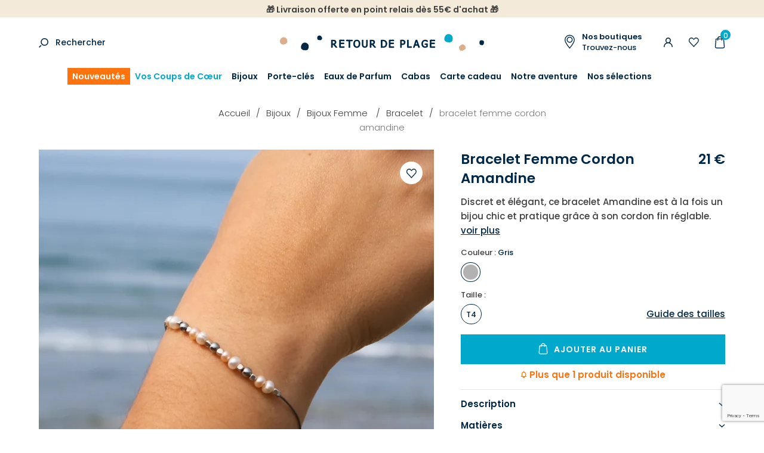

--- FILE ---
content_type: text/html; charset=UTF-8
request_url: https://www.retourdeplage.fr/catalogue/p/bracelet-amandine-argente-gris-4-26717.html
body_size: 12022
content:
<!DOCTYPE html><html prefix="og: http://ogp.me/ns#" lang="fr-FR"><head>
<link rel="preload" href="https://static.retourdeplage.fr/themes/retourdeplage/styles/theme_1e3974b76e.css" as="style">
<link rel="stylesheet" type="text/css" href="https://static.retourdeplage.fr/themes/retourdeplage/styles/theme_1e3974b76e.css"  />
<link rel="preload" href="https://static.retourdeplage.fr/themes/retourdeplage/javascript/theme_d45519f69d.js" as="script">
<script defer type="text/javascript" src="https://static.retourdeplage.fr/themes/retourdeplage/javascript/theme_d45519f69d.js" ></script>
<title>Bracelet réglable perles gris, blanc et rose : Amandine  - Retour de plage</title><meta name="description" content="Découvrez notre bracelet argenté Amandine, un bijou chic et élégant avec ses perles et son cordon fin réglable. Fabrication française et artisanale. "><meta charset="utf-8"><meta name="robots" content="index,follow,all"><meta name="generator" content="Flow"><link rel="canonical" href="https://www.retourdeplage.fr/catalogue/p/bracelet-amandine-argente-gris-4-26717.html"><link rel="shortcut icon" href="https://static.retourdeplage.fr//themes/retourdeplage/images/favicon.ico"><link rel="shortcut icon" type="image/png" href="https://static.retourdeplage.fr//themes/retourdeplage/images/favicon.png"><link rel="apple-touch-icon" href="https://static.retourdeplage.fr//themes/retourdeplage/images/favicon.png"><meta name="msapplication-TileColor" content="#FFFFFF"><meta name="msapplication-TileImage" content="https://static.retourdeplage.fr//themes/retourdeplage/images/favicon.png"><meta property="og:title" content="Bracelet réglable perles gris, blanc et rose : Amandine "><meta property="og:type" content="Product"><meta property="og:url" content="https://www.retourdeplage.fr/catalogue/p/bracelet-amandine-argente-gris-4-26717.html"><meta property="og:description" content="Découvrez notre bracelet argenté Amandine, un bijou chic et élégant avec ses perles et son cordon fin réglable. Fabrication française et artisanale. "><meta property="og:locale" content="fr_FR"><meta property="og:image" content="https://static.retourdeplage.fr/icache/size/500x500/themes/retourdeplage/images/catalog/product/retour-de-plage-bijou-fantaisie-femme-bracelet-amandine-26717.webp"><meta name="twitter:card" content="summary" /><meta name="twitter:title" content="Bracelet réglable perles gris, blanc et rose : Amandine " /><meta name="twitter:description" content="Découvrez notre bracelet argenté Amandine, un bijou chic et élégant avec ses perles et son cordon fin réglable. Fabrication française et artisanale. " /><meta name="twitter:image" content="https://static.retourdeplage.fr/icache/size/500x500/themes/retourdeplage/images/catalog/product/retour-de-plage-bijou-fantaisie-femme-bracelet-amandine-26717.webp" /><meta name="viewport" content="width=device-width, initial-scale=1, shrink-to-fit=no"><meta name="csrf-token" content="3de0d94186ff11c0ffaa775cbd189d2b">    <script>cartId = ""</script>
<script>
    var gtmItemStructureOverride = [];
</script>
<link rel="preload" href="https://static.retourdeplage.fr/themes/retourdeplage/javascript/compiled/flowGtm_single_b1a55a8c6c.js" as="script">
<script type="text/javascript" src="https://static.retourdeplage.fr/themes/retourdeplage/javascript/compiled/flowGtm_single_b1a55a8c6c.js" ></script>
<script>dataLayer = [{"user_id":null,"user_status":"Non connected","user_type":"Visitor","user_logging_type":null,"user_data":null,"platform_env":"Production","country":null,"country_version":"FR","country_geoip":"US","page_template":"Product page","category_1":"bijoux","category_2":"femme","category_3":"bracelet-femme","category_4":"bracelet-amandine-argente-gris-4-26717","item_default_cat":"bracelet-femme"}]</script>




    <!-- Google Tag Manager (Server-side with Sirdata)-->
    <script type="text/javascript"> window.dataLayer = window.dataLayer || []; window.dataLayer.push({ 'gtm.start': new Date().getTime(), event: 'gtm.js' });</script>
    <script type="text/javascript" src="https://olasar.retourdeplage.fr/iwkkfbqyya.js" async></script>
    <!-- End Google Tag Manager -->
    
<script type="text/javascript">
    var locale = 'fr-FR';
    var currency = 'EUR';
    var browser_country = 'FR';
    var geoip_country = 'US';
    var country = 'FR';
    var date_locale_format = 'dd/mm/yyyy'
</script><script>var cartConfirmItemRemoval = 0;</script><meta name="p:domain_verify" content="38b75cb09a28c6226aa46bb6125e068e"/>
<script>
    var my_cookie_url = 'www.retourdeplage.fr';
</script><script type="text/javascript">var domain = "https://static.retourdeplage.fr/";</script><meta name="google-site-verification" content="CcdjCjrxTpuljLPqCCaTLNymcdcPtLrKIZrkED0_aWg" /><script src="https://www.google.com/recaptcha/api.js?render=6Lc-RigsAAAAAPeg1b7uh3RyCKHmtiRja_dXMpc8"></script><meta name="viewport" content="width=device-width,  initial-scale=1, maximum-scale=1, user-scalable=no"></head><body id="page-bracelet-amandine-argente-gris-4-26717" class="store-my_product-entry"><div id="body-wrapper"><!-- Google Tag Manager noscript override --><header class="main loading"><section class="pre-header"><div class="popup-onetime popup-onetime-top" data-session="top" data-modification="1767880574"><div class="page-block page-block-top"><p style="text-align: center;"><strong>🎁 Livraison offerte en point relais dès 55€ d'achat 🎁</strong></p></div></div></section><div class="pre-nav"><div class="container"><div class="row"><div class="col"><div class="search-action"><div class="search-icon"><a href="https://www.retourdeplage.fr/recherche.html">Rechercher</a></div><div class="search-form"><div class="container"><div class="row"><div class="col"><form action="https://www.retourdeplage.fr/search/index.html" method="post" accept-charset="utf-8">

<div class="hidden" style="display:none"><label for="ci_csrf_token1214449291">ci_csrf_token</label>
<input type="text" name="ci_csrf_token" value="3de0d94186ff11c0ffaa775cbd189d2b" id="ci_csrf_token1214449291" style="display:none"  />
<label for="your_website1214449291">your_website</label>
<input type="text" name="your_website" value="" id="your_website1214449291" style="display:none"  />
<label for="your_telephone1214449291">your_telephone</label>
<input type="text" name="your_telephone" value="" id="your_telephone1214449291" style="display:none"  />
</div><p><input type="text" name="search" value=""  placeholder="Rechercher..." /></p><input type="submit" name="mysubmit" value="Rechercher"  /><span class="search-close flow-searchclose"><svg width="32" height="32" class="icon-close " ><use xlink:href="/themes/retourdeplage/images/sprite.svg#close"></use></svg></span></form></div></div></div></div></div></div><div class="col -logo"><div class="h1"><a href="https://www.retourdeplage.fr/" class="logo" title="Retour de plage"><img src="https://static.retourdeplage.fr/themes/retourdeplage/images/new-logo.svg" alt="Retour de plage"  /></a></div></div><div class="col"><div class="d-none d-lg-block"><a href="https://www.retourdeplage.fr/boutiques.html" class="shop-link" title=""><div class="block-text"><span class="bold">Nos boutiques</span><br/>Trouvez-nous</div></a></div><div class="user-action"><div class="connection-widget -notconnected"><a href="https://www.retourdeplage.fr/user/identification.html"><span class="name">Connexion</span></a></div><div class="wishlist-link"><a href="https://www.retourdeplage.fr/liste-d-envies.html" class="gtm-click" data-gtm-event="click_user_action" data-gtm-customEvent="true" data-gtm-custom-values="{&quot;label&quot;:&quot;wishlist&quot;}"><span class="name">Ma liste d'envies</span></a></div><div class="cart-link" id="widget_cart"><a href="https://www.retourdeplage.fr/cart.html" class="gtm-click" data-gtm-event="click_user_action" data-gtm-customEvent="true" data-gtm-custom-values="{&quot;label&quot;:&quot;cart&quot;}"><span class="title"><span class="name">Mon panier</span></span><span class="total">0</span></a><div class="cart-content d-none"><div><div class="empty">Votre panier est vide </div><script>window.flowGtm.setCartId()</script></div></div></div></div></div></div></div></div><nav class="main-nav-block"><span class="menu-icon"></span><div class="menu-list menu-list-navigation -fullwidth"  data-type="dropdown"><div class="pre-header-responsive"><div class="popup-onetime popup-onetime-top" data-session="top" data-modification="1767880574"><div class="page-block page-block-top"><p style="text-align: center;"><strong>🎁 Livraison offerte en point relais dès 55€ d'achat 🎁</strong></p></div></div></div><div class="ul level-1"><div class="li menu-catalog-cat menu-catalog-cat-nouveautes menu-first "><a href="https://www.retourdeplage.fr/catalogue/nouveautes.html" class="">Nouveautés</a></div><div class="li menu-catalog-cat menu-catalog-cat-coups-de-coeur "><a href="https://www.retourdeplage.fr/catalogue/coups-de-coeur.html" class="">Vos Coups de Cœur</a></div><div class="li menu-catalog-cat menu-catalog-cat-bijoux "><a href="https://www.retourdeplage.fr/catalogue/bijoux.html" class="">Bijoux</a><span class="next"></span><div class="ul level-2"><span class="back"><span class="name">Retour</span></span><div class="container"><div class="row"><div class="col"><div class="li menu-catalog-cat menu-catalog-cat-femme static "><a href="https://www.retourdeplage.fr/catalogue/bijoux/femme.html" class="">Bijoux Femme </a><span class="next"></span><div class="ul level-3"><span class="back"><span class="name">Retour</span></span><div class="li menu-columns menu-columns-columns "><span class="next"></span><div class="ul level-4"><span class="back"><span class="name">Retour</span></span><div class="li menu-catalog-cat menu-catalog-cat-boucles-d-oreilles-femme "><a href="https://www.retourdeplage.fr/catalogue/bijoux/femme/boucles-d-oreilles.html" class="">Boucles d'oreilles</a></div><div class="li menu-catalog-cat menu-catalog-cat-bague-femme "><a href="https://www.retourdeplage.fr/catalogue/bijoux/femme/bague.html" class="">Bague</a></div><div class="li menu-catalog-cat menu-catalog-cat-bracelet-femme "><a href="https://www.retourdeplage.fr/catalogue/bijoux/femme/bracelet.html" class="">Bracelet</a></div><div class="li menu-catalog-cat menu-catalog-cat-bracelet-de-cheville-femme "><a href="https://www.retourdeplage.fr/catalogue/bijoux/femme/bracelet-de-cheville.html" class="">Bracelet de cheville</a></div><div class="li menu-catalog-cat menu-catalog-cat-broche-femme "><a href="https://www.retourdeplage.fr/catalogue/bijoux/femme/broche.html" class="">Broche</a></div><div class="li menu-catalog-cat menu-catalog-cat-collier-femme "><a href="https://www.retourdeplage.fr/catalogue/bijoux/femme/collier.html" class="">Collier </a></div><div class="li menu-catalog-cat menu-catalog-cat-sautoir-femme "><a href="https://www.retourdeplage.fr/catalogue/bijoux/femme/sautoir.html" class="">Sautoir</a></div><div class="li menu-catalog-cat menu-catalog-cat-gold-filled "><a href="https://www.retourdeplage.fr/catalogue/bijoux/femme/gold-filled.html" class="">Gold Filled & fil d'argent</a></div></div></div></div></div><div class="li menu-catalog-cat menu-catalog-cat-homme static "><a href="https://www.retourdeplage.fr/catalogue/bijoux/homme.html" class="">Bijoux Homme</a><span class="next"></span><div class="ul level-3"><span class="back"><span class="name">Retour</span></span><div class="li menu-columns menu-columns-columns "><span class="next"></span><div class="ul level-4"><span class="back"><span class="name">Retour</span></span><div class="li menu-catalog-cat menu-catalog-cat-bague-homme "><a href="https://www.retourdeplage.fr/catalogue/bijoux/homme/bague.html" class="">Bague</a></div><div class="li menu-catalog-cat menu-catalog-cat-bracelet-homme "><a href="https://www.retourdeplage.fr/catalogue/bijoux/homme/bracelet.html" class="">Bracelet</a></div><div class="li menu-catalog-cat menu-catalog-cat-boucle-d-oreille "><a href="https://www.retourdeplage.fr/catalogue/boucle-d-oreille-homme.html" class="">Boucle d'oreille</a></div><div class="li menu-catalog-cat menu-catalog-cat-collier-homme "><a href="https://www.retourdeplage.fr/catalogue/bijoux/homme/collier.html" class="">Collier</a></div></div></div></div></div><div class="li menu-catalog-cat menu-catalog-cat-enfant static "><a href="https://www.retourdeplage.fr/catalogue/bijoux/enfant.html" class="">Bijoux Enfant</a><span class="next"></span><div class="ul level-3"><span class="back"><span class="name">Retour</span></span><div class="li menu-columns menu-columns-columns "><span class="next"></span><div class="ul level-4"><span class="back"><span class="name">Retour</span></span><div class="li menu-catalog-cat menu-catalog-cat-bague2 "><a href="https://www.retourdeplage.fr/catalogue/bijoux/enfant/bague.html" class="">Bague</a></div><div class="li menu-catalog-cat menu-catalog-cat-boucles-d-oreilles-enfant "><a href="https://www.retourdeplage.fr/catalogue/bijoux/enfant/boucles-oreilles.html" class="">Boucles d'oreilles</a></div><div class="li menu-catalog-cat menu-catalog-cat-bracelet-enfant "><a href="https://www.retourdeplage.fr/catalogue/bijoux/enfant/bracelet.html" class="">Bracelet</a></div><div class="li menu-catalog-cat menu-catalog-cat-collier-enfant "><a href="https://www.retourdeplage.fr/catalogue/bijoux/enfant/collier.html" class="">Collier</a></div></div></div></div></div><div class="li menu-links menu-links-https-//www.retourdeplage.fr/catalogue/p/boucles-d-oreilles-marjorie-argente-blanc-z-29432.html push"><a href="https://www.retourdeplage.fr/catalogue/p/boucles-d-oreilles-marjorie-argente-blanc-z-29432.html" class=""><img alt="Coup de cœur" srcset="https://static.retourdeplage.fr/icache/size/468c201/themes/retourdeplage/images/menu/Bijou_coup_de_coeur_du_mois_1_sur_12.webp 468w, https://static.retourdeplage.fr/icache/size/350c153/themes/retourdeplage/images/menu/Bijou_coup_de_coeur_du_mois_1_sur_12.webp 350w, https://static.retourdeplage.fr/icache/size/936c402/themes/retourdeplage/images/menu/Bijou_coup_de_coeur_du_mois_1_sur_12.webp 936w, https://static.retourdeplage.fr/icache/size/700c306/themes/retourdeplage/images/menu/Bijou_coup_de_coeur_du_mois_1_sur_12.webp 700w" sizes="(min-width: 1190px) 468px, (min-width: 980px) and (max-width: 1189px) 350px, (min-width: 740px) and (max-width: 979px) 350px, (min-width: 560px) and (max-width: 739px) 350px, (max-width: 559px) 350px" data-img="https://static.retourdeplage.fr/themes/retourdeplage/images/menu/Bijou_coup_de_coeur_du_mois_1_sur_12.jpg" data-orientation="landscape" width="468" height="201" loading="lazy"  /><span class="name">Coup de cœur<br/><span class="submit">Voir</span></span></a></div></div></div></div></div></div><div class="li menu-catalog-cat menu-catalog-cat-porte-clefs "><a href="https://www.retourdeplage.fr/catalogue/porte-cles.html" class="">Porte-clés</a><span class="next"></span><div class="ul level-2"><span class="back"><span class="name">Retour</span></span><div class="container"><div class="row"><div class="col"><div class="li menu-catalog-cat menu-catalog-cat-porte-clefs-par-matiere "><a href="https://www.retourdeplage.fr/catalogue/porte-clefs-par-matiere.html" class="">Porte clefs par matière</a><span class="next"></span><div class="ul level-3"><span class="back"><span class="name">Retour</span></span><div class="li menu-catalog-cat menu-catalog-cat-porte-cles-metal "><a href="https://www.retourdeplage.fr/catalogue/porte-cles-metal.html" class="">Porte clés métal</a></div><div class="li menu-catalog-cat menu-catalog-cat-porte-cles-bois "><a href="https://www.retourdeplage.fr/catalogue/porte-cles-bois.html" class="">Porte clés bois</a></div><div class="li menu-catalog-cat menu-catalog-cat-porte-cles-liege "><a href="https://www.retourdeplage.fr/catalogue/porte-cles-liege.html" class="">Porte clés liège</a></div><div class="li menu-catalog-cat menu-catalog-cat-porte-cles-cuir "><a href="https://www.retourdeplage.fr/catalogue/porte-cles-cuir.html" class="">Porte clés cuir</a></div><div class="li menu-catalog-cat menu-catalog-cat-porte-cles-corde "><a href="https://www.retourdeplage.fr/catalogue/porte-cles-corde.html" class="">Porte clés corde</a></div><div class="li menu-catalog-cat menu-catalog-cat-porte-cles-tissu "><a href="https://www.retourdeplage.fr/catalogue/porte-cles-tissu.html" class="">Porte clés tissu</a></div><div class="li menu-catalog-cat menu-catalog-cat-porte-cles-perles "><a href="https://www.retourdeplage.fr/catalogue/porte-cles-perles.html" class="">Porte clés perles</a></div><div class="li menu-catalog-cat menu-catalog-cat-porte-cles-macrame "><a href="https://www.retourdeplage.fr/catalogue/porte-cles-macrame.html" class="">Porte clés macramé</a></div><div class="li menu-catalog-cat menu-catalog-cat-porte-cles-pierre "><a href="https://www.retourdeplage.fr/catalogue/porte-cles-pierre.html" class="">Porte clés pierre</a></div><div class="li menu-catalog-cat menu-catalog-cat-porte-cles-verre "><a href="https://www.retourdeplage.fr/catalogue/porte-cles-verre.html" class="">Porte clés verre recyclé</a></div></div></div><div class="li menu-catalog-cat menu-catalog-cat-porte-clefs-marin "><a href="https://www.retourdeplage.fr/catalogue/porte-cles-marin.html" class="">Porte-clés marin</a><span class="next"></span><div class="ul level-3"><span class="back"><span class="name">Retour</span></span><div class="li menu-catalog-cat menu-catalog-cat-porte-cles-bateau "><a href="https://www.retourdeplage.fr/catalogue/porte-cles-bateau.html" class="">Porte clés bateau</a></div><div class="li menu-catalog-cat menu-catalog-cat-porte-cles-poisson "><a href="https://www.retourdeplage.fr/catalogue/porte-cles-poisson.html" class="">Porte clés poisson</a></div><div class="li menu-catalog-cat menu-catalog-cat-porte-cles-ancre "><a href="https://www.retourdeplage.fr/catalogue/porte-cles-ancre.html" class="">Porte clés ancre</a></div><div class="li menu-catalog-cat menu-catalog-cat-porte-cles-boussole "><a href="https://www.retourdeplage.fr/catalogue/porte-cles-boussole.html" class="">Porte clés boussole</a></div><div class="li menu-catalog-cat menu-catalog-cat-porte-cles-phare "><a href="https://www.retourdeplage.fr/catalogue/porte-cles-phare.html" class="">Porte clés phare</a></div><div class="li menu-catalog-cat menu-catalog-cat-porte-cles-pomme-de-touline "><a href="https://www.retourdeplage.fr/catalogue/porte-cles-pomme-de-touline.html" class="">Porte clés pomme de touline</a></div><div class="li menu-catalog-cat menu-catalog-cat-porte-cles-bouee "><a href="https://www.retourdeplage.fr/catalogue/porte-cles-bouee.html" class="">Porte clés bouée</a></div><div class="li menu-catalog-cat menu-catalog-cat-porte-cles-coquillage "><a href="https://www.retourdeplage.fr/catalogue/porte-cles-coquillage.html" class="">Porte clés coquillage</a></div><div class="li menu-catalog-cat menu-catalog-cat-porte-cles-surf "><a href="https://www.retourdeplage.fr/catalogue/porte-cles-surf.html" class="">Porte clés surf</a></div><div class="li menu-catalog-cat menu-catalog-cat-porte-cles-animaux-marins "><a href="https://www.retourdeplage.fr/catalogue/porte-cles-animaux-marins.html" class="">Porte cles animaux marins</a></div></div></div><div class="li menu-catalog-cat menu-catalog-cat-porte-clefs-accessoires "><a href="https://www.retourdeplage.fr/catalogue/porte-clefs-accessoires.html" class="">Porte clefs accessoires</a><span class="next"></span><div class="ul level-3"><span class="back"><span class="name">Retour</span></span><div class="li menu-catalog-cat menu-catalog-cat-porte-cles-decapsuleur "><a href="https://www.retourdeplage.fr/catalogue/porte-cles-decapsuleur.html" class="">Porte clés décapsuleur</a></div><div class="li menu-catalog-cat menu-catalog-cat-porte-cles-flottant "><a href="https://www.retourdeplage.fr/catalogue/porte-cles-flottant.html" class="">Porte clés flottant</a></div><div class="li menu-catalog-cat menu-catalog-cat-porte-cles-mousqueton "><a href="https://www.retourdeplage.fr/catalogue/porte-cles-mousqueton.html" class="">Porte clés mousqueton</a></div><div class="li menu-catalog-cat menu-catalog-cat-mini-porte-cles "><a href="https://www.retourdeplage.fr/catalogue/mini-porte-cles.html" class="">Mini porte clés</a></div><div class="li menu-catalog-cat menu-catalog-cat-porte-cles-sac "><a href="https://www.retourdeplage.fr/catalogue/porte-cles-sac.html" class="">Porte clés sac</a><span class="next"></span><div class="ul level-4"><span class="back"><span class="name">Retour</span></span><div class="li menu-catalog-cat menu-catalog-cat-bijoux-de-sac "><a href="https://www.retourdeplage.fr/catalogue/bijoux-de-sac.html" class="">Bijoux de sac</a></div></div></div><div class="li menu-catalog-cat menu-catalog-cat-porte-cles-pompom "><a href="https://www.retourdeplage.fr/catalogue/porte-cles-pompon.html" class="">Porte clés pompon</a></div></div></div><div class="li menu-catalog-cat menu-catalog-cat-porte-cles-dore "><a href="https://www.retourdeplage.fr/catalogue/porte-cles-dore.html" class="">Porte clés doré</a></div><div class="li menu-catalog-cat menu-catalog-cat-porte-cles-argente "><a href="https://www.retourdeplage.fr/catalogue/porte-cles-argente.html" class="">Porte clés argenté</a></div></div></div></div></div></div><div class="li menu-catalog-cat menu-catalog-cat-parfum "><a href="https://www.retourdeplage.fr/catalogue/parfums.html" class="">Eaux de Parfum</a></div><div class="li menu-catalog-cat menu-catalog-cat-sac "><a href="https://www.retourdeplage.fr/catalogue/cabas.html" class="">Cabas</a></div><div class="li menu-catalog-cat menu-catalog-cat-carte-cadeau "><a href="https://www.retourdeplage.fr/catalogue/carte-cadeau.html" class="">Carte cadeau</a></div><div class="li menu-titles menu-titles-titles "><span class="">Notre aventure</span><span class="next"></span><div class="ul level-2"><span class="back"><span class="name">Retour</span></span><div class="container"><div class="row"><div class="col"><div class="li menu-page menu-page-nos-engagements "><a href="https://www.retourdeplage.fr/nos-engagements.html" class="">Nos engagements</a></div><div class="li menu-page menu-page-notre-histoire1 "><a href="https://www.retourdeplage.fr/notre-histoire.html" class="">Notre histoire</a></div><div class="li menu-page menu-page-notre-monde "><a href="https://www.retourdeplage.fr/notre-univers.html" class="">Notre univers</a></div><div class="li menu-page menu-page-blog-post- "><a href="https://www.retourdeplage.fr/blog/post.html" class="">Blog</a></div></div></div></div></div></div><div class="li menu-titles menu-titles-titles static "><span class="">Nos sélections</span><span class="next"></span><div class="ul level-2"><span class="back"><span class="name">Retour</span></span><div class="container"><div class="row"><div class="col"><div class="li menu-columns menu-columns-columns "><span class="next"></span><div class="ul level-3"><span class="back"><span class="name">Retour</span></span><div class="li menu-catalog-cat menu-catalog-cat-bracelets-artisanaux "><a href="https://www.retourdeplage.fr/catalogue/bracelets-artisanaux.html" class="">Bracelets artisanaux</a></div><div class="li menu-catalog-cat menu-catalog-cat-st-valentin "><a href="https://www.retourdeplage.fr/catalogue/st-valentin.html" class="">St-Valentin ❤️</a></div><div class="li menu-catalog-cat menu-catalog-cat-bijoux-artisanaux-en-lin "><a href="https://www.retourdeplage.fr/catalogue/bijoux-artisanaux-en-lin.html" class="">Bijoux artisanaux en lin</a></div><div class="li menu-catalog-cat menu-catalog-cat-nos-incontournables "><a href="https://www.retourdeplage.fr/catalogue/s/nos-incontournables.html" class="">Nos emblématiques</a></div><div class="li menu-catalog-cat menu-catalog-cat-inspiration-ocean "><a href="https://www.retourdeplage.fr/catalogue/inspiration-ocean.html" class="">Bijoux Bleu océan 🌊</a></div><div class="li menu-catalog-cat menu-catalog-cat-bijoux-de-mariage "><a href="https://www.retourdeplage.fr/catalogue/bijoux-de-mariage.html" class="">Bijoux de mariage</a></div><div class="li menu-catalog-cat menu-catalog-cat-idee-cadeau-d-anniversaire "><a href="https://www.retourdeplage.fr/catalogue/idee-cadeau-d-anniversaire.html" class="">Idée cadeau d'anniversaire </a></div><div class="li menu-catalog-cat menu-catalog-cat-bijoux-a-personnaliser "><a href="https://www.retourdeplage.fr/catalogue/bijoux-a-personnaliser.html" class="">Bijoux à personnaliser</a></div><div class="li menu-catalog-cat menu-catalog-cat-bijoux-colores "><a href="https://www.retourdeplage.fr/catalogue/bijoux-colores.html" class="">Bijoux colorés</a></div><div class="li menu-catalog-cat menu-catalog-cat-bijoux-ceramique "><a href="https://www.retourdeplage.fr/catalogue/bijoux-ceramique.html" class="">Bijoux Céramique</a></div></div></div></div></div></div></div></div></div><div class="footer"><div class="search-action"><div class="search-icon"><a href="https://www.retourdeplage.fr/recherche.html">Rechercher</a></div><div class="search-form"><div class="container"><div class="row"><div class="col"><form action="https://www.retourdeplage.fr/search/index.html" method="post" accept-charset="utf-8">

<div class="hidden" style="display:none"><label for="ci_csrf_token2145654899">ci_csrf_token</label>
<input type="text" name="ci_csrf_token" value="3de0d94186ff11c0ffaa775cbd189d2b" id="ci_csrf_token2145654899" style="display:none"  />
<label for="your_website2145654899">your_website</label>
<input type="text" name="your_website" value="" id="your_website2145654899" style="display:none"  />
<label for="your_telephone2145654899">your_telephone</label>
<input type="text" name="your_telephone" value="" id="your_telephone2145654899" style="display:none"  />
</div><p><input type="text" name="search" value=""  placeholder="Rechercher..." /></p><input type="submit" name="mysubmit" value="Rechercher"  /><span class="search-close flow-searchclose"><svg width="32" height="32" class="icon-close " ><use xlink:href="/themes/retourdeplage/images/sprite.svg#close"></use></svg></span></form></div></div></div></div></div><div class="connection-widget -notconnected"><a href="https://www.retourdeplage.fr/user/identification.html"><span class="name">Connexion</span></a></div><div class="wishlist-link"><a href="https://www.retourdeplage.fr/liste-d-envies.html" class="gtm-click" data-gtm-event="click_user_action" data-gtm-customEvent="true" data-gtm-custom-values="{&quot;label&quot;:&quot;wishlist&quot;}"><span class="name">Ma liste d'envies</span></a></div></div></div></nav></header><main><div class="contenu"><img style="display: none;" src onerror="flowGtm.setItem({&quot;item_key_parent&quot;:&quot;bracelet-amandine-argente-gris-4-26717&quot;,&quot;item_key&quot;:&quot;bracelet-amandine-argente-gris-4-26717&quot;,&quot;item_list_id&quot;:&quot;bracelet-amandine-argente-gris-4-26717&quot;,&quot;item_id&quot;:null,&quot;item_name&quot;:&quot;BRACELET Femme cordon  AMANDINE GRIS&quot;,&quot;item_brand&quot;:&quot;N\/A&quot;,&quot;item_variant&quot;:&quot;GRIS&quot;,&quot;item_promos&quot;:null,&quot;item_season&quot;:null,&quot;item_model&quot;:null,&quot;quantity&quot;:1,&quot;price&quot;:21,&quot;currency&quot;:&quot;EUR&quot;,&quot;discount&quot;:0,&quot;value&quot;:21,&quot;stock_global&quot;:1,&quot;url&quot;:&quot;https:\/\/www.retourdeplage.fr\/catalogue\/p\/bracelet-amandine-argente-gris-4-26717.html&quot;,&quot;img&quot;:&quot;https:\/\/static.retourdeplage.fr\/icache\/size\/1324c1324\/themes\/retourdeplage\/images\/catalog\/product\/retour-de-plage-bijou-fantaisie-femme-bracelet-amandine-26717.jpg&quot;,&quot;item_list_name&quot;:&quot;Product page - Bracelet&quot;,&quot;item_size&quot;:&quot;T4&quot;,&quot;item_category&quot;:&quot;bijoux&quot;,&quot;item_category2&quot;:&quot;femme&quot;,&quot;item_category3&quot;:&quot;bracelet-femme&quot;,&quot;item_category4&quot;:&quot;bracelet-amandine-argente-gris-4-26717&quot;,&quot;item_default_cat&quot;:&quot;bracelet-femme&quot;})"><div class="product-item -standard gtm-view" data-gtm-event="view_item" data-gtm-item-key="bracelet-amandine-argente-gris-4-26717"><div class="breadcrumb-list"><div class="container"><div class="row"><div class="col"><div id="breadcrumb" itemprop="breadcrumb"><a href="https://www.retourdeplage.fr/">Accueil</a><span class="divider">&nbsp;&gt;&nbsp;</span><a href="https://www.retourdeplage.fr/catalogue/bijoux.html">Bijoux</a><span class="divider">&nbsp;&gt;&nbsp;</span><a href="https://www.retourdeplage.fr/catalogue/bijoux/femme.html">Bijoux Femme </a><span class="divider">&nbsp;&gt;&nbsp;</span><a href="https://www.retourdeplage.fr/catalogue/bijoux/femme/bracelet.html">Bracelet</a><span class="divider">&nbsp;&gt;&nbsp;</span><span class="current">BRACELET Femme cordon <br/> AMANDINE</span></div>
</div></div></div></div><div class="container"><div class="row"><div class="col-md-7 col-sm-12"><div class="imgs-block"><div class="imgs"><div class="flow-ban-slider"  data-settings='{"auto":false, "controls":false, "pager":true, "adaptiveHeight":false, "mode":"horizontal", "infiniteLoop":false, "slideWidth":662, "thumbs":".thumbs"}'><div class="product-wishlist d-block"><span class="add " data-product="bracelet-amandine-argente-gris-4-26717" data-target=".msg-inline" data-connected="0" data-alt="Ajouté à ma liste d'envies">Ajouter à votre liste d'envies</span></div><ul><li><a data-fancybox="group" href="https://static.retourdeplage.fr/icache/size/1000c1444/themes/retourdeplage/images/catalog/product/retour-de-plage-bijou-fantaisie-femme-bracelet-amandine-26717.webp"><img alt="BRACELET Femme cordon  AMANDINE" data-src="" srcset="https://static.retourdeplage.fr/icache/size/662c662/themes/retourdeplage/images/catalog/product/retour-de-plage-bijou-fantaisie-femme-bracelet-amandine-26717.webp 662w, https://static.retourdeplage.fr/icache/size/540c540/themes/retourdeplage/images/catalog/product/retour-de-plage-bijou-fantaisie-femme-bracelet-amandine-26717.webp 540w, https://static.retourdeplage.fr/icache/size/400c400/themes/retourdeplage/images/catalog/product/retour-de-plage-bijou-fantaisie-femme-bracelet-amandine-26717.webp 400w, https://static.retourdeplage.fr/icache/size/375c375/themes/retourdeplage/images/catalog/product/retour-de-plage-bijou-fantaisie-femme-bracelet-amandine-26717.webp 375w, https://static.retourdeplage.fr/icache/size/800c800/themes/retourdeplage/images/catalog/product/retour-de-plage-bijou-fantaisie-femme-bracelet-amandine-26717.webp 800w, https://static.retourdeplage.fr/icache/size/750c750/themes/retourdeplage/images/catalog/product/retour-de-plage-bijou-fantaisie-femme-bracelet-amandine-26717.webp 750w" sizes="(min-width: 1190px) 662px, (min-width: 980px) and (max-width: 1189px) 540px, (min-width: 740px) and (max-width: 979px) 400px, (min-width: 560px) and (max-width: 739px) 375px, (max-width: 559px) 375px" data-img="https://static.retourdeplage.fr/themes/retourdeplage/images/catalog/product/retour-de-plage-bijou-fantaisie-femme-bracelet-amandine-26717.jpg" data-orientation="landscape" width="662" height="662" loading="lazy"  /></a></li><li><a data-fancybox="group" href="https://static.retourdeplage.fr/icache/size/1000c1444/themes/retourdeplage/images/catalog/product/retour-de-plage-bijou-fantaisie-femme-bracelet-amandine-26717-.webp"><img alt="BRACELET Femme cordon  AMANDINE" data-img="https://static.retourdeplage.fr/themes/retourdeplage/images/catalog/product/retour-de-plage-bijou-fantaisie-femme-bracelet-amandine-26717-.jpg" data-orientation="landscape" width="662" height="662" data-srcset="https://static.retourdeplage.fr/icache/size/662c662/themes/retourdeplage/images/catalog/product/retour-de-plage-bijou-fantaisie-femme-bracelet-amandine-26717-.webp 662w, https://static.retourdeplage.fr/icache/size/540c540/themes/retourdeplage/images/catalog/product/retour-de-plage-bijou-fantaisie-femme-bracelet-amandine-26717-.webp 540w, https://static.retourdeplage.fr/icache/size/400c400/themes/retourdeplage/images/catalog/product/retour-de-plage-bijou-fantaisie-femme-bracelet-amandine-26717-.webp 400w, https://static.retourdeplage.fr/icache/size/375c375/themes/retourdeplage/images/catalog/product/retour-de-plage-bijou-fantaisie-femme-bracelet-amandine-26717-.webp 375w, https://static.retourdeplage.fr/icache/size/800c800/themes/retourdeplage/images/catalog/product/retour-de-plage-bijou-fantaisie-femme-bracelet-amandine-26717-.webp 800w, https://static.retourdeplage.fr/icache/size/750c750/themes/retourdeplage/images/catalog/product/retour-de-plage-bijou-fantaisie-femme-bracelet-amandine-26717-.webp 750w" data-sizes="(min-width: 1190px) 662px, (min-width: 980px) and (max-width: 1189px) 540px, (min-width: 740px) and (max-width: 979px) 400px, (min-width: 560px) and (max-width: 739px) 375px, (max-width: 559px) 375px" class="lazyload"  /></a></li><li><a data-fancybox="group" href="https://static.retourdeplage.fr/icache/size/1000c1444/themes/retourdeplage/images/catalog/product/retour-de-plage-bijou-fantaisie-femme-bracelet-amandine-26717_1.webp"><img alt="BRACELET Femme cordon  AMANDINE" data-img="https://static.retourdeplage.fr/themes/retourdeplage/images/catalog/product/retour-de-plage-bijou-fantaisie-femme-bracelet-amandine-26717_1.jpg" data-orientation="landscape" width="662" height="662" data-srcset="https://static.retourdeplage.fr/icache/size/662c662/themes/retourdeplage/images/catalog/product/retour-de-plage-bijou-fantaisie-femme-bracelet-amandine-26717_1.webp 662w, https://static.retourdeplage.fr/icache/size/540c540/themes/retourdeplage/images/catalog/product/retour-de-plage-bijou-fantaisie-femme-bracelet-amandine-26717_1.webp 540w, https://static.retourdeplage.fr/icache/size/400c400/themes/retourdeplage/images/catalog/product/retour-de-plage-bijou-fantaisie-femme-bracelet-amandine-26717_1.webp 400w, https://static.retourdeplage.fr/icache/size/375c375/themes/retourdeplage/images/catalog/product/retour-de-plage-bijou-fantaisie-femme-bracelet-amandine-26717_1.webp 375w, https://static.retourdeplage.fr/icache/size/800c800/themes/retourdeplage/images/catalog/product/retour-de-plage-bijou-fantaisie-femme-bracelet-amandine-26717_1.webp 800w, https://static.retourdeplage.fr/icache/size/750c750/themes/retourdeplage/images/catalog/product/retour-de-plage-bijou-fantaisie-femme-bracelet-amandine-26717_1.webp 750w" data-sizes="(min-width: 1190px) 662px, (min-width: 980px) and (max-width: 1189px) 540px, (min-width: 740px) and (max-width: 979px) 400px, (min-width: 560px) and (max-width: 739px) 375px, (max-width: 559px) 375px" class="lazyload"  /></a></li><li><a data-fancybox="group" href="https://static.retourdeplage.fr/icache/size/1000c1444/themes/retourdeplage/images/catalog/product/retour-de-plage-bijou-fantaisie-femme-bracelet-amandine-26717_2.webp"><img alt="BRACELET Femme cordon  AMANDINE" data-img="https://static.retourdeplage.fr/themes/retourdeplage/images/catalog/product/retour-de-plage-bijou-fantaisie-femme-bracelet-amandine-26717_2.jpg" data-orientation="landscape" width="662" height="662" data-srcset="https://static.retourdeplage.fr/icache/size/662c662/themes/retourdeplage/images/catalog/product/retour-de-plage-bijou-fantaisie-femme-bracelet-amandine-26717_2.webp 662w, https://static.retourdeplage.fr/icache/size/540c540/themes/retourdeplage/images/catalog/product/retour-de-plage-bijou-fantaisie-femme-bracelet-amandine-26717_2.webp 540w, https://static.retourdeplage.fr/icache/size/400c400/themes/retourdeplage/images/catalog/product/retour-de-plage-bijou-fantaisie-femme-bracelet-amandine-26717_2.webp 400w, https://static.retourdeplage.fr/icache/size/375c375/themes/retourdeplage/images/catalog/product/retour-de-plage-bijou-fantaisie-femme-bracelet-amandine-26717_2.webp 375w, https://static.retourdeplage.fr/icache/size/800c800/themes/retourdeplage/images/catalog/product/retour-de-plage-bijou-fantaisie-femme-bracelet-amandine-26717_2.webp 800w, https://static.retourdeplage.fr/icache/size/750c750/themes/retourdeplage/images/catalog/product/retour-de-plage-bijou-fantaisie-femme-bracelet-amandine-26717_2.webp 750w" data-sizes="(min-width: 1190px) 662px, (min-width: 980px) and (max-width: 1189px) 540px, (min-width: 740px) and (max-width: 979px) 400px, (min-width: 560px) and (max-width: 739px) 375px, (max-width: 559px) 375px" class="lazyload"  /></a></li></ul></div></div><div class=" thumbs" data-settings='{"auto":false, "controls":true, "pager":false, "adaptiveHeight":false, "mode":"horizontal", "infiniteLoop":false, "maxSlides": 6, "slideWidth": 100}'><ul><li><a href="#"><img alt="BRACELET Femme cordon  AMANDINE" src="https://static.retourdeplage.fr/icache/size/100c100/themes/retourdeplage/images/catalog/product/retour-de-plage-bijou-fantaisie-femme-bracelet-amandine-26717.webp" loading="lazy"  /></a></li><li><a href="#"><img alt="BRACELET Femme cordon  AMANDINE" src="https://static.retourdeplage.fr/icache/size/100c100/themes/retourdeplage/images/catalog/product/retour-de-plage-bijou-fantaisie-femme-bracelet-amandine-26717-.webp" loading="lazy"  /></a></li><li><a href="#"><img alt="BRACELET Femme cordon  AMANDINE" src="https://static.retourdeplage.fr/icache/size/100c100/themes/retourdeplage/images/catalog/product/retour-de-plage-bijou-fantaisie-femme-bracelet-amandine-26717_1.webp" loading="lazy"  /></a></li><li><a href="#"><img alt="BRACELET Femme cordon  AMANDINE" src="https://static.retourdeplage.fr/icache/size/100c100/themes/retourdeplage/images/catalog/product/retour-de-plage-bijou-fantaisie-femme-bracelet-amandine-26717_2.webp" loading="lazy"  /></a></li></ul></div></div></div><div class="col-md-5 col-sm-12 static"><div class="infos-block"><div class="category"><p>Bracelet</p></div><div class="title-price__wrapper"><div class="title"><h1><span itemprop="name">Bracelet Femme Cordon <Br/> Amandine</span></h1></div><div class="price-block" itemprop="price"><span class="current" data-default="21">21&nbsp;€ <sup>ttc</sup></span></div></div><p class="description-short">Discret et élégant, ce bracelet Amandine est à la fois un bijou chic et pratique grâce à son cordon fin réglable. <span>voir plus</span></p><div class="product-children-form"><form action="https://www.retourdeplage.fr/store/product/entry/p/bracelet-amandine-argente-gris-4-26717.html" autocomplete="off" class="block" method="post" accept-charset="utf-8">

<div class="hidden" style="display:none"><label for="ci_csrf_token702815983">ci_csrf_token</label>
<input type="text" name="ci_csrf_token" value="3de0d94186ff11c0ffaa775cbd189d2b" id="ci_csrf_token702815983" style="display:none"  />
<label for="your_website702815983">your_website</label>
<input type="text" name="your_website" value="" id="your_website702815983" style="display:none"  />
<label for="your_telephone702815983">your_telephone</label>
<input type="text" name="your_telephone" value="" id="your_telephone702815983" style="display:none"  />
</div><input type="hidden" name="parent_product" value="bracelet-amandine-argente-gris-4-26717"  /><input type="hidden" name="cat" value="bracelet-femme"  /><div class="attr-form"><span class="attrs color"><div><span class="name">Couleur : </span><span class="color-name">Gris</span></div><span class="chips color"><input type="hidden" name="color" value="gris" class="flow-product-value"  /><span title="GRIS" style="background-color:#B2B2B2; color:#B2B2B2" value="gris" name="color" class="chip flow-product-change current"></span></span></span></div><div class="attr-form"><span class="attrs size"><span class="name">Taille :</span><div class="size-chips-guide"><span class="chips size"><input type="hidden" name="size" value="4" class="flow-product-value"  /><span value="4" name="size" class="chip flow-product-change  current">T4</span></span><a data-fancybox data-options='{"baseClass":"sizes-guide"}' data-src="#size-guide" href="javascript:;">Guide des tailles</a></div><div id="size-guide" class="hidden"><div class="popup-title">Guide des tailles</div><div class="popup-content"><h2 style="text-align: center;"> </h2>
<table style="height: 330px; margin-left: auto; margin-right: auto;" width="330">
<tbody>
<tr style="height: 53px;">
<td style="width: 299.5px; height: 53px;">
<h4 style="text-align: center;">Taille</h4>
</td>
<td style="width: 299.5px; text-align: center; height: 53px;">
<h4>Tour de poignet</h4>
</td>
</tr>
<tr style="height: 53px;">
<td style="width: 299.5px; height: 53px;">
<p style="text-align: center;">T2*</p>
</td>
<td style="width: 299.5px; text-align: center; height: 53px;">13 - 14 cm </td>
</tr>
<tr style="height: 53px;">
<td style="width: 299.5px; height: 53px;">
<p style="text-align: center;">T3*</p>
</td>
<td style="width: 299.5px; text-align: center; height: 53px;">
<p> 14 - 15 cm</p>
</td>
</tr>
<tr style="height: 53px;">
<td style="width: 299.5px; height: 53px;">
<p style="text-align: center;">T4*</p>
</td>
<td style="width: 299.5px; text-align: center; height: 53px;">16 -17 cm </td>
</tr>
<tr style="height: 53px;">
<td style="width: 299.5px; height: 53px;">
<p style="text-align: center;">T5</p>
</td>
<td style="width: 299.5px; text-align: center; height: 53px;">17.5 - 18.5 cm </td>
</tr>
<tr style="height: 29.3182px;">
<td style="width: 299.5px; height: 29.3182px;">
<p style="text-align: center;">T6</p>
</td>
<td style="width: 299.5px; text-align: center; height: 29.3182px;">18.5 - 19.5 cm </td>
</tr>
</tbody>
</table>
<p style="text-align: center;"><em>* Certains bijoux peuvent avoir une chaîne de réglage ajoutant 1 à 2 cm à la longueur du bracelet. </em><br /><em> Cette particularité sera indiquée dans la description du produit.</em> <br />Pour plus de détails, vous trouverez la longueur de chaque bijou dans leur description associée. <br /><strong>Attention, les longueurs indiquées dans la description peuvent varier de plus ou moins 0,5 cm.</strong></p>
<p style="text-align: center;" class="h3"><strong>Comment mesurer mon tour de poignet ?</strong></p>
<p style="text-align: center;" class="h3"><strong> </strong></p>
<p style="text-align: center;"><img src="/themes/retourdeplage/images/upload/Guide des tailles.jpg" alt="Guide des tailles" width="1000" height="550" /></p></div></div></span></div><div class="attr-form"></div><div class="attr-form"></div></form></div><div class="product-actions-block"><div class="product-cart-form"><form action="https://www.retourdeplage.fr/store/product/entry/p/bracelet-amandine-argente-gris-4-26717.html" method="post" accept-charset="utf-8">

<div class="hidden" style="display:none"><label for="ci_csrf_token842175715">ci_csrf_token</label>
<input type="text" name="ci_csrf_token" value="3de0d94186ff11c0ffaa775cbd189d2b" id="ci_csrf_token842175715" style="display:none"  />
<label for="your_website842175715">your_website</label>
<input type="text" name="your_website" value="" id="your_website842175715" style="display:none"  />
<label for="your_telephone842175715">your_telephone</label>
<input type="text" name="your_telephone" value="" id="your_telephone842175715" style="display:none"  />
</div><input type="hidden" name="checksum_key" value=""  /><input type="hidden" name="popup" value="popup"  /><input type="hidden" name="qty" value="1"  /><input type="hidden" name="key_product" value="bracelet-amandine-argente-gris-4-26717"  /><a class="flow-cart-add submit gtm-click" data-gtm-event="add_to_cart" data-gtm-item-key="bracelet-amandine-argente-gris-4-26717">Ajouter au panier</a></form></div></div><div class="msg-inline msg-alert-stock"><p class="stock-alert">Plus que 1 produit disponible</p></div><div class="accordion"><ul><li class="questions-item description"><span class="title">Description</span><div class="content"><p>Discret et élégant, ce bracelet Amandine est à la fois un bijou<strong> chic</strong> et pratique grâce à son <strong>cordon fin réglable</strong>. Ses délicates <strong>perles de rivière</strong> et ses <strong>hématites</strong> sont la touche de finesse parfaite de ce bijou fantaisie. <br /><br /><strong>Ce bracelet tendance se compose :</strong><br />- de perles de rivière blanches et roses,<br />- de perles en hématite argenté et en métal plaqué argent 999,<br />- d'un fil polyester gris,<br />- d'une médaille Retour de Plage argentée. <br /><br />Ce bijou a une taille moyenne de 16,5 cm et s'adapte facilement grâce à son cordon réglable. <br /><br />Tous nos bijoux artisanaux sont <strong>conçus et fabriqués en France</strong> : dans notre <a href="/blog/retour-de-plage-et-son-atelier-de-creation.html"><span style="text-decoration: underline;"><strong>atelier sur l'île d'Oléron</strong></span></a> et dans <a href="/boutiques.html"><span style="text-decoration: underline;"><strong>nos boutiques</strong></span></a> longeant la côte Ouest.<br /><br /></p><div class="page-block page-block-product-care"><p>Nos conseils d'entretien <a href="/guide-d-entretien.html" target="_blank" title="notre guide d'entretien"><span style="text-decoration: underline;"><strong>à consulter ici</strong></span></a>.</p></div></div></li><li class="questions-item material"><span class="title">Matières</span><div class="content"><p>Argenté<br/>Perle de rivière<br/>Hématite<br/>Polyester<br/></p></div></li><li class="questions-item shipping"><span class="title">Livraison et retours</span><div class="content"><div class="page-block page-block-product_shipping"><p>Nous préparons et expédions vos bijoux dans les deux jours ouvrés qui suivent votre commande. Nous effectuons nos livraisons en France et dans le monde. Pour la France métropolitaine la livraison est <strong>offerte à partir de 55€ d’achat en point relais </strong>et<strong> de 99€ d'achat à domicile. </strong>Selon la destination sélectionnée un forfait de livraison s’applique à votre panier.<br><br>Vous disposez d’un délai de 30 jours après réception de votre colis pour nous retourner le ou les bijoux pour remboursement ou pour échange. <br>En cas de <strong>retour partiel</strong> de la commande, Retour de Plage rembourse uniquement le montant de l’article retourné, les frais de livraison (expédition et retour) restent à votre charge. <br>En cas de <strong>retour total</strong> de la commande, Retour de Plage rembourse l'ensemble des sommes versées correspondantes au(x) prix de vente du/des produit(s) retourné(s) et aux frais de livraison (seulement pour les livraisons en France et hors livraison Chronopost).</p></div></div></li></ul></div><div class="product-reassurance"><div class="page-block page-block-product-reassurance"><div class="component-wrapper component-reassurances -wout-slider -small-img -without-bg -img-up" data-key="product-reassurance" data-type="page" data-hook="" data-sort="0" data-key-component="reassurances"><div class="container"><div class="row " ><div class="carousel-cell col -reassurance "><div class="reassurance "><img alt="Fabrication française" srcset="https://static.retourdeplage.fr/icache/size/50c50/themes/retourdeplage/images/page/ico-francaiseAT2x.webp 50w, https://static.retourdeplage.fr/icache/size/100c100/themes/retourdeplage/images/page/ico-francaiseAT2x.webp 100w" sizes="(min-width: 1190px) 50px, (min-width: 980px) and (max-width: 1189px) 50px, (min-width: 740px) and (max-width: 979px) 50px, (min-width: 560px) and (max-width: 739px) 50px, (max-width: 559px) 50px" data-img="https://static.retourdeplage.fr/themes/retourdeplage/images/page/ico-francaiseAT2x.png" data-orientation="landscape" width="50" height="50" loading="lazy"  /><div class="block-text"><div class="title">Origine France Garantie</div><div class="description"></div></div></div></div><div class="carousel-cell col -reassurance "><div class="reassurance "><img alt="Livraison rapide" srcset="https://static.retourdeplage.fr/icache/size/50c50/themes/retourdeplage/images/page/ico-delivery-express-icoAT2x.webp 50w, https://static.retourdeplage.fr/icache/size/100c100/themes/retourdeplage/images/page/ico-delivery-express-icoAT2x.webp 100w" sizes="(min-width: 1190px) 50px, (min-width: 980px) and (max-width: 1189px) 50px, (min-width: 740px) and (max-width: 979px) 50px, (min-width: 560px) and (max-width: 739px) 50px, (max-width: 559px) 50px" data-img="https://static.retourdeplage.fr/themes/retourdeplage/images/page/ico-delivery-express-icoAT2x.png" data-orientation="landscape" width="50" height="50" loading="lazy"  /><div class="block-text"><div class="title">Livraison 3 à 5 jours ouvrés</div><div class="description"></div></div></div></div><div class="carousel-cell col -reassurance "><div class="reassurance "><img alt="Paiement sécurisé" srcset="https://static.retourdeplage.fr/icache/size/50c50/themes/retourdeplage/images/page/ico-secure-icoAT2x.webp 50w, https://static.retourdeplage.fr/icache/size/100c100/themes/retourdeplage/images/page/ico-secure-icoAT2x.webp 100w" sizes="(min-width: 1190px) 50px, (min-width: 980px) and (max-width: 1189px) 50px, (min-width: 740px) and (max-width: 979px) 50px, (min-width: 560px) and (max-width: 739px) 50px, (max-width: 559px) 50px" data-img="https://static.retourdeplage.fr/themes/retourdeplage/images/page/ico-secure-icoAT2x.png" data-orientation="landscape" width="50" height="50" loading="lazy"  /><div class="block-text"><div class="title">Paiement sécurisé</div><div class="description"></div></div></div></div><div class="carousel-cell col -reassurance "><div class="reassurance "><img alt="Emballage cadeau" srcset="https://static.retourdeplage.fr/icache/size/50c50/themes/retourdeplage/images/page/ico-cadeauAT2x.webp 50w, https://static.retourdeplage.fr/icache/size/100c100/themes/retourdeplage/images/page/ico-cadeauAT2x.webp 100w" sizes="(min-width: 1190px) 50px, (min-width: 980px) and (max-width: 1189px) 50px, (min-width: 740px) and (max-width: 979px) 50px, (min-width: 560px) and (max-width: 739px) 50px, (max-width: 559px) 50px" data-img="https://static.retourdeplage.fr/themes/retourdeplage/images/page/ico-cadeauAT2x.png" data-orientation="landscape" width="50" height="50" loading="lazy"  /><div class="block-text"><div class="title">Emballage cadeau</div><div class="description"></div></div></div></div></div></div></div></div></div></div></div></div></div></div><div class="product-linked-list product-upsell"><div class="title">Vous aimerez aussi...</div><div class="container"><div class="flow-slider products custom-buttons" data-slides="3" data-mobile-settings='{"pageDots": true}' data-desktop-settings='{"pageDots": false}' data-settings='{"prevNextButtons": true}'><div class="carousel-cell"><div class="products-item gtm-click" id="boucles-d-oreilles-aix-argente-blanc-z-14140" data-gtm-event="select_item" data-gtm-item-key="boucles-d-oreilles-aix-argente-blanc-z-14140"><img style="display: none;" src onerror="flowGtm.setItem({&quot;item_key_parent&quot;:&quot;boucles-d-oreilles-aix-argente-blanc-z-14140&quot;,&quot;item_key&quot;:&quot;boucles-d-oreilles-aix-argente-blanc-z-14140&quot;,&quot;item_list_id&quot;:&quot;bracelet-amandine-argente-gris-4-26717&quot;,&quot;item_id&quot;:null,&quot;item_name&quot;:&quot;BOUCLES D&#039;OREILLES PERLES AIX BLANC&quot;,&quot;item_brand&quot;:&quot;N\/A&quot;,&quot;item_variant&quot;:&quot;BLANC&quot;,&quot;item_promos&quot;:null,&quot;item_season&quot;:null,&quot;item_model&quot;:null,&quot;quantity&quot;:7,&quot;price&quot;:16,&quot;currency&quot;:&quot;EUR&quot;,&quot;discount&quot;:0,&quot;value&quot;:16,&quot;stock_global&quot;:7,&quot;url&quot;:&quot;https:\/\/www.retourdeplage.fr\/catalogue\/p\/boucles-d-oreilles-aix-argente-blanc-z-14140.html&quot;,&quot;img&quot;:&quot;https:\/\/static.retourdeplage.fr\/icache\/size\/1324c1324\/themes\/retourdeplage\/images\/catalog\/product\/retour-de-plage-bijou-fantaisie-made-in-oleron-fabrication-francaise-boucls_doreilles-aix-14140t_1_sur_1.jpg&quot;,&quot;item_list_name&quot;:&quot;Product page - BRACELET Femme cordon &lt;br\/&gt; AMANDINE&quot;,&quot;item_size&quot;:&quot;Unique&quot;,&quot;item_category&quot;:&quot;bijoux&quot;,&quot;item_category2&quot;:&quot;femme&quot;,&quot;item_category3&quot;:&quot;bracelet-femme&quot;,&quot;item_category4&quot;:&quot;bracelet-amandine-argente-gris-4-26717&quot;,&quot;item_default_cat&quot;:&quot;boucles-d-oreilles-femme&quot;})"><div class="img"><a href="https://www.retourdeplage.fr/catalogue/p/boucles-d-oreilles-aix-argente-blanc-z-14140.html"><img alt="" srcset="https://static.retourdeplage.fr/icache/size/370c370/themes/retourdeplage/images/catalog/product/retour-de-plage-bijou-fantaisie-made-in-oleron-fabrication-francaise-boucls_doreilles-aix-14140t_1_sur_1.webp 370w, https://static.retourdeplage.fr/icache/size/300c300/themes/retourdeplage/images/catalog/product/retour-de-plage-bijou-fantaisie-made-in-oleron-fabrication-francaise-boucls_doreilles-aix-14140t_1_sur_1.webp 300w, https://static.retourdeplage.fr/icache/size/340c340/themes/retourdeplage/images/catalog/product/retour-de-plage-bijou-fantaisie-made-in-oleron-fabrication-francaise-boucls_doreilles-aix-14140t_1_sur_1.webp 340w, https://static.retourdeplage.fr/icache/size/255c255/themes/retourdeplage/images/catalog/product/retour-de-plage-bijou-fantaisie-made-in-oleron-fabrication-francaise-boucls_doreilles-aix-14140t_1_sur_1.webp 255w, https://static.retourdeplage.fr/icache/size/255c255/themes/retourdeplage/images/catalog/product/retour-de-plage-bijou-fantaisie-made-in-oleron-fabrication-francaise-boucls_doreilles-aix-14140t_1_sur_1.webp 255w, https://static.retourdeplage.fr/icache/size/740c740/themes/retourdeplage/images/catalog/product/retour-de-plage-bijou-fantaisie-made-in-oleron-fabrication-francaise-boucls_doreilles-aix-14140t_1_sur_1.webp 740w, https://static.retourdeplage.fr/icache/size/600c600/themes/retourdeplage/images/catalog/product/retour-de-plage-bijou-fantaisie-made-in-oleron-fabrication-francaise-boucls_doreilles-aix-14140t_1_sur_1.webp 600w, https://static.retourdeplage.fr/icache/size/680c680/themes/retourdeplage/images/catalog/product/retour-de-plage-bijou-fantaisie-made-in-oleron-fabrication-francaise-boucls_doreilles-aix-14140t_1_sur_1.webp 680w, https://static.retourdeplage.fr/icache/size/510c510/themes/retourdeplage/images/catalog/product/retour-de-plage-bijou-fantaisie-made-in-oleron-fabrication-francaise-boucls_doreilles-aix-14140t_1_sur_1.webp 510w, https://static.retourdeplage.fr/icache/size/510c510/themes/retourdeplage/images/catalog/product/retour-de-plage-bijou-fantaisie-made-in-oleron-fabrication-francaise-boucls_doreilles-aix-14140t_1_sur_1.webp 510w" sizes="(min-width: 1190px) 370px, (min-width: 980px) and (max-width: 1189px) 300px, (min-width: 740px) and (max-width: 979px) 340px, (min-width: 560px) and (max-width: 739px) 255px, (max-width: 559px) 255px" data-img="https://static.retourdeplage.fr/themes/retourdeplage/images/catalog/product/retour-de-plage-bijou-fantaisie-made-in-oleron-fabrication-francaise-boucls_doreilles-aix-14140t_1_sur_1.jpg" data-orientation="landscape" width="370" height="370" loading="lazy"  /></a><div class="alt"><a href="https://www.retourdeplage.fr/catalogue/p/boucles-d-oreilles-aix-argente-blanc-z-14140.html"><img alt="BOUCLES D'OREILLES PERLES AIX" srcset="https://static.retourdeplage.fr/icache/size/370c370/themes/retourdeplage/images/catalog/product/14140.webp 370w, https://static.retourdeplage.fr/icache/size/300c300/themes/retourdeplage/images/catalog/product/14140.webp 300w, https://static.retourdeplage.fr/icache/size/340c340/themes/retourdeplage/images/catalog/product/14140.webp 340w, https://static.retourdeplage.fr/icache/size/255c255/themes/retourdeplage/images/catalog/product/14140.webp 255w, https://static.retourdeplage.fr/icache/size/255c255/themes/retourdeplage/images/catalog/product/14140.webp 255w, https://static.retourdeplage.fr/icache/size/740c740/themes/retourdeplage/images/catalog/product/14140.webp 740w, https://static.retourdeplage.fr/icache/size/600c600/themes/retourdeplage/images/catalog/product/14140.webp 600w, https://static.retourdeplage.fr/icache/size/680c680/themes/retourdeplage/images/catalog/product/14140.webp 680w, https://static.retourdeplage.fr/icache/size/510c510/themes/retourdeplage/images/catalog/product/14140.webp 510w, https://static.retourdeplage.fr/icache/size/510c510/themes/retourdeplage/images/catalog/product/14140.webp 510w" sizes="(min-width: 1190px) 370px, (min-width: 980px) and (max-width: 1189px) 300px, (min-width: 740px) and (max-width: 979px) 340px, (min-width: 560px) and (max-width: 739px) 255px, (max-width: 559px) 255px" data-img="https://static.retourdeplage.fr/themes/retourdeplage/images/catalog/product/14140.jpg" data-orientation="landscape" width="370" height="370" loading="lazy"  /></a></div><div class="product-wishlist d-block"><span class="add " data-product="boucles-d-oreilles-aix-argente-blanc-z-14140" data-target=".msg-inline" data-connected="0" data-alt="Ajouté à ma liste d'envies">Ajouter à votre liste d'envies</span></div><a data-key="boucles-d-oreilles-aix-argente-blanc-z-14140" class="flow-cart-quickbuy display-quickbuy"></a><div class="overlay"><div class="msg msg-inline"></div></div><div class="quickbuy"><div class="msg msg-inline"></div></div></div><div class="infos"><div class="title"><a href="https://www.retourdeplage.fr/catalogue/p/boucles-d-oreilles-aix-argente-blanc-z-14140.html">Boucles D'oreilles Perles<Br/> Aix</a></div><div class="price-block"><span class="current">16&nbsp;€</span></div></div></div></div><div class="carousel-cell"><div class="products-item gtm-click" id="bracelet-mer-argente-blanc-4-11779" data-gtm-event="select_item" data-gtm-item-key="bracelet-mer-argente-blanc-4-11779"><img style="display: none;" src onerror="flowGtm.setItem({&quot;item_key_parent&quot;:&quot;bracelet-mer-argente-blanc-4-11779&quot;,&quot;item_key&quot;:&quot;bracelet-mer-argente-blanc-4-11779&quot;,&quot;item_list_id&quot;:&quot;bracelet-amandine-argente-gris-4-26717&quot;,&quot;item_id&quot;:null,&quot;item_name&quot;:&quot;BRACELET perle femme MER BLANC&quot;,&quot;item_brand&quot;:&quot;N\/A&quot;,&quot;item_variant&quot;:&quot;BLANC&quot;,&quot;item_promos&quot;:null,&quot;item_season&quot;:null,&quot;item_model&quot;:null,&quot;quantity&quot;:28,&quot;price&quot;:35,&quot;currency&quot;:&quot;EUR&quot;,&quot;discount&quot;:0,&quot;value&quot;:35,&quot;stock_global&quot;:28,&quot;url&quot;:&quot;https:\/\/www.retourdeplage.fr\/catalogue\/p\/bracelet-mer-argente-blanc-4-11779.html&quot;,&quot;img&quot;:&quot;https:\/\/static.retourdeplage.fr\/icache\/size\/1324c1324\/themes\/retourdeplage\/images\/catalog\/product\/retour-de-plage-bijou-fantaisie-femme-bracelet-mer-11779.jpg&quot;,&quot;item_list_name&quot;:&quot;Product page - BRACELET Femme cordon &lt;br\/&gt; AMANDINE&quot;,&quot;item_size&quot;:&quot;T4&quot;,&quot;item_category&quot;:&quot;bijoux&quot;,&quot;item_category2&quot;:&quot;femme&quot;,&quot;item_category3&quot;:&quot;bracelet-femme&quot;,&quot;item_category4&quot;:&quot;bracelet-amandine-argente-gris-4-26717&quot;,&quot;item_default_cat&quot;:&quot;bracelet-femme&quot;})"><div class="img"><a href="https://www.retourdeplage.fr/catalogue/p/bracelet-mer-argente-blanc-4-11779.html"><img alt="BRACELET perle femme MER" srcset="https://static.retourdeplage.fr/icache/size/370c370/themes/retourdeplage/images/catalog/product/retour-de-plage-bijou-fantaisie-femme-bracelet-mer-11779.webp 370w, https://static.retourdeplage.fr/icache/size/300c300/themes/retourdeplage/images/catalog/product/retour-de-plage-bijou-fantaisie-femme-bracelet-mer-11779.webp 300w, https://static.retourdeplage.fr/icache/size/340c340/themes/retourdeplage/images/catalog/product/retour-de-plage-bijou-fantaisie-femme-bracelet-mer-11779.webp 340w, https://static.retourdeplage.fr/icache/size/255c255/themes/retourdeplage/images/catalog/product/retour-de-plage-bijou-fantaisie-femme-bracelet-mer-11779.webp 255w, https://static.retourdeplage.fr/icache/size/255c255/themes/retourdeplage/images/catalog/product/retour-de-plage-bijou-fantaisie-femme-bracelet-mer-11779.webp 255w, https://static.retourdeplage.fr/icache/size/740c740/themes/retourdeplage/images/catalog/product/retour-de-plage-bijou-fantaisie-femme-bracelet-mer-11779.webp 740w, https://static.retourdeplage.fr/icache/size/600c600/themes/retourdeplage/images/catalog/product/retour-de-plage-bijou-fantaisie-femme-bracelet-mer-11779.webp 600w, https://static.retourdeplage.fr/icache/size/680c680/themes/retourdeplage/images/catalog/product/retour-de-plage-bijou-fantaisie-femme-bracelet-mer-11779.webp 680w, https://static.retourdeplage.fr/icache/size/510c510/themes/retourdeplage/images/catalog/product/retour-de-plage-bijou-fantaisie-femme-bracelet-mer-11779.webp 510w, https://static.retourdeplage.fr/icache/size/510c510/themes/retourdeplage/images/catalog/product/retour-de-plage-bijou-fantaisie-femme-bracelet-mer-11779.webp 510w" sizes="(min-width: 1190px) 370px, (min-width: 980px) and (max-width: 1189px) 300px, (min-width: 740px) and (max-width: 979px) 340px, (min-width: 560px) and (max-width: 739px) 255px, (max-width: 559px) 255px" data-img="https://static.retourdeplage.fr/themes/retourdeplage/images/catalog/product/retour-de-plage-bijou-fantaisie-femme-bracelet-mer-11779.jpg" data-orientation="landscape" width="370" height="370" loading="lazy"  /></a><div class="alt"><a href="https://www.retourdeplage.fr/catalogue/p/bracelet-mer-argente-blanc-4-11779.html"><img alt="BRACELET perle femme MER" srcset="https://static.retourdeplage.fr/icache/size/370c370/themes/retourdeplage/images/catalog/product/retour-de-plage-bijou-fantaisie-femme-bracelet-mer-11779-3.webp 370w, https://static.retourdeplage.fr/icache/size/300c300/themes/retourdeplage/images/catalog/product/retour-de-plage-bijou-fantaisie-femme-bracelet-mer-11779-3.webp 300w, https://static.retourdeplage.fr/icache/size/340c340/themes/retourdeplage/images/catalog/product/retour-de-plage-bijou-fantaisie-femme-bracelet-mer-11779-3.webp 340w, https://static.retourdeplage.fr/icache/size/255c255/themes/retourdeplage/images/catalog/product/retour-de-plage-bijou-fantaisie-femme-bracelet-mer-11779-3.webp 255w, https://static.retourdeplage.fr/icache/size/255c255/themes/retourdeplage/images/catalog/product/retour-de-plage-bijou-fantaisie-femme-bracelet-mer-11779-3.webp 255w, https://static.retourdeplage.fr/icache/size/740c740/themes/retourdeplage/images/catalog/product/retour-de-plage-bijou-fantaisie-femme-bracelet-mer-11779-3.webp 740w, https://static.retourdeplage.fr/icache/size/600c600/themes/retourdeplage/images/catalog/product/retour-de-plage-bijou-fantaisie-femme-bracelet-mer-11779-3.webp 600w, https://static.retourdeplage.fr/icache/size/680c680/themes/retourdeplage/images/catalog/product/retour-de-plage-bijou-fantaisie-femme-bracelet-mer-11779-3.webp 680w, https://static.retourdeplage.fr/icache/size/510c510/themes/retourdeplage/images/catalog/product/retour-de-plage-bijou-fantaisie-femme-bracelet-mer-11779-3.webp 510w, https://static.retourdeplage.fr/icache/size/510c510/themes/retourdeplage/images/catalog/product/retour-de-plage-bijou-fantaisie-femme-bracelet-mer-11779-3.webp 510w" sizes="(min-width: 1190px) 370px, (min-width: 980px) and (max-width: 1189px) 300px, (min-width: 740px) and (max-width: 979px) 340px, (min-width: 560px) and (max-width: 739px) 255px, (max-width: 559px) 255px" data-img="https://static.retourdeplage.fr/themes/retourdeplage/images/catalog/product/retour-de-plage-bijou-fantaisie-femme-bracelet-mer-11779-3.jpg" data-orientation="landscape" width="370" height="370" loading="lazy"  /></a></div><div class="product-wishlist d-block"><span class="add " data-product="bracelet-mer-argente-blanc-4-11779" data-target=".msg-inline" data-connected="0" data-alt="Ajouté à ma liste d'envies">Ajouter à votre liste d'envies</span></div><a data-key="bracelet-mer-argente-blanc-4-11779" class="flow-cart-quickbuy display-quickbuy"></a><div class="overlay"><div class="msg msg-inline"></div></div><div class="quickbuy"><div class="msg msg-inline"></div></div></div><div class="infos"><div class="title"><a href="https://www.retourdeplage.fr/catalogue/p/bracelet-mer-argente-blanc-4-11779.html">Bracelet Perle Femme<Br/> Mer</a></div><div class="price-block"><span class="current">35&nbsp;€</span></div></div></div></div><div class="carousel-cell"><div class="products-item gtm-click" id="parfum-autre-c05049" data-gtm-event="select_item" data-gtm-item-key="parfum-autre-c05049"><img style="display: none;" src onerror="flowGtm.setItem({&quot;item_key_parent&quot;:&quot;parfum-autre-c05049&quot;,&quot;item_key&quot;:&quot;parfum-autre-c05049&quot;,&quot;item_list_id&quot;:&quot;bracelet-amandine-argente-gris-4-26717&quot;,&quot;item_id&quot;:null,&quot;item_name&quot;:&quot;PARFUM ECLAT DE MER&quot;,&quot;item_brand&quot;:&quot;N\/A&quot;,&quot;item_variant&quot;:null,&quot;item_promos&quot;:null,&quot;item_season&quot;:null,&quot;item_model&quot;:null,&quot;quantity&quot;:1966,&quot;price&quot;:38,&quot;currency&quot;:&quot;EUR&quot;,&quot;discount&quot;:0,&quot;value&quot;:38,&quot;stock_global&quot;:1966,&quot;url&quot;:&quot;https:\/\/www.retourdeplage.fr\/catalogue\/p\/parfum-autre-c05049.html&quot;,&quot;img&quot;:&quot;https:\/\/static.retourdeplage.fr\/icache\/size\/1324c1324\/themes\/retourdeplage\/images\/catalog\/product\/Retour-de-Plage-bijou-eau-de-parfum-eclat-de-mer-C05049_1_1_1.gif&quot;,&quot;item_list_name&quot;:&quot;Product page - BRACELET Femme cordon &lt;br\/&gt; AMANDINE&quot;,&quot;item_size&quot;:&quot;A&quot;,&quot;item_category&quot;:&quot;bijoux&quot;,&quot;item_category2&quot;:&quot;femme&quot;,&quot;item_category3&quot;:&quot;bracelet-femme&quot;,&quot;item_category4&quot;:&quot;bracelet-amandine-argente-gris-4-26717&quot;,&quot;item_default_cat&quot;:&quot;parfum&quot;})"><div class="img"><a href="https://www.retourdeplage.fr/catalogue/p/parfum-autre-c05049.html"><img alt="" srcset="https://static.retourdeplage.fr/icache/size/370c370/themes/retourdeplage/images/catalog/product/Retour-de-Plage-bijou-eau-de-parfum-eclat-de-mer-C05049_1_1_1.webp 370w, https://static.retourdeplage.fr/icache/size/300c300/themes/retourdeplage/images/catalog/product/Retour-de-Plage-bijou-eau-de-parfum-eclat-de-mer-C05049_1_1_1.webp 300w, https://static.retourdeplage.fr/icache/size/340c340/themes/retourdeplage/images/catalog/product/Retour-de-Plage-bijou-eau-de-parfum-eclat-de-mer-C05049_1_1_1.webp 340w, https://static.retourdeplage.fr/icache/size/255c255/themes/retourdeplage/images/catalog/product/Retour-de-Plage-bijou-eau-de-parfum-eclat-de-mer-C05049_1_1_1.webp 255w, https://static.retourdeplage.fr/icache/size/255c255/themes/retourdeplage/images/catalog/product/Retour-de-Plage-bijou-eau-de-parfum-eclat-de-mer-C05049_1_1_1.webp 255w, https://static.retourdeplage.fr/icache/size/510c510/themes/retourdeplage/images/catalog/product/Retour-de-Plage-bijou-eau-de-parfum-eclat-de-mer-C05049_1_1_1.webp 510w, https://static.retourdeplage.fr/icache/size/510c510/themes/retourdeplage/images/catalog/product/Retour-de-Plage-bijou-eau-de-parfum-eclat-de-mer-C05049_1_1_1.webp 510w" sizes="(min-width: 1190px) 370px, (min-width: 980px) and (max-width: 1189px) 300px, (min-width: 740px) and (max-width: 979px) 340px, (min-width: 560px) and (max-width: 739px) 255px, (max-width: 559px) 255px" data-img="https://static.retourdeplage.fr/themes/retourdeplage/images/catalog/product/Retour-de-Plage-bijou-eau-de-parfum-eclat-de-mer-C05049_1_1_1.gif" data-orientation="landscape" width="370" height="370" loading="lazy"  /></a><div class="alt"><a href="https://www.retourdeplage.fr/catalogue/p/parfum-autre-c05049.html"><img alt="" srcset="https://static.retourdeplage.fr/icache/size/370c370/themes/retourdeplage/images/catalog/product/Retour-de-Plage_eau-de-parfum_eclat-de-mer_c05049_2.webp 370w, https://static.retourdeplage.fr/icache/size/300c300/themes/retourdeplage/images/catalog/product/Retour-de-Plage_eau-de-parfum_eclat-de-mer_c05049_2.webp 300w, https://static.retourdeplage.fr/icache/size/340c340/themes/retourdeplage/images/catalog/product/Retour-de-Plage_eau-de-parfum_eclat-de-mer_c05049_2.webp 340w, https://static.retourdeplage.fr/icache/size/255c255/themes/retourdeplage/images/catalog/product/Retour-de-Plage_eau-de-parfum_eclat-de-mer_c05049_2.webp 255w, https://static.retourdeplage.fr/icache/size/255c255/themes/retourdeplage/images/catalog/product/Retour-de-Plage_eau-de-parfum_eclat-de-mer_c05049_2.webp 255w, https://static.retourdeplage.fr/icache/size/740c740/themes/retourdeplage/images/catalog/product/Retour-de-Plage_eau-de-parfum_eclat-de-mer_c05049_2.webp 740w, https://static.retourdeplage.fr/icache/size/600c600/themes/retourdeplage/images/catalog/product/Retour-de-Plage_eau-de-parfum_eclat-de-mer_c05049_2.webp 600w, https://static.retourdeplage.fr/icache/size/680c680/themes/retourdeplage/images/catalog/product/Retour-de-Plage_eau-de-parfum_eclat-de-mer_c05049_2.webp 680w, https://static.retourdeplage.fr/icache/size/510c510/themes/retourdeplage/images/catalog/product/Retour-de-Plage_eau-de-parfum_eclat-de-mer_c05049_2.webp 510w, https://static.retourdeplage.fr/icache/size/510c510/themes/retourdeplage/images/catalog/product/Retour-de-Plage_eau-de-parfum_eclat-de-mer_c05049_2.webp 510w" sizes="(min-width: 1190px) 370px, (min-width: 980px) and (max-width: 1189px) 300px, (min-width: 740px) and (max-width: 979px) 340px, (min-width: 560px) and (max-width: 739px) 255px, (max-width: 559px) 255px" data-img="https://static.retourdeplage.fr/themes/retourdeplage/images/catalog/product/Retour-de-Plage_eau-de-parfum_eclat-de-mer_c05049_2.jpg" data-orientation="landscape" width="370" height="370" loading="lazy"  /></a></div><div class="product-wishlist d-block"><span class="add " data-product="parfum-autre-c05049" data-target=".msg-inline" data-connected="0" data-alt="Ajouté à ma liste d'envies">Ajouter à votre liste d'envies</span></div><a data-key="parfum-autre-c05049" class="flow-cart-quickbuy display-quickbuy"></a><div class="overlay"><div class="msg msg-inline"></div></div><div class="quickbuy"><div class="msg msg-inline"></div></div></div><div class="infos"><div class="title"><a href="https://www.retourdeplage.fr/catalogue/p/parfum-autre-c05049.html">Parfum Eclat De Mer</a></div><div class="price-block"><span class="current">38&nbsp;€</span></div></div></div></div><div class="carousel-cell"><div class="products-item gtm-click" id="collier-riche-argente-blanc-z-02580" data-gtm-event="select_item" data-gtm-item-key="collier-riche-argente-blanc-z-02580"><img style="display: none;" src onerror="flowGtm.setItem({&quot;item_key_parent&quot;:&quot;collier-riche-argente-blanc-z-02580&quot;,&quot;item_key&quot;:&quot;collier-riche-argente-blanc-z-02580&quot;,&quot;item_list_id&quot;:&quot;bracelet-amandine-argente-gris-4-26717&quot;,&quot;item_id&quot;:null,&quot;item_name&quot;:&quot;COLLIER PERLE FEMMERICHE BLANC&quot;,&quot;item_brand&quot;:&quot;N\/A&quot;,&quot;item_variant&quot;:&quot;BLANC&quot;,&quot;item_promos&quot;:null,&quot;item_season&quot;:null,&quot;item_model&quot;:null,&quot;quantity&quot;:53,&quot;price&quot;:19,&quot;currency&quot;:&quot;EUR&quot;,&quot;discount&quot;:0,&quot;value&quot;:19,&quot;stock_global&quot;:53,&quot;url&quot;:&quot;https:\/\/www.retourdeplage.fr\/catalogue\/p\/collier-riche-argente-blanc-z-02580.html&quot;,&quot;img&quot;:&quot;https:\/\/static.retourdeplage.fr\/icache\/size\/1324c1324\/themes\/retourdeplage\/images\/catalog\/product\/retour-de-plage-bijou-fantaisie-femme-collier-riche-02580_2.jpg&quot;,&quot;item_list_name&quot;:&quot;Product page - BRACELET Femme cordon &lt;br\/&gt; AMANDINE&quot;,&quot;item_size&quot;:&quot;Unique&quot;,&quot;item_category&quot;:&quot;bijoux&quot;,&quot;item_category2&quot;:&quot;femme&quot;,&quot;item_category3&quot;:&quot;bracelet-femme&quot;,&quot;item_category4&quot;:&quot;bracelet-amandine-argente-gris-4-26717&quot;,&quot;item_default_cat&quot;:&quot;collier-femme&quot;})"><div class="img"><a href="https://www.retourdeplage.fr/catalogue/p/collier-riche-argente-blanc-z-02580.html"><img alt="Retour de plage : des bijoux made in France, made in Oléron, de qualité, responsable, marin et esthétiques !" srcset="https://static.retourdeplage.fr/icache/size/370c370/themes/retourdeplage/images/catalog/product/retour-de-plage-bijou-fantaisie-femme-collier-riche-02580_2.webp 370w, https://static.retourdeplage.fr/icache/size/300c300/themes/retourdeplage/images/catalog/product/retour-de-plage-bijou-fantaisie-femme-collier-riche-02580_2.webp 300w, https://static.retourdeplage.fr/icache/size/340c340/themes/retourdeplage/images/catalog/product/retour-de-plage-bijou-fantaisie-femme-collier-riche-02580_2.webp 340w, https://static.retourdeplage.fr/icache/size/255c255/themes/retourdeplage/images/catalog/product/retour-de-plage-bijou-fantaisie-femme-collier-riche-02580_2.webp 255w, https://static.retourdeplage.fr/icache/size/255c255/themes/retourdeplage/images/catalog/product/retour-de-plage-bijou-fantaisie-femme-collier-riche-02580_2.webp 255w, https://static.retourdeplage.fr/icache/size/740c740/themes/retourdeplage/images/catalog/product/retour-de-plage-bijou-fantaisie-femme-collier-riche-02580_2.webp 740w, https://static.retourdeplage.fr/icache/size/600c600/themes/retourdeplage/images/catalog/product/retour-de-plage-bijou-fantaisie-femme-collier-riche-02580_2.webp 600w, https://static.retourdeplage.fr/icache/size/680c680/themes/retourdeplage/images/catalog/product/retour-de-plage-bijou-fantaisie-femme-collier-riche-02580_2.webp 680w, https://static.retourdeplage.fr/icache/size/510c510/themes/retourdeplage/images/catalog/product/retour-de-plage-bijou-fantaisie-femme-collier-riche-02580_2.webp 510w, https://static.retourdeplage.fr/icache/size/510c510/themes/retourdeplage/images/catalog/product/retour-de-plage-bijou-fantaisie-femme-collier-riche-02580_2.webp 510w" sizes="(min-width: 1190px) 370px, (min-width: 980px) and (max-width: 1189px) 300px, (min-width: 740px) and (max-width: 979px) 340px, (min-width: 560px) and (max-width: 739px) 255px, (max-width: 559px) 255px" data-img="https://static.retourdeplage.fr/themes/retourdeplage/images/catalog/product/retour-de-plage-bijou-fantaisie-femme-collier-riche-02580_2.jpg" data-orientation="landscape" width="370" height="370" loading="lazy"  /></a><div class="alt"><a href="https://www.retourdeplage.fr/catalogue/p/collier-riche-argente-blanc-z-02580.html"><img alt="Les bijoux Retour de plage sont des bijoux fantaisie authentiques et uniques faits de perles naturelles qui racontent une histoire de nature ou d’océan à partager en famille ou entre amis." srcset="https://static.retourdeplage.fr/icache/size/370c370/themes/retourdeplage/images/catalog/product/retour-de-plage-bijou-fantaisie-femme-collier-riche-02580_4.webp 370w, https://static.retourdeplage.fr/icache/size/300c300/themes/retourdeplage/images/catalog/product/retour-de-plage-bijou-fantaisie-femme-collier-riche-02580_4.webp 300w, https://static.retourdeplage.fr/icache/size/340c340/themes/retourdeplage/images/catalog/product/retour-de-plage-bijou-fantaisie-femme-collier-riche-02580_4.webp 340w, https://static.retourdeplage.fr/icache/size/255c255/themes/retourdeplage/images/catalog/product/retour-de-plage-bijou-fantaisie-femme-collier-riche-02580_4.webp 255w, https://static.retourdeplage.fr/icache/size/255c255/themes/retourdeplage/images/catalog/product/retour-de-plage-bijou-fantaisie-femme-collier-riche-02580_4.webp 255w, https://static.retourdeplage.fr/icache/size/740c740/themes/retourdeplage/images/catalog/product/retour-de-plage-bijou-fantaisie-femme-collier-riche-02580_4.webp 740w, https://static.retourdeplage.fr/icache/size/600c600/themes/retourdeplage/images/catalog/product/retour-de-plage-bijou-fantaisie-femme-collier-riche-02580_4.webp 600w, https://static.retourdeplage.fr/icache/size/680c680/themes/retourdeplage/images/catalog/product/retour-de-plage-bijou-fantaisie-femme-collier-riche-02580_4.webp 680w, https://static.retourdeplage.fr/icache/size/510c510/themes/retourdeplage/images/catalog/product/retour-de-plage-bijou-fantaisie-femme-collier-riche-02580_4.webp 510w, https://static.retourdeplage.fr/icache/size/510c510/themes/retourdeplage/images/catalog/product/retour-de-plage-bijou-fantaisie-femme-collier-riche-02580_4.webp 510w" sizes="(min-width: 1190px) 370px, (min-width: 980px) and (max-width: 1189px) 300px, (min-width: 740px) and (max-width: 979px) 340px, (min-width: 560px) and (max-width: 739px) 255px, (max-width: 559px) 255px" data-img="https://static.retourdeplage.fr/themes/retourdeplage/images/catalog/product/retour-de-plage-bijou-fantaisie-femme-collier-riche-02580_4.jpg" data-orientation="landscape" width="370" height="370" loading="lazy"  /></a></div><div class="product-wishlist d-block"><span class="add " data-product="collier-riche-argente-blanc-z-02580" data-target=".msg-inline" data-connected="0" data-alt="Ajouté à ma liste d'envies">Ajouter à votre liste d'envies</span></div><a data-key="collier-riche-argente-blanc-z-02580" class="flow-cart-quickbuy display-quickbuy"></a><div class="overlay"><div class="msg msg-inline"></div><div class="colors attrs"><span class="chips color"><a href="https://www.retourdeplage.fr/catalogue/p/collier-riche-argente-blanc-z-02580.html" rel="nofollow" class="chip" style="background-color:#f0ecdf"> </a><a href="https://www.retourdeplage.fr/catalogue/p/collier-riche-argente-gris-z-09212.html" rel="nofollow" class="chip" style="background-color:#B2B2B2"> </a><a href="https://www.retourdeplage.fr/catalogue/p/collier-riche-argente-rouge-z-02583.html?key_cat=collier-femme" rel="nofollow" class="chip" style="background-color:#E62D1F"> </a></span></div></div><div class="quickbuy"><div class="msg msg-inline"></div></div></div><div class="infos"><div class="title"><a href="https://www.retourdeplage.fr/catalogue/p/collier-riche-argente-blanc-z-02580.html">Collier Perle Femme<Br/>Riche</a></div><div class="price-block"><span class="current">19&nbsp;€</span></div></div></div></div><div class="carousel-cell"><div class="products-item gtm-click" id="boucles-d-oreilles-pluie-argente-argent-z-17699" data-gtm-event="select_item" data-gtm-item-key="boucles-d-oreilles-pluie-argente-argent-z-17699"><img style="display: none;" src onerror="flowGtm.setItem({&quot;item_key_parent&quot;:&quot;boucles-d-oreilles-pluie-argente-argent-z-17699&quot;,&quot;item_key&quot;:&quot;boucles-d-oreilles-pluie-argente-argent-z-17699&quot;,&quot;item_list_id&quot;:&quot;bracelet-amandine-argente-gris-4-26717&quot;,&quot;item_id&quot;:null,&quot;item_name&quot;:&quot;BOUCLES D&#039;OREILLES FEMMEPLUIE ARGENT&quot;,&quot;item_brand&quot;:&quot;N\/A&quot;,&quot;item_variant&quot;:&quot;ARGENT&quot;,&quot;item_promos&quot;:null,&quot;item_season&quot;:null,&quot;item_model&quot;:null,&quot;quantity&quot;:98,&quot;price&quot;:19,&quot;currency&quot;:&quot;EUR&quot;,&quot;discount&quot;:0,&quot;value&quot;:19,&quot;stock_global&quot;:98,&quot;url&quot;:&quot;https:\/\/www.retourdeplage.fr\/catalogue\/p\/boucles-d-oreilles-pluie-argente-argent-z-17699.html&quot;,&quot;img&quot;:&quot;https:\/\/static.retourdeplage.fr\/icache\/size\/1324c1324\/themes\/retourdeplage\/images\/catalog\/product\/retour-de-plage-bijou-fantaisie-femme-boucles-d-oreilles-pluie-17699.jpg&quot;,&quot;item_list_name&quot;:&quot;Product page - BRACELET Femme cordon &lt;br\/&gt; AMANDINE&quot;,&quot;item_size&quot;:&quot;Unique&quot;,&quot;item_category&quot;:&quot;bijoux&quot;,&quot;item_category2&quot;:&quot;femme&quot;,&quot;item_category3&quot;:&quot;bracelet-femme&quot;,&quot;item_category4&quot;:&quot;bracelet-amandine-argente-gris-4-26717&quot;,&quot;item_default_cat&quot;:&quot;boucles-d-oreilles-femme&quot;})"><div class="img"><a href="https://www.retourdeplage.fr/catalogue/p/boucles-d-oreilles-pluie-argente-argent-z-17699.html"><img alt="" srcset="https://static.retourdeplage.fr/icache/size/370c370/themes/retourdeplage/images/catalog/product/retour-de-plage-bijou-fantaisie-femme-boucles-d-oreilles-pluie-17699.webp 370w, https://static.retourdeplage.fr/icache/size/300c300/themes/retourdeplage/images/catalog/product/retour-de-plage-bijou-fantaisie-femme-boucles-d-oreilles-pluie-17699.webp 300w, https://static.retourdeplage.fr/icache/size/340c340/themes/retourdeplage/images/catalog/product/retour-de-plage-bijou-fantaisie-femme-boucles-d-oreilles-pluie-17699.webp 340w, https://static.retourdeplage.fr/icache/size/255c255/themes/retourdeplage/images/catalog/product/retour-de-plage-bijou-fantaisie-femme-boucles-d-oreilles-pluie-17699.webp 255w, https://static.retourdeplage.fr/icache/size/255c255/themes/retourdeplage/images/catalog/product/retour-de-plage-bijou-fantaisie-femme-boucles-d-oreilles-pluie-17699.webp 255w, https://static.retourdeplage.fr/icache/size/740c740/themes/retourdeplage/images/catalog/product/retour-de-plage-bijou-fantaisie-femme-boucles-d-oreilles-pluie-17699.webp 740w, https://static.retourdeplage.fr/icache/size/600c600/themes/retourdeplage/images/catalog/product/retour-de-plage-bijou-fantaisie-femme-boucles-d-oreilles-pluie-17699.webp 600w, https://static.retourdeplage.fr/icache/size/680c680/themes/retourdeplage/images/catalog/product/retour-de-plage-bijou-fantaisie-femme-boucles-d-oreilles-pluie-17699.webp 680w, https://static.retourdeplage.fr/icache/size/510c510/themes/retourdeplage/images/catalog/product/retour-de-plage-bijou-fantaisie-femme-boucles-d-oreilles-pluie-17699.webp 510w, https://static.retourdeplage.fr/icache/size/510c510/themes/retourdeplage/images/catalog/product/retour-de-plage-bijou-fantaisie-femme-boucles-d-oreilles-pluie-17699.webp 510w" sizes="(min-width: 1190px) 370px, (min-width: 980px) and (max-width: 1189px) 300px, (min-width: 740px) and (max-width: 979px) 340px, (min-width: 560px) and (max-width: 739px) 255px, (max-width: 559px) 255px" data-img="https://static.retourdeplage.fr/themes/retourdeplage/images/catalog/product/retour-de-plage-bijou-fantaisie-femme-boucles-d-oreilles-pluie-17699.jpg" data-orientation="landscape" width="370" height="370" loading="lazy"  /></a><div class="alt"><a href="https://www.retourdeplage.fr/catalogue/p/boucles-d-oreilles-pluie-argente-argent-z-17699.html"><img alt="" srcset="https://static.retourdeplage.fr/icache/size/370c370/themes/retourdeplage/images/catalog/product/retour-de-plage-bijou-fantaisie-made-in-oleron-fabrication-francaise-boucles_doreilles-pluie-17699.webp 370w, https://static.retourdeplage.fr/icache/size/300c300/themes/retourdeplage/images/catalog/product/retour-de-plage-bijou-fantaisie-made-in-oleron-fabrication-francaise-boucles_doreilles-pluie-17699.webp 300w, https://static.retourdeplage.fr/icache/size/340c340/themes/retourdeplage/images/catalog/product/retour-de-plage-bijou-fantaisie-made-in-oleron-fabrication-francaise-boucles_doreilles-pluie-17699.webp 340w, https://static.retourdeplage.fr/icache/size/255c255/themes/retourdeplage/images/catalog/product/retour-de-plage-bijou-fantaisie-made-in-oleron-fabrication-francaise-boucles_doreilles-pluie-17699.webp 255w, https://static.retourdeplage.fr/icache/size/255c255/themes/retourdeplage/images/catalog/product/retour-de-plage-bijou-fantaisie-made-in-oleron-fabrication-francaise-boucles_doreilles-pluie-17699.webp 255w, https://static.retourdeplage.fr/icache/size/740c740/themes/retourdeplage/images/catalog/product/retour-de-plage-bijou-fantaisie-made-in-oleron-fabrication-francaise-boucles_doreilles-pluie-17699.webp 740w, https://static.retourdeplage.fr/icache/size/600c600/themes/retourdeplage/images/catalog/product/retour-de-plage-bijou-fantaisie-made-in-oleron-fabrication-francaise-boucles_doreilles-pluie-17699.webp 600w, https://static.retourdeplage.fr/icache/size/680c680/themes/retourdeplage/images/catalog/product/retour-de-plage-bijou-fantaisie-made-in-oleron-fabrication-francaise-boucles_doreilles-pluie-17699.webp 680w, https://static.retourdeplage.fr/icache/size/510c510/themes/retourdeplage/images/catalog/product/retour-de-plage-bijou-fantaisie-made-in-oleron-fabrication-francaise-boucles_doreilles-pluie-17699.webp 510w, https://static.retourdeplage.fr/icache/size/510c510/themes/retourdeplage/images/catalog/product/retour-de-plage-bijou-fantaisie-made-in-oleron-fabrication-francaise-boucles_doreilles-pluie-17699.webp 510w" sizes="(min-width: 1190px) 370px, (min-width: 980px) and (max-width: 1189px) 300px, (min-width: 740px) and (max-width: 979px) 340px, (min-width: 560px) and (max-width: 739px) 255px, (max-width: 559px) 255px" data-img="https://static.retourdeplage.fr/themes/retourdeplage/images/catalog/product/retour-de-plage-bijou-fantaisie-made-in-oleron-fabrication-francaise-boucles_doreilles-pluie-17699.jpg" data-orientation="landscape" width="370" height="370" loading="lazy"  /></a></div><div class="product-wishlist d-block"><span class="add " data-product="boucles-d-oreilles-pluie-argente-argent-z-17699" data-target=".msg-inline" data-connected="0" data-alt="Ajouté à ma liste d'envies">Ajouter à votre liste d'envies</span></div><a data-key="boucles-d-oreilles-pluie-argente-argent-z-17699" class="flow-cart-quickbuy display-quickbuy"></a><div class="overlay"><div class="msg msg-inline"></div></div><div class="quickbuy"><div class="msg msg-inline"></div></div></div><div class="infos"><div class="title"><a href="https://www.retourdeplage.fr/catalogue/p/boucles-d-oreilles-pluie-argente-argent-z-17699.html">Boucles D'oreilles Femme<Br/>Pluie</a></div><div class="price-block"><span class="current">19&nbsp;€</span></div></div></div></div><div class="carousel-cell"><div class="products-item gtm-click" id="boucles-d-oreilles-chiara-argente-blanc-z-26192" data-gtm-event="select_item" data-gtm-item-key="boucles-d-oreilles-chiara-argente-blanc-z-26192"><img style="display: none;" src onerror="flowGtm.setItem({&quot;item_key_parent&quot;:&quot;boucles-d-oreilles-chiara-argente-blanc-z-26192&quot;,&quot;item_key&quot;:&quot;boucles-d-oreilles-chiara-argente-blanc-z-26192&quot;,&quot;item_list_id&quot;:&quot;bracelet-amandine-argente-gris-4-26717&quot;,&quot;item_id&quot;:null,&quot;item_name&quot;:&quot;BOUCLES D&#039;OREILLES  femme CHIARA BLANC&quot;,&quot;item_brand&quot;:&quot;N\/A&quot;,&quot;item_variant&quot;:&quot;BLANC&quot;,&quot;item_promos&quot;:null,&quot;item_season&quot;:null,&quot;item_model&quot;:null,&quot;quantity&quot;:53,&quot;price&quot;:36,&quot;currency&quot;:&quot;EUR&quot;,&quot;discount&quot;:0,&quot;value&quot;:36,&quot;stock_global&quot;:53,&quot;url&quot;:&quot;https:\/\/www.retourdeplage.fr\/catalogue\/p\/boucles-d-oreilles-chiara-argente-blanc-z-26192.html&quot;,&quot;img&quot;:&quot;https:\/\/static.retourdeplage.fr\/icache\/size\/1324c1324\/themes\/retourdeplage\/images\/catalog\/product\/26192-3.jpg&quot;,&quot;item_list_name&quot;:&quot;Product page - BRACELET Femme cordon &lt;br\/&gt; AMANDINE&quot;,&quot;item_size&quot;:&quot;Unique&quot;,&quot;item_category&quot;:&quot;bijoux&quot;,&quot;item_category2&quot;:&quot;femme&quot;,&quot;item_category3&quot;:&quot;bracelet-femme&quot;,&quot;item_category4&quot;:&quot;bracelet-amandine-argente-gris-4-26717&quot;,&quot;item_default_cat&quot;:&quot;boucles-d-oreilles-femme&quot;})"><div class="img"><a href="https://www.retourdeplage.fr/catalogue/p/boucles-d-oreilles-chiara-argente-blanc-z-26192.html"><img alt="BOUCLES D'OREILLES  femme CHIARA" srcset="https://static.retourdeplage.fr/icache/size/370c370/themes/retourdeplage/images/catalog/product/26192-3.webp 370w, https://static.retourdeplage.fr/icache/size/300c300/themes/retourdeplage/images/catalog/product/26192-3.webp 300w, https://static.retourdeplage.fr/icache/size/340c340/themes/retourdeplage/images/catalog/product/26192-3.webp 340w, https://static.retourdeplage.fr/icache/size/255c255/themes/retourdeplage/images/catalog/product/26192-3.webp 255w, https://static.retourdeplage.fr/icache/size/255c255/themes/retourdeplage/images/catalog/product/26192-3.webp 255w, https://static.retourdeplage.fr/icache/size/740c740/themes/retourdeplage/images/catalog/product/26192-3.webp 740w, https://static.retourdeplage.fr/icache/size/600c600/themes/retourdeplage/images/catalog/product/26192-3.webp 600w, https://static.retourdeplage.fr/icache/size/680c680/themes/retourdeplage/images/catalog/product/26192-3.webp 680w, https://static.retourdeplage.fr/icache/size/510c510/themes/retourdeplage/images/catalog/product/26192-3.webp 510w, https://static.retourdeplage.fr/icache/size/510c510/themes/retourdeplage/images/catalog/product/26192-3.webp 510w" sizes="(min-width: 1190px) 370px, (min-width: 980px) and (max-width: 1189px) 300px, (min-width: 740px) and (max-width: 979px) 340px, (min-width: 560px) and (max-width: 739px) 255px, (max-width: 559px) 255px" data-img="https://static.retourdeplage.fr/themes/retourdeplage/images/catalog/product/26192-3.jpg" data-orientation="landscape" width="370" height="370" loading="lazy"  /></a><div class="alt"><a href="https://www.retourdeplage.fr/catalogue/p/boucles-d-oreilles-chiara-argente-blanc-z-26192.html"><img alt="BOUCLES D'OREILLES  femme CHIARA" srcset="https://static.retourdeplage.fr/icache/size/370c370/themes/retourdeplage/images/catalog/product/bijou_fantaisie_femme_boucles_doreilles_chiara_26192.webp 370w, https://static.retourdeplage.fr/icache/size/300c300/themes/retourdeplage/images/catalog/product/bijou_fantaisie_femme_boucles_doreilles_chiara_26192.webp 300w, https://static.retourdeplage.fr/icache/size/340c340/themes/retourdeplage/images/catalog/product/bijou_fantaisie_femme_boucles_doreilles_chiara_26192.webp 340w, https://static.retourdeplage.fr/icache/size/255c255/themes/retourdeplage/images/catalog/product/bijou_fantaisie_femme_boucles_doreilles_chiara_26192.webp 255w, https://static.retourdeplage.fr/icache/size/255c255/themes/retourdeplage/images/catalog/product/bijou_fantaisie_femme_boucles_doreilles_chiara_26192.webp 255w, https://static.retourdeplage.fr/icache/size/740c740/themes/retourdeplage/images/catalog/product/bijou_fantaisie_femme_boucles_doreilles_chiara_26192.webp 740w, https://static.retourdeplage.fr/icache/size/600c600/themes/retourdeplage/images/catalog/product/bijou_fantaisie_femme_boucles_doreilles_chiara_26192.webp 600w, https://static.retourdeplage.fr/icache/size/680c680/themes/retourdeplage/images/catalog/product/bijou_fantaisie_femme_boucles_doreilles_chiara_26192.webp 680w, https://static.retourdeplage.fr/icache/size/510c510/themes/retourdeplage/images/catalog/product/bijou_fantaisie_femme_boucles_doreilles_chiara_26192.webp 510w, https://static.retourdeplage.fr/icache/size/510c510/themes/retourdeplage/images/catalog/product/bijou_fantaisie_femme_boucles_doreilles_chiara_26192.webp 510w" sizes="(min-width: 1190px) 370px, (min-width: 980px) and (max-width: 1189px) 300px, (min-width: 740px) and (max-width: 979px) 340px, (min-width: 560px) and (max-width: 739px) 255px, (max-width: 559px) 255px" data-img="https://static.retourdeplage.fr/themes/retourdeplage/images/catalog/product/bijou_fantaisie_femme_boucles_doreilles_chiara_26192.jpg" data-orientation="landscape" width="370" height="370" loading="lazy"  /></a></div><div class="product-wishlist d-block"><span class="add " data-product="boucles-d-oreilles-chiara-argente-blanc-z-26192" data-target=".msg-inline" data-connected="0" data-alt="Ajouté à ma liste d'envies">Ajouter à votre liste d'envies</span></div><a data-key="boucles-d-oreilles-chiara-argente-blanc-z-26192" class="flow-cart-quickbuy display-quickbuy"></a><div class="overlay"><div class="msg msg-inline"></div></div><div class="quickbuy"><div class="msg msg-inline"></div></div></div><div class="infos"><div class="title"><a href="https://www.retourdeplage.fr/catalogue/p/boucles-d-oreilles-chiara-argente-blanc-z-26192.html">Boucles D'oreilles  Femme<Br/> Chiara</a></div><div class="price-block"><span class="current">36&nbsp;€</span></div></div></div></div></div></div></div><script>var productCat = {"key":"bracelet-femme","lng":"fr_FR","title":"Bracelet","description":"<h2 class=\"h2 h5\">Plongez dans l\u2019univers Retour de Plage avec nos bracelets femme faits main.<\/h2>\n<p>Perles, coquillages, c\u00e9ramique ou mati\u00e8res recycl\u00e9es : chaque cr\u00e9ation apporte une touche lumineuse \u00e0 votre poignet !<\/p>","size_guide":"<h2 style=\"text-align: center;\">\u00a0<\/h2>\n<table style=\"height: 330px; margin-left: auto; margin-right: auto;\" width=\"330\">\n<tbody>\n<tr style=\"height: 53px;\">\n<td style=\"width: 299.5px; height: 53px;\">\n<h4 style=\"text-align: center;\">Taille<\/h4>\n<\/td>\n<td style=\"width: 299.5px; text-align: center; height: 53px;\">\n<h4>Tour de poignet<\/h4>\n<\/td>\n<\/tr>\n<tr style=\"height: 53px;\">\n<td style=\"width: 299.5px; height: 53px;\">\n<p style=\"text-align: center;\">T2*<\/p>\n<\/td>\n<td style=\"width: 299.5px; text-align: center; height: 53px;\">13 - 14 cm\u00a0<\/td>\n<\/tr>\n<tr style=\"height: 53px;\">\n<td style=\"width: 299.5px; height: 53px;\">\n<p style=\"text-align: center;\">T3*<\/p>\n<\/td>\n<td style=\"width: 299.5px; text-align: center; height: 53px;\">\n<p>\u00a014 - 15 cm<\/p>\n<\/td>\n<\/tr>\n<tr style=\"height: 53px;\">\n<td style=\"width: 299.5px; height: 53px;\">\n<p style=\"text-align: center;\">T4*<\/p>\n<\/td>\n<td style=\"width: 299.5px; text-align: center; height: 53px;\">16 -17 cm\u00a0<\/td>\n<\/tr>\n<tr style=\"height: 53px;\">\n<td style=\"width: 299.5px; height: 53px;\">\n<p style=\"text-align: center;\">T5<\/p>\n<\/td>\n<td style=\"width: 299.5px; text-align: center; height: 53px;\">17.5 - 18.5 cm\u00a0<\/td>\n<\/tr>\n<tr style=\"height: 29.3182px;\">\n<td style=\"width: 299.5px; height: 29.3182px;\">\n<p style=\"text-align: center;\">T6<\/p>\n<\/td>\n<td style=\"width: 299.5px; text-align: center; height: 29.3182px;\">18.5 - 19.5 cm\u00a0<\/td>\n<\/tr>\n<\/tbody>\n<\/table>\n<p style=\"text-align: center;\"><em>* Certains bijoux peuvent avoir une cha\u00eene de r\u00e9glage ajoutant 1 \u00e0 2 cm \u00e0 la longueur du bracelet. <\/em><br \/><em> Cette particularit\u00e9 sera indiqu\u00e9e dans la description du produit.<\/em> <br \/>Pour plus de d\u00e9tails, vous trouverez la longueur de chaque bijou dans leur description associ\u00e9e. <br \/><strong>Attention, les longueurs indiqu\u00e9es dans la description peuvent varier de plus ou moins 0,5 cm.<\/strong><\/p>\n<p style=\"text-align: center;\" class=\"h3\"><strong>Comment mesurer mon tour de poignet ?<\/strong><\/p>\n<p style=\"text-align: center;\" class=\"h3\"><strong>\u00a0<\/strong><\/p>\n<p style=\"text-align: center;\"><img src=\"\/themes\/retourdeplage\/images\/upload\/Guide des tailles.jpg\" alt=\"Guide des tailles\" width=\"1000\" height=\"550\" \/><\/p>","img":"","left":"19","right":"36","level":"2","enabled":"1","secure":"0","access":"1","locked":"0","default_grid_view":"0","date_creation":"2021-09-06 09:06:19","date_modification":"2025-06-12 14:38:12","meta_type":"catalog~cat","meta_key":"bracelet-femme","meta_lng":"fr_FR","meta_class":null,"meta_priority":"default","meta_disabled":"default","meta_complex_permalink":"0","meta_validated":"1","meta_enabled":"1","meta_date_modification":"2025-06-12 14:38:12","meta_date_creation":"2021-11-02 16:15:44","meta_title":"Bracelet Artisanal pour Femme : Notre Gamme","meta_description":"D\u00e9couvrez notre gamme de bracelets artisanaux pour femme : des bijoux fantaisie en cuir, lin, perles ou coquillages assembl\u00e9s \u00e0 la main sur l\u2019\u00cele d\u2019Ol\u00e9ron.","meta_old_permalink":"","meta_permalink":"bijoux\/femme\/bracelet","viewable":true,"parent_viewable":true,"has_access":true}</script></div></main><div class="pre-footer"><section class="newsletter-block"><a href="#body-wrapper" class="scroll-to-top">Aller en haut</a><div class="container"><div class="row"><div class="col-12 offset-sm-2 col-sm-8 offset-md-3 col-md-6"><div class="newsletter-form"><div class="container"><div class="h2">Newsletter</div><div class="description">Évadez-vous avec nous en vous inscrivant à notre newsletter et recevez nos <strong>nouveautés, bons plans et actualités</strong> !</div><form action="https://www.retourdeplage.fr/newsletter/add_email_ajax.html" class="newsletter" method="post" accept-charset="utf-8">

<div class="hidden" style="display:none"><label for="ci_csrf_token117456186">ci_csrf_token</label>
<input type="text" name="ci_csrf_token" value="3de0d94186ff11c0ffaa775cbd189d2b" id="ci_csrf_token117456186" style="display:none"  />
<label for="your_website117456186">your_website</label>
<input type="text" name="your_website" value="" id="your_website117456186" style="display:none"  />
<label for="your_telephone117456186">your_telephone</label>
<input type="text" name="your_telephone" value="" id="your_telephone117456186" style="display:none"  />
</div><div class="msg"></div><input type="text" name="email" value="" placeholder="Email" id="newsletter_email" class="default-value"  /><input type="hidden" name="key_cat" value="newsletter"  /><input type="hidden" name="source" value="subscribe"  /><button name="submit" type="button"  class="submit" id="newsletter_submit">Ok</button></form></div></div></div></div></div></section><div class="page-block page-block-reassurances-footer"><div class="component-wrapper component-reassurances -wout-slider -small-img -without-bg " data-key="reassurances-footer" data-type="page" data-hook="" data-sort="0" data-key-component="reassurances"><div class="container"><div class="row " ><div class="carousel-cell col -reassurance "><div class="reassurance "><img alt="" srcset="https://static.retourdeplage.fr/icache/size/50c50/themes/retourdeplage/images/page/artisanale21.webp 50w, https://static.retourdeplage.fr/icache/size/100c100/themes/retourdeplage/images/page/artisanale21.webp 100w" sizes="(min-width: 1190px) 50px, (min-width: 980px) and (max-width: 1189px) 50px, (min-width: 740px) and (max-width: 979px) 50px, (min-width: 560px) and (max-width: 739px) 50px, (max-width: 559px) 50px" data-img="https://static.retourdeplage.fr/themes/retourdeplage/images/page/artisanale21.png" data-orientation="portait" width="50" height="50" loading="lazy"  /><div class="block-text"><div class="title">Savoir-faire unique</div><div class="description"><p>Fabrication manuelle et française</p></div></div></div></div><div class="carousel-cell col -reassurance "><div class="reassurance "><img alt="" srcset="https://static.retourdeplage.fr/icache/size/50c50/themes/retourdeplage/images/page/securise21.webp 50w, https://static.retourdeplage.fr/icache/size/100c100/themes/retourdeplage/images/page/securise21.webp 100w" sizes="(min-width: 1190px) 50px, (min-width: 980px) and (max-width: 1189px) 50px, (min-width: 740px) and (max-width: 979px) 50px, (min-width: 560px) and (max-width: 739px) 50px, (max-width: 559px) 50px" data-img="https://static.retourdeplage.fr/themes/retourdeplage/images/page/securise21.png" data-orientation="landscape" width="50" height="50" loading="lazy"  /><div class="block-text"><div class="title">Paiement sécurisé</div><div class="description"><p>CB - Paypal - Chèque</p></div></div></div></div><div class="carousel-cell col -reassurance "><div class="reassurance "><img alt="" srcset="https://static.retourdeplage.fr/icache/size/50c50/themes/retourdeplage/images/page/francaise21.webp 50w, https://static.retourdeplage.fr/icache/size/100c100/themes/retourdeplage/images/page/francaise21.webp 100w" sizes="(min-width: 1190px) 50px, (min-width: 980px) and (max-width: 1189px) 50px, (min-width: 740px) and (max-width: 979px) 50px, (min-width: 560px) and (max-width: 739px) 50px, (max-width: 559px) 50px" data-img="https://static.retourdeplage.fr/themes/retourdeplage/images/page/francaise21.png" data-orientation="landscape" width="50" height="50" loading="lazy"  /><div class="block-text"><div class="title">Marque française</div><div class="description"><p>Localisée sur la côte Ouest</p></div></div></div></div><div class="carousel-cell col -reassurance "><div class="reassurance "><img alt="" srcset="https://static.retourdeplage.fr/icache/size/50c50/themes/retourdeplage/images/page/livraison21.webp 50w, https://static.retourdeplage.fr/icache/size/100c100/themes/retourdeplage/images/page/livraison21.webp 100w" sizes="(min-width: 1190px) 50px, (min-width: 980px) and (max-width: 1189px) 50px, (min-width: 740px) and (max-width: 979px) 50px, (min-width: 560px) and (max-width: 739px) 50px, (max-width: 559px) 50px" data-img="https://static.retourdeplage.fr/themes/retourdeplage/images/page/livraison21.png" data-orientation="portait" width="50" height="50" loading="lazy"  /><div class="block-text"><div class="title">Livraison 3 à 5 jours ouvrés</div><div class="description"><p>Chez vous, en boutique et en point relais !</p></div></div></div></div></div></div></div></div><div class="col -social"><div class="block"><div class="content ul"><div class="menu-list menu-list-social -menu"  data-type="dropdown"><div class="ul level-1"><div class="li menu-links menu-links-https-//www.facebook.com/RetourDePlage/ menu-first "><a href="https://www.facebook.com/RetourDePlage/" class="" target="_blank">Facebook</a></div><div class="li menu-links menu-links-https-//www.instagram.com/retour.de.plage/ "><a href="https://www.instagram.com/retour.de.plage/" class="" target="_blank">Instagram</a></div><div class="li menu-links menu-links-https-//www.pinterest.fr/retourdeplage/ "><a href="https://www.pinterest.fr/retourdeplage/" class="" target="_blank">Pinterest</a></div></div></div></div></div></div></div><footer><div class="footer -top"><div class="container"><div class="row"><div class="col -contact"><div class="block"><span class="title">Contactez-nous</span><span class="next"></span><div class="content ul"><div class="page-block page-block-contact-footer"><p style="text-align: center;" class="h6"><strong>Par courrier : <br></strong>Atelier Retour de Plage<br>6 rue Gustave Eiffel - Actipôle La Jarrie 4<br>17550 Dolus d'Oléron - France</p>
<p style="text-align: center;"><strong>Par téléphone :</strong> <br><a href="tel:+33516843041" target="_blank" title="Téléphone" rel="noopener noreferrer">05 16 84 30 41</a></p>
<p style="text-align: center;"><strong>Par mail :</strong><br><a title="" class="mailto">service-client(at)retourdeplage.fr</a></p>
<p style="text-align: center;"><strong>Service client ouvert du lundi au vendredi</strong><br>(Hors jours fériés)<br><strong>08h30 - 13h00 / 14h00 - 16h30</strong></p></div></div></div></div><div class="col -nav"><div class="menu-list menu-list-footer -menu"  data-type="dropdown"><div class="ul level-1"><div class="li menu-columns menu-columns-columns columns-col-1 menu-first "><span class="next"></span><div class="ul level-2"><span class="back"><span class="name">Retour</span></span><div class="li menu-titles menu-titles-titles "><span class="">Qui sommes-nous ?</span><span class="next"></span><div class="ul level-3"><span class="back"><span class="name">Retour</span></span><div class="li menu-page menu-page-catalog-shop-map "><a href="https://www.retourdeplage.fr/boutiques.html" class="">Nos boutiques</a></div><div class="li menu-page menu-page-notre-histoire1 "><a href="https://www.retourdeplage.fr/notre-histoire.html" class="">Notre histoire</a></div><div class="li menu-page menu-page-notre-monde "><a href="https://www.retourdeplage.fr/notre-univers.html" class="">Notre univers</a></div><div class="li menu-page menu-page-nos-engagements "><a href="https://www.retourdeplage.fr/nos-engagements.html" class="">Nos engagements</a></div><div class="li menu-page menu-page-blog-post- static "><a href="https://www.retourdeplage.fr/blog/post.html" class="">Blog</a></div></div></div></div></div><div class="li menu-columns menu-columns-columns columns-col-2 "><span class="next"></span><div class="ul level-2"><span class="back"><span class="name">Retour</span></span><div class="li menu-titles menu-titles-titles "><span class="">Aide</span><span class="next"></span><div class="ul level-3"><span class="back"><span class="name">Retour</span></span><div class="li menu-page menu-page-test "><a href="https://www.retourdeplage.fr/service-apres-vente.html" class="">Service après-vente</a></div><div class="li menu-links menu-links-https-//www.retourdeplage.fr/faq/compte.html "><a href="https://www.retourdeplage.fr/faq/compte.html" class="">FAQ</a></div><div class="li menu-page menu-page-guide-d-entretien "><a href="https://www.retourdeplage.fr/guide-d-entretien.html" class="">Guide d'entretien</a></div><div class="li menu-page menu-page-contact-contact-contact "><a href="https://www.retourdeplage.fr/contact.html" class="">Contactez-nous</a></div><div class="li menu-page menu-page-mentions-legales "><a href="https://www.retourdeplage.fr/mentions-legales.html" class="">Mentions légales</a></div><div class="li menu-page menu-page-tos "><a href="https://www.retourdeplage.fr/cgv.html" class="">Conditions générales de vente</a></div><div class="li menu-page menu-page-conditions-generales-de-vente "><a href="https://www.retourdeplage.fr/pdc.html" class="">Politique de Confidentialité</a></div><div class="li menu-page menu-page-utilisation-des-cookies "><a href="https://www.retourdeplage.fr/utilisation-des-cookies.html" class="">Utilisation des cookies</a></div></div></div></div></div></div></div></div></div></div></div><div class="footer -bottom"><div class="container"><div class="row justify-content-center"><div class="col -logo"><a href="https://www.retourdeplage.fr/" class="logo"><img src="https://static.retourdeplage.fr/themes/retourdeplage/images/logo-footer.svg" alt="Retour de plage"  /></a></div></div><div class="row justify-content-center"><div class="col -copyright"><span>©2026 Retour de Plage</span><div class="page-block page-block-nateev-footer"><p>Conçu par l’<a href="https://www.nateev.fr">agence Nateev</a></p></div></div></div></div></div></footer><div id="ajax_lightbox"></div><div class="overlay"></div><script type="application/ld+json">{
    "@context": "https://schema.org/",
    "@type": "Organization",
    "name": "Retour de plage",
    "url": "https://www.retourdeplage.fr/",
    "logo": "https://static.retourdeplage.fr/icache/size/500x500/themes/retourdeplage/images/new-logo.svg"
}</script><script type="application/ld+json">{
    "@context": "https://schema.org/",
    "@type": "Product",
    "name": "Bracelet réglable perles gris, blanc et rose : Amandine  - Retour de plage",
    "description": "Découvrez notre bracelet argenté Amandine, un bijou chic et élégant avec ses perles et son cordon fin réglable. Fabrication française et artisanale. ",
    "url": "https://www.retourdeplage.fr/catalogue/p/bracelet-amandine-argente-gris-4-26717.html",
    "image": "https://static.retourdeplage.fr/icache/size/500x500/themes/retourdeplage/images/catalog/product/retour-de-plage-bijou-fantaisie-femme-bracelet-amandine-26717.webp",
    "offers": {
        "@type": "Offer",
        "url": "https://www.retourdeplage.fr/catalogue/p/bracelet-amandine-argente-gris-4-26717.html",
        "price": 21,
        "priceCurrency": "EUR",
        "availability": "https://schema.org/InStock",
        "description": "<p>Discret et élégant, ce bracelet Amandine est à la fois un bijou<strong> chic</strong> et pratique grâce à son <strong>cordon fin réglable</strong>. Ses délicates <strong>perles de rivière</strong> et ses <strong>hématites</strong> sont la touche de finesse parfaite de ce bijou fantaisie. <br /><br /><strong>Ce bracelet tendance se compose :</strong><br />- de perles de rivière blanches et roses,<br />- de perles en hématite argenté et en métal plaqué argent 999,<br />- d'un fil polyester gris,<br />- d'une médaille Retour de Plage argentée. <br /><br />Ce bijou a une taille moyenne de 16,5 cm et s'adapte facilement grâce à son cordon réglable. <br /><br />Tous nos bijoux artisanaux sont <strong>conçus et fabriqués en France</strong> : dans notre <a href=\"/blog/retour-de-plage-et-son-atelier-de-creation.html\"><span style=\"text-decoration: underline;\"><strong>atelier sur l'île d'Oléron</strong></span></a> et dans <a href=\"/boutiques.html\"><span style=\"text-decoration: underline;\"><strong>nos boutiques</strong></span></a> longeant la côte Ouest.<br /><br /></p>",
        "productID": "bracelet-amandine-argente-gris-4-26717",
        "gtin": "",
        "sku": "26717",
        "category": "bracelet-femme",
        "name": "BRACELET Femme cordon  AMANDINE",
        "brand": "",
        "itemCondition": "https://schema.org/NewCondition"
    }
}</script><label for="ci_csrf_token" style="display:none">ci_csrf_token</label><input type="text" name="ci_csrf_token" value="3de0d94186ff11c0ffaa775cbd189d2b" id="ci_csrf_token" style="display:none"  /></div></body></html>

--- FILE ---
content_type: text/html; charset=utf-8
request_url: https://www.google.com/recaptcha/api2/anchor?ar=1&k=6Lc-RigsAAAAAPeg1b7uh3RyCKHmtiRja_dXMpc8&co=aHR0cHM6Ly93d3cucmV0b3VyZGVwbGFnZS5mcjo0NDM.&hl=en&v=N67nZn4AqZkNcbeMu4prBgzg&size=invisible&anchor-ms=20000&execute-ms=30000&cb=r93brybuxehl
body_size: 49638
content:
<!DOCTYPE HTML><html dir="ltr" lang="en"><head><meta http-equiv="Content-Type" content="text/html; charset=UTF-8">
<meta http-equiv="X-UA-Compatible" content="IE=edge">
<title>reCAPTCHA</title>
<style type="text/css">
/* cyrillic-ext */
@font-face {
  font-family: 'Roboto';
  font-style: normal;
  font-weight: 400;
  font-stretch: 100%;
  src: url(//fonts.gstatic.com/s/roboto/v48/KFO7CnqEu92Fr1ME7kSn66aGLdTylUAMa3GUBHMdazTgWw.woff2) format('woff2');
  unicode-range: U+0460-052F, U+1C80-1C8A, U+20B4, U+2DE0-2DFF, U+A640-A69F, U+FE2E-FE2F;
}
/* cyrillic */
@font-face {
  font-family: 'Roboto';
  font-style: normal;
  font-weight: 400;
  font-stretch: 100%;
  src: url(//fonts.gstatic.com/s/roboto/v48/KFO7CnqEu92Fr1ME7kSn66aGLdTylUAMa3iUBHMdazTgWw.woff2) format('woff2');
  unicode-range: U+0301, U+0400-045F, U+0490-0491, U+04B0-04B1, U+2116;
}
/* greek-ext */
@font-face {
  font-family: 'Roboto';
  font-style: normal;
  font-weight: 400;
  font-stretch: 100%;
  src: url(//fonts.gstatic.com/s/roboto/v48/KFO7CnqEu92Fr1ME7kSn66aGLdTylUAMa3CUBHMdazTgWw.woff2) format('woff2');
  unicode-range: U+1F00-1FFF;
}
/* greek */
@font-face {
  font-family: 'Roboto';
  font-style: normal;
  font-weight: 400;
  font-stretch: 100%;
  src: url(//fonts.gstatic.com/s/roboto/v48/KFO7CnqEu92Fr1ME7kSn66aGLdTylUAMa3-UBHMdazTgWw.woff2) format('woff2');
  unicode-range: U+0370-0377, U+037A-037F, U+0384-038A, U+038C, U+038E-03A1, U+03A3-03FF;
}
/* math */
@font-face {
  font-family: 'Roboto';
  font-style: normal;
  font-weight: 400;
  font-stretch: 100%;
  src: url(//fonts.gstatic.com/s/roboto/v48/KFO7CnqEu92Fr1ME7kSn66aGLdTylUAMawCUBHMdazTgWw.woff2) format('woff2');
  unicode-range: U+0302-0303, U+0305, U+0307-0308, U+0310, U+0312, U+0315, U+031A, U+0326-0327, U+032C, U+032F-0330, U+0332-0333, U+0338, U+033A, U+0346, U+034D, U+0391-03A1, U+03A3-03A9, U+03B1-03C9, U+03D1, U+03D5-03D6, U+03F0-03F1, U+03F4-03F5, U+2016-2017, U+2034-2038, U+203C, U+2040, U+2043, U+2047, U+2050, U+2057, U+205F, U+2070-2071, U+2074-208E, U+2090-209C, U+20D0-20DC, U+20E1, U+20E5-20EF, U+2100-2112, U+2114-2115, U+2117-2121, U+2123-214F, U+2190, U+2192, U+2194-21AE, U+21B0-21E5, U+21F1-21F2, U+21F4-2211, U+2213-2214, U+2216-22FF, U+2308-230B, U+2310, U+2319, U+231C-2321, U+2336-237A, U+237C, U+2395, U+239B-23B7, U+23D0, U+23DC-23E1, U+2474-2475, U+25AF, U+25B3, U+25B7, U+25BD, U+25C1, U+25CA, U+25CC, U+25FB, U+266D-266F, U+27C0-27FF, U+2900-2AFF, U+2B0E-2B11, U+2B30-2B4C, U+2BFE, U+3030, U+FF5B, U+FF5D, U+1D400-1D7FF, U+1EE00-1EEFF;
}
/* symbols */
@font-face {
  font-family: 'Roboto';
  font-style: normal;
  font-weight: 400;
  font-stretch: 100%;
  src: url(//fonts.gstatic.com/s/roboto/v48/KFO7CnqEu92Fr1ME7kSn66aGLdTylUAMaxKUBHMdazTgWw.woff2) format('woff2');
  unicode-range: U+0001-000C, U+000E-001F, U+007F-009F, U+20DD-20E0, U+20E2-20E4, U+2150-218F, U+2190, U+2192, U+2194-2199, U+21AF, U+21E6-21F0, U+21F3, U+2218-2219, U+2299, U+22C4-22C6, U+2300-243F, U+2440-244A, U+2460-24FF, U+25A0-27BF, U+2800-28FF, U+2921-2922, U+2981, U+29BF, U+29EB, U+2B00-2BFF, U+4DC0-4DFF, U+FFF9-FFFB, U+10140-1018E, U+10190-1019C, U+101A0, U+101D0-101FD, U+102E0-102FB, U+10E60-10E7E, U+1D2C0-1D2D3, U+1D2E0-1D37F, U+1F000-1F0FF, U+1F100-1F1AD, U+1F1E6-1F1FF, U+1F30D-1F30F, U+1F315, U+1F31C, U+1F31E, U+1F320-1F32C, U+1F336, U+1F378, U+1F37D, U+1F382, U+1F393-1F39F, U+1F3A7-1F3A8, U+1F3AC-1F3AF, U+1F3C2, U+1F3C4-1F3C6, U+1F3CA-1F3CE, U+1F3D4-1F3E0, U+1F3ED, U+1F3F1-1F3F3, U+1F3F5-1F3F7, U+1F408, U+1F415, U+1F41F, U+1F426, U+1F43F, U+1F441-1F442, U+1F444, U+1F446-1F449, U+1F44C-1F44E, U+1F453, U+1F46A, U+1F47D, U+1F4A3, U+1F4B0, U+1F4B3, U+1F4B9, U+1F4BB, U+1F4BF, U+1F4C8-1F4CB, U+1F4D6, U+1F4DA, U+1F4DF, U+1F4E3-1F4E6, U+1F4EA-1F4ED, U+1F4F7, U+1F4F9-1F4FB, U+1F4FD-1F4FE, U+1F503, U+1F507-1F50B, U+1F50D, U+1F512-1F513, U+1F53E-1F54A, U+1F54F-1F5FA, U+1F610, U+1F650-1F67F, U+1F687, U+1F68D, U+1F691, U+1F694, U+1F698, U+1F6AD, U+1F6B2, U+1F6B9-1F6BA, U+1F6BC, U+1F6C6-1F6CF, U+1F6D3-1F6D7, U+1F6E0-1F6EA, U+1F6F0-1F6F3, U+1F6F7-1F6FC, U+1F700-1F7FF, U+1F800-1F80B, U+1F810-1F847, U+1F850-1F859, U+1F860-1F887, U+1F890-1F8AD, U+1F8B0-1F8BB, U+1F8C0-1F8C1, U+1F900-1F90B, U+1F93B, U+1F946, U+1F984, U+1F996, U+1F9E9, U+1FA00-1FA6F, U+1FA70-1FA7C, U+1FA80-1FA89, U+1FA8F-1FAC6, U+1FACE-1FADC, U+1FADF-1FAE9, U+1FAF0-1FAF8, U+1FB00-1FBFF;
}
/* vietnamese */
@font-face {
  font-family: 'Roboto';
  font-style: normal;
  font-weight: 400;
  font-stretch: 100%;
  src: url(//fonts.gstatic.com/s/roboto/v48/KFO7CnqEu92Fr1ME7kSn66aGLdTylUAMa3OUBHMdazTgWw.woff2) format('woff2');
  unicode-range: U+0102-0103, U+0110-0111, U+0128-0129, U+0168-0169, U+01A0-01A1, U+01AF-01B0, U+0300-0301, U+0303-0304, U+0308-0309, U+0323, U+0329, U+1EA0-1EF9, U+20AB;
}
/* latin-ext */
@font-face {
  font-family: 'Roboto';
  font-style: normal;
  font-weight: 400;
  font-stretch: 100%;
  src: url(//fonts.gstatic.com/s/roboto/v48/KFO7CnqEu92Fr1ME7kSn66aGLdTylUAMa3KUBHMdazTgWw.woff2) format('woff2');
  unicode-range: U+0100-02BA, U+02BD-02C5, U+02C7-02CC, U+02CE-02D7, U+02DD-02FF, U+0304, U+0308, U+0329, U+1D00-1DBF, U+1E00-1E9F, U+1EF2-1EFF, U+2020, U+20A0-20AB, U+20AD-20C0, U+2113, U+2C60-2C7F, U+A720-A7FF;
}
/* latin */
@font-face {
  font-family: 'Roboto';
  font-style: normal;
  font-weight: 400;
  font-stretch: 100%;
  src: url(//fonts.gstatic.com/s/roboto/v48/KFO7CnqEu92Fr1ME7kSn66aGLdTylUAMa3yUBHMdazQ.woff2) format('woff2');
  unicode-range: U+0000-00FF, U+0131, U+0152-0153, U+02BB-02BC, U+02C6, U+02DA, U+02DC, U+0304, U+0308, U+0329, U+2000-206F, U+20AC, U+2122, U+2191, U+2193, U+2212, U+2215, U+FEFF, U+FFFD;
}
/* cyrillic-ext */
@font-face {
  font-family: 'Roboto';
  font-style: normal;
  font-weight: 500;
  font-stretch: 100%;
  src: url(//fonts.gstatic.com/s/roboto/v48/KFO7CnqEu92Fr1ME7kSn66aGLdTylUAMa3GUBHMdazTgWw.woff2) format('woff2');
  unicode-range: U+0460-052F, U+1C80-1C8A, U+20B4, U+2DE0-2DFF, U+A640-A69F, U+FE2E-FE2F;
}
/* cyrillic */
@font-face {
  font-family: 'Roboto';
  font-style: normal;
  font-weight: 500;
  font-stretch: 100%;
  src: url(//fonts.gstatic.com/s/roboto/v48/KFO7CnqEu92Fr1ME7kSn66aGLdTylUAMa3iUBHMdazTgWw.woff2) format('woff2');
  unicode-range: U+0301, U+0400-045F, U+0490-0491, U+04B0-04B1, U+2116;
}
/* greek-ext */
@font-face {
  font-family: 'Roboto';
  font-style: normal;
  font-weight: 500;
  font-stretch: 100%;
  src: url(//fonts.gstatic.com/s/roboto/v48/KFO7CnqEu92Fr1ME7kSn66aGLdTylUAMa3CUBHMdazTgWw.woff2) format('woff2');
  unicode-range: U+1F00-1FFF;
}
/* greek */
@font-face {
  font-family: 'Roboto';
  font-style: normal;
  font-weight: 500;
  font-stretch: 100%;
  src: url(//fonts.gstatic.com/s/roboto/v48/KFO7CnqEu92Fr1ME7kSn66aGLdTylUAMa3-UBHMdazTgWw.woff2) format('woff2');
  unicode-range: U+0370-0377, U+037A-037F, U+0384-038A, U+038C, U+038E-03A1, U+03A3-03FF;
}
/* math */
@font-face {
  font-family: 'Roboto';
  font-style: normal;
  font-weight: 500;
  font-stretch: 100%;
  src: url(//fonts.gstatic.com/s/roboto/v48/KFO7CnqEu92Fr1ME7kSn66aGLdTylUAMawCUBHMdazTgWw.woff2) format('woff2');
  unicode-range: U+0302-0303, U+0305, U+0307-0308, U+0310, U+0312, U+0315, U+031A, U+0326-0327, U+032C, U+032F-0330, U+0332-0333, U+0338, U+033A, U+0346, U+034D, U+0391-03A1, U+03A3-03A9, U+03B1-03C9, U+03D1, U+03D5-03D6, U+03F0-03F1, U+03F4-03F5, U+2016-2017, U+2034-2038, U+203C, U+2040, U+2043, U+2047, U+2050, U+2057, U+205F, U+2070-2071, U+2074-208E, U+2090-209C, U+20D0-20DC, U+20E1, U+20E5-20EF, U+2100-2112, U+2114-2115, U+2117-2121, U+2123-214F, U+2190, U+2192, U+2194-21AE, U+21B0-21E5, U+21F1-21F2, U+21F4-2211, U+2213-2214, U+2216-22FF, U+2308-230B, U+2310, U+2319, U+231C-2321, U+2336-237A, U+237C, U+2395, U+239B-23B7, U+23D0, U+23DC-23E1, U+2474-2475, U+25AF, U+25B3, U+25B7, U+25BD, U+25C1, U+25CA, U+25CC, U+25FB, U+266D-266F, U+27C0-27FF, U+2900-2AFF, U+2B0E-2B11, U+2B30-2B4C, U+2BFE, U+3030, U+FF5B, U+FF5D, U+1D400-1D7FF, U+1EE00-1EEFF;
}
/* symbols */
@font-face {
  font-family: 'Roboto';
  font-style: normal;
  font-weight: 500;
  font-stretch: 100%;
  src: url(//fonts.gstatic.com/s/roboto/v48/KFO7CnqEu92Fr1ME7kSn66aGLdTylUAMaxKUBHMdazTgWw.woff2) format('woff2');
  unicode-range: U+0001-000C, U+000E-001F, U+007F-009F, U+20DD-20E0, U+20E2-20E4, U+2150-218F, U+2190, U+2192, U+2194-2199, U+21AF, U+21E6-21F0, U+21F3, U+2218-2219, U+2299, U+22C4-22C6, U+2300-243F, U+2440-244A, U+2460-24FF, U+25A0-27BF, U+2800-28FF, U+2921-2922, U+2981, U+29BF, U+29EB, U+2B00-2BFF, U+4DC0-4DFF, U+FFF9-FFFB, U+10140-1018E, U+10190-1019C, U+101A0, U+101D0-101FD, U+102E0-102FB, U+10E60-10E7E, U+1D2C0-1D2D3, U+1D2E0-1D37F, U+1F000-1F0FF, U+1F100-1F1AD, U+1F1E6-1F1FF, U+1F30D-1F30F, U+1F315, U+1F31C, U+1F31E, U+1F320-1F32C, U+1F336, U+1F378, U+1F37D, U+1F382, U+1F393-1F39F, U+1F3A7-1F3A8, U+1F3AC-1F3AF, U+1F3C2, U+1F3C4-1F3C6, U+1F3CA-1F3CE, U+1F3D4-1F3E0, U+1F3ED, U+1F3F1-1F3F3, U+1F3F5-1F3F7, U+1F408, U+1F415, U+1F41F, U+1F426, U+1F43F, U+1F441-1F442, U+1F444, U+1F446-1F449, U+1F44C-1F44E, U+1F453, U+1F46A, U+1F47D, U+1F4A3, U+1F4B0, U+1F4B3, U+1F4B9, U+1F4BB, U+1F4BF, U+1F4C8-1F4CB, U+1F4D6, U+1F4DA, U+1F4DF, U+1F4E3-1F4E6, U+1F4EA-1F4ED, U+1F4F7, U+1F4F9-1F4FB, U+1F4FD-1F4FE, U+1F503, U+1F507-1F50B, U+1F50D, U+1F512-1F513, U+1F53E-1F54A, U+1F54F-1F5FA, U+1F610, U+1F650-1F67F, U+1F687, U+1F68D, U+1F691, U+1F694, U+1F698, U+1F6AD, U+1F6B2, U+1F6B9-1F6BA, U+1F6BC, U+1F6C6-1F6CF, U+1F6D3-1F6D7, U+1F6E0-1F6EA, U+1F6F0-1F6F3, U+1F6F7-1F6FC, U+1F700-1F7FF, U+1F800-1F80B, U+1F810-1F847, U+1F850-1F859, U+1F860-1F887, U+1F890-1F8AD, U+1F8B0-1F8BB, U+1F8C0-1F8C1, U+1F900-1F90B, U+1F93B, U+1F946, U+1F984, U+1F996, U+1F9E9, U+1FA00-1FA6F, U+1FA70-1FA7C, U+1FA80-1FA89, U+1FA8F-1FAC6, U+1FACE-1FADC, U+1FADF-1FAE9, U+1FAF0-1FAF8, U+1FB00-1FBFF;
}
/* vietnamese */
@font-face {
  font-family: 'Roboto';
  font-style: normal;
  font-weight: 500;
  font-stretch: 100%;
  src: url(//fonts.gstatic.com/s/roboto/v48/KFO7CnqEu92Fr1ME7kSn66aGLdTylUAMa3OUBHMdazTgWw.woff2) format('woff2');
  unicode-range: U+0102-0103, U+0110-0111, U+0128-0129, U+0168-0169, U+01A0-01A1, U+01AF-01B0, U+0300-0301, U+0303-0304, U+0308-0309, U+0323, U+0329, U+1EA0-1EF9, U+20AB;
}
/* latin-ext */
@font-face {
  font-family: 'Roboto';
  font-style: normal;
  font-weight: 500;
  font-stretch: 100%;
  src: url(//fonts.gstatic.com/s/roboto/v48/KFO7CnqEu92Fr1ME7kSn66aGLdTylUAMa3KUBHMdazTgWw.woff2) format('woff2');
  unicode-range: U+0100-02BA, U+02BD-02C5, U+02C7-02CC, U+02CE-02D7, U+02DD-02FF, U+0304, U+0308, U+0329, U+1D00-1DBF, U+1E00-1E9F, U+1EF2-1EFF, U+2020, U+20A0-20AB, U+20AD-20C0, U+2113, U+2C60-2C7F, U+A720-A7FF;
}
/* latin */
@font-face {
  font-family: 'Roboto';
  font-style: normal;
  font-weight: 500;
  font-stretch: 100%;
  src: url(//fonts.gstatic.com/s/roboto/v48/KFO7CnqEu92Fr1ME7kSn66aGLdTylUAMa3yUBHMdazQ.woff2) format('woff2');
  unicode-range: U+0000-00FF, U+0131, U+0152-0153, U+02BB-02BC, U+02C6, U+02DA, U+02DC, U+0304, U+0308, U+0329, U+2000-206F, U+20AC, U+2122, U+2191, U+2193, U+2212, U+2215, U+FEFF, U+FFFD;
}
/* cyrillic-ext */
@font-face {
  font-family: 'Roboto';
  font-style: normal;
  font-weight: 900;
  font-stretch: 100%;
  src: url(//fonts.gstatic.com/s/roboto/v48/KFO7CnqEu92Fr1ME7kSn66aGLdTylUAMa3GUBHMdazTgWw.woff2) format('woff2');
  unicode-range: U+0460-052F, U+1C80-1C8A, U+20B4, U+2DE0-2DFF, U+A640-A69F, U+FE2E-FE2F;
}
/* cyrillic */
@font-face {
  font-family: 'Roboto';
  font-style: normal;
  font-weight: 900;
  font-stretch: 100%;
  src: url(//fonts.gstatic.com/s/roboto/v48/KFO7CnqEu92Fr1ME7kSn66aGLdTylUAMa3iUBHMdazTgWw.woff2) format('woff2');
  unicode-range: U+0301, U+0400-045F, U+0490-0491, U+04B0-04B1, U+2116;
}
/* greek-ext */
@font-face {
  font-family: 'Roboto';
  font-style: normal;
  font-weight: 900;
  font-stretch: 100%;
  src: url(//fonts.gstatic.com/s/roboto/v48/KFO7CnqEu92Fr1ME7kSn66aGLdTylUAMa3CUBHMdazTgWw.woff2) format('woff2');
  unicode-range: U+1F00-1FFF;
}
/* greek */
@font-face {
  font-family: 'Roboto';
  font-style: normal;
  font-weight: 900;
  font-stretch: 100%;
  src: url(//fonts.gstatic.com/s/roboto/v48/KFO7CnqEu92Fr1ME7kSn66aGLdTylUAMa3-UBHMdazTgWw.woff2) format('woff2');
  unicode-range: U+0370-0377, U+037A-037F, U+0384-038A, U+038C, U+038E-03A1, U+03A3-03FF;
}
/* math */
@font-face {
  font-family: 'Roboto';
  font-style: normal;
  font-weight: 900;
  font-stretch: 100%;
  src: url(//fonts.gstatic.com/s/roboto/v48/KFO7CnqEu92Fr1ME7kSn66aGLdTylUAMawCUBHMdazTgWw.woff2) format('woff2');
  unicode-range: U+0302-0303, U+0305, U+0307-0308, U+0310, U+0312, U+0315, U+031A, U+0326-0327, U+032C, U+032F-0330, U+0332-0333, U+0338, U+033A, U+0346, U+034D, U+0391-03A1, U+03A3-03A9, U+03B1-03C9, U+03D1, U+03D5-03D6, U+03F0-03F1, U+03F4-03F5, U+2016-2017, U+2034-2038, U+203C, U+2040, U+2043, U+2047, U+2050, U+2057, U+205F, U+2070-2071, U+2074-208E, U+2090-209C, U+20D0-20DC, U+20E1, U+20E5-20EF, U+2100-2112, U+2114-2115, U+2117-2121, U+2123-214F, U+2190, U+2192, U+2194-21AE, U+21B0-21E5, U+21F1-21F2, U+21F4-2211, U+2213-2214, U+2216-22FF, U+2308-230B, U+2310, U+2319, U+231C-2321, U+2336-237A, U+237C, U+2395, U+239B-23B7, U+23D0, U+23DC-23E1, U+2474-2475, U+25AF, U+25B3, U+25B7, U+25BD, U+25C1, U+25CA, U+25CC, U+25FB, U+266D-266F, U+27C0-27FF, U+2900-2AFF, U+2B0E-2B11, U+2B30-2B4C, U+2BFE, U+3030, U+FF5B, U+FF5D, U+1D400-1D7FF, U+1EE00-1EEFF;
}
/* symbols */
@font-face {
  font-family: 'Roboto';
  font-style: normal;
  font-weight: 900;
  font-stretch: 100%;
  src: url(//fonts.gstatic.com/s/roboto/v48/KFO7CnqEu92Fr1ME7kSn66aGLdTylUAMaxKUBHMdazTgWw.woff2) format('woff2');
  unicode-range: U+0001-000C, U+000E-001F, U+007F-009F, U+20DD-20E0, U+20E2-20E4, U+2150-218F, U+2190, U+2192, U+2194-2199, U+21AF, U+21E6-21F0, U+21F3, U+2218-2219, U+2299, U+22C4-22C6, U+2300-243F, U+2440-244A, U+2460-24FF, U+25A0-27BF, U+2800-28FF, U+2921-2922, U+2981, U+29BF, U+29EB, U+2B00-2BFF, U+4DC0-4DFF, U+FFF9-FFFB, U+10140-1018E, U+10190-1019C, U+101A0, U+101D0-101FD, U+102E0-102FB, U+10E60-10E7E, U+1D2C0-1D2D3, U+1D2E0-1D37F, U+1F000-1F0FF, U+1F100-1F1AD, U+1F1E6-1F1FF, U+1F30D-1F30F, U+1F315, U+1F31C, U+1F31E, U+1F320-1F32C, U+1F336, U+1F378, U+1F37D, U+1F382, U+1F393-1F39F, U+1F3A7-1F3A8, U+1F3AC-1F3AF, U+1F3C2, U+1F3C4-1F3C6, U+1F3CA-1F3CE, U+1F3D4-1F3E0, U+1F3ED, U+1F3F1-1F3F3, U+1F3F5-1F3F7, U+1F408, U+1F415, U+1F41F, U+1F426, U+1F43F, U+1F441-1F442, U+1F444, U+1F446-1F449, U+1F44C-1F44E, U+1F453, U+1F46A, U+1F47D, U+1F4A3, U+1F4B0, U+1F4B3, U+1F4B9, U+1F4BB, U+1F4BF, U+1F4C8-1F4CB, U+1F4D6, U+1F4DA, U+1F4DF, U+1F4E3-1F4E6, U+1F4EA-1F4ED, U+1F4F7, U+1F4F9-1F4FB, U+1F4FD-1F4FE, U+1F503, U+1F507-1F50B, U+1F50D, U+1F512-1F513, U+1F53E-1F54A, U+1F54F-1F5FA, U+1F610, U+1F650-1F67F, U+1F687, U+1F68D, U+1F691, U+1F694, U+1F698, U+1F6AD, U+1F6B2, U+1F6B9-1F6BA, U+1F6BC, U+1F6C6-1F6CF, U+1F6D3-1F6D7, U+1F6E0-1F6EA, U+1F6F0-1F6F3, U+1F6F7-1F6FC, U+1F700-1F7FF, U+1F800-1F80B, U+1F810-1F847, U+1F850-1F859, U+1F860-1F887, U+1F890-1F8AD, U+1F8B0-1F8BB, U+1F8C0-1F8C1, U+1F900-1F90B, U+1F93B, U+1F946, U+1F984, U+1F996, U+1F9E9, U+1FA00-1FA6F, U+1FA70-1FA7C, U+1FA80-1FA89, U+1FA8F-1FAC6, U+1FACE-1FADC, U+1FADF-1FAE9, U+1FAF0-1FAF8, U+1FB00-1FBFF;
}
/* vietnamese */
@font-face {
  font-family: 'Roboto';
  font-style: normal;
  font-weight: 900;
  font-stretch: 100%;
  src: url(//fonts.gstatic.com/s/roboto/v48/KFO7CnqEu92Fr1ME7kSn66aGLdTylUAMa3OUBHMdazTgWw.woff2) format('woff2');
  unicode-range: U+0102-0103, U+0110-0111, U+0128-0129, U+0168-0169, U+01A0-01A1, U+01AF-01B0, U+0300-0301, U+0303-0304, U+0308-0309, U+0323, U+0329, U+1EA0-1EF9, U+20AB;
}
/* latin-ext */
@font-face {
  font-family: 'Roboto';
  font-style: normal;
  font-weight: 900;
  font-stretch: 100%;
  src: url(//fonts.gstatic.com/s/roboto/v48/KFO7CnqEu92Fr1ME7kSn66aGLdTylUAMa3KUBHMdazTgWw.woff2) format('woff2');
  unicode-range: U+0100-02BA, U+02BD-02C5, U+02C7-02CC, U+02CE-02D7, U+02DD-02FF, U+0304, U+0308, U+0329, U+1D00-1DBF, U+1E00-1E9F, U+1EF2-1EFF, U+2020, U+20A0-20AB, U+20AD-20C0, U+2113, U+2C60-2C7F, U+A720-A7FF;
}
/* latin */
@font-face {
  font-family: 'Roboto';
  font-style: normal;
  font-weight: 900;
  font-stretch: 100%;
  src: url(//fonts.gstatic.com/s/roboto/v48/KFO7CnqEu92Fr1ME7kSn66aGLdTylUAMa3yUBHMdazQ.woff2) format('woff2');
  unicode-range: U+0000-00FF, U+0131, U+0152-0153, U+02BB-02BC, U+02C6, U+02DA, U+02DC, U+0304, U+0308, U+0329, U+2000-206F, U+20AC, U+2122, U+2191, U+2193, U+2212, U+2215, U+FEFF, U+FFFD;
}

</style>
<link rel="stylesheet" type="text/css" href="https://www.gstatic.com/recaptcha/releases/N67nZn4AqZkNcbeMu4prBgzg/styles__ltr.css">
<script nonce="hMZgG-f-L7vLkgo2V5sWuQ" type="text/javascript">window['__recaptcha_api'] = 'https://www.google.com/recaptcha/api2/';</script>
<script type="text/javascript" src="https://www.gstatic.com/recaptcha/releases/N67nZn4AqZkNcbeMu4prBgzg/recaptcha__en.js" nonce="hMZgG-f-L7vLkgo2V5sWuQ">
      
    </script></head>
<body><div id="rc-anchor-alert" class="rc-anchor-alert"></div>
<input type="hidden" id="recaptcha-token" value="[base64]">
<script type="text/javascript" nonce="hMZgG-f-L7vLkgo2V5sWuQ">
      recaptcha.anchor.Main.init("[\x22ainput\x22,[\x22bgdata\x22,\x22\x22,\[base64]/[base64]/[base64]/ZyhXLGgpOnEoW04sMjEsbF0sVywwKSxoKSxmYWxzZSxmYWxzZSl9Y2F0Y2goayl7RygzNTgsVyk/[base64]/[base64]/[base64]/[base64]/[base64]/[base64]/[base64]/bmV3IEJbT10oRFswXSk6dz09Mj9uZXcgQltPXShEWzBdLERbMV0pOnc9PTM/bmV3IEJbT10oRFswXSxEWzFdLERbMl0pOnc9PTQ/[base64]/[base64]/[base64]/[base64]/[base64]\\u003d\x22,\[base64]\x22,\x22w5Epw6xkw6LCocOBwq8/w7TCkcKHwrHDq8K7EMOQw4ATQVlcVsKpQnnCvmzCnQjDl8KwW0AxwqtDw6UTw73CtABfw6XCncKmwrctFcOzwq/DpCArwoR2eVPCkGg9w4xWGC1URyXDnjFbN2Nbw5dHw6Rzw6HCg8Oyw7fDpmjDuQ1rw6HClXRWWBTCs8OIeRMxw6l0eybCosO3woLDsnvDmMKmwoZiw7TDm8OMDMKHw54qw5PDucO2aMKrAcKyw7/[base64]/CiF/DvFssw6Fzbg9yeTZqw4ZGWR9ow6DDsh1MMcO+a8KnBTxrLBLDlsKkwrhDwq/DhX4QwpvCuDZ7GsKVVsKwSXrCqGPDjsKNAcKLwpLDicOGD8KscMKvOz4Iw7N8wobCmTpBR8OEwrA8wqDCp8KMHxfDj8OUwrlEO2TClBpXwrbDkWzDusOkKsO0TcOffMOmBCHDkXkbCcKnScODwqrDjUFdLMONwrJ4BgzCncOxwpbDk8OIFlFjwqDCqk/Dtictw5Ykw6p9wqnCkiIOw54OwqZNw6TCjsKwwqtdGyheIH0fL2TCt0TCmsOEwqBbw6BVBcO4wr1/SAVIw4EKw7HDj8K2wpRbDmLDr8KND8ObY8KEw6DCmMO5I2/DtS0OOsKFbsO7wozCuncNPDgqLsO/R8KtPcKGwptmwqbCgMKRIS7CjsKXwotzwrgLw7rCt0AIw7shZRs8w6HCjF0nLU0bw7HDp1YJa2nDh8OmRxXDhMOqwoAyw4VVcMOKRiNJXcOIA1dbw5VmwrQMw4rDlcOkwrg9KStpwq9gO8OCwp/Cgm1YRARAw5MFF3rClsKEwptKwqE7wpHDs8KWw7kvwppPwrDDtsKOw7PCtFXDs8KCXDFlMV1xwoZ7wrp2U8O2w7TDklU7KAzDlsK3wrhdwrwWfMKsw6tnV27CkwlHwp0jwrfCpjHDli0Nw53Dr0TCnSHCqcO5w5A+OT8ow61tBsKwYcKJw4/CsF7CsxzCqS/DnsOWw63DgcKaRsOHFcO/w69Ewo0WN1JXa8O/O8OHwpsxeU5sCXw/asKjNWl0YzbDh8KDwrAKwo4KKC3DvMOKWMOJFMKpw4LDu8KPHBRow7TCuypswo1PKsKGTsKgwqbCnGPCv8OPXcK6wqFjXR/Ds8O2w6Z/[base64]/[base64]/[base64]/wrZEU1XDlsOdw5xyI20jJMO8w55hKMKTw51rETBnDw7ChlpuecOgwqtHwqLCmHzCgcOFwr86fMKIQSVxaUl/wofDssO2BcKow6XDmWRTYTXDnDUMwp8zwqzDkGcdSBJrw5zDtgMlKHoVIsKgBsODwodmwpPChx/CoztLw63Cmiw1w6vDmxg8N8KKwo9Ew6vCnsO+w6zCicORBsOwwpLCjH8Nw54Lw6BEOcOcacKawoFqa8KWwoJkwrYlR8KRw44MMmzDisOqwqh5w4csXsOlOsOwwrrDicOTeUMgLwPChFjCgi/Dk8KzfcK9wpHCq8O/LA0cBk/CkBlWAjhiOsKvw5YxwocUS288GcOCwocgWsO9wpUqQ8Onw594wq3CjiTDowdQCMK5wp/Cs8KmwpLDn8OJw4jDl8K3w5DCqcKbw45lw6hjIsOfRMKsw6J/w6TCiidfAV83AMOeNxBdT8KvHwzDhTZHVn0Rwq/[base64]/CljDDmMKkLMKvw6Jew4vCiMONwqTCtg8Sw6Y3w77DgcOIAsKrw7LCu8KoZsOPFidbw55rwrl1wpzDshXCgcOyDTM+w5XDq8KPfxs4w7/CocOew5gJwr3DjcO0w5PDtU9ITRLCigMGwp/DlMOcNBTCjcO8YMKfP8KlwpbDrR9NwrbCt3EEOG3DuMOAQUtCbTx9wodzw4xcMsKkTMKOaxUOMxrDlsKjXC8BwqQjw4tGPsOhUUMywrnDsQRzw73Dv1p+wqrCjMKnNRBQf3IFLwcLw5/DmsOOwosbw6/DmxTCnMK6KsK3dVjDncKOUsKowrTCvhzCl8OsRcKVdkHCpGPDosO6B3DCqTXDncOKTMKRCQg2eAQUPVXCncOQwokEw7chHCF/[base64]/[base64]/[base64]/w7HDosKmw6XDrEBiR8KBw4bCtVxewpTDoMO8bMORSFvCmi/Djz3ChcKLVUnDi8Oza8O/w79gVSoQSQvDrcOnYC/ChVU8fy0aAQ/Cn1XDuMOyQcKiAcOQTGXDm2vChSHDgAhjw7lxHsO4e8OUwrzCmGQXTXDCnMKvMC1mw6lswpQ4w54WewYhwpkMKH3CnCrDs01PwqvCnMKPwpIYw47DrcO6fFk1UMK6bcO/wqN3dsOjw4NBKkQ7w4rCpy05SsO2dMK8JMOjw5kNW8KMw5TCpTkuQhoodsOoGMOTw5FQNlXDmHE8JcOJwr7DiXvDuz95wqPDuw3ClcKVw4bDjww/cCJVMsO6wpsVO8KmwofDmcKGwrnDvDMjw4hzXEBaGsOKw7PCk0ozW8Kcw6PCl1NIGD3CmRYqGcOhB8K3FBTCgMK8MMKbw400w4fDozvDpSRgEj1aA0HDo8OQA2/DpMOlG8OVJDhOH8KAwrFNYsK/wrRAw7nCvkDCgcKPbD7Cu1jDigXDncKWw4ooPMONwp/CrMO/asO5worDt8Okwq4DwpTDl8OwEg8Yw7LDtUYeeS/ChMKfOsO8GiIJTsKSJsKxTngew7gMOR7CixTDk3HCmsKHP8OyMcKIw45ASUt0w6EFSsONYA0/DSvCgcO3wrAEFGB1wrxPwqfDhRDDq8O5w4HDjEI4CSsKfEo9w4xFwr0Kw4UqE8OzfMOSIsKPWQ0OIwfComYresOsZjYFwqPCkiFwwoHDoU7CjUrDl8OMwrLCp8KPGMOkVMK9Fi7DrlTCncOZw6zDmcKWOADCvcOeZcKXwqTDtBPDhsK/SsK1GGxRNwIdK8KmwrbCuHHDvMOaKsOcw73CnxbDo8Otwp03wrcuw7sLFMKzJmbDh8Kjw7jCk8Orw60dw5EIJBvDuDklGcKUw5PCnT/DscOgV8KhTMOQw5Ilwr/CgBvCj09cVMK4WsOCCFBBH8K8ZsOgwrEYLcObYUXDicKBw6/DqcKRTUnDnk4oYcKMJR3DssKQw5IOw5Q8Ji8pF8K5L8KXw6TDuMOJwrbCvcKnw6LCrybCtsKnwrp8Qw/CrFLDosOkVMO2wr/DgydqwrbDn20Ow6nDlXDDiiMYc8Obwpc4w5Jfw7DCg8OVw7HDplVSWzDDt8OZZVh8R8KFw7QwE0TCvMO6wpTCvTZgw60UQ0kOwpwFw4zCgsKPwrMwwo3CgcOww69swo87wrBlBmnDkTxwEB9zw4wCfFNpDMK5wpvDhwx7RFc/worDrMKdM0UGAVghwp7Dg8KZwqzCi8OUwrcuw5bCnsOAw5FwRcKdw5PDisKzwrTCgn4nw4DCvMKuVcO9BcK2w7HDl8Oyf8OhXCIndQTDtxkiw6oCwqzCk13DqhfCs8OJw5bDhA3DqcO0YF/DszNswoEkKcOqGkPDgHrCp2xxNcONJh3CpD1Aw4/Ctwc4wpvCgzTDp3FwwowCLUUiw4ICwoRgVQzDpX9nJ8O4w5EMwqnDmcKFKsOHS8OTw6rDlcO2XEFOw4jDt8K2w4FPw6TCrFvCq8Krw5Fjwo5cwozDtMOVw41lfwPDunsHw7wdw5jDj8O2woUtKXFPwqpvw4vDmwjCksOAw48mwq5WwoEIZ8O2wozCqXJCwok/Jk0iw4PDu3TCuAlRw4k5w5bCmnPCrQTDvMOww5deNMOuw4/[base64]/CqXvDlWvCj8KkwodVw7FpwpzCmmJzVFBKwqRRLx7ClSkmXT/CmR/ChmprJ0U7JVLCv8OgeMOPcMOWw53CmRbDvMKyOMOqw60ae8OWTHfCtsK4f0slKMOiLlPCvsOwVjzCjcOnw5nDoMOVOsKMFMKuUURkMgzDssKqEBHCosKAw7jCosOYeibCrSkjFsKBG3/[base64]/[base64]/Cq8OpfAoWWEkza2DChEN+DUbDs8KGCU9yQ8OCWsK2w7XClUPDq8KKw48Tw4PClzzCsMK1UUzDkMOBS8K7JFfDqGDDkRFvwopowotFwrLCtWbClsKMRXnCqMOHEFbDhwfCiF8ow7LDrRgZwq8qwrLCh08Ewos5W8KXBcOIwqrDryAYw5/[base64]/woNpcmULw4TCkQIlwqcYLynDpMOtw7rCm3Fhw6llwrnChBfDsSVOwqXDhXXDqcKrw7o8bsK4wqXCgELCvWfDk8KCwqJ3SklEwo4awrUdKMK5H8Ovw6fCol/CjzjCucOeRHloX8Ksw7fDucO4wp/CuMKpKBRHGibDsXTDtMK9fSxROcK0JMOYw5zDisKLNsKBw6gKP8K/[base64]/CgMKsdcKtMUQ5dHgjw7TCsT/[base64]/w7tcLgPDjcKLGDBDwoZVU8Ojw7xgw4XDnivDkSjCqRjDgsK0O8KCwrrDnS3DkcKQw63DilViP8K1JsK6wpjDrkrDtcKFWsKVw4DClcK8I0ZXwozCoVHDiTnDq0BIW8OdVXtgOMKww7rCrsKofF3CoQzDjw/CoMK+w7l8wr8XVcOnw5/DrMO/[base64]/DosO1w4JqwqDDqsKITcK2QxLDksKnw5XCgcOLD8OYw63CvMO+w4URwp9lw6h/wovDisOlw58VwpjDlcKgw5HCkRRyGcOzS8O/cTLDu3E1wpbChT4EwrPDixlFwrEjw4vDrS3Dj2AFKcKXwrdELcOvJcK/GMOVwrEtw4HCqDnCosOHT0kyCiDDqkTCrSZXwqtlQcOQGWVjfsOywrHCjFFQwrhxwo/Cnxlsw4vDs20NbxPCh8KIwq86U8O7w63CtMOdwqpzMlvDpE8qBFQhQ8OgI0ddRXLCgMOqZBxwaHxZw7vCkMKswqLCmMOJJ00eC8KdwpQZwpgDw6TDnsKhOQ/DniBtQcOhaDjCq8KkeALCpMO9MMKow4t+wrfDtCrCjX3CtxnCjn/CogPDmsKCMBIuw7Ypw7YGMsOFcMOTF34JOhzDmB3DhxTClm7DvWnDkMKywqZRwqLCqMKeLlTCohbClcKZBQTCmlvCssKVw7kcMMK9Nkkfw7fCk3zDsTzDpcKxHcORw7jDoXs6Qn/[base64]/CmMObO1jDicOTZnp5wroPw4FSBCvCqsOubX/[base64]/[base64]/[base64]/wqTCpmLCrS0/[base64]/w7RzOiRcHcKibw4WP8KRbUANw5XChBIbHy5NNMKiwpwfSkzCo8OODsO8wpDDgRYuS8Ojw4ofVcOTOhRywr1WPRbDj8KLb8K/wozCkVLDmhx+w75/bcOqwrnCq2gCeMOTwoZNL8Okwo1Wwq3CtsKiFAHCrcKeQ13DhikNwr1oScOGSMO/G8Oywpcew5fDri4Kw69pw48+w5Z0wrJcXsOhInVMw7w+w71RHnXCrcOnw7DDnCwDw6BMdcO7w5LCu8KmUjVpw4/CpFnDkCXDocKpQzgYwrHCi0g/w7jCpydKWkDDncO6wooZwrfClcOSwrwFwosYDMO9w4PCjWrCtMOPwqLChsOZwrlZw4EiHyTDujlMwotGw713BArCtzY/D8ObTxITdwjDgsKHwpnCtmPCuMO7wqNBPMKAfMK7woQ1w6LDg8KiTsORw7kew6cHw5BhUHjDpGVmwpQTw50Xwo/DusOrAcOOw4LClBIZwrNnaMKgam3CtytTw6sPLmZqw7XCqAAOeMKdNcOdJsO1UsKSSE7DtRPDvMORQMOXDg/DsmvDocOvSMOnw71/[base64]/[base64]/Cl8KcAMKqQcOgZ3jDjHnDp8OLw4/DtXwswpdRw6XDnsOhwq1+wpLCucKFQsKgX8KmDMKgT33Dh1Z4wpPDq0hPTwnCsMOmQGprHsOABsKAw4RDZiTDuMKCK8KEchrDqXXDlMKIw7rCmERmwqUMwqJYw73DhB7CqMKnMTsIwogywoHDu8KZwqrCj8OJw7RawrbDi8OHw6/DnMKzwpPDhEPCkHJsHi4bwoXDn8Odw5U2ElgeeiHDmQdFPsKZw6EQw6LDgsKYw4XDr8OTw4o9w7NcLMOVwoVFw4FvLMK3wrfDn2rDisOawozDlsKcCMOQUsKMwp0cfMOhZMOlaWvCt8KQw6PDjzbCkMK0w5BKwr/CrcOIwqTDqk8pwqXCmMKbR8OTfMOdD8OgMcOGw79JwrXCjMO4w6vCgMOuwoLDiMOVSsO6w4E/[base64]/Dr8KTwqkYw4DCvHwlwonCj8Kfwp/CkQPDu8Ohw6/Dh8Ofwpdiwq0zFcKvwpDDqsK7HcKlGMOJwrXCmsOUYlbCuyLCqhrCpsOPw4wgH35aEsOZwrk2L8Kswo/[base64]/bkDDjMOCShtwDcKhUwQXwrVfV0PCgsKwL8KkQCDDonHDrVM7LMKSwrcZUS0nDUDDsMOJHXXCncOwwoZFY8KLwovDv8KXY8OAY8K3wqTDqsKdwrbDpT1iwr/CtsKJRMKbd8OyY8KhDkrCu0zCscOnOcOMMDgmw4RDw67CoGzDtlNMH8KuED3Cmnw/w7k0J1rCui/[base64]/Dv0DCgcO2woPDggV7wp/[base64]/wqfDsQTDg8OTDsK+w65fwo/CmsKdaMKnw4zDuSJFFSHDqTDDmcKZLcOqM8KHPStpwpIYw7DDonsFwofDkD1QbsORamrCu8OAGMOXQ1h8EMOgw7cfw6Yxw5PDiB3DkS9Nw7YOP33CrsOjw7rDrcKBw5YbMzUZw6xuwpTDg8Oow446w7IQwoDCm00/w4lxw6tyw7wSw7cRw4nCqMKwMGjCnmNVwpx/fQoyw5jCicOTC8OrHTjDs8OSY8K6wpHCh8KQP8KSwpfCmcOAwr47w4ZOF8O9w7shwo1bQxFibH5cLsK/WxLDlcKRdcOKacKnw7Mrw5VzViwmecOdwq7DnicjCMK/[base64]/w60/[base64]/w5PCsDfCj8KKwoDCtRZ8Bkd/[base64]/Cn10Sw50nJ2QzIHc7w6ANQcORwpjDrn3DpMOHCkjCmyPChQLDgFZOVxwJUTlyw7VGU8OjR8Otw64GRHnChsKPw5nDoiTCuMKWZQZIFC/[base64]/DuTUiQEDCt3Bow5xXIn3DucO+K8KmwrbDvW/[base64]/DpTPDqGQ0JcOmH3gHwr9GWsKXE8OEwrTCrQtnw65/w5/CohXCimTDqsK/B2fDu3rCtDN+wrkMcTfCkcKKwpMIS8OAw6XDkSvChVTCjEJ3RcOsL8Olb8OzWDkLHSZXwodyw4/DrCooRsKNwpvDgsOzwpIIesKTasKrw6tPwowSVsOaw77DuQ3CumfCs8KCNxLClcKTSMKewqfCpnMcJEPDrGrCksOWw5ZEFMO+H8KWwp1Jw6xfcVTCg8OyEcKvNSd6w7/[base64]/Dv8KwBDoiUsKBw7BeemnCisO2KGzCgW5rwrkbwqdnw6RPOhUew5zDqMKYagzDpR4ewoDCvTVZDcKQw57CpMKzw4wlw6N8VMOpBF7CkRjDkm8XEMKlwq0jw4rDuTdgw7RHF8K3w7bCvMKAGyzDvXdDwp/CmUduwrhEVETDrAjDg8KJw4XCv07ChhbDoRN4eMKSwr/CksK7w5HCvDgew4zDk8O+Vw/[base64]/CkMKnwo3Ci8OPwr5yVlgMChordnoDZ8Opwq7ChAvDiFI+wqJVw4vDmcKxw7UDw7zCscKXKQ8Aw402b8KIWHjDtsO/H8OoTBt3w5zCgSbDsMKma0M7DMOJwrHDgTYPwoXDicOSw41Ow7/CjAdjD8KPY8OvJ0bCl8KGWkxFwqMYZcO0D3bDn3p2wqY6wqs1w5B1RR/CkzHCjG3CtDfDmnfDlMO7DiV9WzsnwoDDiWUww6bCs8OXw6Iwwq7Dp8OiXXICw6JLwrxfeMKvJ3rCi0vDrsKUTGpmQ2TDjcK/[base64]/CsXwDNsKNw5FfbsOmXMKWwqTCgCNzw63Cm8K1wrZDw7kzWsOPwrDCvQTCgMK1wpXDiMOyDcKfXAPCnw7CuBHDoMKpwrvCicORw6lIwq8ww5HDuWzCpsOrwo7Co2jDvsKuC3M/wpU/w5duS8Kdwr8IZsKyw7DClHfDsHzCkC58w4M3wpvDoznCiMK8LsOww7TDiMKiw4ZILV7DglRawqVfwrllwqlGw49wIcKkPRrCrMOTw5zCqsKJRmB6wrJSRz5bw4vDul/CrXgxcMOSCkLCu1jDjcKawpjDvAgMw4bCnMKKw7QZMMKUwonDuz/[base64]/CisOLGsKgwpLCjDgaJyVfbMKHwoViQAkuwqZ9T8KZw6jDusOfQxHCl8OnVMKRQcK8KEoIwqDCi8K2UlHCuMKRIGjCmsKhbcK6wrs+QTfCssO6wqrDucOyBcKCw6kdw7hBLDEBJ1hDw4zCtcOuYAFhI8Orwo3DhcOwwqU4wp/Cp2ZFB8Kaw6RxBxzCusKcw7vDpUnCpR/CmMKmwqQNWw4qwpZHw4HDjcKgw7pVwo3DrTM6wpLCi8OpJFtUwqNCw4E4w5cIwokuLMOJw7NqSG4kHUvCsFE/JlonwqDDlkFnE0LDqj7DnsKIIMODTk/Cu0R0CcKowrHCihAbw7XCmAnCusO1dcKfP34/[base64]/W8OnwonDkwTCkMKESA3CrBVCw6VQw5NGwqN+XMOVCXZZSR41woUEbBbDjcKFZ8O8wojDgMK5wrtUGwvDt0PDrx1aIwzCqcOuC8Kqwo8cCsKwFcKvFcKawpBCenoOKR3DkMKGwqoow6bCvcK2wq4+wqNMw4RcPsKcw4w7e8KQw40/AWDDvQJrPTjCrlPCnQQ+w7nCphDDkcK0w5fCkicgdMKrTHQhcMOnBMOJworDjMO9w48uw6HDqMOKV1bCg0ZFwp/Dj395ZcOmwo5ZwqPCsQDCg1pDeTglwqTDscOAw4NbwrIlw47DisKPGijDicK7wrk+w44UF8OYTyHCt8O9w6fCrcO2wrvDh0Agw7zChjE/wqUxcBLCpMOzCSFFfwZkZsKbEcO7DnJbOcKpwqXCp2hzwrM1H1XCk3R3w4jClFXDocKuLB5cw5fCl2ZRwr/CvChGZ3LDgTbCmjzCmMOfwqDDp8O5WlLDrSXDqMOoAxlNw7TDhl9FwrJ4asK0L8KqYjJ/wp1hfcKaKkwVwrECwq3CmMK3EMKiZxTCnBnCllbDjkfDnsONw5jDl8Obwr9HG8OyCBNwWnwIGj/CsE/DmSHCkWvDo30AXcKBEcKdwrbCqzHDunDDo8KeRjbDpMKAD8OiwqTDrsKQVMODE8KIw48xOUQLw6fDt2XCusKVw7HCkBfCsEbCljZkw4/DqMO9wo4SJ8K+wq3CsWjCmMO9I1vDh8O3wrQxBjZeDsK1BEVhw7N5ScOQwqnCqMKwAcKEwo/[base64]/[base64]/[base64]/DlcKbwq3DpcK4woQkWA3CoGl5wok/YMKEwqvCmC1fDWjDmsKzF8K2dREvw53Drg3CiXMdwrh8w7vDhsOBEg9fH3xrMMOHbsKuWcKPw6PCusKewowlwpxcYE7CrMKbARY/w6HDjcKQFHd3ScK7U2nCjU5VwpAqFsO3w44hwoc2E0pnIiIcw5dUCMOXw6bDpS03XiPCgsKGEkXCnsOIw5FLJzZPAFzDp27CssKZw6/DosKmKsO3w6wmw6HCn8KVLsOfXsKwAV9Mw71MIMOhwpBpw6PCrm7Cu8KhG8K/[base64]/w4TCq8OQJEluLH3CqmB4b8OjwpDDhmjClR7Dl0fChsODwr8CGQ/DmC3DnsKLbsOpw7cQw4tXw5nCs8OFwp92YwLCljdmciUqwqXDsMKVLsOJwrrCgyBnwqsqOxPChsO9eMOObsKrIMKnw7rCg2N7w7zCo8KSwpZ1wpfCq2nDscKqcsOawr5qwqrCvzrCmWJ3Aw/CgMKrwoBRUmPCq2XDrcKBdl/Dugg9EwnDkAbDtcOPwoE5ZxddKsKqw6XDpncBwrTDlcOnwqkRwrFJwpICwogPacK0wo/CucKEw6YTGhtlYMKsbWrCr8K6D8K/[base64]/DvinDoMOTw7vDkFojw73DgMKowqfDmkHCr8Krw7rDoMO6dsKTJSgVB8ODRUhbFWUvw4YiwpjDtwDChnvDpMOTUSbDogjCtsOiJcKmwo7CmsOQw6gSw4XDjXrCk1ofZmYdw7/DpVrDqMOhw5HClsKqaMOvwr0+MgZAwrEsGmJaFGVOW8OOZAvDlcK7NT4SwrQ7w63Dr8KrA8KyajDCqh9vw60acirCsGU9U8Oawq/Dq1/[base64]/CjsO7D8KeBk1rXsKoRAbCs8KcKXxrw7JKwq1yVMKSWsK3OUlvw7Egw4rCq8KyXiPDosKrwrLDi3EGO8KaUDU9YcOdTzTDl8OOa8KAecK5LlXChHfCrcKUZ3gSYiZXwoAFQCxZw7bCsSvCmzTDiS/[base64]/CrsKHwoTDk8KdwqzCmGfDiTwgKCnCoTduw4fDlcOXBWkrTzFTw4XCksO5w5huHsKpb8K1KWAUw5LDj8O8wozCucKZbQ7Cg8KAw4h9w5PCvTkTUMKBw65iWh/DlcOeTsOnPFjCrV0rckdiQ8OQTMKVwoI5VsOgwqnCoVN6w5bCjMKGw7XDpsKnw6LCvsKlacOEWcOTw4wvb8K3w4QPOMOGw4zCiMKST8O/wok2B8K8wrlbwrrCs8OTEMO2AATCqVwiPcOAw6MOw70ow6FhwqJgwr3CjwZhdMKRAsONw5YTwrTDpsO1DcOPbSDDo8KDw4nCocKpwqQlIcKEw6jDgy8ABsKbwp0nU0h7XcOFwp1iHxNkwr0owp1Jwr3Dp8O0w7tlw4Mgw7XCmip/aMKXw4PCl8KVw5bDmSHCpcKPGhc8wp0HHMK+w4NpN23Cm0XCm0YjwrrConnDl1zDkMKwRsOFw6J6worClwrDo1nDi8O/BnHCusKzAcOHw5vCmVZLJyzChcKIZgPCkzJxwrrDu8KQZT7DgsOHw5o2wpArBMKiJMKNcWrCvl7CiicFw7pQfm/CrcKZw4nCh8Omw77CncO6w7gqwrBuwo/[base64]/ChDDrV4VfErDpD7Clk/DsTDDl8Ksw6ltw4DCscO4woAww4R/Q3gXwo8lMsOZMMOufcKhwrMMw6cxw7jCjg3DiMKuS8KGw57DosOHw61GRG7CvR3Cu8OtwrTDkS0ZLAlGwolsJMOPw6VrdMOZwr4OwpQNV8OBHwBawrLDksKjDMK5w4BrZljCpzHCiALCnn8DHz/ClWvDmMOoR0Ehw7F2w47CtkZzXD8pY8KoJg3CmMOVcsOGwohJR8Odw5Qxwr/Ds8OIw6Mzw5EQw407UsKZw6gBJ0XDkSVhwoklw5TCg8O9OBkTcMOQHQvDo2vCnyV9EhM/wpNgwojCojfDowrDi1RbwrHCmlvDhURkwp0rwo3CtCjCj8Onw4ADV20HNMOBw5nCmsOGwrXDu8OIwrjDpWo5ZMK+w6xTw4zDtMK/KEVhwpPDtHckQcOyw4LDpMOAAsOJw7MoO8O/JMKRRlFFw7IcCsOQw6DDkQ7DucOsShpQSyRDwqzCuBwLw7HCrCR9AMK8wodwFcKXw77DjQrDjMO9wozCqVRFNXXCtMKgMALDu1YEejLDmsO9w5DCnsOBwoHDuzXCmMKUACfCkMKpwowKw6HDsGtTw6YbQsK+csK5w6/[base64]/DmcKnwrcNOhPCusKVL8OwGcKWw7zCpMO8PhvCvmDCo8KBw4p6wp9qw5Z8JEs9fxJywoXCmgDDny1fZC5mw5srWi4tGMOiJCBUw6kkCQEHwqYnXcK0WMK/VCHDonDDksKFw4PDtkTCv8O0HRcmBETCsMK6w77DjsKtQ8OOKsOjw6/Cs2bDgcKbA3jCrcKjB8O1wpnDnMOKWyLCsQPDhlPDu8OxTsOybcOxW8OTwokuN8KzwqDCmMO6YijCknEqwqjCjWF7woxBw6PDnsKfw7YbEsOmwoPChH3DsWbDnMKxLEdlVMO2w57CqMKlFmoUw7HCocKQwrNKGsOSw4vCoHd8w6nDtSIUwq/Cih9lwrV9PMOlwoIKw5s2TcK6QzvCrit4JMKDw5/Ct8O+w6rCvsOxw61GYgzChMKVwpHCvTQOXMOow6t8b8OWw58PYMOgw4bCnihNw41jwqTCvCFhW8OYwqrDocOWd8KWw4zDrsK4LcKpwpDCmj9LfGQBSiDCqsKow7E6CcKnFB0Mw7LDt2fDswnDmn4Hb8K5w7YkWcKUwqUqw7TDpMOdFmLCpcKMPWbCpEHClMOHTcOuw6/CjUY1wpPCgsOvw7nDlsK2wpnConkkFsOmDgt9w6jCrcOkwoTDtcO2w5nDrsKVwoFww4xsFsOvw4rCujwmRFwNw4l6X8KTwpjCkMKvw6tqwqfDscOEMsO+wpTClsKDelLDisObw7ljwo1rw7hkRC0dwqVjYHpzA8OiW3/DoAc4G31Rw6bDjsOAccOVBMOWw6VYw7Ffw7fCncOhwpfDqsKsAwvCr3HDlTERShbCncK6wr0pbhtsw7/[base64]/CmMOKwro4w57Dt0PDuhnDoBvDsMKQw4/CvMKhw6MOwql9PTdnM0xdw5bCmljDmwTDkC/CssKwYShAcAlwwrs3w7ZndMKMwoVNXn3DksKPw4nCt8OGZ8O2VcKGw4nCu8OkwpzCiR/CqcONw5zDtsKIAiwQwrDCs8Ouw77Dp3dVw6fDk8OGw63CqC0fw6gqLMK0YQHCo8Kgw4QHRcO+JXXDo2hJHUxoYMK3w5pdDzzDiG/CvwtuJQ5FSjLCmMOxwoHCvXnCpScoNyxxwr0BIHI9w7LCrMKPwqYaw4B/w7TDpMK5wqs5w7Y9wq7DlB7Csz7Cm8K2wqrDjiPCjEbCjsOYwoELwqdewpN/G8OQwo/[base64]/KcKUb1nDvMOAwqrCoBnDthTCvMO/wpLCtsO1UcOJwp3Cn8OIaVrCuGvDkXXDgMOSwqsawoPDqQYJw750wrZ/P8KDwpTCqiPDn8KlIsKECj9YFsKLHAvCksOVIjtwMcKAL8K8w75jwr7CiBhIBsOYwo8WYyHDhsKNw5/DtsKfwqRHw4DCnhs2a8Ozw7lofyDDnsKYXMKHwpPDmcOlRMOnMMKBwrVaYDY9wrrDhgYuZMK8wr3CvA86ZcKWwphswowoLBk8wpRsERcXwotrwqMlfiRpwpzDhMO5wp0qwqVrEybDmcOeOw3DncKKKMKBwr/DnisXA8KhwqgdwpIUw5dswpIEL0TDojfDkcKsL8OFw4cjQMKqwqDCrMO1wrA3wrkHTz9LwqnDucOnNgVoZjbCrcKiw4wqw4wUe3UUw7LChsOUwqfDkkfDsMOYwp81DcO7R2F1BQhSw7XDhV/CqsOxXMOawqgIw5R/w61mXVDCmRcsAjVuY27DgHbCp8OSw714wojDlMKTScKqw7B3wo3DlVfDpzvDohBjXFRuKcOEF1UhwrHDtWQ1bsOow5YhWUrDhSJtw4AcwrdhJSDDhQcAw6TDmMKgwrh/[base64]/wo/DtXTDgkU/XMKrw4XDp8KWw5nCmcORw7bCisOHdcKawpLDilfDqgnDvsOLEsKqOcKILhBAw5DDsUTDksO5B8OlUsK/PBYoR8KOT8OsflfDqgdfRsK1w5HDs8O+w53ChWokw4o4w689w7t7wrzCoxTDtR8ow6XDvSvCgMO6fD0sw6lEw6MDwqsgQMKmwow5QsKuwq3ChcK8UcKVcyttw5PCl8KbKhdBGG/CisKew77CpyjDpjLCqsKUFRbDiMO1w53DtS40fcKVwqgdTy4xUMOvw4LDk0nDrioywppaO8KJcgMQwqPDvMOCFFkub1fDs8KqTyXCkjDChcOCbsOkWTgxwoBiBcKgw6/Cq2xTLcOGZMKkIFnDosOOwrYrwpTDmz3Dp8OZwo07cXNEw7PDhMOpw7tBw5s0C8OLF2Zfw5/Dm8ONHhrCqHHCmwRFEMOLw5AFTsOAQkQqw7HDiiA1aMOqRMKbwqHCncOsTsKDwqTDgRXCkcOgCzIAVDtmcWLCgWDDosKuRsOIWMKocDvDlFgzMQIRJsOFw7I1w7PDvyguB1NFOMOewqNgSmZCVBVjw5V2wrURKj53HcKpw6Nxwq8rTVlmF1pwAx/Cr8O/dWIRwpPCjcKtAcKsI3bDph3CjDodTwLDiMKkdsOJSMO4woHDoELDhjhlw5zDqwnChMK+wrEYYcOew5duwoIowqPDhMK7w7DDgcKjYsOtGyckNcKoeF8rZsOgw77DunbCs8OZwrjCtsOjFTzCkDY6RcOHEw/CnMO5FMORQVvClMOXWcOEKcK1wrjDvis5w50pwrnDn8O6wrpfTSjDu8Kow5MGEEt2w6hNMcKzJE7Dk8OMTlBHw7jCpnQ4b8OBdkfCjMOPw4fCtTjCsWzCjMO2w7jChmQvTsKqPlbCkEzDtMKxw5t6wpHDncOewpEvASzDsgBCw70GCMOmMlVcUsKswq15Q8O/w6DDjcONMn3Cr8Khw4/CmjXDhcKCworDuMK2wp4swpl/TV9Bw63CpwBzcsKmw6XCqsK/WMOGw6XDj8K2wpF5T1B9E8KLPcOcwq1EP8OEHMORCcORw4/DvgHCnS3Cu8K6wozCtMK4w7lyRsO+wqHDuXk4Xy/Co35nw6Adwo57wp/Cpm7DrMOCw4fDuQ5Nw7/[base64]/[base64]/WsK/LA7CkMKfHcKOw5FOWcKcw49OZ8KOwrNRW0jDusOdw5vCtcOSwqQgUhx7wobDnQ0ZV3rDpgYqwo1Vwp/DrG8nwqIvHHhVw4I6w5DDucKZw5rDpQQswpUqOcK2w7thOsKgwqHCg8KCe8KjwroBWF4yw4TDo8OtUzLDu8KtwoR0w6fDgBg0wrdKScKBwp3CtcKofMKWRyjDmzU8SVzCoMO4UnjDghfDjcOgw7rCs8OBw78fUTPCtm/Cv24Swq9gbcK2CMKVWE/DsMKywpkhwqtiVETCrkrDvMKhFQs0HAI9d0zClMKYwq4bw7/ChsKowq83LTYrAGcXTMO6A8OKw650c8OVw6wVwqhSw4LDhh7DiS3CjcK5QVosw53DsSpWw5vDlsKhw7k4w5RyD8KDwrMwJcK4w6A7w5TDi8KSZ8KTw4zDrcOxRcKEFsK2a8Oxcw/ChArDlBBRw6PDvBFaD1nChcO7McOhw6VhwqgCWMObwqbDusKCQBLCrCJ4w7bDqAbDnEIOw7BUw6DCnWgFbCISw4bDnwFpwqLDnMK4w74MwrNfw6DCv8K1YggyFS7Do1pWfsO/BsO4VXjCucOTZFJBw7PDn8O5w7fCsWXDtcKoSHgww5RXwrnCgHLCr8OMwpnCs8OgwrDDoMKwwplUR8KsXWZ7wpE3QFpUwo0KwprCoMKZw6VTKcOrQ8ORGMOFI3PCvRTDswEww5nClMK0SyEFcX7DqzknEGHClcK3QW7CrxHDlWzCsGsAw4I/bTHCkcOwesKiw5bCqMKFw5TCjAsLKcK3YR3Di8Kjw7nCv3fCnRzCpsO4esOLacKzw6Ufwo/CkBNsPlRhw4FDwrNtZEdgZBxbw7Eaw4d4wo/Dg0QmFnTCocKHwrpOw7A9w6LCkcK8wpPDpsKUGMOrSlwpw4QPw7w4w78TwoQ3woHDmGXCum3CkcKBw7NjPhF1wqfDhMOjVcOhC1cBwp0kYSsCRcOjWzkaVcOkfsOsw4jDkcKoYGLCrcKHWBYGf3RWw6jChizCklHDu2p9WsKPUCjCtWJ+QsK6OMKWG8O2w4/[base64]/wq1baDPDvmlQFMOjCcO3CcOcb8KIaG7Csy3DkFbDqF7Doi/DmMKxw7VPwptvwobCnMKMw4fCoVlfw6cAL8KGwoTDrcKXwofDnClmW8K+YsOpw4NwA1zDmMOGwqRMJsKCcsOBDGfDssO0w7JCHmFxYQ7CmH/Dh8KrOUHDh1t4wpDCmTnDjCLDqMKOCVDDiE7CtcKAa0kawosLw7QxX8OzR3dJwrDCllnCg8KaGAzCrX7DoGtBwonDihHCgcOAwovCu2VgRMKhC8Kiw7Job8KLw70eS8OLwoDCvyBeYDlhFU/DtTdiwokZf08eaSkHw5IvwpXDiC9zAcOuQgTDgw3CiVzCrcKuWcK/[base64]/w53DqcKrcSfDpMOjw5rCg8OrGQDCqMKTwobDp0bDlEvCvsOffQA2XsKmw4tEw5zDr1PDmcOzHsKtUS3DhXDDhcKKZ8ODLhcIw6YELcO2wpAHVcO8Bjspw5/CqMOPwpx7wpQjTU7Diko+woLDr8KYwqLDlsKuwqx7PG3Cr8KkD1EXwp/DoMK7Hxc4dMOewrbCpijCkMKZUnlbw6rCoMKiZsOZRWLCkcOFw5DDn8Kjw6PCv2Fgw6B7XxNVw4JEUFUaO3jDl8OJCGLCiGfCv1XDgsOvHEjCvcKOOzPCvFPCr358BMOgw7LChSrDuQ0kQBzCs2/DucK8w6AxHFNVTsODc8OUwr/ChsKUfC/DjxnDl8OkbcOfwpLCjsK0cHfDpCDDgQIvwp/ClMOrBsOebShAX0DCo8KsHMOsLsKUJ1zDssKfCsKUGDfDvwbCtMOEDsKAw7VQwo3Cm8KOw5nDoCxJYlXDhTQEwpnCmMO9Z8O9wqfCsB3CkcKdw6nDvsKNKxnCqsO2DhoOwowzW3TCucKUwrrCtcOSOURMw4MLw5DDpX1qw4UWUnnCli5Fw4LDhl3Dvj/DqcKlejHCrsOEwpjDrMOCw7QWbHM5w78hSsKsfcO+WhzCqsOlw7TCscK7O8KXwp4BCcOXw5/CtsKVw7ViLcK0UcKVeRjCpsOFwpkMwohBwqfDpELCmMOsw4HCuATDlcKxwpnDnMKxCsOnaHJwwqzCmhQYLcKIw4rDt8Oaw5nChsKrCsK2w7HChMOhAsO1w6rCssK/wrnDvi0nGWR2w4PCoDnDj2Euw4xYaCZDw7QOLMKBw68nwrXDjsOBecKYESVkW0HDuMOgaxIGZMKUwphtPcOIw6/[base64]/Cq8Kuw5dWWXNdY8KSwo7DtF3DicKwLCPDuD8ewqLCu8OhwqYQwqfCjsOnw6XDlB7DvDA7dlvCgUY6C8KyD8KAw4MITcKIS8ORHWYPw7bCq8OYTi/ClsKfwr4xDGrDocOhwp1/w48hcsOTKcKqABfCjlJ5bMKKw6rDjExvUcOvF8OPw5I1ZcOXwp5VEEozw6gAMEbDqsOBw4JLOCrDkFFmHDjDn2A9BsOUwqjChSwgw5XDuMOVw5kLO8KFw6PDrMOfBsOzw6TCgDjDshIvWsOCwrstw6hRKcKjwrc6YMKIw5/DhXJIMnLDqwA7TnVqw47DumfCmMKRw4bDvmh5JsKYRSLDikrDrCTDpCvDmUbDqMKMw7jDmAxTwqo7AMOawqvCjkTCnsOdasOM\x22],null,[\x22conf\x22,null,\x226Lc-RigsAAAAAPeg1b7uh3RyCKHmtiRja_dXMpc8\x22,0,null,null,null,1,[21,125,63,73,95,87,41,43,42,83,102,105,109,121],[7059694,530],0,null,null,null,null,0,null,0,1,700,1,null,0,\[base64]/76lBhnEnQkZnOKMAhmv8xEZ\x22,0,1,null,null,1,null,0,0,null,null,null,0],\x22https://www.retourdeplage.fr:443\x22,null,[3,1,1],null,null,null,0,3600,[\x22https://www.google.com/intl/en/policies/privacy/\x22,\x22https://www.google.com/intl/en/policies/terms/\x22],\x22n5NPeHQYUZAw0tLZLHfL1nqj0h/z/z2KuPqr3F2G4Gs\\u003d\x22,0,0,null,1,1769600342919,0,0,[4],null,[198,133,177,172,194],\x22RC-ml36CQpVix4Vfw\x22,null,null,null,null,null,\x220dAFcWeA48BCusftugicO-68uW6bxmjCp3mJL4NuxHSa2dnTz8zQ7TODDtEihoOJTPX1Dy2tTATBxaV2oCnaoHElUgjKJuTaeOdA\x22,1769683143140]");
    </script></body></html>

--- FILE ---
content_type: text/css
request_url: https://static.retourdeplage.fr/themes/retourdeplage/styles/theme_1e3974b76e.css
body_size: 68666
content:
body.compensate-for-scrollbar{overflow:hidden}.fancybox-active{height:auto}.fancybox-is-hidden{left:-9999px;margin:0;position:absolute!important;top:-9999px;visibility:hidden}.fancybox-container{-webkit-backface-visibility:hidden;height:100%;left:0;outline:0;position:fixed;-webkit-tap-highlight-color:transparent;top:0;-ms-touch-action:manipulation;touch-action:manipulation;-webkit-transform:translateZ(0);transform:translateZ(0);width:100%;z-index:99992}.fancybox-container *{-webkit-box-sizing:border-box;box-sizing:border-box}.fancybox-bg,.fancybox-inner,.fancybox-outer,.fancybox-stage{bottom:0;left:0;position:absolute;right:0;top:0}.fancybox-outer{-webkit-overflow-scrolling:touch;overflow-y:auto}.fancybox-bg{background:#1e1e1e;opacity:0;-webkit-transition-duration:inherit;transition-duration:inherit;-webkit-transition-property:opacity;transition-property:opacity;-webkit-transition-timing-function:cubic-bezier(.47,0,.74,.71);transition-timing-function:cubic-bezier(.47,0,.74,.71)}.fancybox-is-open .fancybox-bg{opacity:.9;-webkit-transition-timing-function:cubic-bezier(.22,.61,.36,1);transition-timing-function:cubic-bezier(.22,.61,.36,1)}.fancybox-caption,.fancybox-infobar,.fancybox-navigation .fancybox-button,.fancybox-toolbar{direction:ltr;opacity:0;position:absolute;-webkit-transition:opacity .25s,visibility .25s;transition:opacity .25s,visibility .25s;visibility:hidden;z-index:99997}.fancybox-show-caption .fancybox-caption,.fancybox-show-infobar .fancybox-infobar,.fancybox-show-nav .fancybox-navigation .fancybox-button,.fancybox-show-toolbar .fancybox-toolbar{opacity:1;-webkit-transition:opacity .25s,visibility;transition:opacity .25s,visibility;visibility:visible}.fancybox-infobar{color:#ccc;font-size:13px;-webkit-font-smoothing:subpixel-antialiased;height:44px;left:0;line-height:44px;min-width:44px;mix-blend-mode:difference;padding:0 10px;pointer-events:none;top:0;-webkit-touch-callout:none;-webkit-user-select:none;-moz-user-select:none;-ms-user-select:none;user-select:none}.fancybox-toolbar{right:0;top:0}.fancybox-stage{direction:ltr;overflow:visible;-webkit-transform:translateZ(0);transform:translateZ(0);z-index:99994}.fancybox-is-open .fancybox-stage{overflow:hidden}.fancybox-slide{-webkit-backface-visibility:hidden;display:none;height:100%;left:0;outline:0;overflow:auto;-webkit-overflow-scrolling:touch;padding:44px;position:absolute;text-align:center;top:0;transition-property:opacity,-webkit-transform;-webkit-transition-property:opacity,-webkit-transform;transition-property:transform,opacity;transition-property:transform,opacity,-webkit-transform;white-space:normal;width:100%;z-index:99994}.fancybox-slide::before{content:'';display:inline-block;font-size:0;height:100%;vertical-align:middle;width:0}.fancybox-is-sliding .fancybox-slide,.fancybox-slide--current,.fancybox-slide--next,.fancybox-slide--previous{display:block}.fancybox-slide--image{overflow:hidden;padding:44px 0}.fancybox-slide--image::before{display:none}.fancybox-slide--html{padding:6px}.fancybox-content{background:#fff;display:inline-block;margin:0;max-width:100%;overflow:auto;-webkit-overflow-scrolling:touch;padding:44px;position:relative;text-align:left;vertical-align:middle}.fancybox-slide--image .fancybox-content{-webkit-animation-timing-function:cubic-bezier(.5,0,.14,1);animation-timing-function:cubic-bezier(.5,0,.14,1);-webkit-backface-visibility:hidden;background:0 0;background-repeat:no-repeat;background-size:100% 100%;left:0;max-width:none;overflow:visible;padding:0;position:absolute;top:0;-webkit-transform-origin:top left;transform-origin:top left;transition-property:opacity,-webkit-transform;-webkit-transition-property:opacity,-webkit-transform;transition-property:transform,opacity;transition-property:transform,opacity,-webkit-transform;-webkit-user-select:none;-moz-user-select:none;-ms-user-select:none;user-select:none;z-index:99995}.fancybox-can-zoomOut .fancybox-content{cursor:-webkit-zoom-out;cursor:zoom-out}.fancybox-can-zoomIn .fancybox-content{cursor:-webkit-zoom-in;cursor:zoom-in}.fancybox-can-pan .fancybox-content,.fancybox-can-swipe .fancybox-content{cursor:-webkit-grab;cursor:grab}.fancybox-is-grabbing .fancybox-content{cursor:-webkit-grabbing;cursor:grabbing}.fancybox-container [data-selectable=true]{cursor:text}.fancybox-image,.fancybox-spaceball{background:0 0;border:0;height:100%;left:0;margin:0;max-height:none;max-width:none;padding:0;position:absolute;top:0;-webkit-user-select:none;-moz-user-select:none;-ms-user-select:none;user-select:none;width:100%}.fancybox-spaceball{z-index:1}.fancybox-slide--iframe .fancybox-content,.fancybox-slide--map .fancybox-content,.fancybox-slide--pdf .fancybox-content,.fancybox-slide--video .fancybox-content{height:100%;overflow:visible;padding:0;width:100%}.fancybox-slide--video .fancybox-content{background:#000}.fancybox-slide--map .fancybox-content{background:#e5e3df}.fancybox-slide--iframe .fancybox-content{background:#fff}.fancybox-iframe,.fancybox-video{background:0 0;border:0;display:block;height:100%;margin:0;overflow:hidden;padding:0;width:100%}.fancybox-iframe{left:0;position:absolute;top:0}.fancybox-error{background:#fff;cursor:default;max-width:400px;padding:40px;width:100%}.fancybox-error p{color:#444;font-size:16px;line-height:20px;margin:0;padding:0}.fancybox-button{background:rgba(30,30,30,.6);border:0;border-radius:0;-webkit-box-shadow:none;box-shadow:none;cursor:pointer;display:inline-block;height:44px;margin:0;padding:10px;position:relative;-webkit-transition:color .2s;transition:color .2s;vertical-align:top;visibility:inherit;width:44px}.fancybox-button,.fancybox-button:link,.fancybox-button:visited{color:#ccc}.fancybox-button:hover{color:#fff}.fancybox-button:focus{outline:0}.fancybox-button.fancybox-focus{outline:dotted 1px}.fancybox-button[disabled],.fancybox-button[disabled]:hover{color:#888;cursor:default;outline:0}.fancybox-button div{height:100%}.fancybox-button svg{display:block;height:100%;overflow:visible;position:relative;width:100%}.fancybox-button svg path{fill:currentColor;stroke-width:0}.fancybox-button--fsenter svg:nth-child(2),.fancybox-button--fsexit svg:nth-child(1),.fancybox-button--pause svg:nth-child(1),.fancybox-button--play svg:nth-child(2){display:none}.fancybox-progress{background:#ff5268;height:2px;left:0;position:absolute;right:0;top:0;-webkit-transform:scaleX(0);transform:scaleX(0);-webkit-transform-origin:0;transform-origin:0;transition-property:-webkit-transform;-webkit-transition-property:-webkit-transform;transition-property:transform;transition-property:transform,-webkit-transform;-webkit-transition-timing-function:linear;transition-timing-function:linear;z-index:99998}.fancybox-close-small{background:0 0;border:0;border-radius:0;color:#ccc;cursor:pointer;opacity:.8;padding:8px;position:absolute;right:-12px;top:-44px;z-index:401}.fancybox-close-small:hover{color:#fff;opacity:1}.fancybox-slide--html .fancybox-close-small{color:currentColor;padding:10px;right:0;top:0}.fancybox-slide--image.fancybox-is-scaling .fancybox-content{overflow:hidden}.fancybox-is-scaling .fancybox-close-small,.fancybox-is-zoomable.fancybox-can-pan .fancybox-close-small{display:none}.fancybox-navigation .fancybox-button{background-clip:content-box;height:100px;opacity:0;position:absolute;top:calc(50% - 50px);width:70px}.fancybox-navigation .fancybox-button div{padding:7px}.fancybox-navigation .fancybox-button--arrow_left{left:0;padding:31px 26px 31px 6px}.fancybox-navigation .fancybox-button--arrow_right{padding:31px 6px 31px 26px;right:0}.fancybox-caption{bottom:0;color:#eee;font-size:14px;font-weight:400;left:0;line-height:1.5;padding:25px 44px;right:0;text-align:center;z-index:99996}.fancybox-caption::before{background-image:url([data-uri]);background-repeat:repeat-x;background-size:contain;bottom:0;content:'';display:block;left:0;pointer-events:none;position:absolute;right:0;top:-44px;z-index:-1}.fancybox-caption a,.fancybox-caption a:link,.fancybox-caption a:visited{color:#ccc;text-decoration:none}.fancybox-caption a:hover{color:#fff;text-decoration:underline}.fancybox-loading{-webkit-animation:1s linear infinite fancybox-rotate;animation:1s linear infinite fancybox-rotate;background:0 0;border:4px solid #888;border-bottom-color:#fff;border-radius:50%;height:50px;left:50%;margin:-25px 0 0 -25px;opacity:.7;padding:0;position:absolute;top:50%;width:50px;z-index:99999}@-webkit-keyframes fancybox-rotate{100%{-webkit-transform:rotate(360deg);transform:rotate(360deg)}}@keyframes fancybox-rotate{100%{-webkit-transform:rotate(360deg);transform:rotate(360deg)}}.fancybox-animated{-webkit-transition-timing-function:cubic-bezier(0,0,.25,1);transition-timing-function:cubic-bezier(0,0,.25,1)}.fancybox-fx-slide.fancybox-slide--previous{opacity:0;-webkit-transform:translate3d(-100%,0,0);transform:translate3d(-100%,0,0)}.fancybox-fx-slide.fancybox-slide--next{opacity:0;-webkit-transform:translate3d(100%,0,0);transform:translate3d(100%,0,0)}.fancybox-fx-slide.fancybox-slide--current{opacity:1;-webkit-transform:translate3d(0,0,0);transform:translate3d(0,0,0)}.fancybox-fx-fade.fancybox-slide--next,.fancybox-fx-fade.fancybox-slide--previous{opacity:0;-webkit-transition-timing-function:cubic-bezier(.19,1,.22,1);transition-timing-function:cubic-bezier(.19,1,.22,1)}.fancybox-fx-fade.fancybox-slide--current{opacity:1}.fancybox-fx-zoom-in-out.fancybox-slide--previous{opacity:0;-webkit-transform:scale3d(1.5,1.5,1.5);transform:scale3d(1.5,1.5,1.5)}.fancybox-fx-zoom-in-out.fancybox-slide--next{opacity:0;-webkit-transform:scale3d(.5,.5,.5);transform:scale3d(.5,.5,.5)}.fancybox-fx-zoom-in-out.fancybox-slide--current{opacity:1;-webkit-transform:scale3d(1,1,1);transform:scale3d(1,1,1)}.fancybox-fx-rotate.fancybox-slide--previous{opacity:0;-webkit-transform:rotate(-360deg);transform:rotate(-360deg)}.fancybox-fx-rotate.fancybox-slide--next{opacity:0;-webkit-transform:rotate(360deg);transform:rotate(360deg)}.fancybox-fx-rotate.fancybox-slide--current{opacity:1;-webkit-transform:rotate(0);transform:rotate(0)}.fancybox-fx-circular.fancybox-slide--previous{opacity:0;-webkit-transform:scale3d(0,0,0) translate3d(-100%,0,0);transform:scale3d(0,0,0) translate3d(-100%,0,0)}.fancybox-fx-circular.fancybox-slide--next{opacity:0;-webkit-transform:scale3d(0,0,0) translate3d(100%,0,0);transform:scale3d(0,0,0) translate3d(100%,0,0)}.fancybox-fx-circular.fancybox-slide--current{opacity:1;-webkit-transform:scale3d(1,1,1) translate3d(0,0,0);transform:scale3d(1,1,1) translate3d(0,0,0)}.fancybox-fx-tube.fancybox-slide--previous{-webkit-transform:translate3d(-100%,0,0) scale(.1) skew(-10deg);transform:translate3d(-100%,0,0) scale(.1) skew(-10deg)}.fancybox-fx-tube.fancybox-slide--next{-webkit-transform:translate3d(100%,0,0) scale(.1) skew(10deg);transform:translate3d(100%,0,0) scale(.1) skew(10deg)}.fancybox-fx-tube.fancybox-slide--current{-webkit-transform:translate3d(0,0,0) scale(1);transform:translate3d(0,0,0) scale(1)}@media all and (max-height:576px){.fancybox-caption{padding:12px}.fancybox-slide{padding-left:6px;padding-right:6px}.fancybox-slide--image{padding:6px 0}.fancybox-close-small{right:-6px}.fancybox-slide--image .fancybox-close-small{background:#4e4e4e;color:#f2f4f6;height:36px;opacity:1;padding:6px;right:0;top:0;width:36px}}.fancybox-share{background:#f4f4f4;border-radius:3px;max-width:90%;padding:30px;text-align:center}.fancybox-share h1{color:#222;font-size:35px;font-weight:700;margin:0 0 20px}.fancybox-share p{margin:0;padding:0}.fancybox-share__button{border:0;border-radius:3px;display:inline-block;font-size:14px;font-weight:700;line-height:40px;margin:0 5px 10px;min-width:130px;padding:0 15px;text-decoration:none;-webkit-transition:.2s;transition:.2s;-webkit-user-select:none;-moz-user-select:none;-ms-user-select:none;user-select:none;white-space:nowrap}.fancybox-share__button:link,.fancybox-share__button:visited{color:#fff}.fancybox-share__button:hover{text-decoration:none}.fancybox-share__button--fb{background:#3b5998}.fancybox-share__button--fb:hover{background:#344e86}.fancybox-share__button--pt{background:#bd081d}.fancybox-share__button--pt:hover{background:#aa0719}.fancybox-share__button--tw{background:#1da1f2}.fancybox-share__button--tw:hover{background:#0d95e8}.fancybox-share__button svg{height:25px;margin-right:7px;position:relative;top:-1px;vertical-align:middle;width:25px}.fancybox-share__button svg path{fill:#fff}.fancybox-share__input{background:0 0;border:0;border-bottom:1px solid #d7d7d7;border-radius:0;color:#5d5b5b;font-size:14px;margin:10px 0 0;outline:0;padding:10px 15px;width:100%}.fancybox-thumbs{background:#ddd;bottom:0;display:none;margin:0;-webkit-overflow-scrolling:touch;-ms-overflow-style:-ms-autohiding-scrollbar;padding:2px 2px 4px;position:absolute;right:0;-webkit-tap-highlight-color:transparent;top:0;width:212px;z-index:99995}.fancybox-thumbs-x{overflow-x:auto;overflow-y:hidden}.fancybox-show-thumbs .fancybox-thumbs{display:block}.fancybox-show-thumbs .fancybox-inner{right:212px}.fancybox-thumbs__list{font-size:0;height:100%;list-style:none;margin:0;overflow-x:hidden;overflow-y:auto;padding:0;position:absolute;position:relative;white-space:nowrap;width:100%}.fancybox-thumbs-x .fancybox-thumbs__list{overflow:hidden}.fancybox-thumbs-y .fancybox-thumbs__list::-webkit-scrollbar{width:7px}.fancybox-thumbs-y .fancybox-thumbs__list::-webkit-scrollbar-track{background:#fff;border-radius:10px;-webkit-box-shadow:inset 0 0 6px rgba(0,0,0,.3);box-shadow:inset 0 0 6px rgba(0,0,0,.3)}.fancybox-thumbs-y .fancybox-thumbs__list::-webkit-scrollbar-thumb{background:#2a2a2a;border-radius:10px}.fancybox-thumbs__list a{-webkit-backface-visibility:hidden;backface-visibility:hidden;background-color:rgba(0,0,0,.1);background-position:center center;background-repeat:no-repeat;background-size:cover;cursor:pointer;float:left;height:75px;margin:2px;max-height:calc(100% - 8px);max-width:calc(50% - 4px);outline:0;overflow:hidden;padding:0;position:relative;-webkit-tap-highlight-color:transparent;width:100px}.fancybox-thumbs__list a::before{border:6px solid #ff5268;bottom:0;content:'';left:0;opacity:0;position:absolute;right:0;top:0;-webkit-transition:.2s cubic-bezier(.25,.46,.45,.94);transition:.2s cubic-bezier(.25,.46,.45,.94);z-index:99991}.fancybox-thumbs__list a:focus::before{opacity:.5}.fancybox-thumbs__list a.fancybox-thumbs-active::before{opacity:1}@media all and (max-width:576px){.fancybox-thumbs{width:110px}.fancybox-show-thumbs .fancybox-inner{right:110px}.fancybox-thumbs__list a{max-width:calc(100% - 10px)}}
:root{--default-color:#3e3e3e;--default-color-title:#002846;--default-font-size:15px;--h2-font-size:22px;--color-link:#002846}.address-list>.title,.address-shipping-payment-block .title,.background-cover .newsletter-popup .newsletter-form .content-block .title,.cart-checkout-page .cart-checkout-step .payment-block .legend,.cart-checkout-page .cart-checkout-step .pickup>.title,.cart-checkout-page .cart-checkout-step .register-order-form .legend,.cart-cross-sell>.title,.cart-just-added .product_linked>.title,.cart-summary-block>.title,.cat-card .infos .title,.catalog-shop-entry .shop-card h2,.catalog-shop-entry .shop-item h2,.component-ban .slide .content .col .block-text .title,.component-blog-text-center .title,.component-category-cats-complex .category .title,.component-image-text-center .row.-text .col .title,.component-numbers .row .col.-title .title,.component-pushs .push .block-text .title,.component-reassurances .reassurance .block-text .title,.component-slider-categories .slider .text>.title,.component-slider-categories-products>.title,.component-square-popin .square-popin .title,.component-text-cols .col .title,.component-text-cols .col.-title .title,.component-text-image-product-complex .col.-big-title .bloc-text .title,.component-text-image-product-complex .col.-normal-title .bloc-text .title,.component-text-image-product-complex-small .col.-big-title .bloc-text .title,.component-text-image-product-complex-small .col.-normal-title .bloc-text .title,.empty-box>.title,.faq .categories-list .title,.faq .name,.h1,.h2,.h3,.h4,.h5,.login-form .title,.menu-list.menu-list-footer .ul.level-1>.li>a,.menu-list.menu-list-footer .ul.level-1>.li>span,.myaccount>.title,.myaddresses>.title,.myalerts>.title,.myorders>.title,.myreservations>.title,.myreturns>.title,.payment-hub .cart-checkout-step .payment-block .legend,.payment-hub .cart-checkout-step .pickup>.title,.payment-hub .cart-checkout-step .register-order-form .legend,.payment-hub .title,.post-card .block-text .title,.product-item .infos-block .product-options-form .title,.product-item .infos-block .product-pack-list .title,.product-linked-list>.title,.product_reviews .-title .title,.questions-list .questions-item>.title,.register-form .title,.reviews-slider .title,.save_address>.title,.shop-popup .shop-item .shop-block .name,.user-discounts .discounts-list .discount-group-name,.user-discounts>.title,.user-my_user-identification .identification-form .title,.user-my_user-identification .login-form .title,.user-my_user-identification .register-form .title,.user-my_user-login .identification-form .title,.user-my_user-login .login-form .title,.user-my_user-login .register-form .title,.user-my_user-register .identification-form .title,.user-my_user-register .login-form .title,.user-my_user-register .register-form .title,.user-nav .profile-box .name,.user-wishlist .title-block>.title,a,abbr,acronym,address,applet,article,aside,audio,b,big,blockquote,body,body.fancybox-active .fancybox-inner .fancybox-content .popup-title,canvas,caption,center,cite,code,dd,del,details,dfn,dialog,div,dl,dt,em,embed,fieldset,figcaption,figure,font,footer,form,h1,h2,h3,h4,h5,h6,header,hgroup,hr,html,i,iframe,img,ins,kbd,label,legend,li,mark,menu,meter,nav,object,ol,output,p,pre,progress,q,rp,rt,ruby,s,samp,section,small,span,strike,strong,sub,summary,sup,table,tbody,td,tfoot,th,thead,time,tr,tt,u,ul,var,video,xmp{border:0;margin:0;padding:0;font-size:100%}body,html{height:100%;-webkit-font-smoothing:antialiased;-webkit-text-size-adjust:100%;text-rendering:optimizeLegibility;-webkit-font-feature-settings:"pnum";font-feature-settings:"pnum";font-variant-numeric:proportional-nums}article,aside,details,figcaption,figure,footer,header,hgroup,menu,nav,section{display:block}b,strong{font-weight:700}img,video{color:transparent;font-size:0;vertical-align:middle;-ms-interpolation-mode:bicubic;height:auto!important;max-width:100%}table img{max-width:none}li{display:list-item}table{border-collapse:collapse;border-spacing:0;width:100%}caption,td,th{font-weight:400;vertical-align:top;text-align:left}q{quotes:none}q:after,q:before{content:'';content:none}small,sub,sup{font-size:75%}sub,sup{line-height:0;position:relative;vertical-align:baseline}sub{bottom:-.25em}sup{top:-.5em}svg{overflow:hidden;-webkit-box-sizing:content-box;box-sizing:content-box}:focus{outline:0}input[type=email],input[type=number],input[type=password],input[type=search],input[type=tel],input[type=text],input[type=url],select{-webkit-border-radius:0;-webkit-appearance:none}code,pre{font-family:'DejaVu Sans Mono',Monaco,Consolas,monospace}@font-face{font-family:Dancing-script;font-weight:400;font-display:swap;font-style:normal;src:url(fonts/dancing-script/dancing-script-regular/dancing-script-regular.eot);src:url(fonts/dancing-script/dancing-script-regular/dancing-script-regular.eot?#iefix) format('embedded-opentype'),local(Dancing-script regular),local(dancing-script-400),url(fonts/dancing-script/dancing-script-regular/dancing-script-regular.woff2) format('woff2'),url(fonts/dancing-script/dancing-script-regular/dancing-script-regular.woff) format('woff'),url(fonts/dancing-script/dancing-script-regular/dancing-script-regular.ttf) format('truetype'),url(fonts/dancing-script/dancing-script-regular/dancing-script-regular.svg) format('svg')}@font-face{font-family:poppins;font-weight:300;font-display:swap;font-style:normal;src:url(fonts/poppins/poppins-light/poppins-light.eot);src:url(fonts/poppins/poppins-light/poppins-light.eot?#iefix) format('embedded-opentype'),local(poppins light),local(poppins-300),url(fonts/poppins/poppins-light/poppins-light.woff2) format('woff2'),url(fonts/poppins/poppins-light/poppins-light.woff) format('woff'),url(fonts/poppins/poppins-light/poppins-light.ttf) format('truetype'),url(fonts/poppins/poppins-light/poppins-light.svg) format('svg')}@font-face{font-family:poppins;font-weight:500;font-display:swap;font-style:normal;src:url(fonts/poppins/poppins-medium/poppins-medium.eot);src:url(fonts/poppins/poppins-medium/poppins-medium.eot?#iefix) format('embedded-opentype'),local(poppins medium),local(poppins-500),url(fonts/poppins/poppins-medium/poppins-medium.woff2) format('woff2'),url(fonts/poppins/poppins-medium/poppins-medium.woff) format('woff'),url(fonts/poppins/poppins-medium/poppins-medium.ttf) format('truetype'),url(fonts/poppins/poppins-medium/poppins-medium.svg) format('svg')}@font-face{font-family:poppins;font-weight:600;font-display:swap;font-style:normal;src:url(fonts/poppins/poppins-semi-bold/poppins-semi-bold.eot);src:url(fonts/poppins/poppins-semi-bold/poppins-semi-bold.eot?#iefix) format('embedded-opentype'),local(poppins semi-bold),local(poppins-600),url(fonts/poppins/poppins-semi-bold/poppins-semi-bold.woff2) format('woff2'),url(fonts/poppins/poppins-semi-bold/poppins-semi-bold.woff) format('woff'),url(fonts/poppins/poppins-semi-bold/poppins-semi-bold.ttf) format('truetype'),url(fonts/poppins/poppins-semi-bold/poppins-semi-bold.svg) format('svg')}@font-face{font-family:poppins;font-weight:700;font-display:swap;font-style:normal;src:url(fonts/poppins/poppins-bold/poppins-bold.eot);src:url(fonts/poppins/poppins-bold/poppins-bold.eot?#iefix) format('embedded-opentype'),local(poppins bold),local(poppins-700),url(fonts/poppins/poppins-bold/poppins-bold.woff2) format('woff2'),url(fonts/poppins/poppins-bold/poppins-bold.woff) format('woff'),url(fonts/poppins/poppins-bold/poppins-bold.ttf) format('truetype'),url(fonts/poppins/poppins-bold/poppins-bold.svg) format('svg')}body,form input,form select,form textarea{font-family:poppins,sans-serif;line-height:1.62;color:#3e3e3e}.help,blockquote,body,input,textarea{font-family:poppins,sans-serif;color:#3e3e3e}@media (min-width:740px){body,input{font-size:15px}}@media (min-width:0){body{font-size:15px;font-weight:300}input{font-size:15px}textarea{font-size:13px}}@media (min-width:740px){textarea{font-size:15px}}select{text-indent:.01px;text-overflow:'';font-family:poppins,sans-serif;color:#3e3e3e}.heading,body.fancybox-active .fancybox-inner .fancybox-content .popup-title{font-family:poppins,sans-serif;color:#002846}@media (min-width:0){select{font-size:13px}blockquote{font-size:15px;font-weight:300;font-style:italic}.help{font-size:12px}.heading,body.fancybox-active .fancybox-inner .fancybox-content .popup-title{font-size:25px;line-height:27.5px;margin-bottom:6.5px;padding-top:6.5px;font-weight:600;text-transform:uppercase}}@media (min-width:740px){blockquote,select{font-size:15px}.heading,body.fancybox-active .fancybox-inner .fancybox-content .popup-title{font-size:45px;line-height:49.5px;margin-bottom:11.700000000000003px;padding-top:11.700000000000003px;font-weight:600}.uptitle{font-size:23px;line-height:25.3px;margin-bottom:5.980000000000002px;padding-top:5.980000000000002px}}.uptitle{font-family:poppins,sans-serif;color:#002846}.component-ban .slide .content .col .block-text .title,.component-blog-text-center .title,.component-numbers .row .col.-title .title,.component-slider-categories .slider .text>.title,.component-text-image-product-complex .col.-big-title .bloc-text .title,.component-text-image-product-complex-small .col.-big-title .bloc-text .title,.h1,.user-my_user-identification .identification-form .title,.user-my_user-identification .login-form .title,.user-my_user-identification .register-form .title,.user-my_user-login .identification-form .title,.user-my_user-login .login-form .title,.user-my_user-login .register-form .title,.user-my_user-register .identification-form .title,.user-my_user-register .login-form .title,.user-my_user-register .register-form .title,h1{font-family:poppins,sans-serif;color:#002846}@media (min-width:0){.uptitle{font-size:23px;line-height:25.3px;margin-bottom:5.980000000000002px;padding-top:5.980000000000002px;font-weight:400;color:#002846;text-transform:uppercase;letter-spacing:1px}.component-ban .slide .content .col .block-text .title,.component-blog-text-center .title,.component-numbers .row .col.-title .title,.component-slider-categories .slider .text>.title,.component-text-image-product-complex .col.-big-title .bloc-text .title,.component-text-image-product-complex-small .col.-big-title .bloc-text .title,.h1,.user-my_user-identification .identification-form .title,.user-my_user-identification .login-form .title,.user-my_user-identification .register-form .title,.user-my_user-login .identification-form .title,.user-my_user-login .login-form .title,.user-my_user-login .register-form .title,.user-my_user-register .identification-form .title,.user-my_user-register .login-form .title,.user-my_user-register .register-form .title,h1{font-size:25px;line-height:27.5px;margin-bottom:6.5px;padding-top:6.5px;font-weight:600}}@media (min-width:740px){.component-ban .slide .content .col .block-text .title,.component-blog-text-center .title,.component-numbers .row .col.-title .title,.component-slider-categories .slider .text>.title,.component-text-image-product-complex .col.-big-title .bloc-text .title,.component-text-image-product-complex-small .col.-big-title .bloc-text .title,.h1,.user-my_user-identification .identification-form .title,.user-my_user-identification .login-form .title,.user-my_user-identification .register-form .title,.user-my_user-login .identification-form .title,.user-my_user-login .login-form .title,.user-my_user-login .register-form .title,.user-my_user-register .identification-form .title,.user-my_user-register .login-form .title,.user-my_user-register .register-form .title,h1{font-size:45px;line-height:49.5px;margin-bottom:11.700000000000003px;padding-top:11.700000000000003px;font-weight:600}}.background-cover .newsletter-popup .newsletter-form .content-block .title,.cart-cross-sell>.title,.cart-just-added .product_linked>.title,.cart-summary-block>.title,.cat-card .infos .title,.component-category-cats-complex .category .title,.component-image-text-center .row.-text .col .title,.component-pushs .push .block-text .title,.component-slider-categories-products>.title,.component-text-cols .col .title,.component-text-cols .col.-title .title,.component-text-image-product-complex .col.-normal-title .bloc-text .title,.component-text-image-product-complex-small .col.-normal-title .bloc-text .title,.empty-box>.title,.h2,.login-form .title,.myaccount>.title,.myaddresses>.title,.myalerts>.title,.myorders>.title,.myreservations>.title,.myreturns>.title,.product-linked-list>.title,.register-form .title,.save_address>.title,.user-discounts>.title,.user-nav .profile-box .name,.user-wishlist .title-block>.title,body.fancybox-active .fancybox-inner .fancybox-content .popup-title,h2{font-family:poppins,sans-serif;color:#002846}@media (min-width:0){.background-cover .newsletter-popup .newsletter-form .content-block .title,.cart-cross-sell>.title,.cart-just-added .product_linked>.title,.cart-summary-block>.title,.cat-card .infos .title,.component-category-cats-complex .category .title,.component-image-text-center .row.-text .col .title,.component-pushs .push .block-text .title,.component-slider-categories-products>.title,.component-text-cols .col .title,.component-text-cols .col.-title .title,.component-text-image-product-complex .col.-normal-title .bloc-text .title,.component-text-image-product-complex-small .col.-normal-title .bloc-text .title,.empty-box>.title,.h2,.login-form .title,.myaccount>.title,.myaddresses>.title,.myalerts>.title,.myorders>.title,.myreservations>.title,.myreturns>.title,.product-linked-list>.title,.register-form .title,.save_address>.title,.user-discounts>.title,.user-nav .profile-box .name,.user-wishlist .title-block>.title,body.fancybox-active .fancybox-inner .fancybox-content .popup-title,h2{font-size:22px;line-height:24.2px;margin-bottom:5.720000000000001px;padding-top:5.720000000000001px;font-weight:600}}@media (min-width:740px){.background-cover .newsletter-popup .newsletter-form .content-block .title,.cart-cross-sell>.title,.cart-just-added .product_linked>.title,.cart-summary-block>.title,.cat-card .infos .title,.component-category-cats-complex .category .title,.component-image-text-center .row.-text .col .title,.component-pushs .push .block-text .title,.component-slider-categories-products>.title,.component-text-cols .col .title,.component-text-cols .col.-title .title,.component-text-image-product-complex .col.-normal-title .bloc-text .title,.component-text-image-product-complex-small .col.-normal-title .bloc-text .title,.empty-box>.title,.h2,.login-form .title,.myaccount>.title,.myaddresses>.title,.myalerts>.title,.myorders>.title,.myreservations>.title,.myreturns>.title,.product-linked-list>.title,.register-form .title,.save_address>.title,.user-discounts>.title,.user-nav .profile-box .name,.user-wishlist .title-block>.title,body.fancybox-active .fancybox-inner .fancybox-content .popup-title,h2{font-size:34px;line-height:37.4px;margin-bottom:8.840000000000003px;padding-top:8.840000000000003px}}.address-shipping-payment-block .title,.component-square-popin .square-popin .title,.faq .name,.h3,.myaccount>.title,.myaddresses>.title,.myorders>.title,.myreturns>.title,.payment-hub .title,.product-item .infos-block .product-options-form .title,.product-item .infos-block .product-pack-list .title,.product_reviews .-title .title,.reviews-slider .title,.shop-popup .shop-item .shop-block .name,.user-discounts>.title,.user-wishlist .title-block>.title,h3{font-family:poppins,sans-serif;color:#002846}@media (min-width:0){.address-shipping-payment-block .title,.component-square-popin .square-popin .title,.faq .name,.h3,.myaccount>.title,.myaddresses>.title,.myorders>.title,.myreturns>.title,.payment-hub .title,.product-item .infos-block .product-options-form .title,.product-item .infos-block .product-pack-list .title,.product_reviews .-title .title,.reviews-slider .title,.shop-popup .shop-item .shop-block .name,.user-discounts>.title,.user-wishlist .title-block>.title,h3{font-size:18px;line-height:19.8px;margin-bottom:4.680000000000001px;padding-top:4.680000000000001px;font-weight:600}}@media (min-width:740px){.address-shipping-payment-block .title,.component-square-popin .square-popin .title,.faq .name,.h3,.myaccount>.title,.myaddresses>.title,.myorders>.title,.myreturns>.title,.payment-hub .title,.product-item .infos-block .product-options-form .title,.product-item .infos-block .product-pack-list .title,.product_reviews .-title .title,.reviews-slider .title,.shop-popup .shop-item .shop-block .name,.user-discounts>.title,.user-wishlist .title-block>.title,h3{font-size:22px;line-height:24.2px;margin-bottom:5.720000000000001px;padding-top:5.720000000000001px;font-weight:600}.address-list>.title,.cart-checkout-page .cart-checkout-step .payment-block .legend,.cart-checkout-page .cart-checkout-step .pickup>.title,.cart-checkout-page .cart-checkout-step .register-order-form .legend,.catalog-shop-entry .shop-card h2,.catalog-shop-entry .shop-item h2,.component-reassurances .reassurance .block-text .title,.faq .categories-list .title,.h4,.menu-list.menu-list-footer .ul.level-1>.li>a,.menu-list.menu-list-footer .ul.level-1>.li>span,.payment-hub .cart-checkout-step .payment-block .legend,.payment-hub .cart-checkout-step .pickup>.title,.payment-hub .cart-checkout-step .register-order-form .legend,.post-card .block-text .title,.product-item .infos-block .product-options-form .title,.questions-list .questions-item>.title,.user-discounts .discounts-list .discount-group-name,h4{font-size:15px;line-height:16.5px;margin-bottom:3.9px;padding-top:3.9px;font-weight:600}}.address-list>.title,.cart-checkout-page .cart-checkout-step .payment-block .legend,.cart-checkout-page .cart-checkout-step .pickup>.title,.cart-checkout-page .cart-checkout-step .register-order-form .legend,.catalog-shop-entry .shop-card h2,.catalog-shop-entry .shop-item h2,.component-reassurances .reassurance .block-text .title,.faq .categories-list .title,.h4,.menu-list.menu-list-footer .ul.level-1>.li>a,.menu-list.menu-list-footer .ul.level-1>.li>span,.payment-hub .cart-checkout-step .payment-block .legend,.payment-hub .cart-checkout-step .pickup>.title,.payment-hub .cart-checkout-step .register-order-form .legend,.post-card .block-text .title,.product-item .infos-block .product-options-form .title,.questions-list .questions-item>.title,.user-discounts .discounts-list .discount-group-name,h4{font-family:poppins,sans-serif;color:#002846}.h5,h5{font-family:poppins,sans-serif;color:#002846}@media (min-width:0){.address-list>.title,.cart-checkout-page .cart-checkout-step .payment-block .legend,.cart-checkout-page .cart-checkout-step .pickup>.title,.cart-checkout-page .cart-checkout-step .register-order-form .legend,.catalog-shop-entry .shop-card h2,.catalog-shop-entry .shop-item h2,.component-reassurances .reassurance .block-text .title,.faq .categories-list .title,.h4,.menu-list.menu-list-footer .ul.level-1>.li>a,.menu-list.menu-list-footer .ul.level-1>.li>span,.payment-hub .cart-checkout-step .payment-block .legend,.payment-hub .cart-checkout-step .pickup>.title,.payment-hub .cart-checkout-step .register-order-form .legend,.post-card .block-text .title,.product-item .infos-block .product-options-form .title,.questions-list .questions-item>.title,.user-discounts .discounts-list .discount-group-name,h4{font-size:15px;line-height:16.5px;margin-bottom:3.9px;padding-top:3.9px;font-weight:600}.h5,h5{font-size:14px;line-height:15.4px;margin-bottom:3.64px;padding-top:3.64px;font-weight:600}}@media (min-width:740px){.h5,h5{font-size:14px;line-height:15.4px;margin-bottom:3.64px;padding-top:3.64px}address,blockquote,dl,fieldset,figure,hr,ol,p,pre,table,ul{margin-bottom:24.3px}}a{color:#002846;text-decoration:none;-webkit-transition:.4s;transition:.4s}.component-reassurances-small .item:hover a,a:hover{color:#084471}ol,ul{margin-left:16px}b,strong{font-weight:600}.reveal{visibility:hidden}.firstanchor{cursor:pointer}.hidden{display:none}.rating{position:relative;display:inline-block}.rating .rating-off-box,.rating .rating-on-box{height:100%}.rating .rating-off-box div,.rating .rating-on-box div{width:15px;height:15px;margin:0 1px;display:inline-block;background-repeat:no-repeat;vertical-align:middle;background-position:top center}.rating .rating-off-box div:first-child,.rating .rating-on-box div:first-child{margin-left:0}.rating .rating-on-box{position:absolute;top:0;left:0;overflow:hidden;white-space:nowrap}.rating .rating-off{content:' ';display:inline-block;width:20px;height:22px;vertical-align:middle;background-position:center center;background-repeat:no-repeat;background-size:20px 22px;background-image:url("data:image/svg+xml;utf8,%3Csvg width='16' height='17' xmlns='http://www.w3.org/2000/svg'%3E%3Cstyle%3Epath %7B fill: %23d6f2ff%3B %7D%3C/style%3E%3Cpath d='M8.507.553l1.525 4.944c.07.23.276.41.507.41h4.927c.517 0 .731.67.312.989L11.795 9.91a.566.566 0 00-.195.62l1.523 4.908c.16.516-.403.943-.821.624L8.314 13.02a.514.514 0 00-.628 0l-3.988 3.038c-.418.319-.98-.11-.82-.626L4.4 10.525a.575.575 0 00-.195-.626L.222 6.896c-.42-.318-.205-.988.312-.988h4.927c.232 0 .437-.18.508-.411L7.493.565c.16-.516.855-.528 1.014-.012' fill-rule='evenodd'/%3E%3C/svg%3E");-webkit-box-sizing:content-box;box-sizing:content-box;background-size:100%}.rating .rating-on{content:' ';display:inline-block;width:20px;height:22px;vertical-align:middle;background-position:center center;background-repeat:no-repeat;background-size:20px 22px;background-image:url("data:image/svg+xml;utf8,%3Csvg width='16' height='17' xmlns='http://www.w3.org/2000/svg'%3E%3Cstyle%3Epath %7B fill: %23002846%3B %7D%3C/style%3E%3Cpath d='M8.507.553l1.525 4.944c.07.23.276.41.507.41h4.927c.517 0 .731.67.312.989L11.795 9.91a.566.566 0 00-.195.62l1.523 4.908c.16.516-.403.943-.821.624L8.314 13.02a.514.514 0 00-.628 0l-3.988 3.038c-.418.319-.98-.11-.82-.626L4.4 10.525a.575.575 0 00-.195-.626L.222 6.896c-.42-.318-.205-.988.312-.988h4.927c.232 0 .437-.18.508-.411L7.493.565c.16-.516.855-.528 1.014-.012' fill-rule='evenodd'/%3E%3C/svg%3E");-webkit-box-sizing:content-box;box-sizing:content-box;background-size:100%}.breadcrumb-list{text-align:center;font-size:15px}@media (min-width:0){address,blockquote,dl,fieldset,figure,hr,ol,p,pre,table,ul{margin-bottom:24.3px}.breadcrumb-list{padding-top:24.3px}.alt-submit.pdf:before,.bank-card .check-cvc-container button.pdf:before,.cart-checkout-page .action .continue.pdf:before,.cart-checkout-page .cart-checkout-step .payment-block .login a.pdf:before,.cart-checkout-page .cart-checkout-step .register-order-form .login a.pdf:before,.cart-just-added>.popup-content .action .back-cart.pdf:before,.cart-just-added>.popup-content .action .continue.pdf:before,.component-ban.-ban-image-content-top .slide .content .col.-text .block-text .submit.pdf:before,.empty-box>.back-button.pdf:before,.facebook-submit.pdf:before,.filter-form .catalog-search-form .buttons a.pdf:before,.menu-list.-fullwidth .ul.level-1 .li.push a .name .submit.pdf:before,.payment-cancel .enabled button[type=submit].pdf:before,.payment-hub .action .continue.pdf:before,.payment-hub .action-block .continue.pdf:before,.payment-hub .cart-checkout-step .payment-block .login a.pdf:before,.payment-hub .cart-checkout-step .register-order-form .login a.pdf:before,.shop-popup .shop-item .shop-block .infos-links .links .submit_alt.pdf:before,.submit.pdf:before,input[type=submit].pdf:before{margin-right:12.15px}}@media (min-width:740px){.breadcrumb-list{padding-top:24.3px}.alt-submit.pdf:before,.bank-card .check-cvc-container button.pdf:before,.cart-checkout-page .action .continue.pdf:before,.cart-checkout-page .cart-checkout-step .payment-block .login a.pdf:before,.cart-checkout-page .cart-checkout-step .register-order-form .login a.pdf:before,.cart-just-added>.popup-content .action .back-cart.pdf:before,.cart-just-added>.popup-content .action .continue.pdf:before,.component-ban.-ban-image-content-top .slide .content .col.-text .block-text .submit.pdf:before,.empty-box>.back-button.pdf:before,.facebook-submit.pdf:before,.filter-form .catalog-search-form .buttons a.pdf:before,.menu-list.-fullwidth .ul.level-1 .li.push a .name .submit.pdf:before,.payment-cancel .enabled button[type=submit].pdf:before,.payment-hub .action .continue.pdf:before,.payment-hub .action-block .continue.pdf:before,.payment-hub .cart-checkout-step .payment-block .login a.pdf:before,.payment-hub .cart-checkout-step .register-order-form .login a.pdf:before,.shop-popup .shop-item .shop-block .infos-links .links .submit_alt.pdf:before,.submit.pdf:before,input[type=submit].pdf:before{margin-right:12.15px}}.breadcrumb-list .divider{display:none}.breadcrumb-list .current{color:#777;text-transform:lowercase}.breadcrumb-list a{color:#3e3e3e}.breadcrumb-list a:hover{color:#777}.breadcrumb-list .title:after,.breadcrumb-list a:after{content:'/';padding:0 10px;color:#3e3e3e}.breadcrumb-list .current:first-letter{text-transform:capitalize}@media (max-width:1023px){.breadcrumb-list{display:none}}.alt-submit,.bank-card .check-cvc-container button,.cart-checkout-page .action .continue,.cart-checkout-page .cart-checkout-step .payment-block .login a,.cart-checkout-page .cart-checkout-step .register-order-form .login a,.cart-just-added>.popup-content .action .back-cart,.cart-just-added>.popup-content .action .continue,.component-ban.-ban-image-content-top .slide .content .col.-text .block-text .submit,.empty-box>.back-button,.facebook-submit,.filter-form .catalog-search-form .buttons a,.menu-list.-fullwidth .ul.level-1 .li.push a .name .submit,.payment-cancel .enabled button[type=submit],.payment-hub .action .continue,.payment-hub .action-block .continue,.payment-hub .cart-checkout-step .payment-block .login a,.payment-hub .cart-checkout-step .register-order-form .login a,.shop-popup .shop-item .shop-block .infos-links .links .submit_alt,.submit,input[type=submit]{padding:0 40px;height:50px;line-height:50px;text-align:center;white-space:nowrap;cursor:pointer;border-radius:0;border:none;background:#00a9cc;color:#fff;-webkit-appearance:none;vertical-align:top;display:inline-block;text-decoration:none;-webkit-transition:.4s;transition:.4s;text-transform:uppercase;font-size:14px;font-weight:600;letter-spacing:1px}.alt-submit:active,.alt-submit:focus,.alt-submit:hover,.bank-card .check-cvc-container button:active,.bank-card .check-cvc-container button:focus,.bank-card .check-cvc-container button:hover,.cart-checkout-page .action .continue:active,.cart-checkout-page .action .continue:focus,.cart-checkout-page .action .continue:hover,.cart-checkout-page .cart-checkout-step .payment-block .login a:active,.cart-checkout-page .cart-checkout-step .payment-block .login a:focus,.cart-checkout-page .cart-checkout-step .payment-block .login a:hover,.cart-checkout-page .cart-checkout-step .register-order-form .login a:active,.cart-checkout-page .cart-checkout-step .register-order-form .login a:focus,.cart-checkout-page .cart-checkout-step .register-order-form .login a:hover,.cart-just-added>.popup-content .action .back-cart:active,.cart-just-added>.popup-content .action .back-cart:focus,.cart-just-added>.popup-content .action .back-cart:hover,.cart-just-added>.popup-content .action .continue:active,.cart-just-added>.popup-content .action .continue:focus,.cart-just-added>.popup-content .action .continue:hover,.component-ban.-ban-image-content-top .slide .content .col.-text .block-text .submit:active,.component-ban.-ban-image-content-top .slide .content .col.-text .block-text .submit:focus,.component-ban.-ban-image-content-top .slide .content .col.-text .block-text .submit:hover,.empty-box>.back-button:active,.empty-box>.back-button:focus,.empty-box>.back-button:hover,.facebook-submit:active,.facebook-submit:focus,.facebook-submit:hover,.filter-form .catalog-search-form .buttons a:active,.filter-form .catalog-search-form .buttons a:focus,.filter-form .catalog-search-form .buttons a:hover,.menu-list.-fullwidth .ul.level-1 .li.push a .name .submit:active,.menu-list.-fullwidth .ul.level-1 .li.push a .name .submit:focus,.menu-list.-fullwidth .ul.level-1 .li.push a .name .submit:hover,.payment-cancel .enabled button[type=submit]:active,.payment-cancel .enabled button[type=submit]:focus,.payment-cancel .enabled button[type=submit]:hover,.payment-hub .action .continue:active,.payment-hub .action .continue:focus,.payment-hub .action .continue:hover,.payment-hub .action-block .continue:active,.payment-hub .action-block .continue:focus,.payment-hub .action-block .continue:hover,.payment-hub .cart-checkout-step .payment-block .login a:active,.payment-hub .cart-checkout-step .payment-block .login a:focus,.payment-hub .cart-checkout-step .payment-block .login a:hover,.payment-hub .cart-checkout-step .register-order-form .login a:active,.payment-hub .cart-checkout-step .register-order-form .login a:focus,.payment-hub .cart-checkout-step .register-order-form .login a:hover,.shop-popup .shop-item .shop-block .infos-links .links .submit_alt:active,.shop-popup .shop-item .shop-block .infos-links .links .submit_alt:focus,.shop-popup .shop-item .shop-block .infos-links .links .submit_alt:hover,.submit:active,.submit:focus,.submit:hover,input[type=submit]:active,input[type=submit]:focus,input[type=submit]:hover{background-color:#0897d8;border-color:#0897d8;color:#fff}.alt-submit.-small,.bank-card .check-cvc-container button.-small,.cart-checkout-page .action .continue.-small,.cart-checkout-page .cart-checkout-step .payment-block .login a.-small,.cart-checkout-page .cart-checkout-step .register-order-form .login a.-small,.cart-just-added>.popup-content .action .back-cart.-small,.cart-just-added>.popup-content .action .continue.-small,.component-ban.-ban-image-content-top .slide .content .col.-text .block-text .submit.-small,.empty-box>.back-button.-small,.facebook-submit.-small,.filter-form .catalog-search-form .buttons a.-small,.menu-list.-fullwidth .ul.level-1 .li.push a .name .submit.-small,.payment-cancel .enabled button[type=submit].-small,.payment-hub .action .continue.-small,.payment-hub .action-block .continue.-small,.payment-hub .cart-checkout-step .payment-block .login a.-small,.payment-hub .cart-checkout-step .register-order-form .login a.-small,.shop-popup .shop-item .shop-block .infos-links .links .submit_alt.-small,.submit.-small,input[type=submit].-small{height:42px;line-height:42px}.alt-submit.pdf:before,.bank-card .check-cvc-container button.pdf:before,.cart-checkout-page .action .continue.pdf:before,.cart-checkout-page .cart-checkout-step .payment-block .login a.pdf:before,.cart-checkout-page .cart-checkout-step .register-order-form .login a.pdf:before,.cart-just-added>.popup-content .action .back-cart.pdf:before,.cart-just-added>.popup-content .action .continue.pdf:before,.component-ban.-ban-image-content-top .slide .content .col.-text .block-text .submit.pdf:before,.empty-box>.back-button.pdf:before,.facebook-submit.pdf:before,.filter-form .catalog-search-form .buttons a.pdf:before,.menu-list.-fullwidth .ul.level-1 .li.push a .name .submit.pdf:before,.payment-cancel .enabled button[type=submit].pdf:before,.payment-hub .action .continue.pdf:before,.payment-hub .action-block .continue.pdf:before,.payment-hub .cart-checkout-step .payment-block .login a.pdf:before,.payment-hub .cart-checkout-step .register-order-form .login a.pdf:before,.shop-popup .shop-item .shop-block .infos-links .links .submit_alt.pdf:before,.submit.pdf:before,input[type=submit].pdf:before{content:' ';display:inline-block;width:20px;height:20px;vertical-align:middle;background-position:center center;background-repeat:no-repeat;background-size:20px 20px;background-image:url("data:image/svg+xml;utf8,%3Csvg xmlns='http://www.w3.org/2000/svg' width='21' height='21'%3E%3Cstyle%3Epath %7B fill: %23fff%3B %7D%3C/style%3E%3Cpath fill-rule='evenodd' d='M20.218 6.59L14.763.803c-.189-.199-.456-.363-.73-.363H2.483C1.378.44.504 1.44.504 2.544v7c0 .552.437.896.99.896h.004c.553 0 1.006-.344 1.006-.896v-6c0-.552.427-1.104.98-1.104h9.02v4.104c0 1.105.874 1.896 1.98 1.896h4.02v1.104c0 .552.437.896.99.896h.004c.553 0 1.006-.344 1.006-.896V7.278c0-.257-.109-.503-.286-.689zM4.483 15.544a1 1 0 00-1-1h-1v2h1a1 1 0 001-1zm1.996-.266a3.002 3.002 0 01-2.996 3.162h-.979v1.104c0 .552-.453.896-1.006.896h-.005c-.552 0-.989-.344-.989-.896v-6c0-.552.427-1.104.98-1.104h1.83c1.624 0 3.08 1.216 3.165 2.838zm5.025.266c0-.552-.469-1.104-1.02-1.104h-.98v4h.98c.551 0 1.02-.344 1.02-.896v-2zm2-.104v2c0 1.65-1.35 3-3 3H8.4a.895.895 0 01-.895-.896V13.42a.98.98 0 01.98-.979h2.02c1.65 0 3 1.35 3 3zm7-1.974v.026c0 .552-.469.948-1.02.948h-2.98v2h2.98a1.04 1.04 0 011.02 1.026v.026c0 .552-.469.948-1.02.948h-2.98v1.104c0 .552-.453.896-1.006.896h-.005c-.552 0-.989-.344-.989-.896v-6c0-.552.427-1.104.98-1.104h4a1.04 1.04 0 011.02 1.026z'/%3E%3C/svg%3E");-webkit-box-sizing:content-box;box-sizing:content-box}.alt-submit,.cart-checkout-page .cart-checkout-step .payment-block .login a,.cart-checkout-page .cart-checkout-step .register-order-form .login a,.cart-just-added>.popup-content .action .back-cart,.cart-just-added>.popup-content .action .continue,.filter-form .catalog-search-form .buttons a,.payment-hub .cart-checkout-step .payment-block .login a,.payment-hub .cart-checkout-step .register-order-form .login a{background-color:transparent;border:1px solid #fff;color:#fff}.alt-submit:active,.alt-submit:focus,.alt-submit:hover,.cart-checkout-page .cart-checkout-step .payment-block .login a:active,.cart-checkout-page .cart-checkout-step .payment-block .login a:focus,.cart-checkout-page .cart-checkout-step .payment-block .login a:hover,.cart-checkout-page .cart-checkout-step .register-order-form .login a:active,.cart-checkout-page .cart-checkout-step .register-order-form .login a:focus,.cart-checkout-page .cart-checkout-step .register-order-form .login a:hover,.cart-just-added>.popup-content .action .back-cart:active,.cart-just-added>.popup-content .action .back-cart:focus,.cart-just-added>.popup-content .action .back-cart:hover,.cart-just-added>.popup-content .action .continue:active,.cart-just-added>.popup-content .action .continue:focus,.cart-just-added>.popup-content .action .continue:hover,.filter-form .catalog-search-form .buttons a:active,.filter-form .catalog-search-form .buttons a:focus,.filter-form .catalog-search-form .buttons a:hover,.payment-hub .cart-checkout-step .payment-block .login a:active,.payment-hub .cart-checkout-step .payment-block .login a:focus,.payment-hub .cart-checkout-step .payment-block .login a:hover,.payment-hub .cart-checkout-step .register-order-form .login a:active,.payment-hub .cart-checkout-step .register-order-form .login a:focus,.payment-hub .cart-checkout-step .register-order-form .login a:hover{background-color:transparent;border:1px solid #002846;color:#002846}.facebook-submit{background-color:#4267b2;border:0;color:#fff;width:100%}.facebook-submit:before{content:' ';display:inline-block;width:10px;height:20px;vertical-align:middle;background-position:center center;background-repeat:no-repeat;background-size:10px 20px;background-image:url("data:image/svg+xml;utf8,%3Csvg xmlns='http://www.w3.org/2000/svg' width='11' height='21'%3E%3Cstyle%3Epath %7B fill: %23fff%3B %7D%3C/style%3E%3Cpath fill-rule='evenodd' d='M6.991 20.916v-9h2.732l.447-4H6.99V5.968c0-1.03.026-2.052 1.466-2.052h1.457v-2.86c0-.043-1.252-.14-2.519-.14-2.645 0-4.302 1.657-4.302 4.7v2.3H.17v4h2.923v9h3.898z'/%3E%3C/svg%3E");-webkit-box-sizing:content-box;box-sizing:content-box;vertical-align:text-bottom;margin-right:17px}.facebook-submit:active,.facebook-submit:focus,.facebook-submit:hover{background-color:#4267b2;color:#fff}.datepicker-container{background-color:#fff;direction:ltr;font-size:12px;left:0;line-height:30px;position:fixed;-webkit-tap-highlight-color:transparent;top:0;-ms-touch-action:none;touch-action:none;-webkit-touch-callout:none;-webkit-user-select:none;-moz-user-select:none;-ms-user-select:none;user-select:none;width:210px;z-index:-1}.datepicker-container::after,.datepicker-container::before{border:5px solid transparent;content:" ";display:block;height:0;position:absolute;width:0}.datepicker-dropdown{border:1px solid #ccc;-webkit-box-shadow:0 3px 6px #ccc;box-shadow:0 3px 6px #ccc;-webkit-box-sizing:content-box;box-sizing:content-box;position:absolute;z-index:1}.datepicker-inline{position:static}.datepicker-top-left,.datepicker-top-right{border-top-color:#39f}.datepicker-top-left::after,.datepicker-top-left::before,.datepicker-top-right::after,.datepicker-top-right::before{border-top:0;left:10px;top:-5px}.datepicker-top-left::before,.datepicker-top-right::before{border-bottom-color:#39f}.datepicker-top-left::after,.datepicker-top-right::after{border-bottom-color:#fff;top:-4px}.datepicker-bottom-left,.datepicker-bottom-right{border-bottom-color:#39f}.datepicker-bottom-left::after,.datepicker-bottom-left::before,.datepicker-bottom-right::after,.datepicker-bottom-right::before{border-bottom:0;bottom:-5px;left:10px}.datepicker-bottom-left::before,.datepicker-bottom-right::before{border-top-color:#39f}.datepicker-bottom-left::after,.datepicker-bottom-right::after{border-top-color:#fff;bottom:-4px}.datepicker-bottom-right::after,.datepicker-bottom-right::before,.datepicker-top-right::after,.datepicker-top-right::before{left:auto;right:10px}.datepicker-panel>ul{margin:0;padding:0;width:102%}.datepicker-panel>ul::after,.datepicker-panel>ul::before{content:" ";display:table}.datepicker-panel>ul::after{clear:both}.datepicker-panel>ul>li{background-color:#fff;cursor:pointer;float:left;height:30px;list-style:none;margin:0;padding:0;text-align:center;width:30px}.datepicker-panel>ul>li:hover{background-color:#e5f2ff}.datepicker-panel>ul>li.muted,.datepicker-panel>ul>li.muted:hover{color:#999}.datepicker-panel>ul>li.highlighted{background-color:#e5f2ff}.datepicker-panel>ul>li.highlighted:hover{background-color:#cce5ff}.datepicker-panel>ul>li.picked,.datepicker-panel>ul>li.picked:hover{color:#39f}.datepicker-panel>ul>li.disabled,.datepicker-panel>ul>li.disabled:hover{background-color:#fff;color:#ccc;cursor:default}.datepicker-panel>ul>li.disabled.highlighted,.datepicker-panel>ul>li.disabled:hover.highlighted{background-color:#e5f2ff}.datepicker-panel>ul>li[data-view="month next"],.datepicker-panel>ul>li[data-view="month prev"],.datepicker-panel>ul>li[data-view="year next"],.datepicker-panel>ul>li[data-view="year prev"],.datepicker-panel>ul>li[data-view="years next"],.datepicker-panel>ul>li[data-view="years prev"],.datepicker-panel>ul>li[data-view=next]{font-size:18px}.datepicker-panel>ul>li[data-view="month current"],.datepicker-panel>ul>li[data-view="year current"],.datepicker-panel>ul>li[data-view="years current"]{width:150px}.datepicker-panel>ul[data-view=months]>li,.datepicker-panel>ul[data-view=years]>li{height:52.5px;line-height:52.5px;width:52.5px}.datepicker-panel>ul[data-view=week]>li,.datepicker-panel>ul[data-view=week]>li:hover{background-color:#fff;cursor:default}.datepicker-hide,body.fancybox-active .fancybox-inner .fancybox-bg,body.fancybox-active .fancybox-inner .fancybox-slide:before{display:none}body.fancybox-active .fancybox-inner .fancybox-slide--current{display:-webkit-box;display:-ms-flexbox;display:flex;-webkit-box-pack:center;-ms-flex-pack:center;justify-content:center;-webkit-box-align:center;-ms-flex-align:center;align-items:center}body.fancybox-active .fancybox-inner .fancybox-content{width:750px;background-color:#fff;padding:0;display:inline-block!important;max-height:100%;overflow:auto}body.fancybox-active .fancybox-inner .fancybox-content .fancybox-close-small{top:19px;right:14px;cursor:pointer;content:' ';display:inline-block;width:18px;height:18px;vertical-align:middle;background-position:center center;background-repeat:no-repeat;background-size:18px 18px;background-image:url("data:image/svg+xml;utf8,%3Csvg width='15' height='15' xmlns='http://www.w3.org/2000/svg'%3E%3Cstyle%3Epath %7B fill: %23002846%3B %7D%3C/style%3E%3Cpath d='M8.228 5.437a.517.517 0 01-.73 0L2.384.323a.517.517 0 00-.73 0l-.731.73a.517.517 0 000 .731l5.113 5.114a.517.517 0 010 .73l-4.93 4.931a.517.517 0 000 .731l.73.73a.517.517 0 00.73 0l4.932-4.93a.517.517 0 01.73 0l4.748 4.748a.517.517 0 00.731 0l.73-.73a.517.517 0 000-.731L9.69 7.629a.517.517 0 010-.73l4.931-4.932a.517.517 0 000-.73l-.73-.731a.516.516 0 00-.73 0l-4.932 4.93z' fill-rule='evenodd'/%3E%3C/svg%3E");-webkit-box-sizing:content-box;box-sizing:content-box}body.fancybox-active .fancybox-inner .fancybox-content .fancybox-close-small:hover{content:' ';display:inline-block;width:18px;height:18px;vertical-align:middle;background-position:center center;background-repeat:no-repeat;background-size:18px 18px;background-image:url("data:image/svg+xml;utf8,%3Csvg width='15' height='15' xmlns='http://www.w3.org/2000/svg'%3E%3Cstyle%3Epath %7B fill: %233e3e3e%3B %7D%3C/style%3E%3Cpath d='M8.228 5.437a.517.517 0 01-.73 0L2.384.323a.517.517 0 00-.73 0l-.731.73a.517.517 0 000 .731l5.113 5.114a.517.517 0 010 .73l-4.93 4.931a.517.517 0 000 .731l.73.73a.517.517 0 00.73 0l4.932-4.93a.517.517 0 01.73 0l4.748 4.748a.517.517 0 00.731 0l.73-.73a.517.517 0 000-.731L9.69 7.629a.517.517 0 010-.73l4.931-4.932a.517.517 0 000-.73l-.73-.731a.516.516 0 00-.73 0l-4.932 4.93z' fill-rule='evenodd'/%3E%3C/svg%3E");-webkit-box-sizing:content-box;box-sizing:content-box}body.fancybox-active .fancybox-inner .fancybox-content .fancybox-close-small svg{display:none}body.fancybox-active .fancybox-inner .fancybox-content .popup-title{text-align:center;background-color:transparent;margin:0;border-bottom:1px solid #e8e8e8;text-transform:lowercase}@media (min-width:0){body.fancybox-active .fancybox-inner .fancybox-content .popup-title{padding-top:24.3px;padding-bottom:24.3px}}@media (min-width:740px){body.fancybox-active .fancybox-inner .fancybox-content .popup-title{padding-top:24.3px;padding-bottom:24.3px}}body.fancybox-active .fancybox-inner .fancybox-content .popup-title:first-letter{text-transform:uppercase}@media (max-width:740px){.reveal{visibility:visible}body.fancybox-active .fancybox-inner .fancybox-content .popup-title{background-color:#fff;font-size:13px;border:none;position:fixed;top:0;left:0;z-index:1;width:100%;padding:0;line-height:56px;font-weight:500}}body.fancybox-active .fancybox-inner .fancybox-content .popup-content{background-color:transparent}@media (min-width:0){body.fancybox-active .fancybox-inner .fancybox-content .popup-content{padding:36.45px}.form p.type_checkbox,.form p.type_radio,form p.type_checkbox,form p.type_radio{margin-bottom:12.15px}}@media (min-width:740px){body.fancybox-active .fancybox-inner .fancybox-content .popup-content{padding:36.45px}.form p.type_checkbox,.form p.type_radio,form p.type_checkbox,form p.type_radio{margin-bottom:12.15px}}@media (max-width:740px){body.fancybox-active .fancybox-inner .fancybox-content .popup-content{background-color:#fff;padding:12.15px;margin-top:65px}body.fancybox-active{overflow:hidden}body.fancybox-active .fancybox-inner{width:100%;background-color:#fff}body.fancybox-active .fancybox-inner .fancybox-slide--current{display:block}body.fancybox-active .fancybox-inner .fancybox-content{vertical-align:top;min-height:100%}body.fancybox-active .fancybox-inner .fancybox-content .fancybox-close-small{position:fixed;top:0;left:0;content:' ';display:inline-block;width:15px;height:15px;vertical-align:middle;background-position:center center;background-repeat:no-repeat;background-size:15px 15px;background-image:url("data:image/svg+xml;utf8,%3Csvg xmlns='http://www.w3.org/2000/svg' width='512' height='512'%3E%3Cstyle%3Epath %7B fill: %23002846%3B %7D%3C/style%3E%3Cpath d='M256 298.3l174.2-167.2c4.3-4.2 11.4-4.1 15.8.2l30.6 29.9c4.4 4.3 4.5 11.3.2 15.5L264.1 380.9c-2.2 2.2-5.2 3.2-8.1 3-3 .1-5.9-.9-8.1-3L35.2 176.7c-4.3-4.2-4.2-11.2.2-15.5L66 131.3c4.4-4.3 11.5-4.4 15.8-.2L256 298.3z'/%3E%3C/svg%3E");-webkit-box-sizing:content-box;box-sizing:content-box;-webkit-transform:rotate(90deg);transform:rotate(90deg);padding:21px}body.fancybox-active .fancybox-inner .fancybox-content .fancybox-close-small:hover{content:' ';display:inline-block;width:15px;height:15px;vertical-align:middle;background-position:center center;background-repeat:no-repeat;background-size:15px 15px;background-image:url("data:image/svg+xml;utf8,%3Csvg xmlns='http://www.w3.org/2000/svg' width='512' height='512'%3E%3Cstyle%3Epath %7B fill: %23002846%3B %7D%3C/style%3E%3Cpath d='M256 298.3l174.2-167.2c4.3-4.2 11.4-4.1 15.8.2l30.6 29.9c4.4 4.3 4.5 11.3.2 15.5L264.1 380.9c-2.2 2.2-5.2 3.2-8.1 3-3 .1-5.9-.9-8.1-3L35.2 176.7c-4.3-4.2-4.2-11.2.2-15.5L66 131.3c4.4-4.3 11.5-4.4 15.8-.2L256 298.3z'/%3E%3C/svg%3E");-webkit-box-sizing:content-box;box-sizing:content-box}body.fancybox-active .popin-box .fancybox-inner{top:auto;position:fixed}body.fancybox-active .popin-box .fancybox-inner .fancybox-stage{position:static}body.fancybox-active .popin-box .fancybox-inner .fancybox-slide{position:static;padding:0}body.fancybox-active .popin-box .fancybox-inner .fancybox-content{padding:56px 15px 15px}}.flowfullscreen_container{position:absolute;left:35px;top:0;bottom:0;right:35px;overflow:hidden;z-index:10;background-color:#fff}.flowfullscreen_container img{position:absolute;left:0;top:0;width:100%;z-index:10}.lazyload,.lazyloading{display:block;width:100%;-webkit-filter:blur(5px);filter:blur(5px);-webkit-transition:-webkit-filter .4s linear}.lazyloaded{-webkit-filter:blur(0);filter:blur(0);-webkit-transition:-webkit-filter .4s linear}picture.lqip{display:block;position:relative;width:100%;height:0}picture.lqip img{position:absolute;top:0;left:0;width:100%;height:100%}.form input[type=submit],form input[type=submit]{background-color:#00a9cc}.form input[type=submit]:active,.form input[type=submit]:hover,form input[type=submit]:active,form input[type=submit]:hover{background-color:#0897d8}.form .action,form .action{display:-webkit-box;display:-ms-flexbox;display:flex;-webkit-box-orient:vertical;-webkit-box-direction:reverse;-ms-flex-direction:column-reverse;flex-direction:column-reverse}.form .action>p,form .action>p{margin-top:0!important}@media (max-width:1023px){.form .action p,form .action p{text-align:center!important}.form .action input[type=submit],form .action input[type=submit]{width:100%}.flow-slider{padding-bottom:15px}}.form p,form p{position:relative;vertical-align:text-bottom;margin-bottom:12px}.form p.type_checkbox .visible-label,form p.type_checkbox .visible-label{display:-webkit-box;display:-ms-flexbox;display:flex;-webkit-box-align:center;-ms-flex-align:center;align-items:center}.form p.error .help,.form p.error label,form p.error .help,form p.error label{color:#ff053b}.form p.error input,.form p.error select,.form p.error textarea,form p.error input,form p.error select,form p.error textarea{border-color:#ff053b}.form p.hidden-label.type_date label,.form p.hidden-label.type_dropdown label,.form p.hidden-label.type_email label,.form p.hidden-label.type_password label,.form p.hidden-label.type_tel label,.form p.hidden-label.type_text label,.form p.hidden-label.type_textarea label,form p.hidden-label.type_date label,form p.hidden-label.type_dropdown label,form p.hidden-label.type_email label,form p.hidden-label.type_password label,form p.hidden-label.type_tel label,form p.hidden-label.type_text label,form p.hidden-label.type_textarea label{position:absolute;left:20px;top:7px;opacity:0;width:auto;line-height:1;font-size:10px;color:#717171}.form p.hidden-label.type_date.focus label,.form p.hidden-label.type_dropdown.focus label,.form p.hidden-label.type_email.focus label,.form p.hidden-label.type_password.focus label,.form p.hidden-label.type_tel.focus label,.form p.hidden-label.type_text.focus label,.form p.hidden-label.type_textarea.focus label,form p.hidden-label.type_date.focus label,form p.hidden-label.type_dropdown.focus label,form p.hidden-label.type_email.focus label,form p.hidden-label.type_password.focus label,form p.hidden-label.type_tel.focus label,form p.hidden-label.type_text.focus label,form p.hidden-label.type_textarea.focus label{color:#002846}.form p.hidden-label.type_checkbox>label,form p.hidden-label.type_checkbox>label{display:none}.form p.visible-label label,form p.visible-label label{opacity:1!important}.form p.visible-label input[type=email],.form p.visible-label input[type=number],.form p.visible-label input[type=password],.form p.visible-label input[type=search],.form p.visible-label input[type=tel],.form p.visible-label input[type=text],.form p.visible-label input[type=url],.form p.visible-label select,form p.visible-label input[type=email],form p.visible-label input[type=number],form p.visible-label input[type=password],form p.visible-label input[type=search],form p.visible-label input[type=tel],form p.visible-label input[type=text],form p.visible-label input[type=url],form p.visible-label select{padding-top:11px}.form p.visible-label textarea,form p.visible-label textarea{padding-top:25px}.form p.required>label:after,form p.required>label:after{content:" *";color:red;white-space:nowrap}.form p[id*=nom_user],.form p[id*=prenom_user],form p[id*=nom_user],form p[id*=prenom_user]{display:inline-block!important;width:calc(50% - 5px);margin-left:5px}.form p[id*=prenom_user],form p[id*=prenom_user]{margin-left:0;margin-right:5px}.form p[id*=adr__cp_user_adr],.form p[id*=cp_user_adr],form p[id*=adr__cp_user_adr],form p[id*=cp_user_adr]{display:inline-block!important;width:calc(30% - 5px);margin-right:5px}.form p[id*=adr__ville_user_adr],.form p[id*=ville_user_adr],form p[id*=adr__ville_user_adr],form p[id*=ville_user_adr]{display:inline-block!important;width:calc(70% - 5px);margin-left:5px}.form p[id*=call_prefix],form p[id*=call_prefix]{display:inline-block!important;width:80px;float:left;margin-right:5px}.form p[id*=call_prefix] label,form p[id*=call_prefix] label{display:none!important}.form p[id*=tel_user],form p[id*=tel_user]{display:inline-block!important;width:calc(100% - 90px);float:left;margin-left:5px}.form p[id*=tel_user]+p,form p[id*=tel_user]+p{clear:both}.form label,form label{line-height:2em}.form .readonly,.form input[type=email],.form input[type=number],.form input[type=password],.form input[type=search],.form input[type=tel],.form input[type=text],.form input[type=url],.form select,.form textarea,form .readonly,form input[type=email],form input[type=number],form input[type=password],form input[type=search],form input[type=tel],form input[type=text],form input[type=url],form select,form textarea{border:1px solid #e8e8e8;height:48px;padding:0 12px;padding-left:20px;font-weight:300;color:#002846;-webkit-transition:.4s;transition:.4s;background-color:#fff;max-width:100%}.form .readonly:focus,.form input[type=email]:focus,.form input[type=number]:focus,.form input[type=password]:focus,.form input[type=search]:focus,.form input[type=tel]:focus,.form input[type=text]:focus,.form input[type=url]:focus,.form select:focus,.form textarea:focus,form .readonly:focus,form input[type=email]:focus,form input[type=number]:focus,form input[type=password]:focus,form input[type=search]:focus,form input[type=tel]:focus,form input[type=text]:focus,form input[type=url]:focus,form select:focus,form textarea:focus{border-color:#002846}.form .readonly::-webkit-input-placeholder,.form input[type=email]::-webkit-input-placeholder,.form input[type=number]::-webkit-input-placeholder,.form input[type=password]::-webkit-input-placeholder,.form input[type=search]::-webkit-input-placeholder,.form input[type=tel]::-webkit-input-placeholder,.form input[type=text]::-webkit-input-placeholder,.form input[type=url]::-webkit-input-placeholder,.form select::-webkit-input-placeholder,.form textarea::-webkit-input-placeholder,form .readonly::-webkit-input-placeholder,form input[type=email]::-webkit-input-placeholder,form input[type=number]::-webkit-input-placeholder,form input[type=password]::-webkit-input-placeholder,form input[type=search]::-webkit-input-placeholder,form input[type=tel]::-webkit-input-placeholder,form input[type=text]::-webkit-input-placeholder,form input[type=url]::-webkit-input-placeholder,form select::-webkit-input-placeholder,form textarea::-webkit-input-placeholder{color:#717171}.form .readonly::-moz-placeholder,.form input[type=email]::-moz-placeholder,.form input[type=number]::-moz-placeholder,.form input[type=password]::-moz-placeholder,.form input[type=search]::-moz-placeholder,.form input[type=tel]::-moz-placeholder,.form input[type=text]::-moz-placeholder,.form input[type=url]::-moz-placeholder,.form select::-moz-placeholder,.form textarea::-moz-placeholder,form .readonly::-moz-placeholder,form input[type=email]::-moz-placeholder,form input[type=number]::-moz-placeholder,form input[type=password]::-moz-placeholder,form input[type=search]::-moz-placeholder,form input[type=tel]::-moz-placeholder,form input[type=text]::-moz-placeholder,form input[type=url]::-moz-placeholder,form select::-moz-placeholder,form textarea::-moz-placeholder{color:#717171}.form .readonly:-ms-input-placeholder,.form input[type=email]:-ms-input-placeholder,.form input[type=number]:-ms-input-placeholder,.form input[type=password]:-ms-input-placeholder,.form input[type=search]:-ms-input-placeholder,.form input[type=tel]:-ms-input-placeholder,.form input[type=text]:-ms-input-placeholder,.form input[type=url]:-ms-input-placeholder,.form select:-ms-input-placeholder,.form textarea:-ms-input-placeholder,form .readonly:-ms-input-placeholder,form input[type=email]:-ms-input-placeholder,form input[type=number]:-ms-input-placeholder,form input[type=password]:-ms-input-placeholder,form input[type=search]:-ms-input-placeholder,form input[type=tel]:-ms-input-placeholder,form input[type=text]:-ms-input-placeholder,form input[type=url]:-ms-input-placeholder,form select:-ms-input-placeholder,form textarea:-ms-input-placeholder{color:#717171}.form .readonly::-ms-input-placeholder,.form input[type=email]::-ms-input-placeholder,.form input[type=number]::-ms-input-placeholder,.form input[type=password]::-ms-input-placeholder,.form input[type=search]::-ms-input-placeholder,.form input[type=tel]::-ms-input-placeholder,.form input[type=text]::-ms-input-placeholder,.form input[type=url]::-ms-input-placeholder,.form select::-ms-input-placeholder,.form textarea::-ms-input-placeholder,form .readonly::-ms-input-placeholder,form input[type=email]::-ms-input-placeholder,form input[type=number]::-ms-input-placeholder,form input[type=password]::-ms-input-placeholder,form input[type=search]::-ms-input-placeholder,form input[type=tel]::-ms-input-placeholder,form input[type=text]::-ms-input-placeholder,form input[type=url]::-ms-input-placeholder,form select::-ms-input-placeholder,form textarea::-ms-input-placeholder{color:#717171}.form .readonly::placeholder,.form input[type=email]::placeholder,.form input[type=number]::placeholder,.form input[type=password]::placeholder,.form input[type=search]::placeholder,.form input[type=tel]::placeholder,.form input[type=text]::placeholder,.form input[type=url]::placeholder,.form select::placeholder,.form textarea::placeholder,form .readonly::placeholder,form input[type=email]::placeholder,form input[type=number]::placeholder,form input[type=password]::placeholder,form input[type=search]::placeholder,form input[type=tel]::placeholder,form input[type=text]::placeholder,form input[type=url]::placeholder,form select::placeholder,form textarea::placeholder{color:#717171}.form textarea,form textarea{height:140px;overflow:hidden;padding:15px 12px;resize:none;-webkit-transition:unset;transition:unset}.form input[type=checkbox],.form input[type=radio],form input[type=checkbox],form input[type=radio]{margin:0 8px 0 0;opacity:0;position:absolute}.form input[type=checkbox]+.designed,.form input[type=radio]+.designed,form input[type=checkbox]+.designed,form input[type=radio]+.designed{display:-webkit-inline-box;display:-ms-inline-flexbox;display:inline-flex;-webkit-box-pack:center;-ms-flex-pack:center;justify-content:center;-webkit-box-align:center;-ms-flex-align:center;align-items:center;border:1px solid #e8e8e8;margin-right:10px;height:20px;width:20px;vertical-align:sub;position:relative}.form input[type=checkbox]:checked:not(.-disabled)+.designed,.form input[type=radio]:checked:not(.-disabled)+.designed,form input[type=checkbox]:checked:not(.-disabled)+.designed,form input[type=radio]:checked:not(.-disabled)+.designed{border-color:#002846}.form input[type=checkbox]:checked:not(.-disabled)+.designed:before,.form input[type=radio]:checked:not(.-disabled)+.designed:before,form input[type=checkbox]:checked:not(.-disabled)+.designed:before,form input[type=radio]:checked:not(.-disabled)+.designed:before{content:' ';display:inline-block;width:10px;height:10px;vertical-align:middle;background-position:center center;background-repeat:no-repeat;background-size:10px 10px;background-image:url("data:image/svg+xml;utf8,%3Csvg width='15' height='11' xmlns='http://www.w3.org/2000/svg'%3E%3Cstyle%3Epath %7B fill: %23002846%3B %7D%3C/style%3E%3Cpath d='M14.322.881l-.583-.587a.41.41 0 00-.583 0L5.635 7.88a.41.41 0 01-.583 0L1.73 4.53a.409.409 0 00-.583 0l-.583.588a.418.418 0 000 .588l4.185 4.222a.82.82 0 001.166 0L14.32 1.47a.418.418 0 000-.589' fill-rule='evenodd'/%3E%3C/svg%3E");-webkit-box-sizing:content-box;box-sizing:content-box;height:20px;width:20px;width:20px}.form input[type=checkbox]+.designed,form input[type=checkbox]+.designed{-webkit-transition:.4s;transition:.4s;border-radius:3px;width:16px;height:16px}.form input[type=checkbox]+.designed:before,form input[type=checkbox]+.designed:before{width:16px!important;height:16px!important;background-size:10px 8px!important}.form input[type=radio]+.designed,form input[type=radio]+.designed{border-radius:50%}.form input[type=radio]:checked:not(.-disabled)+.designed,form input[type=radio]:checked:not(.-disabled)+.designed{border-color:#002846}.form input[type=radio]:checked:not(.-disabled)+.designed:before,form input[type=radio]:checked:not(.-disabled)+.designed:before{background-image:unset;height:20px;width:20px}.form input[type=radio]:checked:not(.-disabled)+.designed:after,form input[type=radio]:checked:not(.-disabled)+.designed:after{content:'';display:inline-block;height:8px;width:8px;border-radius:50%;background-color:#002846;-webkit-transform:translate(-50%,-50%);transform:translate(-50%,-50%);position:absolute;top:50%;left:50%}.form select,form select{background-image:url("data:image/svg+xml;utf8,%3Csvg xmlns='http://www.w3.org/2000/svg' width='16' height='16'%3E%3Cstyle%3Epath %7B fill: %23979797%3B %7D%3C/style%3E%3Cpath d='M13 6l-5 5-5-5z'/%3E%3C/svg%3E");background-repeat:no-repeat;background-position:right 4px center;padding-right:24px}.form .help.character_limit,form .help.character_limit{display:none}.form .type_checkboxes>span,.form .type_radiogroup_img>span,form .type_checkboxes>span,form .type_radiogroup_img>span{display:-webkit-box;display:-ms-flexbox;display:flex;-webkit-box-pack:start;-ms-flex-pack:start;justify-content:flex-start;-ms-flex-wrap:wrap;flex-wrap:wrap}.form .type_checkboxes>span>label,.form .type_radiogroup_img>span>label,form .type_checkboxes>span>label,form .type_radiogroup_img>span>label{-webkit-box-flex:0;-ms-flex:0 0 40%;flex:0 0 40%}.form .slider_box .slider,.form .sliders_box .slider,form .slider_box .slider,form .sliders_box .slider{display:inline-block;width:100%;border-radius:0;border-color:#e8e8e8;height:6px}.form .slider_box .slider .slider_left,.form .slider_box .slider .slider_right,.form .sliders_box .slider .slider_left,.form .sliders_box .slider .slider_right,form .slider_box .slider .slider_left,form .slider_box .slider .slider_right,form .sliders_box .slider .slider_left,form .sliders_box .slider .slider_right{width:90px;display:inline-block;padding-right:10px}.form .slider_box .slider .ui-slider-handle,.form .sliders_box .slider .ui-slider-handle,form .slider_box .slider .ui-slider-handle,form .sliders_box .slider .ui-slider-handle{cursor:pointer;-webkit-transition:none;transition:none;background:#fff;border-color:#e8e8e8;width:24px;height:24px;border-radius:12px;top:-10px;margin-left:-11px;-webkit-box-shadow:0 2px 5px 0 rgba(0,0,0,.1);box-shadow:0 2px 5px 0 rgba(0,0,0,.1)}.form .slider_box .slider .ui-slider-range,.form .sliders_box .slider .ui-slider-range,form .slider_box .slider .ui-slider-range,form .sliders_box .slider .ui-slider-range{background:#e8e8e8}.form .slider_box .slider_info,.form .sliders_box .slider_info,form .slider_box .slider_info,form .sliders_box .slider_info{width:100%;display:block;padding-top:15px}.form .slider_box .slider_info:after,.form .sliders_box .slider_info:after,form .slider_box .slider_info:after,form .sliders_box .slider_info:after{content:" ";display:table;clear:both}.form .slider_box .slider_info span:first-child,.form .sliders_box .slider_info span:first-child,form .slider_box .slider_info span:first-child,form .sliders_box .slider_info span:first-child{float:left}.form .slider_box .slider_info span:last-child,.form .sliders_box .slider_info span:last-child,form .slider_box .slider_info span:last-child,form .sliders_box .slider_info span:last-child{float:righ}.form .rating-box,form .rating-box{display:inline-block;vertical-align:top}.form .rating-box .item,form .rating-box .item{float:left;padding:0 10px 0 0;cursor:pointer;margin:0!important}.form .rating-box .item .star,form .rating-box .item .star{background-size:contain;background-position:0 0;background-image:url("data:image/svg+xml;utf8,%3Csvg width='16' height='17' xmlns='http://www.w3.org/2000/svg'%3E%3Cstyle%3Epath %7B fill: %23f0f0f0%3B %7D%3C/style%3E%3Cpath d='M8.507.553l1.525 4.944c.07.23.276.41.507.41h4.927c.517 0 .731.67.312.989L11.795 9.91a.566.566 0 00-.195.62l1.523 4.908c.16.516-.403.943-.821.624L8.314 13.02a.514.514 0 00-.628 0l-3.988 3.038c-.418.319-.98-.11-.82-.626L4.4 10.525a.575.575 0 00-.195-.626L.222 6.896c-.42-.318-.205-.988.312-.988h4.927c.232 0 .437-.18.508-.411L7.493.565c.16-.516.855-.528 1.014-.012' fill-rule='evenodd'/%3E%3C/svg%3E");background-repeat:no-repeat;height:24px;width:24px;margin:0}.form .rating-box .item.is-active .star,.form .rating-box .item:hover .star,form .rating-box .item.is-active .star,form .rating-box .item:hover .star{background-image:url("data:image/svg+xml;utf8,%3Csvg width='16' height='17' xmlns='http://www.w3.org/2000/svg'%3E%3Cstyle%3Epath %7B fill: %23ffb72e%3B %7D%3C/style%3E%3Cpath d='M8.507.553l1.525 4.944c.07.23.276.41.507.41h4.927c.517 0 .731.67.312.989L11.795 9.91a.566.566 0 00-.195.62l1.523 4.908c.16.516-.403.943-.821.624L8.314 13.02a.514.514 0 00-.628 0l-3.988 3.038c-.418.319-.98-.11-.82-.626L4.4 10.525a.575.575 0 00-.195-.626L.222 6.896c-.42-.318-.205-.988.312-.988h4.927c.232 0 .437-.18.508-.411L7.493.565c.16-.516.855-.528 1.014-.012' fill-rule='evenodd'/%3E%3C/svg%3E")}.form .rating-box:after,form .rating-box:after{display:block;content:" ";clear:both}.form fieldset,form fieldset{white-space:nowrap}.form fieldset a,form fieldset a{display:none}.form fieldset#user_user_register_optin_marketing,form fieldset#user_user_register_optin_marketing{white-space:normal}.form fieldset#user_user_register_optin_marketing .legend legend,form fieldset#user_user_register_optin_marketing .legend legend{color:#3e3e3e}.form fieldset#user_user_register_optin_marketing .type_checkbox,form fieldset#user_user_register_optin_marketing .type_checkbox{font-size:14px}.form fieldset#user_user_register_optin_marketing .type_checkbox .visible-label,form fieldset#user_user_register_optin_marketing .type_checkbox .visible-label{display:block;text-align:left}.form legend,form legend{color:#002846;padding-bottom:12px}.form.block .readonly,.form.block input[type=email],.form.block input[type=number],.form.block input[type=password],.form.block input[type=search],.form.block input[type=tel],.form.block input[type=text],.form.block input[type=url],.form.block select,.form.block textarea,form.block .readonly,form.block input[type=email],form.block input[type=number],form.block input[type=password],form.block input[type=search],form.block input[type=tel],form.block input[type=text],form.block input[type=url],form.block select,form.block textarea{display:block;max-width:none;width:100%}.form.inline p,form.inline p{display:-webkit-box;display:-ms-flexbox;display:flex;-webkit-box-pack:start;-ms-flex-pack:start;justify-content:flex-start;-webkit-box-align:center;-ms-flex-align:center;align-items:center;-ms-flex-wrap:wrap;flex-wrap:wrap}.form.inline label,form.inline label{-webkit-box-flex:1;-ms-flex:1;flex:1;max-width:25%;text-align:right;margin-right:12px}.form.inline .readonly,.form.inline input[type=email],.form.inline input[type=number],.form.inline input[type=password],.form.inline input[type=search],.form.inline input[type=tel],.form.inline input[type=text],.form.inline input[type=url],.form.inline select,form.inline .readonly,form.inline input[type=email],form.inline input[type=number],form.inline input[type=password],form.inline input[type=search],form.inline input[type=tel],form.inline input[type=text],form.inline input[type=url],form.inline select{-webkit-box-flex:1;-ms-flex:1;flex:1;max-width:75%}.form.inline .help,form.inline .help{width:100%;text-align:right}.form.light label,form.light label{left:0!important}.form.light .readonly,.form.light input[type=email],.form.light input[type=number],.form.light input[type=password],.form.light input[type=search],.form.light input[type=tel],.form.light input[type=text],.form.light input[type=url],.form.light select,form.light .readonly,form.light input[type=email],form.light input[type=number],form.light input[type=password],form.light input[type=search],form.light input[type=tel],form.light input[type=text],form.light input[type=url],form.light select{border-width:0 0 1px;padding:0}.chips{display:-webkit-box;display:-ms-flexbox;display:flex;-webkit-box-pack:start;-ms-flex-pack:start;justify-content:flex-start;-ms-flex-wrap:wrap;flex-wrap:wrap;margin:5px -5px;margin-right:0}.chips label{display:none}.chips .chip{min-width:34px;line-height:34px;height:34px;padding:0 8px;margin:5px;-webkit-transition:.4s;transition:.4s;cursor:pointer;color:#3e3e3e;border:1px solid #e8e8e8;background:0 0;border-radius:25px;display:-webkit-box;display:-ms-flexbox;display:flex;-webkit-box-pack:center;-ms-flex-pack:center;justify-content:center;font-size:13px}.chips .chip.current,.chips .chip:hover{color:#002846;border:1px solid #002846}.chips .chip.current:hover{color:#084471;border:1px solid #084471}.chips .chip.disabled{position:relative;overflow:hidden;color:#dcdcdc;-webkit-transition:none;transition:none}.chips .chip.disabled:before{content:' ';position:absolute;left:50%;top:50%;width:200%;border-bottom:1px solid #dcdcdc;-webkit-transform:rotate(45deg) translate(-50%,-50%);transform:rotate(45deg) translate(-50%,-50%);-webkit-transform-origin:0 0;transform-origin:0 0}.chips .chip.disabled.current,.chips .chip.disabled:hover{background-color:#dcdcdc;color:#fff;border-color:#dcdcdc}.chips .chip.disabled.current:before,.chips .chip.disabled:hover:before{border-color:#002846}.chips.color .chip-item{-webkit-transition:.4s;transition:.4s;cursor:pointer;display:-webkit-box;display:-ms-flexbox;display:flex;-webkit-box-pack:start;-ms-flex-pack:start;justify-content:flex-start;-webkit-box-align:center;-ms-flex-align:center;align-items:center;gap:5px}@media (min-width:1024px){.chips.color .chip-item:hover{color:#002846}.chips.color .chip-item:hover .chip{color:#002846!important;-webkit-box-shadow:0 0 0 3px #fff,0 0 0 4px;box-shadow:0 0 0 3px #fff,0 0 0 4px}}.chips.color .chip-item.current{color:#002846}.chips.color .chip-item.current .chip{color:#002846!important;-webkit-box-shadow:0 0 0 3px #fff,0 0 0 4px;box-shadow:0 0 0 3px #fff,0 0 0 4px}.chips.color .chip,.dropdown-custom.-color .list .item a .chip{display:block;border-radius:50%;border:none;-webkit-transition:.4s;transition:.4s;line-height:25px;height:25px;width:25px;min-width:25px;padding:0;background-color:#d7d3d3}.chips.color .chip:hover,.dropdown-custom.-color .list .item a .chip:hover,.dropdown-custom.-color .list .item a:hover .chip{border:none}.chips.color .chip img,.dropdown-custom.-color .list .item a .chip img{border-radius:50%;width:100%;height:100%;vertical-align:initial}.chips.color>.chip:hover{color:#002846;-webkit-box-shadow:0 0 0 3px #fff,0 0 0 4px;box-shadow:0 0 0 3px #fff,0 0 0 4px}.loader{text-align:center}.loader:before{content:' ';display:inline-block;width:128px;height:128px;vertical-align:middle;background-position:center center;background-repeat:no-repeat;background-size:128px 128px;background-image:url("data:image/svg+xml;utf8,%3Csvg xmlns='http://www.w3.org/2000/svg' viewBox='0 0 100 100' preserveAspectRatio='xMidYMid' display='block'%3E%3Cstyle%3Epath %7B fill: %233e3e3e%3B %7D%3C/style%3E%3Ccircle cx='50' cy='50' fill='none' stroke='%231d0e0b' stroke-width='2' r='8' stroke-dasharray='37.69911184307752 14.566370614359172' transform='rotate%28179.876 50 50%29'%3E%3CanimateTransform attributeName='transform' type='rotate' repeatCount='indefinite' dur='1s' values='0 50 50%3B360 50 50' keyTimes='0%3B1'/%3E%3C/circle%3E%3C/svg%3E");-webkit-box-sizing:content-box;box-sizing:content-box}.error{color:#ff053b}.error a{color:#ff053b;text-decoration:underline}.warning{color:#ff730f}.info{color:#002846}.ok{color:#4d940f}.msg-box>.msg{padding:9px;text-align:center}.msg-box>.msg:empty{display:none}.msg-box>.msg p{margin-bottom:0}.msg-box>.msg.error{background-color:#ffe6ec}.msg-box>.msg.warning{background-color:#ffe3cf}.msg-box>.msg.info{background-color:#eff2f3}.msg-box>.msg.ok{background-color:#f1fae3}.msg-inline{font-weight:500}.pagination-list{text-align:center}.pagination-list .pagination{display:inline-block;border:1px solid #e8e8e8}.pagination-list .pagination a,.pagination-list .pagination strong{display:inline-block;line-height:38px;min-width:40px;padding:0 5px;text-align:center}.pagination-list .pagination strong{background-color:#002846;color:#fff;font-weight:400}.pagination-top{display:none}.pagination-top.show{display:block}@media (min-width:0){.form fieldset,.msg-box>.msg,form fieldset{margin-bottom:24.3px}.msg-inline{margin-bottom:12.15px}.pagination-list .pagination{margin-bottom:24.3px}.flow-slider.products{margin-left:-5px;margin-right:-5px}}.flow-slider.products .carousel-cell{padding:0}@media (min-width:0){.flow-slider.products .carousel-cell{padding-left:5px;padding-right:5px}}@media (min-width:560px){.flow-slider.products{margin-left:-5px;margin-right:-5px}.flow-slider.products .carousel-cell{padding-left:5px;padding-right:5px}}@media (min-width:740px){.form fieldset,.msg-box>.msg,form fieldset{margin-bottom:24.3px}.msg-inline{margin-bottom:12.15px}.pagination-list .pagination{margin-bottom:24.3px}.flow-slider.products{margin-left:-10px;margin-right:-10px}.flow-slider.products .carousel-cell{padding-left:10px;padding-right:10px}.flowtabs{margin-bottom:24.3px}}@media (max-width:740px){.flow-slider.products .carousel-cell{width:100%!important}.flow-slider.products .carousel-cell .products-item{max-width:300px;margin-right:auto;margin-left:auto}}.flow-slider.products[data-slides='2'] .carousel-cell:not(.-cart){width:50%}.flow-slider.products[data-slides='3'] .carousel-cell:not(.-cart){width:33.3333333%}.flow-slider.products[data-slides='4'] .carousel-cell:not(.-cart){width:25%}.flow-slider .flickity-prev-next-button{top:calc(50% - 15px);-webkit-transform:translateY(calc(50% - 15px));transform:translateY(calc(50% - 15px));background-color:transparent}.flow-slider .flickity-prev-next-button svg{display:none}.flow-slider .flickity-prev-next-button.previous{left:20px}.flow-slider .flickity-prev-next-button.previous:after{content:' ';display:inline-block;width:20px;height:20px;vertical-align:middle;background-position:center center;background-repeat:no-repeat;background-size:20px 20px;background-image:url("data:image/svg+xml;utf8,%3Csvg xmlns='http://www.w3.org/2000/svg' width='512' height='512'%3E%3Cstyle%3Epath %7B fill: %23fff%3B %7D%3C/style%3E%3Cpath d='M256 298.3l174.2-167.2c4.3-4.2 11.4-4.1 15.8.2l30.6 29.9c4.4 4.3 4.5 11.3.2 15.5L264.1 380.9c-2.2 2.2-5.2 3.2-8.1 3-3 .1-5.9-.9-8.1-3L35.2 176.7c-4.3-4.2-4.2-11.2.2-15.5L66 131.3c4.4-4.3 11.5-4.4 15.8-.2L256 298.3z'/%3E%3C/svg%3E");-webkit-box-sizing:content-box;box-sizing:content-box;-webkit-transform:rotate(90deg);transform:rotate(90deg);position:absolute;left:14px;top:12px}.flow-slider .flickity-prev-next-button.next{right:20px}.flow-slider .flickity-prev-next-button.next:after{content:' ';display:inline-block;width:20px;height:20px;vertical-align:middle;background-position:center center;background-repeat:no-repeat;background-size:20px 20px;background-image:url("data:image/svg+xml;utf8,%3Csvg xmlns='http://www.w3.org/2000/svg' width='512' height='512'%3E%3Cstyle%3Epath %7B fill: %23fff%3B %7D%3C/style%3E%3Cpath d='M256 298.3l174.2-167.2c4.3-4.2 11.4-4.1 15.8.2l30.6 29.9c4.4 4.3 4.5 11.3.2 15.5L264.1 380.9c-2.2 2.2-5.2 3.2-8.1 3-3 .1-5.9-.9-8.1-3L35.2 176.7c-4.3-4.2-4.2-11.2.2-15.5L66 131.3c4.4-4.3 11.5-4.4 15.8-.2L256 298.3z'/%3E%3C/svg%3E");-webkit-box-sizing:content-box;box-sizing:content-box;-webkit-transform:rotate(-90deg);transform:rotate(-90deg);position:absolute;top:12px;left:18px}.flow-slider .flickity-prev-next-button.number-items-1,.flow-slider .flickity-prev-next-button.number-items-2,.flow-slider .flickity-prev-next-button.number-items-3{display:none}.flow-slider .flickity-page-dots{bottom:0;max-height:30px;overflow:hidden}.flow-slider .flickity-page-dots .dot{-webkit-transition:.4s;transition:.4s;margin:0 4px}.flow-slider.-t-dark .flickity-prev-next-button.next::before,.flow-slider.-t-dark .flickity-prev-next-button.previous::before{content:' ';display:inline-block;width:30px;height:30px;vertical-align:middle;background-position:center center;background-repeat:no-repeat;background-size:30px 30px;background-image:url("data:image/svg+xml;utf8,%3Csvg xmlns='http://www.w3.org/2000/svg' width='512' height='512'%3E%3Cstyle%3Epath %7B fill: %233e3e3e%3B %7D%3C/style%3E%3Cpath d='M256 298.3l174.2-167.2c4.3-4.2 11.4-4.1 15.8.2l30.6 29.9c4.4 4.3 4.5 11.3.2 15.5L264.1 380.9c-2.2 2.2-5.2 3.2-8.1 3-3 .1-5.9-.9-8.1-3L35.2 176.7c-4.3-4.2-4.2-11.2.2-15.5L66 131.3c4.4-4.3 11.5-4.4 15.8-.2L256 298.3z'/%3E%3C/svg%3E");-webkit-box-sizing:content-box;box-sizing:content-box}.flow-slider.-t-dark .flickity-page-dots .dot{background:#3e3e3e}.flow-slider.-t-light .flickity-prev-next-button.next::before,.flow-slider.-t-light .flickity-prev-next-button.previous::before{content:' ';display:inline-block;width:30px;height:30px;vertical-align:middle;background-position:center center;background-repeat:no-repeat;background-size:30px 30px;background-image:url("data:image/svg+xml;utf8,%3Csvg xmlns='http://www.w3.org/2000/svg' width='512' height='512'%3E%3Cstyle%3Epath %7B fill: %23fff%3B %7D%3C/style%3E%3Cpath d='M256 298.3l174.2-167.2c4.3-4.2 11.4-4.1 15.8.2l30.6 29.9c4.4 4.3 4.5 11.3.2 15.5L264.1 380.9c-2.2 2.2-5.2 3.2-8.1 3-3 .1-5.9-.9-8.1-3L35.2 176.7c-4.3-4.2-4.2-11.2.2-15.5L66 131.3c4.4-4.3 11.5-4.4 15.8-.2L256 298.3z'/%3E%3C/svg%3E");-webkit-box-sizing:content-box;box-sizing:content-box}.flow-slider.-t-light .flickity-page-dots .dot{background:#fff}.custom-buttons .flickity-prev-next-button:disabled{display:none}.custom-buttons .flickity-prev-next-button{top:40%}@media (max-width:979px){.custom-buttons .flickity-prev-next-button{top:35%}}.custom-buttons .flickity-prev-next-button:before{content:'';display:inline-block;width:41px;height:41px;background-color:#002846;border-radius:25px}.custom-buttons.testimony .flickity-prev-next-button{top:30%}.custom-buttons.testimony .flickity-prev-next-button.previous{left:calc((88% - (1170px - 20px))/ 2)}@media (max-width:1150px){.custom-buttons.testimony .flickity-prev-next-button.previous{left:-37px}}@media (max-width:739px){.custom-buttons.testimony .flickity-prev-next-button.previous{left:-60px}}.custom-buttons.testimony .flickity-prev-next-button.next{right:-68px}@media (max-width:1150px){.custom-buttons.testimony .flickity-prev-next-button.next{right:-37px}}@media (max-width:739px){.custom-buttons.testimony .flickity-prev-next-button.next{right:-60px}}@media (max-width:1023px){.flow-slider .flickity-prev-next-button{display:none}.custom-buttons:not(.testimony):not(.products):not(.instagram){padding-left:10%}.custom-buttons.instagram{padding-left:22%}}.custom-buttons.instagram .flickity-prev-next-button{top:38%}table tr:nth-child(event) td{background-color:#fff}table tr:nth-child(odd) td{background-color:#f6f6f6}table tr td,table tr th{padding:10px}table tr th{color:#002846;border-bottom:1px solid #e8e8e8;font-weight:500}.flowtabs{position:relative}.flowtabs dt{display:inline-block;padding:0;text-align:left}.flowtabs dt:first-child{margin-left:0}.flowtabs dt span{height:40px;line-height:40px;text-align:center;padding:0 15px;display:block;cursor:pointer;border-bottom:2px solid transparent;-webkit-transition:.4s;transition:.4s;color:#717171;font-weight:500}.flowtabs dt span.selected{border-color:#002846;color:#002846}.flowtabs .tabs-block{display:none;position:absolute;top:64.3px;left:0;width:100%}@media (min-width:0){.flowtabs,.flowtabs .tabs-block,.flowtabs dt{margin-bottom:24.3px}}@media (min-width:740px){.flowtabs .tabs-block,.flowtabs dt{margin-bottom:24.3px}}.flowtabs .tabs-block.active{display:block}@media (max-width:740px){.flowtabs{height:auto!important}.flowtabs dt{display:block;margin:0}.flowtabs dt span{text-align:left;padding-left:0;border-color:#717171}.flowtabs .tabs-block{position:static;overflow:hidden;position:static}.flowtabs .tabs-block>:first-child{padding-top:24.3px}.flowtabs .tabs-block.active{display:none}}.tippy-tooltip.flow-theme{background-color:#fff;color:#3e3e3e;font-size:12px;line-height:1.62;-webkit-box-shadow:0 0 20px 4px rgba(154,161,177,.15),0 4px 80px -8px rgba(36,40,47,.25),0 4px 4px -2px rgba(91,94,105,.15);box-shadow:0 0 20px 4px rgba(154,161,177,.15),0 4px 80px -8px rgba(36,40,47,.25),0 4px 4px -2px rgba(91,94,105,.15)}.tippy-tooltip.flow-theme[data-animatefill]{background-color:transparent}.tippy-tooltip.flow-theme[x-placement^=top] .tippy-arrow{border-top:8px solid #fff;border-right:8px solid transparent;border-left:8px solid transparent}.tippy-tooltip.flow-theme[x-placement^=bottom] .tippy-arrow{border-bottom:8px solid #fff;border-right:8px solid transparent;border-left:8px solid transparent}.tippy-tooltip.flow-theme[x-placement^=left] .tippy-arrow{border-left:8px solid #fff;border-top:8px solid transparent;border-bottom:8px solid transparent}.tippy-tooltip.flow-theme[x-placement^=right] .tippy-arrow{border-right:8px solid #fff;border-top:8px solid transparent;border-bottom:8px solid transparent}.tippy-tooltip.flow-theme .tippy-backdrop{background-color:#fff}.tippy-tooltip.flow-theme .tippy-roundarrow{fill:#fff}.tippy-tooltip.flow-b2b-limited-theme,.tippy-tooltip.flow-b2b-out-theme{background-color:#fff;text-align:center;padding:11px 12px;font-weight:700;-webkit-box-shadow:0 5px 22px 0 rgba(0,0,0,.2);box-shadow:0 5px 22px 0 rgba(0,0,0,.2);font-size:15px}.tippy-tooltip.flow-b2b-limited-theme[data-animatefill],.tippy-tooltip.flow-b2b-out-theme[data-animatefill]{background-color:transparent}.tippy-tooltip.flow-b2b-limited-theme[x-placement^=top] .tippy-arrow,.tippy-tooltip.flow-b2b-out-theme[x-placement^=top] .tippy-arrow{border-top:8px solid #fff;border-right:8px solid transparent;border-left:8px solid transparent}.tippy-tooltip.flow-b2b-limited-theme[x-placement^=bottom] .tippy-arrow,.tippy-tooltip.flow-b2b-out-theme[x-placement^=bottom] .tippy-arrow{border-bottom:8px solid #fff;border-right:8px solid transparent;border-left:8px solid transparent}.tippy-tooltip.flow-b2b-limited-theme[x-placement^=left] .tippy-arrow,.tippy-tooltip.flow-b2b-out-theme[x-placement^=left] .tippy-arrow{border-left:8px solid #fff;border-top:8px solid transparent;border-bottom:8px solid transparent}.tippy-tooltip.flow-b2b-limited-theme[x-placement^=right] .tippy-arrow,.tippy-tooltip.flow-b2b-out-theme[x-placement^=right] .tippy-arrow{border-right:8px solid #fff;border-top:8px solid transparent;border-bottom:8px solid transparent}.tippy-tooltip.flow-b2b-limited-theme .tippy-backdrop,.tippy-tooltip.flow-b2b-out-theme .tippy-backdrop{background-color:#fff}.tippy-tooltip.flow-b2b-limited-theme .tippy-roundarrow,.tippy-tooltip.flow-b2b-out-theme .tippy-roundarrow{fill:#fff}.tippy-tooltip.flow-b2b-limited-theme{color:#e38b31}.tippy-tooltip.flow-b2b-out-theme{color:#3e3e3e!important}.video{position:relative}.video a{position:initial}.video .mute-button,.video .muted{position:absolute;bottom:26px;left:30px;cursor:pointer;border:1px solid rgba(255,255,255,.2);border-radius:50%;width:34px;height:34px;z-index:3}.video .mute-button.-on::after,.video .muted.-on::after{content:' ';display:inline-block;width:17px;height:16px;vertical-align:middle;background-position:center center;background-repeat:no-repeat;background-size:17px 16px;background-image:url("data:image/svg+xml;utf8,%3Csvg xmlns='http://www.w3.org/2000/svg' width='17' height='16'%3E%3Cstyle%3Epath %7B fill: %23fff%3B %7D%3C/style%3E%3Cpath d='M12.925 7.946c0-1.591-.884-2.917-2.21-3.536v1.945l2.21 2.21v-.619zm2.21 0c0 .796-.177 1.591-.442 2.298l1.326 1.326c.619-1.06.884-2.386.884-3.712 0-3.801-2.652-6.984-6.188-7.78v1.857c2.563.884 4.42 3.182 4.42 6.011zM2.14-.01L.991 1.14l4.155 4.154H.99v5.304h3.536l4.42 4.42V9.095l3.801 3.801c-.619.442-1.237.796-2.033 1.061v1.856c1.237-.265 2.298-.795 3.27-1.59l1.769 1.767 1.149-1.149-7.956-7.956L2.14-.01zm6.807.884L7.091 2.731l1.856 1.856V.874z'/%3E%3C/svg%3E");-webkit-box-sizing:content-box;box-sizing:content-box;width:32px;height:32px}.video .mute-button.-off::after,.video .muted.-off::after{content:' ';display:inline-block;width:17px;height:16px;vertical-align:middle;background-position:center center;background-repeat:no-repeat;background-size:17px 16px;background-image:url("data:image/svg+xml;utf8,%3Csvg xmlns='http://www.w3.org/2000/svg' width='17' height='16'%3E%3Cstyle%3Epath %7B fill: %23fff%3B %7D%3C/style%3E%3Cpath d='M.568 5.263v5.455h3.637l4.545 4.545V.718L4.205 5.263H.568zM12.841 7.99c0-1.636-.91-3-2.273-3.636v7.273c1.364-.637 2.273-2 2.273-3.637zm-2.273-8V1.9c2.637.818 4.546 3.181 4.546 6.09 0 2.91-1.91 5.273-4.546 6.091v1.91c3.637-.819 6.364-4.092 6.364-8 0-3.91-2.727-7.183-6.364-8z'/%3E%3C/svg%3E");-webkit-box-sizing:content-box;box-sizing:content-box;width:32px;height:32px}.video .mute-button:hover,.video .muted:hover{border:1px solid rgba(255,255,255,.8)}.video .mute-button.-hide,.video .muted.-hide{display:none}.video .played,.video .played-button{position:absolute;bottom:26px;left:30px;cursor:pointer;border:1px solid rgba(255,255,255,.2);border-radius:50%;width:34px;height:34px;z-index:3}.video .played-button.-on::after,.video .played.-on::after{content:' ';display:inline-block;width:11px;height:12px;vertical-align:middle;background-position:center center;background-repeat:no-repeat;background-size:11px 12px;background-image:url("data:image/svg+xml;utf8,%3Csvg xmlns='http://www.w3.org/2000/svg' width='8' height='11'%3E%3Cstyle%3Epath %7B fill: %23fff%3B %7D%3C/style%3E%3Cpath d='M.25 10.99h2.5v-10H.25v10zm5 0h2.5v-10h-2.5v10z' fill-rule='evenodd'/%3E%3C/svg%3E");-webkit-box-sizing:content-box;box-sizing:content-box;width:32px;height:32px}.video .played-button.-off::after,.video .played.-off::after{content:' ';display:inline-block;width:10px;height:12px;vertical-align:middle;background-position:center center;background-repeat:no-repeat;background-size:10px 12px;background-image:url("data:image/svg+xml;utf8,%3Csvg xmlns='http://www.w3.org/2000/svg' width='18' height='20'%3E%3Cstyle%3Epath %7B fill: %23fff%3B %7D%3C/style%3E%3Cpath fill-rule='evenodd' d='M.688.566v19l16.625-9.5z'/%3E%3C/svg%3E");-webkit-box-sizing:content-box;box-sizing:content-box;width:32px;height:32px}.video .played-button:hover,.video .played:hover{border:1px solid rgba(255,255,255,.8)}.video .played+.mute-button,.video .played+.muted,.video .played-button+.mute-button,.video .played-button+.muted{left:74px}.video .played-button.-hide,.video .played.-hide{display:none}.video .controls{position:absolute;bottom:30px;left:30px;z-index:10}@media screen and (max-width:559px){.video .controls{bottom:10px;left:10px}}.video .controls .muted,.video .controls .played{position:relative;bottom:unset;left:unset;display:inline-block}.video .controls .played{margin-right:10px}.video .play-button{position:absolute;bottom:calc(50% - 51px);left:calc(50% - 51px);cursor:pointer;width:102px;height:102px;border-radius:50%;border:1px solid rgba(255,255,255,.8);-webkit-transform:scale(1);transform:scale(1);-webkit-transition:.4s;transition:.4s;z-index:3}.video .play-button::after{content:' ';display:inline-block;width:20px;height:20px;vertical-align:middle;background-position:center center;background-repeat:no-repeat;background-size:20px 20px;background-image:url("data:image/svg+xml;utf8,%3Csvg xmlns='http://www.w3.org/2000/svg' width='18' height='20'%3E%3Cstyle%3Epath %7B fill: %23fff%3B %7D%3C/style%3E%3Cpath fill-rule='evenodd' d='M.688.566v19l16.625-9.5z'/%3E%3C/svg%3E");-webkit-box-sizing:content-box;box-sizing:content-box;width:20px;height:20px;position:absolute;top:calc(50% - 10px);left:calc(50% - 10px);-webkit-transform:scale(1);transform:scale(1);-webkit-transition:.4s;transition:.4s}.video .play-button:hover,.video .play-button:hover::after{-webkit-transform:scale(1.1);transform:scale(1.1)}@-ms-viewport{width:device-width}html{-webkit-box-sizing:border-box;box-sizing:border-box;-ms-overflow-style:scrollbar}*,::after,::before{-webkit-box-sizing:inherit;box-sizing:inherit}.d-none{display:none}.d-inline{display:inline}.d-inline-block{display:inline-block}.d-block{display:block}.d-table{display:table}.d-table-row{display:table-row}.d-table-cell{display:table-cell}.d-flex{display:-webkit-box;display:-ms-flexbox;display:flex}.d-inline-flex{display:-webkit-inline-box;display:-ms-inline-flexbox;display:inline-flex}.w-100{width:100%}@media (min-width:0){.d-xs-none{display:none!important}.d-xs-inline{display:inline!important}.d-xs-inline-block{display:inline-block!important}.d-xs-block{display:block!important}.d-xs-table{display:table!important}.d-xs-table-row{display:table-row!important}.d-xs-table-cell{display:table-cell!important}.d-xs-flex{display:-webkit-box!important;display:-ms-flexbox!important;display:flex!important}.d-xs-inline-flex{display:-webkit-inline-box!important;display:-ms-inline-flexbox!important;display:inline-flex!important}header.main .pre-nav a.shop-link::before{margin-right:12.15px}}@media (min-width:560px){.d-sm-none{display:none!important}.d-sm-inline{display:inline!important}.d-sm-inline-block{display:inline-block!important}.d-sm-block{display:block!important}.d-sm-table{display:table!important}.d-sm-table-row{display:table-row!important}.d-sm-table-cell{display:table-cell!important}.d-sm-flex{display:-webkit-box!important;display:-ms-flexbox!important;display:flex!important}.d-sm-inline-flex{display:-webkit-inline-box!important;display:-ms-inline-flexbox!important;display:inline-flex!important}.container{padding-right:10px;padding-left:10px}}@media (min-width:740px){.d-md-none{display:none!important}.d-md-inline{display:inline!important}.d-md-inline-block{display:inline-block!important}.d-md-block{display:block!important}.d-md-table{display:table!important}.d-md-table-row{display:table-row!important}.d-md-table-cell{display:table-cell!important}.d-md-flex{display:-webkit-box!important;display:-ms-flexbox!important;display:flex!important}.d-md-inline-flex{display:-webkit-inline-box!important;display:-ms-inline-flexbox!important;display:inline-flex!important}.container{padding-right:10px;padding-left:10px}}.container{position:relative;margin-left:auto;margin-right:auto;padding-right:10px;padding-left:10px}@media (min-width:560px){.container{width:540px;max-width:100%}.container-fluid{padding-right:10px;padding-left:10px}}@media (min-width:740px){.container{width:720px;max-width:100%}.container-fluid{padding-right:10px;padding-left:10px}}.container-fluid{position:relative;margin-left:auto;margin-right:auto;padding-right:10px;padding-left:10px}@media (min-width:980px){.flow-slider.products{margin-left:-10px;margin-right:-10px}.flow-slider.products .carousel-cell{padding-left:10px;padding-right:10px}.d-lg-none{display:none!important}.d-lg-inline{display:inline!important}.d-lg-inline-block{display:inline-block!important}.d-lg-block{display:block!important}.d-lg-table{display:table!important}.d-lg-table-row{display:table-row!important}.d-lg-table-cell{display:table-cell!important}.d-lg-flex{display:-webkit-box!important;display:-ms-flexbox!important;display:flex!important}.d-lg-inline-flex{display:-webkit-inline-box!important;display:-ms-inline-flexbox!important;display:inline-flex!important}.container{padding-right:10px;padding-left:10px;width:960px;max-width:100%}.container-fluid{padding-right:10px;padding-left:10px}}@media (min-width:1190px){.flow-slider.products{margin-left:-10px;margin-right:-10px}.flow-slider.products .carousel-cell{padding-left:10px;padding-right:10px}.d-xl-none{display:none!important}.d-xl-inline{display:inline!important}.d-xl-inline-block{display:inline-block!important}.d-xl-block{display:block!important}.d-xl-table{display:table!important}.d-xl-table-row{display:table-row!important}.d-xl-table-cell{display:table-cell!important}.d-xl-flex{display:-webkit-box!important;display:-ms-flexbox!important;display:flex!important}.d-xl-inline-flex{display:-webkit-inline-box!important;display:-ms-inline-flexbox!important;display:inline-flex!important}.container{padding-right:10px;padding-left:10px;width:1170px;max-width:100%}.container-fluid{padding-right:10px;padding-left:10px}}.row{display:-webkit-box;display:-ms-flexbox;display:flex;-ms-flex-wrap:wrap;flex-wrap:wrap;margin-right:-5px;margin-left:-5px}@media (min-width:560px){.row{margin-right:-5px;margin-left:-5px}.col,.col-1,.col-10,.col-11,.col-12,.col-2,.col-3,.col-4,.col-5,.col-6,.col-7,.col-8,.col-9,.col-lg,.col-lg-1,.col-lg-10,.col-lg-11,.col-lg-12,.col-lg-2,.col-lg-3,.col-lg-4,.col-lg-5,.col-lg-6,.col-lg-7,.col-lg-8,.col-lg-9,.col-md,.col-md-1,.col-md-10,.col-md-11,.col-md-12,.col-md-2,.col-md-3,.col-md-4,.col-md-5,.col-md-6,.col-md-7,.col-md-8,.col-md-9,.col-sm,.col-sm-1,.col-sm-10,.col-sm-11,.col-sm-12,.col-sm-2,.col-sm-3,.col-sm-4,.col-sm-5,.col-sm-6,.col-sm-7,.col-sm-8,.col-sm-9,.col-xl,.col-xl-1,.col-xl-10,.col-xl-11,.col-xl-12,.col-xl-2,.col-xl-3,.col-xl-4,.col-xl-5,.col-xl-6,.col-xl-7,.col-xl-8,.col-xl-9,.widget_latest_posts .col.-post{padding-right:5px;padding-left:5px}}@media (min-width:740px){.row{margin-right:-10px;margin-left:-10px}}@media (min-width:980px){.row{margin-right:-10px;margin-left:-10px}}@media (min-width:1190px){.row{margin-right:-10px;margin-left:-10px}}.no-gutters{margin-right:0;margin-left:0}.no-gutters>.col,.no-gutters>[class*=col-]{padding-right:0;padding-left:0}.col,.col-1,.col-10,.col-11,.col-12,.col-2,.col-3,.col-4,.col-5,.col-6,.col-7,.col-8,.col-9,.col-lg,.col-lg-1,.col-lg-10,.col-lg-11,.col-lg-12,.col-lg-2,.col-lg-3,.col-lg-4,.col-lg-5,.col-lg-6,.col-lg-7,.col-lg-8,.col-lg-9,.col-md,.col-md-1,.col-md-10,.col-md-11,.col-md-12,.col-md-2,.col-md-3,.col-md-4,.col-md-5,.col-md-6,.col-md-7,.col-md-8,.col-md-9,.col-sm,.col-sm-1,.col-sm-10,.col-sm-11,.col-sm-12,.col-sm-2,.col-sm-3,.col-sm-4,.col-sm-5,.col-sm-6,.col-sm-7,.col-sm-8,.col-sm-9,.col-xl,.col-xl-1,.col-xl-10,.col-xl-11,.col-xl-12,.col-xl-2,.col-xl-3,.col-xl-4,.col-xl-5,.col-xl-6,.col-xl-7,.col-xl-8,.col-xl-9,.widget_latest_posts .col.-post{position:relative;width:100%;min-height:1px;padding-right:5px;padding-left:5px}.col,.ext-col{-ms-flex-preferred-size:0;flex-basis:0;-webkit-box-flex:1;-ms-flex-positive:1;flex-grow:1;max-width:100%}.col-auto{-webkit-box-flex:0;-ms-flex:0 0 auto;flex:0 0 auto;width:auto}.col-1,.ext-col-1{-webkit-box-flex:0;-ms-flex:0 0 8.333333333333332%;flex:0 0 8.333333333333332%;max-width:8.333333333333332%}.col-2,.ext-col-2{-webkit-box-flex:0;-ms-flex:0 0 16.666666666666664%;flex:0 0 16.666666666666664%;max-width:16.666666666666664%}.col-3,.ext-col-3{-webkit-box-flex:0;-ms-flex:0 0 25%;flex:0 0 25%;max-width:25%}.col-4,.component-reassurances .row .col.-cart.-reassurance,.ext-col-4{-webkit-box-flex:0;-ms-flex:0 0 33.33333333333333%;flex:0 0 33.33333333333333%;max-width:33.33333333333333%}.col-5,.ext-col-5{-webkit-box-flex:0;-ms-flex:0 0 41.66666666666667%;flex:0 0 41.66666666666667%;max-width:41.66666666666667%}.col-6,.component-category-products-complex .col.-item-3,.component-category-products-complex .col.-item-4,.component-numbers .row.-numbers .col.-number,.component-pushs .push.col.-col-two,.component-reassurances .row .col:not(.-cart).-reassurance,.ext-col-6,.widget_latest_posts .col.-post{-webkit-box-flex:0;-ms-flex:0 0 50%;flex:0 0 50%;max-width:50%}.col-7,.ext-col-7{-webkit-box-flex:0;-ms-flex:0 0 58.333333333333336%;flex:0 0 58.333333333333336%;max-width:58.333333333333336%}.col-8,.ext-col-8{-webkit-box-flex:0;-ms-flex:0 0 66.66666666666666%;flex:0 0 66.66666666666666%;max-width:66.66666666666666%}.col-9,.ext-col-9{-webkit-box-flex:0;-ms-flex:0 0 75%;flex:0 0 75%;max-width:75%}.col-10,.ext-col-10{-webkit-box-flex:0;-ms-flex:0 0 83.33333333333334%;flex:0 0 83.33333333333334%;max-width:83.33333333333334%}.col-11,.ext-col-11{-webkit-box-flex:0;-ms-flex:0 0 91.66666666666666%;flex:0 0 91.66666666666666%;max-width:91.66666666666666%}.col-12,.component-ban.-ban-image-content-top .slide .content .col,.component-category-cats-complex .col.-item-2,.component-category-cats-complex .col.-item-3,.component-category-cats-complex .col.-item-4,.component-category-products-complex .col.-item-2,.component-numbers .row.-numbers[data-numbers="1"] .col.-number,.component-pushs .push.col.-col-default,.component-pushs .push.col.-col-four,.component-pushs .push.col.-col-one,.component-pushs .push.col.-col-three,.component-seo-block .col.-text,.component-seo-block .col.-title,.component-text-cols .col.-text,.component-text-image-product-complex .col.-img,.component-text-image-product-complex .col.-text.-double,.component-text-image-product-complex-small .col.-img,.component-text-image-product-complex-small .col.-text.-double,.component-text-image-product-complex-small.-text-left .col.-img,.component-text-image-product-complex-small.-text-left .col.-text.-double,.component-text-image-product-complex-small.-text-right .col.-img,.component-text-image-product-complex-small.-text-right .col.-text.-double,.component-text-image-product-complex.-text-left .col.-img,.component-text-image-product-complex.-text-left .col.-text.-double,.component-text-image-product-complex.-text-left[data-type=blog] .col.-img,.component-text-image-product-complex.-text-left[data-type=blog] .col.-text.-double,.component-text-image-product-complex.-text-right .col.-img,.component-text-image-product-complex.-text-right .col.-text.-double,.component-text-image-product-complex.-text-right[data-type=blog] .col.-img,.component-text-image-product-complex.-text-right[data-type=blog] .col.-text.-double,.component-text-image-product-complex[data-type=blog] .col.-img,.component-text-image-product-complex[data-type=blog] .col.-text.-double,.ext-col-12,.giftwrap-listing .row.-listing .cart-item-block .giftwrap-block,.giftwrap-listing .row.-listing .cart-item-block .product-block,footer .footer.-bottom .col.-copyright,footer .footer.-bottom .col.-logo,footer .footer.-bottom .col.-nav,footer .footer.-top .col.-contact,footer .footer.-top .col.-nav,footer .footer.-top .col.-social{-webkit-box-flex:0;-ms-flex:0 0 100%;flex:0 0 100%;max-width:100%}.pull-1{right:8.333333333333332%}.pull-2{right:16.666666666666664%}.pull-3{right:25%}.pull-4{right:33.33333333333333%}.pull-5{right:41.66666666666667%}.pull-6{right:50%}.pull-7{right:58.333333333333336%}.pull-8{right:66.66666666666666%}.pull-9{right:75%}.pull-10{right:83.33333333333334%}.pull-11{right:91.66666666666666%}.pull-12{right:100%}.push-1{left:8.333333333333332%}.push-2{left:16.666666666666664%}.push-3{left:25%}.push-4{left:33.33333333333333%}.push-5{left:41.66666666666667%}.push-6{left:50%}.push-7{left:58.333333333333336%}.push-8{left:66.66666666666666%}.push-9{left:75%}.push-10{left:83.33333333333334%}.push-11{left:91.66666666666666%}.push-12{left:100%}.ext-offset-1,.offset-1{margin-left:8.333333333333332%}.ext-offset-2,.offset-2{margin-left:16.666666666666664%}.ext-offset-3,.offset-3{margin-left:25%}.ext-offset-4,.offset-4{margin-left:33.33333333333333%}.ext-offset-5,.offset-5{margin-left:41.66666666666667%}.ext-offset-6,.offset-6{margin-left:50%}.ext-offset-7,.offset-7{margin-left:58.333333333333336%}.ext-offset-8,.offset-8{margin-left:66.66666666666666%}.ext-offset-9,.offset-9{margin-left:75%}.ext-offset-10,.offset-10{margin-left:83.33333333333334%}.ext-offset-11,.offset-11{margin-left:91.66666666666666%}@media (min-width:560px){.col-sm,.ext-col-sm{-ms-flex-preferred-size:0;flex-basis:0;-webkit-box-flex:1;-ms-flex-positive:1;flex-grow:1;max-width:100%}.col-sm-auto{-webkit-box-flex:0;-ms-flex:0 0 auto;flex:0 0 auto;width:auto}.col-sm-1,.ext-col-sm-1{-webkit-box-flex:0;-ms-flex:0 0 8.333333333333332%;flex:0 0 8.333333333333332%;max-width:8.333333333333332%}.col-sm-2,.ext-col-sm-2{-webkit-box-flex:0;-ms-flex:0 0 16.666666666666664%;flex:0 0 16.666666666666664%;max-width:16.666666666666664%}.col-sm-3,.component-category-cats-complex .col.-item-2,.component-category-products-complex .col.-item-4,.ext-col-sm-3{-webkit-box-flex:0;-ms-flex:0 0 25%;flex:0 0 25%;max-width:25%}.col-sm-4,.component-category-cats-complex .col.-item-3,.component-category-products-complex .col.-item-3,.ext-col-sm-4{-webkit-box-flex:0;-ms-flex:0 0 33.33333333333333%;flex:0 0 33.33333333333333%;max-width:33.33333333333333%}.col-sm-5,.ext-col-sm-5{-webkit-box-flex:0;-ms-flex:0 0 41.66666666666667%;flex:0 0 41.66666666666667%;max-width:41.66666666666667%}.col-sm-6,.component-category-cats-complex .col.-item-4,.component-category-products-complex .col.-item-2,.ext-col-sm-6{-webkit-box-flex:0;-ms-flex:0 0 50%;flex:0 0 50%;max-width:50%}.col-sm-7,.ext-col-sm-7{-webkit-box-flex:0;-ms-flex:0 0 58.333333333333336%;flex:0 0 58.333333333333336%;max-width:58.333333333333336%}.col-sm-8,.ext-col-sm-8{-webkit-box-flex:0;-ms-flex:0 0 66.66666666666666%;flex:0 0 66.66666666666666%;max-width:66.66666666666666%}.col-sm-9,.ext-col-sm-9{-webkit-box-flex:0;-ms-flex:0 0 75%;flex:0 0 75%;max-width:75%}.col-sm-10,.component-text-image-product-complex .col.-text.-unique,.component-text-image-product-complex-small .col.-text.-unique,.component-text-image-product-complex-small.-text-left .col.-text.-unique,.component-text-image-product-complex-small.-text-right .col.-text.-unique,.component-text-image-product-complex.-text-left .col.-text.-unique,.component-text-image-product-complex.-text-right .col.-text.-unique,.ext-col-sm-10{-webkit-box-flex:0;-ms-flex:0 0 83.33333333333334%;flex:0 0 83.33333333333334%;max-width:83.33333333333334%}.col-sm-11,.ext-col-sm-11{-webkit-box-flex:0;-ms-flex:0 0 91.66666666666666%;flex:0 0 91.66666666666666%;max-width:91.66666666666666%}.col-sm-12,.ext-col-sm-12{-webkit-box-flex:0;-ms-flex:0 0 100%;flex:0 0 100%;max-width:100%}.pull-sm-1{right:8.333333333333332%}.pull-sm-2{right:16.666666666666664%}.pull-sm-3{right:25%}.pull-sm-4{right:33.33333333333333%}.pull-sm-5{right:41.66666666666667%}.pull-sm-6{right:50%}.pull-sm-7{right:58.333333333333336%}.pull-sm-8{right:66.66666666666666%}.pull-sm-9{right:75%}.pull-sm-10{right:83.33333333333334%}.pull-sm-11{right:91.66666666666666%}.pull-sm-12{right:100%}.push-sm-1{left:8.333333333333332%}.push-sm-2{left:16.666666666666664%}.push-sm-3{left:25%}.push-sm-4{left:33.33333333333333%}.push-sm-5{left:41.66666666666667%}.push-sm-6{left:50%}.push-sm-7{left:58.333333333333336%}.push-sm-8{left:66.66666666666666%}.push-sm-9{left:75%}.push-sm-10{left:83.33333333333334%}.push-sm-11{left:91.66666666666666%}.push-sm-12{left:100%}.ext-offset-sm-0,.offset-sm-0{margin-left:0}.component-text-image-product-complex .col.-text.-unique,.component-text-image-product-complex-small .col.-text.-unique,.component-text-image-product-complex-small.-text-left .col.-text.-unique,.component-text-image-product-complex-small.-text-right .col.-text.-unique,.component-text-image-product-complex.-text-left .col.-text.-unique,.component-text-image-product-complex.-text-right .col.-text.-unique,.ext-offset-sm-1,.offset-sm-1{margin-left:8.333333333333332%}.ext-offset-sm-2,.offset-sm-2{margin-left:16.666666666666664%}.ext-offset-sm-3,.offset-sm-3{margin-left:25%}.ext-offset-sm-4,.offset-sm-4{margin-left:33.33333333333333%}.ext-offset-sm-5,.offset-sm-5{margin-left:41.66666666666667%}.ext-offset-sm-6,.offset-sm-6{margin-left:50%}.ext-offset-sm-7,.offset-sm-7{margin-left:58.333333333333336%}.ext-offset-sm-8,.offset-sm-8{margin-left:66.66666666666666%}.ext-offset-sm-9,.offset-sm-9{margin-left:75%}.ext-offset-sm-10,.offset-sm-10{margin-left:83.33333333333334%}.ext-offset-sm-11,.offset-sm-11{margin-left:91.66666666666666%}}@media (min-width:740px){.col,.col-1,.col-10,.col-11,.col-12,.col-2,.col-3,.col-4,.col-5,.col-6,.col-7,.col-8,.col-9,.col-lg,.col-lg-1,.col-lg-10,.col-lg-11,.col-lg-12,.col-lg-2,.col-lg-3,.col-lg-4,.col-lg-5,.col-lg-6,.col-lg-7,.col-lg-8,.col-lg-9,.col-md,.col-md-1,.col-md-10,.col-md-11,.col-md-12,.col-md-2,.col-md-3,.col-md-4,.col-md-5,.col-md-6,.col-md-7,.col-md-8,.col-md-9,.col-sm,.col-sm-1,.col-sm-10,.col-sm-11,.col-sm-12,.col-sm-2,.col-sm-3,.col-sm-4,.col-sm-5,.col-sm-6,.col-sm-7,.col-sm-8,.col-sm-9,.col-xl,.col-xl-1,.col-xl-10,.col-xl-11,.col-xl-12,.col-xl-2,.col-xl-3,.col-xl-4,.col-xl-5,.col-xl-6,.col-xl-7,.col-xl-8,.col-xl-9,.widget_latest_posts .col.-post{padding-right:10px;padding-left:10px}.col-md,.ext-col-md{-ms-flex-preferred-size:0;flex-basis:0;-webkit-box-flex:1;-ms-flex-positive:1;flex-grow:1;max-width:100%}.col-md-auto{-webkit-box-flex:0;-ms-flex:0 0 auto;flex:0 0 auto;width:auto}.col-md-1,.ext-col-md-1{-webkit-box-flex:0;-ms-flex:0 0 8.333333333333332%;flex:0 0 8.333333333333332%;max-width:8.333333333333332%}.col-md-2,.ext-col-md-2{-webkit-box-flex:0;-ms-flex:0 0 16.666666666666664%;flex:0 0 16.666666666666664%;max-width:16.666666666666664%}.col-md-3,.component-numbers .row.-numbers[data-numbers="4"] .col.-number,.component-pushs .push.col.-col-four,.ext-col-md-3{-webkit-box-flex:0;-ms-flex:0 0 25%;flex:0 0 25%;max-width:25%}.col-md-4,.component-numbers .row.-numbers[data-numbers="3"] .col.-number,.component-pushs .push.col.-col-three,.component-text-image-product-complex-small .col.-img,.component-text-image-product-complex-small.-text-left .col.-img,.component-text-image-product-complex-small.-text-right .col.-img,.ext-col-md-4,.widget_latest_posts .col.-post{-webkit-box-flex:0;-ms-flex:0 0 33.33333333333333%;flex:0 0 33.33333333333333%;max-width:33.33333333333333%}.col-md-5,.component-seo-block .col.-title,.component-text-image-product-complex .col.-text.-double,.component-text-image-product-complex.-text-left .col.-text.-double,.component-text-image-product-complex.-text-right .col.-text.-double,.ext-col-md-5{-webkit-box-flex:0;-ms-flex:0 0 41.66666666666667%;flex:0 0 41.66666666666667%;max-width:41.66666666666667%}.col-md-6,.component-pushs .push.col.-col-default,.component-pushs .push.col.-col-one,.component-text-cols .col.-text.-large,.component-text-image-product-complex .col.-img,.component-text-image-product-complex.-text-left .col.-img,.component-text-image-product-complex.-text-left[data-type=blog] .col.-img,.component-text-image-product-complex.-text-left[data-type=blog] .col.-text.-double,.component-text-image-product-complex.-text-right .col.-img,.component-text-image-product-complex.-text-right[data-type=blog] .col.-img,.component-text-image-product-complex.-text-right[data-type=blog] .col.-text.-double,.component-text-image-product-complex[data-type=blog] .col.-img,.component-text-image-product-complex[data-type=blog] .col.-text.-double,.ext-col-md-6,footer .footer.-top .col.-contact,footer .footer.-top .col.-social{-webkit-box-flex:0;-ms-flex:0 0 50%;flex:0 0 50%;max-width:50%}.col-md-7,.component-seo-block .col.-text,.component-text-image-product-complex-small .col.-text.-double,.component-text-image-product-complex-small.-text-left .col.-text.-double,.component-text-image-product-complex-small.-text-right .col.-text.-double,.ext-col-md-7,.user-my_user-identification .identification-form .row .col,.user-my_user-identification .login-form .row .col,.user-my_user-identification .register-form .row .col,.user-my_user-login .identification-form .row .col,.user-my_user-login .login-form .row .col,.user-my_user-login .register-form .row .col,.user-my_user-register .identification-form .row .col,.user-my_user-register .login-form .row .col,.user-my_user-register .register-form .row .col{-webkit-box-flex:0;-ms-flex:0 0 58.333333333333336%;flex:0 0 58.333333333333336%;max-width:58.333333333333336%}.col-md-8,.component-seo-block.-small .col,.component-text-image-product-complex .col.-text.-unique,.component-text-image-product-complex-small .col.-text.-unique,.component-text-image-product-complex-small.-text-left .col.-text.-unique,.component-text-image-product-complex-small.-text-right .col.-text.-unique,.component-text-image-product-complex.-text-left .col.-text.-unique,.component-text-image-product-complex.-text-right .col.-text.-unique,.ext-col-md-8{-webkit-box-flex:0;-ms-flex:0 0 66.66666666666666%;flex:0 0 66.66666666666666%;max-width:66.66666666666666%}.col-md-9,.ext-col-md-9{-webkit-box-flex:0;-ms-flex:0 0 75%;flex:0 0 75%;max-width:75%}.col-md-10,.component-image-text-center .row.-text .col,.component-quote .col,.component-seo-block.-medium .col,.ext-col-md-10{-webkit-box-flex:0;-ms-flex:0 0 83.33333333333334%;flex:0 0 83.33333333333334%;max-width:83.33333333333334%}.col-md-11,.ext-col-md-11{-webkit-box-flex:0;-ms-flex:0 0 91.66666666666666%;flex:0 0 91.66666666666666%;max-width:91.66666666666666%}.col-md-12,.component-seo-block.-big .col,.component-text-image-product-complex[data-type=blog] .col.-text.-unique,.ext-col-md-12{-webkit-box-flex:0;-ms-flex:0 0 100%;flex:0 0 100%;max-width:100%}.pull-md-1{right:8.333333333333332%}.pull-md-2{right:16.666666666666664%}.pull-md-3{right:25%}.pull-md-4{right:33.33333333333333%}.pull-md-5{right:41.66666666666667%}.pull-md-6{right:50%}.pull-md-7{right:58.333333333333336%}.pull-md-8{right:66.66666666666666%}.pull-md-9{right:75%}.pull-md-10{right:83.33333333333334%}.pull-md-11{right:91.66666666666666%}.pull-md-12{right:100%}.push-md-1{left:8.333333333333332%}.push-md-2{left:16.666666666666664%}.push-md-3{left:25%}.push-md-4{left:33.33333333333333%}.push-md-5{left:41.66666666666667%}.push-md-6{left:50%}.push-md-7{left:58.333333333333336%}.push-md-8{left:66.66666666666666%}.push-md-9{left:75%}.push-md-10{left:83.33333333333334%}.push-md-11{left:91.66666666666666%}.push-md-12{left:100%}.component-text-image-product-complex-small.-text-right .col.-img,.component-text-image-product-complex.-text-left[data-type=blog] .col.-img,.component-text-image-product-complex.-text-right .col.-img,.component-text-image-product-complex.-text-right[data-type=blog] .col.-text.-double,.component-text-image-product-complex[data-type=blog] .col.-img,.ext-offset-md-0,.offset-md-0{margin-left:0}.component-text-image-product-complex .col.-img,.component-text-image-product-complex-small .col.-img,.component-text-image-product-complex-small.-text-left .col.-img,.component-text-image-product-complex-small.-text-right .col.-text.-double,.component-text-image-product-complex.-text-left .col.-img,.component-text-image-product-complex.-text-right .col.-text.-double,.ext-offset-md-1,.offset-md-1{margin-left:8.333333333333332%}.component-text-image-product-complex .col.-text.-unique,.component-text-image-product-complex-small .col.-text.-unique,.component-text-image-product-complex-small.-text-left .col.-text.-unique,.component-text-image-product-complex-small.-text-right .col.-text.-unique,.component-text-image-product-complex.-text-left .col.-text.-unique,.component-text-image-product-complex.-text-right .col.-text.-unique,.ext-offset-md-2,.offset-md-2{margin-left:16.666666666666664%}.ext-offset-md-3,.offset-md-3{margin-left:25%}.ext-offset-md-4,.offset-md-4{margin-left:33.33333333333333%}.ext-offset-md-5,.offset-md-5{margin-left:41.66666666666667%}.ext-offset-md-6,.offset-md-6{margin-left:50%}.ext-offset-md-7,.offset-md-7{margin-left:58.333333333333336%}.ext-offset-md-8,.offset-md-8{margin-left:66.66666666666666%}.ext-offset-md-9,.offset-md-9{margin-left:75%}.ext-offset-md-10,.offset-md-10{margin-left:83.33333333333334%}.ext-offset-md-11,.offset-md-11{margin-left:91.66666666666666%}}@media (min-width:980px){.col,.col-1,.col-10,.col-11,.col-12,.col-2,.col-3,.col-4,.col-5,.col-6,.col-7,.col-8,.col-9,.col-lg,.col-lg-1,.col-lg-10,.col-lg-11,.col-lg-12,.col-lg-2,.col-lg-3,.col-lg-4,.col-lg-5,.col-lg-6,.col-lg-7,.col-lg-8,.col-lg-9,.col-md,.col-md-1,.col-md-10,.col-md-11,.col-md-12,.col-md-2,.col-md-3,.col-md-4,.col-md-5,.col-md-6,.col-md-7,.col-md-8,.col-md-9,.col-sm,.col-sm-1,.col-sm-10,.col-sm-11,.col-sm-12,.col-sm-2,.col-sm-3,.col-sm-4,.col-sm-5,.col-sm-6,.col-sm-7,.col-sm-8,.col-sm-9,.col-xl,.col-xl-1,.col-xl-10,.col-xl-11,.col-xl-12,.col-xl-2,.col-xl-3,.col-xl-4,.col-xl-5,.col-xl-6,.col-xl-7,.col-xl-8,.col-xl-9,.widget_latest_posts .col.-post{padding-right:10px;padding-left:10px}.col-lg,.component-reassurances .row .col.-cart.-reassurance,.component-reassurances .row .col:not(.-cart).-reassurance,.component-text-cols .col.-text.-default,.ext-col-lg{-ms-flex-preferred-size:0;flex-basis:0;-webkit-box-flex:1;-ms-flex-positive:1;flex-grow:1;max-width:100%}.col-lg-auto{-webkit-box-flex:0;-ms-flex:0 0 auto;flex:0 0 auto;width:auto}.col-lg-1,.ext-col-lg-1{-webkit-box-flex:0;-ms-flex:0 0 8.333333333333332%;flex:0 0 8.333333333333332%;max-width:8.333333333333332%}.col-lg-2,.ext-col-lg-2{-webkit-box-flex:0;-ms-flex:0 0 16.666666666666664%;flex:0 0 16.666666666666664%;max-width:16.666666666666664%}.col-lg-3,.component-reassurances .row .col:not(.-cart).-reassurance.-limit,.ext-col-lg-3,footer .footer.-bottom .col.-logo{-webkit-box-flex:0;-ms-flex:0 0 25%;flex:0 0 25%;max-width:25%}.col-lg-4,.component-reassurances .row .col.-cart.-reassurance.-limit,.component-text-cols .col.-text.-small,.ext-col-lg-4,footer .footer.-bottom .col.-copyright,footer .footer.-top .col.-contact,footer .footer.-top .col.-social{-webkit-box-flex:0;-ms-flex:0 0 33.33333333333333%;flex:0 0 33.33333333333333%;max-width:33.33333333333333%}.col-lg-5,.component-text-cols .col.-text.-large,.ext-col-lg-5,.giftwrap-listing .row.-listing .cart-item-block .giftwrap-block{-webkit-box-flex:0;-ms-flex:0 0 41.66666666666667%;flex:0 0 41.66666666666667%;max-width:41.66666666666667%}.col-lg-6,.ext-col-lg-6,footer .footer.-bottom .col.-nav{-webkit-box-flex:0;-ms-flex:0 0 50%;flex:0 0 50%;max-width:50%}.col-lg-7,.ext-col-lg-7,.giftwrap-listing .row.-listing .cart-item-block .product-block,.payment-hub{-webkit-box-flex:0;-ms-flex:0 0 58.333333333333336%;flex:0 0 58.333333333333336%;max-width:58.333333333333336%}.col-lg-8,.ext-col-lg-8,footer .footer.-top .col.-nav{-webkit-box-flex:0;-ms-flex:0 0 66.66666666666666%;flex:0 0 66.66666666666666%;max-width:66.66666666666666%}.col-lg-9,.ext-col-lg-9{-webkit-box-flex:0;-ms-flex:0 0 75%;flex:0 0 75%;max-width:75%}.col-lg-10,.ext-col-lg-10{-webkit-box-flex:0;-ms-flex:0 0 83.33333333333334%;flex:0 0 83.33333333333334%;max-width:83.33333333333334%}.col-lg-11,.ext-col-lg-11{-webkit-box-flex:0;-ms-flex:0 0 91.66666666666666%;flex:0 0 91.66666666666666%;max-width:91.66666666666666%}.col-lg-12,.ext-col-lg-12{-webkit-box-flex:0;-ms-flex:0 0 100%;flex:0 0 100%;max-width:100%}.pull-lg-1{right:8.333333333333332%}.pull-lg-2{right:16.666666666666664%}.pull-lg-3{right:25%}.pull-lg-4{right:33.33333333333333%}.pull-lg-5{right:41.66666666666667%}.pull-lg-6{right:50%}.pull-lg-7{right:58.333333333333336%}.pull-lg-8{right:66.66666666666666%}.pull-lg-9{right:75%}.pull-lg-10{right:83.33333333333334%}.pull-lg-11{right:91.66666666666666%}.pull-lg-12{right:100%}.push-lg-1{left:8.333333333333332%}.push-lg-2{left:16.666666666666664%}.push-lg-3{left:25%}.push-lg-4{left:33.33333333333333%}.push-lg-5{left:41.66666666666667%}.push-lg-6{left:50%}.push-lg-7{left:58.333333333333336%}.push-lg-8{left:66.66666666666666%}.push-lg-9{left:75%}.push-lg-10{left:83.33333333333334%}.push-lg-11{left:91.66666666666666%}.push-lg-12{left:100%}.ext-offset-lg-0,.offset-lg-0{margin-left:0}.ext-offset-lg-1,.offset-lg-1{margin-left:8.333333333333332%}.ext-offset-lg-2,.offset-lg-2{margin-left:16.666666666666664%}.ext-offset-lg-3,.offset-lg-3{margin-left:25%}.ext-offset-lg-4,.offset-lg-4{margin-left:33.33333333333333%}.ext-offset-lg-5,.offset-lg-5{margin-left:41.66666666666667%}.ext-offset-lg-6,.offset-lg-6{margin-left:50%}.ext-offset-lg-7,.offset-lg-7{margin-left:58.333333333333336%}.ext-offset-lg-8,.offset-lg-8{margin-left:66.66666666666666%}.ext-offset-lg-9,.offset-lg-9{margin-left:75%}.ext-offset-lg-10,.offset-lg-10{margin-left:83.33333333333334%}.ext-offset-lg-11,.offset-lg-11{margin-left:91.66666666666666%}}@media (min-width:1190px){.col,.col-1,.col-10,.col-11,.col-12,.col-2,.col-3,.col-4,.col-5,.col-6,.col-7,.col-8,.col-9,.col-lg,.col-lg-1,.col-lg-10,.col-lg-11,.col-lg-12,.col-lg-2,.col-lg-3,.col-lg-4,.col-lg-5,.col-lg-6,.col-lg-7,.col-lg-8,.col-lg-9,.col-md,.col-md-1,.col-md-10,.col-md-11,.col-md-12,.col-md-2,.col-md-3,.col-md-4,.col-md-5,.col-md-6,.col-md-7,.col-md-8,.col-md-9,.col-sm,.col-sm-1,.col-sm-10,.col-sm-11,.col-sm-12,.col-sm-2,.col-sm-3,.col-sm-4,.col-sm-5,.col-sm-6,.col-sm-7,.col-sm-8,.col-sm-9,.col-xl,.col-xl-1,.col-xl-10,.col-xl-11,.col-xl-12,.col-xl-2,.col-xl-3,.col-xl-4,.col-xl-5,.col-xl-6,.col-xl-7,.col-xl-8,.col-xl-9,.widget_latest_posts .col.-post{padding-right:10px;padding-left:10px}.col-xl,.ext-col-xl{-ms-flex-preferred-size:0;flex-basis:0;-webkit-box-flex:1;-ms-flex-positive:1;flex-grow:1;max-width:100%}.col-xl-auto{-webkit-box-flex:0;-ms-flex:0 0 auto;flex:0 0 auto;width:auto}.col-xl-1,.ext-col-xl-1{-webkit-box-flex:0;-ms-flex:0 0 8.333333333333332%;flex:0 0 8.333333333333332%;max-width:8.333333333333332%}.col-xl-2,.ext-col-xl-2{-webkit-box-flex:0;-ms-flex:0 0 16.666666666666664%;flex:0 0 16.666666666666664%;max-width:16.666666666666664%}.col-xl-3,.ext-col-xl-3{-webkit-box-flex:0;-ms-flex:0 0 25%;flex:0 0 25%;max-width:25%}.col-xl-4,.component-seo-block .col.-title,.ext-col-xl-4{-webkit-box-flex:0;-ms-flex:0 0 33.33333333333333%;flex:0 0 33.33333333333333%;max-width:33.33333333333333%}.col-xl-5,.ext-col-xl-5{-webkit-box-flex:0;-ms-flex:0 0 41.66666666666667%;flex:0 0 41.66666666666667%;max-width:41.66666666666667%}.col-xl-6,.ext-col-xl-6{-webkit-box-flex:0;-ms-flex:0 0 50%;flex:0 0 50%;max-width:50%}.col-xl-7,.ext-col-xl-7{-webkit-box-flex:0;-ms-flex:0 0 58.333333333333336%;flex:0 0 58.333333333333336%;max-width:58.333333333333336%}.col-xl-8,.component-seo-block .col.-text,.component-seo-block.-small .col,.ext-col-xl-8,.payment-hub{-webkit-box-flex:0;-ms-flex:0 0 66.66666666666666%;flex:0 0 66.66666666666666%;max-width:66.66666666666666%}.col-xl-9,.ext-col-xl-9{-webkit-box-flex:0;-ms-flex:0 0 75%;flex:0 0 75%;max-width:75%}.col-xl-10,.component-seo-block.-medium .col,.ext-col-xl-10{-webkit-box-flex:0;-ms-flex:0 0 83.33333333333334%;flex:0 0 83.33333333333334%;max-width:83.33333333333334%}.col-xl-11,.ext-col-xl-11{-webkit-box-flex:0;-ms-flex:0 0 91.66666666666666%;flex:0 0 91.66666666666666%;max-width:91.66666666666666%}.col-xl-12,.component-seo-block.-big .col,.ext-col-xl-12{-webkit-box-flex:0;-ms-flex:0 0 100%;flex:0 0 100%;max-width:100%}.pull-xl-1{right:8.333333333333332%}.pull-xl-2{right:16.666666666666664%}.pull-xl-3{right:25%}.pull-xl-4{right:33.33333333333333%}.pull-xl-5{right:41.66666666666667%}.pull-xl-6{right:50%}.pull-xl-7{right:58.333333333333336%}.pull-xl-8{right:66.66666666666666%}.pull-xl-9{right:75%}.pull-xl-10{right:83.33333333333334%}.pull-xl-11{right:91.66666666666666%}.pull-xl-12{right:100%}.push-xl-1{left:8.333333333333332%}.push-xl-2{left:16.666666666666664%}.push-xl-3{left:25%}.push-xl-4{left:33.33333333333333%}.push-xl-5{left:41.66666666666667%}.push-xl-6{left:50%}.push-xl-7{left:58.333333333333336%}.push-xl-8{left:66.66666666666666%}.push-xl-9{left:75%}.push-xl-10{left:83.33333333333334%}.push-xl-11{left:91.66666666666666%}.push-xl-12{left:100%}.ext-offset-xl-0,.offset-xl-0{margin-left:0}.ext-offset-xl-1,.offset-xl-1{margin-left:8.333333333333332%}.ext-offset-xl-2,.offset-xl-2{margin-left:16.666666666666664%}.ext-offset-xl-3,.offset-xl-3{margin-left:25%}.ext-offset-xl-4,.offset-xl-4{margin-left:33.33333333333333%}.ext-offset-xl-5,.offset-xl-5{margin-left:41.66666666666667%}.ext-offset-xl-6,.offset-xl-6{margin-left:50%}.ext-offset-xl-7,.offset-xl-7{margin-left:58.333333333333336%}.ext-offset-xl-8,.offset-xl-8{margin-left:66.66666666666666%}.ext-offset-xl-9,.offset-xl-9{margin-left:75%}.ext-offset-xl-10,.offset-xl-10{margin-left:83.33333333333334%}.ext-offset-xl-11,.offset-xl-11{margin-left:91.66666666666666%}}.container .container{padding-left:0!important;padding-right:0!important}.flex-row{-webkit-box-orient:horizontal!important;-webkit-box-direction:normal!important;-ms-flex-direction:row!important;flex-direction:row!important}.flex-column{-webkit-box-orient:vertical!important;-webkit-box-direction:normal!important;-ms-flex-direction:column!important;flex-direction:column!important}.flex-row-reverse{-webkit-box-orient:horizontal!important;-webkit-box-direction:reverse!important;-ms-flex-direction:row-reverse!important;flex-direction:row-reverse!important}.flex-column-reverse{-webkit-box-orient:vertical!important;-webkit-box-direction:reverse!important;-ms-flex-direction:column-reverse!important;flex-direction:column-reverse!important}.flex-wrap{-ms-flex-wrap:wrap!important;flex-wrap:wrap!important}.flex-nowrap{-ms-flex-wrap:nowrap!important;flex-wrap:nowrap!important}.flex-wrap-reverse{-ms-flex-wrap:wrap-reverse!important;flex-wrap:wrap-reverse!important}.justify-content-start{-webkit-box-pack:start!important;-ms-flex-pack:start!important;justify-content:flex-start!important}.justify-content-end{-webkit-box-pack:end!important;-ms-flex-pack:end!important;justify-content:flex-end!important}.justify-content-center{-webkit-box-pack:center!important;-ms-flex-pack:center!important;justify-content:center!important}.justify-content-between{-webkit-box-pack:justify!important;-ms-flex-pack:justify!important;justify-content:space-between!important}.justify-content-around{-ms-flex-pack:distribute!important;justify-content:space-around!important}.align-items-start{-webkit-box-align:start!important;-ms-flex-align:start!important;align-items:flex-start!important}.align-items-end{-webkit-box-align:end!important;-ms-flex-align:end!important;align-items:flex-end!important}.align-items-center{-webkit-box-align:center!important;-ms-flex-align:center!important;align-items:center!important}.align-items-baseline{-webkit-box-align:baseline!important;-ms-flex-align:baseline!important;align-items:baseline!important}.align-items-stretch{-webkit-box-align:stretch!important;-ms-flex-align:stretch!important;align-items:stretch!important}.align-content-start{-ms-flex-line-pack:start!important;align-content:flex-start!important}.align-content-end{-ms-flex-line-pack:end!important;align-content:flex-end!important}.align-content-center{-ms-flex-line-pack:center!important;align-content:center!important}.align-content-between{-ms-flex-line-pack:justify!important;align-content:space-between!important}.align-content-around{-ms-flex-line-pack:distribute!important;align-content:space-around!important}.align-content-stretch{-ms-flex-line-pack:stretch!important;align-content:stretch!important}.align-self-auto{-ms-flex-item-align:auto!important;align-self:auto!important}.align-self-start{-ms-flex-item-align:start!important;align-self:flex-start!important}.align-self-end{-ms-flex-item-align:end!important;align-self:flex-end!important}.align-self-center{-ms-flex-item-align:center!important;align-self:center!important}.align-self-baseline{-ms-flex-item-align:baseline!important;align-self:baseline!important}.align-self-stretch{-ms-flex-item-align:stretch!important;align-self:stretch!important}@media (min-width:560px){.flex-sm-row{-webkit-box-orient:horizontal!important;-webkit-box-direction:normal!important;-ms-flex-direction:row!important;flex-direction:row!important}.flex-sm-column{-webkit-box-orient:vertical!important;-webkit-box-direction:normal!important;-ms-flex-direction:column!important;flex-direction:column!important}.flex-sm-row-reverse{-webkit-box-orient:horizontal!important;-webkit-box-direction:reverse!important;-ms-flex-direction:row-reverse!important;flex-direction:row-reverse!important}.flex-sm-column-reverse{-webkit-box-orient:vertical!important;-webkit-box-direction:reverse!important;-ms-flex-direction:column-reverse!important;flex-direction:column-reverse!important}.flex-sm-wrap{-ms-flex-wrap:wrap!important;flex-wrap:wrap!important}.flex-sm-nowrap{-ms-flex-wrap:nowrap!important;flex-wrap:nowrap!important}.flex-sm-wrap-reverse{-ms-flex-wrap:wrap-reverse!important;flex-wrap:wrap-reverse!important}.justify-content-sm-start{-webkit-box-pack:start!important;-ms-flex-pack:start!important;justify-content:flex-start!important}.justify-content-sm-end{-webkit-box-pack:end!important;-ms-flex-pack:end!important;justify-content:flex-end!important}.justify-content-sm-center{-webkit-box-pack:center!important;-ms-flex-pack:center!important;justify-content:center!important}.justify-content-sm-between{-webkit-box-pack:justify!important;-ms-flex-pack:justify!important;justify-content:space-between!important}.justify-content-sm-around{-ms-flex-pack:distribute!important;justify-content:space-around!important}.align-items-sm-start{-webkit-box-align:start!important;-ms-flex-align:start!important;align-items:flex-start!important}.align-items-sm-end{-webkit-box-align:end!important;-ms-flex-align:end!important;align-items:flex-end!important}.align-items-sm-center{-webkit-box-align:center!important;-ms-flex-align:center!important;align-items:center!important}.align-items-sm-baseline{-webkit-box-align:baseline!important;-ms-flex-align:baseline!important;align-items:baseline!important}.align-items-sm-stretch{-webkit-box-align:stretch!important;-ms-flex-align:stretch!important;align-items:stretch!important}.align-content-sm-start{-ms-flex-line-pack:start!important;align-content:flex-start!important}.align-content-sm-end{-ms-flex-line-pack:end!important;align-content:flex-end!important}.align-content-sm-center{-ms-flex-line-pack:center!important;align-content:center!important}.align-content-sm-between{-ms-flex-line-pack:justify!important;align-content:space-between!important}.align-content-sm-around{-ms-flex-line-pack:distribute!important;align-content:space-around!important}.align-content-sm-stretch{-ms-flex-line-pack:stretch!important;align-content:stretch!important}.align-self-sm-auto{-ms-flex-item-align:auto!important;align-self:auto!important}.align-self-sm-start{-ms-flex-item-align:start!important;align-self:flex-start!important}.align-self-sm-end{-ms-flex-item-align:end!important;align-self:flex-end!important}.align-self-sm-center{-ms-flex-item-align:center!important;align-self:center!important}.align-self-sm-baseline{-ms-flex-item-align:baseline!important;align-self:baseline!important}.align-self-sm-stretch{-ms-flex-item-align:stretch!important;align-self:stretch!important}}@media (min-width:740px){.flex-md-row{-webkit-box-orient:horizontal!important;-webkit-box-direction:normal!important;-ms-flex-direction:row!important;flex-direction:row!important}.flex-md-column{-webkit-box-orient:vertical!important;-webkit-box-direction:normal!important;-ms-flex-direction:column!important;flex-direction:column!important}.flex-md-row-reverse{-webkit-box-orient:horizontal!important;-webkit-box-direction:reverse!important;-ms-flex-direction:row-reverse!important;flex-direction:row-reverse!important}.flex-md-column-reverse{-webkit-box-orient:vertical!important;-webkit-box-direction:reverse!important;-ms-flex-direction:column-reverse!important;flex-direction:column-reverse!important}.flex-md-wrap{-ms-flex-wrap:wrap!important;flex-wrap:wrap!important}.flex-md-nowrap{-ms-flex-wrap:nowrap!important;flex-wrap:nowrap!important}.flex-md-wrap-reverse{-ms-flex-wrap:wrap-reverse!important;flex-wrap:wrap-reverse!important}.justify-content-md-start{-webkit-box-pack:start!important;-ms-flex-pack:start!important;justify-content:flex-start!important}.justify-content-md-end{-webkit-box-pack:end!important;-ms-flex-pack:end!important;justify-content:flex-end!important}.justify-content-md-center{-webkit-box-pack:center!important;-ms-flex-pack:center!important;justify-content:center!important}.justify-content-md-between{-webkit-box-pack:justify!important;-ms-flex-pack:justify!important;justify-content:space-between!important}.justify-content-md-around{-ms-flex-pack:distribute!important;justify-content:space-around!important}.align-items-md-start{-webkit-box-align:start!important;-ms-flex-align:start!important;align-items:flex-start!important}.align-items-md-end{-webkit-box-align:end!important;-ms-flex-align:end!important;align-items:flex-end!important}.align-items-md-center{-webkit-box-align:center!important;-ms-flex-align:center!important;align-items:center!important}.align-items-md-baseline{-webkit-box-align:baseline!important;-ms-flex-align:baseline!important;align-items:baseline!important}.align-items-md-stretch{-webkit-box-align:stretch!important;-ms-flex-align:stretch!important;align-items:stretch!important}.align-content-md-start{-ms-flex-line-pack:start!important;align-content:flex-start!important}.align-content-md-end{-ms-flex-line-pack:end!important;align-content:flex-end!important}.align-content-md-center{-ms-flex-line-pack:center!important;align-content:center!important}.align-content-md-between{-ms-flex-line-pack:justify!important;align-content:space-between!important}.align-content-md-around{-ms-flex-line-pack:distribute!important;align-content:space-around!important}.align-content-md-stretch{-ms-flex-line-pack:stretch!important;align-content:stretch!important}.align-self-md-auto{-ms-flex-item-align:auto!important;align-self:auto!important}.align-self-md-start{-ms-flex-item-align:start!important;align-self:flex-start!important}.align-self-md-end{-ms-flex-item-align:end!important;align-self:flex-end!important}.align-self-md-center{-ms-flex-item-align:center!important;align-self:center!important}.align-self-md-baseline{-ms-flex-item-align:baseline!important;align-self:baseline!important}.align-self-md-stretch{-ms-flex-item-align:stretch!important;align-self:stretch!important}header.main .pre-nav a.shop-link::before{margin-right:12.15px}}@media (min-width:980px){.flex-lg-row{-webkit-box-orient:horizontal!important;-webkit-box-direction:normal!important;-ms-flex-direction:row!important;flex-direction:row!important}.flex-lg-column{-webkit-box-orient:vertical!important;-webkit-box-direction:normal!important;-ms-flex-direction:column!important;flex-direction:column!important}.flex-lg-row-reverse{-webkit-box-orient:horizontal!important;-webkit-box-direction:reverse!important;-ms-flex-direction:row-reverse!important;flex-direction:row-reverse!important}.flex-lg-column-reverse{-webkit-box-orient:vertical!important;-webkit-box-direction:reverse!important;-ms-flex-direction:column-reverse!important;flex-direction:column-reverse!important}.flex-lg-wrap{-ms-flex-wrap:wrap!important;flex-wrap:wrap!important}.flex-lg-nowrap{-ms-flex-wrap:nowrap!important;flex-wrap:nowrap!important}.flex-lg-wrap-reverse{-ms-flex-wrap:wrap-reverse!important;flex-wrap:wrap-reverse!important}.justify-content-lg-start{-webkit-box-pack:start!important;-ms-flex-pack:start!important;justify-content:flex-start!important}.justify-content-lg-end{-webkit-box-pack:end!important;-ms-flex-pack:end!important;justify-content:flex-end!important}.justify-content-lg-center{-webkit-box-pack:center!important;-ms-flex-pack:center!important;justify-content:center!important}.justify-content-lg-between{-webkit-box-pack:justify!important;-ms-flex-pack:justify!important;justify-content:space-between!important}.justify-content-lg-around{-ms-flex-pack:distribute!important;justify-content:space-around!important}.align-items-lg-start{-webkit-box-align:start!important;-ms-flex-align:start!important;align-items:flex-start!important}.align-items-lg-end{-webkit-box-align:end!important;-ms-flex-align:end!important;align-items:flex-end!important}.align-items-lg-center{-webkit-box-align:center!important;-ms-flex-align:center!important;align-items:center!important}.align-items-lg-baseline{-webkit-box-align:baseline!important;-ms-flex-align:baseline!important;align-items:baseline!important}.align-items-lg-stretch{-webkit-box-align:stretch!important;-ms-flex-align:stretch!important;align-items:stretch!important}.align-content-lg-start{-ms-flex-line-pack:start!important;align-content:flex-start!important}.align-content-lg-end{-ms-flex-line-pack:end!important;align-content:flex-end!important}.align-content-lg-center{-ms-flex-line-pack:center!important;align-content:center!important}.align-content-lg-between{-ms-flex-line-pack:justify!important;align-content:space-between!important}.align-content-lg-around{-ms-flex-line-pack:distribute!important;align-content:space-around!important}.align-content-lg-stretch{-ms-flex-line-pack:stretch!important;align-content:stretch!important}.align-self-lg-auto{-ms-flex-item-align:auto!important;align-self:auto!important}.align-self-lg-start{-ms-flex-item-align:start!important;align-self:flex-start!important}.align-self-lg-end{-ms-flex-item-align:end!important;align-self:flex-end!important}.align-self-lg-center{-ms-flex-item-align:center!important;align-self:center!important}.align-self-lg-baseline{-ms-flex-item-align:baseline!important;align-self:baseline!important}.align-self-lg-stretch{-ms-flex-item-align:stretch!important;align-self:stretch!important}}@media (min-width:1190px){.flex-xl-row{-webkit-box-orient:horizontal!important;-webkit-box-direction:normal!important;-ms-flex-direction:row!important;flex-direction:row!important}.flex-xl-column{-webkit-box-orient:vertical!important;-webkit-box-direction:normal!important;-ms-flex-direction:column!important;flex-direction:column!important}.flex-xl-row-reverse{-webkit-box-orient:horizontal!important;-webkit-box-direction:reverse!important;-ms-flex-direction:row-reverse!important;flex-direction:row-reverse!important}.flex-xl-column-reverse{-webkit-box-orient:vertical!important;-webkit-box-direction:reverse!important;-ms-flex-direction:column-reverse!important;flex-direction:column-reverse!important}.flex-xl-wrap{-ms-flex-wrap:wrap!important;flex-wrap:wrap!important}.flex-xl-nowrap{-ms-flex-wrap:nowrap!important;flex-wrap:nowrap!important}.flex-xl-wrap-reverse{-ms-flex-wrap:wrap-reverse!important;flex-wrap:wrap-reverse!important}.justify-content-xl-start{-webkit-box-pack:start!important;-ms-flex-pack:start!important;justify-content:flex-start!important}.justify-content-xl-end{-webkit-box-pack:end!important;-ms-flex-pack:end!important;justify-content:flex-end!important}.justify-content-xl-center{-webkit-box-pack:center!important;-ms-flex-pack:center!important;justify-content:center!important}.justify-content-xl-between{-webkit-box-pack:justify!important;-ms-flex-pack:justify!important;justify-content:space-between!important}.justify-content-xl-around{-ms-flex-pack:distribute!important;justify-content:space-around!important}.align-items-xl-start{-webkit-box-align:start!important;-ms-flex-align:start!important;align-items:flex-start!important}.align-items-xl-end{-webkit-box-align:end!important;-ms-flex-align:end!important;align-items:flex-end!important}.align-items-xl-center{-webkit-box-align:center!important;-ms-flex-align:center!important;align-items:center!important}.align-items-xl-baseline{-webkit-box-align:baseline!important;-ms-flex-align:baseline!important;align-items:baseline!important}.align-items-xl-stretch{-webkit-box-align:stretch!important;-ms-flex-align:stretch!important;align-items:stretch!important}.align-content-xl-start{-ms-flex-line-pack:start!important;align-content:flex-start!important}.align-content-xl-end{-ms-flex-line-pack:end!important;align-content:flex-end!important}.align-content-xl-center{-ms-flex-line-pack:center!important;align-content:center!important}.align-content-xl-between{-ms-flex-line-pack:justify!important;align-content:space-between!important}.align-content-xl-around{-ms-flex-line-pack:distribute!important;align-content:space-around!important}.align-content-xl-stretch{-ms-flex-line-pack:stretch!important;align-content:stretch!important}.align-self-xl-auto{-ms-flex-item-align:auto!important;align-self:auto!important}.align-self-xl-start{-ms-flex-item-align:start!important;align-self:flex-start!important}.align-self-xl-end{-ms-flex-item-align:end!important;align-self:flex-end!important}.align-self-xl-center{-ms-flex-item-align:center!important;align-self:center!important}.align-self-xl-baseline{-ms-flex-item-align:baseline!important;align-self:baseline!important}.align-self-xl-stretch{-ms-flex-item-align:stretch!important;align-self:stretch!important}}div#body-wrapper{position:relative}body:before{-webkit-transition:opacity .8s;transition:opacity .8s;opacity:0;content:'';position:fixed;top:-100%;left:0;width:100%;height:100%;z-index:4}body.fancybox-active,body.menu-opened,body.newsletter-opened,body.opened_menu_desktop{height:100vh!important;overflow:hidden!important}body.fancybox-active:before,body.menu-opened:before,body.newsletter-opened:before,body.opened_menu_desktop:before{top:0;opacity:1;background-color:rgba(0,0,0,.5)}header.main{font-weight:500;font-size:13px;background-color:#fff;position:relative;width:100%;z-index:3;-webkit-transition:.4s;transition:.4s}header.main .pre-header{background-color:#f3eada;position:absolute;top:0;width:100%;overflow:hidden;-webkit-transition:.4s;transition:.4s;height:29px;display:-webkit-box;display:-ms-flexbox;display:flex;-webkit-box-align:center;-ms-flex-align:center;align-items:center;-webkit-box-pack:center;-ms-flex-pack:center;justify-content:center;padding-right:7px;padding-left:7px}header.main .pre-header .row{-webkit-box-pack:justify;-ms-flex-pack:justify;justify-content:space-between;-webkit-box-align:center;-ms-flex-align:center;align-items:center}header.main .pre-nav a{-webkit-transition:.4s;transition:.4s}header.main .pre-nav a.shop-link{display:-webkit-box;display:-ms-flexbox;display:flex;margin-right:10px;line-height:18px;color:#002846;-webkit-transition:none;transition:none}header.main .pre-nav a.shop-link:hover{color:#084471}header.main .pre-nav a.shop-link:hover::before{content:' ';display:inline-block;width:17px;height:24px;vertical-align:middle;background-position:center center;background-repeat:no-repeat;background-size:17px 24px;background-image:url("data:image/svg+xml;utf8,%3Csvg width='17' height='24' viewBox='0 0 17 24' xmlns='http://www.w3.org/2000/svg'%3E%3Cstyle%3Epath %7B fill: %23084471%3B %7D%3C/style%3E%3Cg fill='%23002846' fill-rule='nonzero'%3E%3Cpath d='M8.415.527C3.775.527 0 4.334 0 9.013c0 2.15 1.343 5.187 3.992 9.027a60.485 60.485 0 0 0 3.921 5.07l.502.571.503-.57a60.57 60.57 0 0 0 3.92-5.071c2.65-3.84 3.993-6.877 3.993-9.027 0-4.68-3.775-8.486-8.416-8.486zm3.329 16.729a61.463 61.463 0 0 1-3.329 4.366 61.41 61.41 0 0 1-3.32-4.355c-2.455-3.558-3.753-6.413-3.753-8.254 0-3.933 3.173-7.132 7.073-7.132 3.9 0 7.073 3.2 7.073 7.132 0 1.84-1.295 4.69-3.744 8.243z'/%3E%3Cpath d='M8.415 3.664c-2.738 0-4.966 2.246-4.966 5.008 0 2.761 2.228 5.008 4.966 5.008 2.74 0 4.967-2.247 4.967-5.008 0-2.762-2.228-5.008-4.967-5.008zm0 8.663c-1.998 0-3.624-1.64-3.624-3.655 0-2.015 1.626-3.655 3.624-3.655 1.999 0 3.625 1.64 3.625 3.655 0 2.015-1.626 3.655-3.625 3.655z'/%3E%3C/g%3E%3C/svg%3E");-webkit-box-sizing:content-box;box-sizing:content-box}header.main .pre-nav a.shop-link::before{content:' ';display:inline-block;width:17px;height:24px;vertical-align:middle;background-position:center center;background-repeat:no-repeat;background-size:17px 24px;background-image:url("data:image/svg+xml;utf8,%3Csvg width='17' height='24' viewBox='0 0 17 24' xmlns='http://www.w3.org/2000/svg'%3E%3Cstyle%3Epath %7B fill: %23002846%3B %7D%3C/style%3E%3Cg fill='%23002846' fill-rule='nonzero'%3E%3Cpath d='M8.415.527C3.775.527 0 4.334 0 9.013c0 2.15 1.343 5.187 3.992 9.027a60.485 60.485 0 0 0 3.921 5.07l.502.571.503-.57a60.57 60.57 0 0 0 3.92-5.071c2.65-3.84 3.993-6.877 3.993-9.027 0-4.68-3.775-8.486-8.416-8.486zm3.329 16.729a61.463 61.463 0 0 1-3.329 4.366 61.41 61.41 0 0 1-3.32-4.355c-2.455-3.558-3.753-6.413-3.753-8.254 0-3.933 3.173-7.132 7.073-7.132 3.9 0 7.073 3.2 7.073 7.132 0 1.84-1.295 4.69-3.744 8.243z'/%3E%3Cpath d='M8.415 3.664c-2.738 0-4.966 2.246-4.966 5.008 0 2.761 2.228 5.008 4.966 5.008 2.74 0 4.967-2.247 4.967-5.008 0-2.762-2.228-5.008-4.967-5.008zm0 8.663c-1.998 0-3.624-1.64-3.624-3.655 0-2.015 1.626-3.655 3.624-3.655 1.999 0 3.625 1.64 3.625 3.655 0 2.015-1.626 3.655-3.625 3.655z'/%3E%3C/g%3E%3C/svg%3E");-webkit-box-sizing:content-box;box-sizing:content-box;-webkit-transition:.4s;transition:.4s;margin-top:5px}header.main .pre-nav a.shop-link .bold{font-weight:600}@media (min-width:0){.page .component-wrapper:first-child,header.main .pre-nav{margin-top:24.3px}}@media (min-width:740px){.page .component-wrapper:first-child,header.main .pre-nav{margin-top:24.3px}}header.main .pre-nav .-logo .h1,header.main .pre-nav .-logo h1{margin:0;padding:0;line-height:0}header.main .pre-nav>.container>.row{-webkit-box-align:center;-ms-flex-align:center;align-items:center}header.main .pre-nav>.container>.row .col:nth-child(1){display:-webkit-box;display:-ms-flexbox;display:flex;-webkit-box-align:center;-ms-flex-align:center;align-items:center}header.main .pre-nav>.container>.row .col:nth-child(2){text-align:center}header.main .pre-nav>.container>.row .col:nth-child(3){display:-webkit-box;display:-ms-flexbox;display:flex;-webkit-box-align:center;-ms-flex-align:center;align-items:center;-webkit-box-pack:end;-ms-flex-pack:end;justify-content:flex-end}@media (min-width:1024px){header.main{top:0;position:fixed;height:154px;padding-top:29px}header.main.loading{visibility:hidden}header.main.clean:not(.moved):not(:hover){background-color:transparent}header.main.clean:not(.moved):not(:hover) *{color:#fff!important}header.main.clean:not(.moved):not(:hover) .logo img{display:none}header.main.clean:not(.moved):not(:hover) .logo:before{content:' ';display:inline-block;width:343px;height:29px;vertical-align:middle;background-position:center center;background-repeat:no-repeat;background-size:343px 29px;background-image:url("data:image/svg+xml;utf8,%3Csvg width='343' height='29' xmlns='http://www.w3.org/2000/svg'%3E%3Cstyle%3Epath %7B fill: %23fff%3B %7D%3C/style%3E%3Cpath d='M89.204 12.125a31.786 31.786 0 0 0 .092 3.888c.305-.17.62-.23.944-.174.323.055.651.046.98-.027.233-.122.46-.22.68-.294.256-.232.458-.501.605-.807a2.67 2.67 0 0 0 .045-1.302 1.41 1.41 0 0 0-.76-1.01 5.28 5.28 0 0 0-2.586-.274m7.923 10.71h-.313v.276a23.774 23.774 0 0 1-1.302-.074c-.476.013-.947.013-1.411 0a3.237 3.237 0 0 1-.386-.696c.098.037.16 0 .184-.11a.282.282 0 0 1-.276 0 5.997 5.997 0 0 1-1.026-1.321 50.567 50.567 0 0 1-1.578-1.687 9 9 0 0 0-.605-1.01 4.756 4.756 0 0 0-.403-.09h.091c.012-.16-.202-.092-.202-.092-.06.06-.06.122 0 .183h-.513c.122-.147-.147-.232-.183-.183a22.12 22.12 0 0 1-.073 4.915 2.29 2.29 0 0 0-.313.091c-.697.184-1.4.184-2.109 0a10.527 10.527 0 0 1-.092-2.402v-5.007a21.18 21.18 0 0 0 0-3.301c.086.085-.098-1.504 0-2.31a.434.434 0 0 0 .385-.33c1.823-.074 3.62.036 5.393.33 1.614.329 2.549 1.295 2.806 2.897-.135-.11-.012.134.11 0v1.504a4.08 4.08 0 0 0-.312.99 3.596 3.596 0 0 1-2 1.907v.22c.478.367.845.832 1.102 1.394.17.098.336.196.495.294.403.611.807 1.21 1.21 1.797a3.531 3.531 0 0 1 1.32 1.816m3.007-11.316a3.175 3.175 0 0 1 .092-1.394c.073-.294.275-.434.605-.422.44-.048.88-.085 1.32-.11h1.522c.844.073 1.694.07 2.55-.009a6.81 6.81 0 0 1 2.512.23c.282.684.349 1.393.202 2.127a1.029 1.029 0 0 0-.403.202 54.56 54.56 0 0 0-5.667 0v2.439h5.465c.012.17.08.311.202.422.06.391.06.825 0 1.302-.062.476-.337.724-.826.742-.488.019-.923.01-1.302-.027a22.451 22.451 0 0 0-3.631.11c.122 1.174.153 2.36.092 3.558a42.948 42.948 0 0 1 4.86.091c.367-.122.703-.091 1.008.092.294.343.36.715.202 1.119 0 0-.172.263 0 .202.085.208-.11.434 0 .422v.311a1.037 1.037 0 0 0-.403.276 122.228 122.228 0 0 0-7.904 0s-.283-.269-.404-.184a63.22 63.22 0 0 1-.092-7.3 24.269 24.269 0 0 0 0-3.777m18.424 7.226v1.43a15.539 15.539 0 0 0-.11 2.403 1.92 1.92 0 0 0-.312.11 7.155 7.155 0 0 1-1.613.073c-.061-.085-.202 0-.202 0h-.11v-.073a1.448 1.448 0 0 0-.293-.11 3.19 3.19 0 0 1-.11-1.724c.11-.074 0-.276 0-.276v-3.466c.11 0 .122-.238 0-.312V15.5c.097-.072-.019-1.21 0-1.631a13.4 13.4 0 0 0 0-1.724 16.038 16.038 0 0 1-4.053-.11c.011-.074-.019-.14-.092-.203a5.082 5.082 0 0 1 0-1.724.81.81 0 0 1 .403-.402 20.74 20.74 0 0 1 2.623-.092c.269.085.93-.013 1.027 0-.025.11.562.049.807 0-.025.122.538 0 .806 0a.93.93 0 0 0 .807 0 9.02 9.02 0 0 0 2.192.1 8.871 8.871 0 0 1 2.173.101 2.49 2.49 0 0 1 0 2.128 5.604 5.604 0 0 1-1.953.311 26.837 26.837 0 0 1-1.99-.11v6.933m14.03-4.273a4.196 4.196 0 0 0-1.192-2.568 5.688 5.688 0 0 1-1.265-.184 2.618 2.618 0 0 0-1.302 0 3.75 3.75 0 0 0-1.871 1.266 4.404 4.404 0 0 0-.311 1.192c-.099.025-.099.997-.184 1.486-.11.526-.045 1.042 0 1.577.11 1.314.795 1.962 1.027 2.329.232.367.544.618.936.752 0 0 .354.083.587.174.231.092.47.132.715.12.44-.049.867-.147 1.284-.294.097-.17.727-.47.678-.605.073-.11.156-.239.247-.385.093-.147.358-.404.358-.404.073-.477.202-.941.386-1.394 0 0 .024-.305 0-.476.097-.758-.007-2.513-.092-2.586m-3.357-5.135c-.085.183.807-.245 1.284 0 .722.244 1.443.477 2.165.696 1.332.942 2.157 2.226 2.476 3.852a2.87 2.87 0 0 1 .293 1.687c-.148.208 0 .679 0 .679a9.892 9.892 0 0 1-.55 3.035 5.666 5.666 0 0 1-1.725 2.503c-.354.16-.684.361-.99.606-.037-.098-.202.091-.202.091-.428.11-.85.232-1.265.367-2.127.281-3.973-.306-5.538-1.76l-.313-.68a3.04 3.04 0 0 0-.476-.806c.036-.073-.508-.978-.533-1.54a30.827 30.827 0 0 0-.145-1.614 8.145 8.145 0 0 1 1.274-4.851c.935-1.486 2.35-2.24 4.245-2.265m10.337.055c-.085.195.184 0 .184 0 .207-.025.403.006.586.091.282.257.412.568.395.935-.019.367-.052.716-.1 1.046-.05.832-.05 1.65 0 2.457a78.92 78.92 0 0 0-.047 2.11 23.54 23.54 0 0 0 .074 2.09c.054.697.278 1.34.669 1.926a3.71 3.71 0 0 0 2.549.403c.22-.158.623-.293.623-.293v-.11h.074c.11-.122.202-.257.275-.403.062.06.19-.465.312-.66.048.06-.11-.532 0-.826a6.117 6.117 0 0 0 .091-2.365v-6.09a.51.51 0 0 0 .422-.311 4.13 4.13 0 0 1 1.963.183c.195.6.278 1.22.247 1.862-.03.641-.052 1.274-.065 1.897.148.99.086 1.945-.182 2.861a4.21 4.21 0 0 1 .229 1.724c-.043.6-.12 1.174-.23 1.725a5.156 5.156 0 0 1-1.008 1.87c-.086-.06-.25.08-.275.202a5.976 5.976 0 0 1-2.65 1.064 4.377 4.377 0 0 1-2.76-.46c-.306.124-1.308-.552-1.504-.778a19.86 19.86 0 0 1-.569-.688 6.957 6.957 0 0 1-.807-3.576 5.54 5.54 0 0 0 .11-1.083 82.304 82.304 0 0 1-.11-6.492c.11.013.171-.03.184-.128.428-.159.868-.22 1.32-.183m14.414 2.402a31.922 31.922 0 0 0 .092 3.888c.305-.17.62-.23.944-.174.324.055.652.046.982-.027a4.64 4.64 0 0 1 .678-.294 2.57 2.57 0 0 0 .605-.807c.122-.415.138-.85.046-1.302a1.413 1.413 0 0 0-.76-1.01 5.282 5.282 0 0 0-2.587-.274m7.923 10.71-.312.276a23.736 23.736 0 0 1-1.302-.074c-.477.013-.948.013-1.412 0a3.263 3.263 0 0 1-.385-.696c.098.037-.007-.062-.092-.11a6.02 6.02 0 0 1-1.027-1.321 50.547 50.547 0 0 1-1.577-1.687 9.209 9.209 0 0 0-.605-1.01c-.135-.036-1.027 0-1.027 0 .121-.146-.05 3.094-.257 4.733a2.28 2.28 0 0 0-.312.091c-.697.184-1.4.184-2.109 0a10.488 10.488 0 0 1-.092-2.402v-5.007a21.35 21.35 0 0 0 0-3.301c.085.085-.098-1.504 0-2.31a.434.434 0 0 0 .385-.33c1.822-.074 3.62.036 5.392.33 1.614.329 2.55 1.295 2.806 2.897-.134-.11-.012.134.11 0v1.504c-.147.318-.25.648-.312.99a3.594 3.594 0 0 1-1.999 1.907v.22c.478.367 2.403 2.898 2.807 3.485.648.477 1.088 1.082 1.32 1.816m10.557-10.51v8.419c.917.012 1.822-.019 2.714-.092.245-.184.79-.312.79-.312a24.83 24.83 0 0 1 1.196-1.018c.265-.312.37-.762.417-.999.11-.544.199-1.088.193-1.65-.007-.562-.19-1.984-.257-2.247a1.946 1.946 0 0 0-.34-.706c-.379-.391-.955-1.09-1.302-1.1-.618-.367-1.271-.405-1.907-.588-.401 0-.58-.073-.987 0-.137.018-.517.203-.517.294m-2.22-2.604c.87-.061 2.22-.019 2.624 0h.696c.808.122 1.609.25 2.403.385.255.018.44.11.605.091.27.135.538.276.807.422.073.08.073.08.294.202 1.173.648 1.974 1.614 2.402 2.898 0 0 .068.476.202.697.122.354.19.727.202 1.118.354 1.86-1.064 4.922-1.1 5.007h-.111a4.987 4.987 0 0 1-2.797 2.137 7.763 7.763 0 0 1-3.603.266c-.807.244-2.47.269-2.715.183a.326.326 0 0 0-.183-.092s-.215-1.088-.129-1.54c.085-.452.129-.905.129-1.357a42.47 42.47 0 0 1-.212-5.062c.031-1.687.065-3.375.102-5.062.19-.312.283-.202.385-.293m15.087-.129c.083.097 1.522 0 1.522 0a14.2 14.2 0 0 0 2.55-.009 6.807 6.807 0 0 1 2.512.23 3.62 3.62 0 0 1 .202 2.127 1.043 1.043 0 0 0-.404.202 54.56 54.56 0 0 0-5.667 0v2.439h5.465c.013.17.08.311.202.422.061.39.061.824 0 1.302-.061.476-.337.724-.825.743a9.914 9.914 0 0 1-1.302-.028 22.451 22.451 0 0 0-3.632.11c.122 1.174.154 2.36.092 3.558a42.79 42.79 0 0 1 4.86.092c.367-.123.703-.092 1.009.091.294.342.202 2.055.202 2.055-.16.06-.294.152-.404.274a122.228 122.228 0 0 0-7.904 0s-.282-.268-.404-.183a63.22 63.22 0 0 1-.092-7.3 24.269 24.269 0 0 0 0-3.777s.195-.483 0-.422a3.175 3.175 0 0 1 .092-1.394c.073-.293.275-.434.605-.421.44-.05.88-.086 1.32-.11m19.506 2.457v4.071c.966-.085 2.278.092 2.861-.202.32-.161.46-.715.605-1.008.286-.577.16-1.241 0-1.853l-.403-.513a1.193 1.193 0 0 1-.495-.294 61.317 61.317 0 0 0-2.568-.201m0 6.529c.073.171-.097.605 0 .697v3.667c-.158.16-.36.257-.605.294-.098-.061-.715.025-1.008 0a2.515 2.515 0 0 0-.514-.092s-.202-.14-.312-.091c-.208-.563-.116-1.926-.202-1.853v-3.961c.122-.538.086-1.547 0-1.522v-1.54a31.034 31.034 0 0 0 0-4.274 2.32 2.32 0 0 1 .514-.201s.95.037 1.229 0a11.636 11.636 0 0 1 3.622.09c1.216.221 2.216.839 2.999 1.853.085.196.452.752.512 1.009-.011.183.1 2.727-.512 3.778a5.616 5.616 0 0 1-1.339 1.302c-.16.086-.416.147-.404.22 0 0-1.626.422-2.329.422-.538.082-1.09.183-1.65.202m16.168 4.585c-.979.073-1.955.073-2.934 0 0 0-.666.037-1.009 0a109.81 109.81 0 0 0-2.843 0 9.313 9.313 0 0 1-.376-2.953c.031-1.027.059-2.047.083-3.063-.062-.244 0-.917 0-.917v-6.29a.34.34 0 0 0 .202-.092 3.171 3.171 0 0 1 2.017-.11c.27.183.407.44.413.77.005.33.002.648-.01.954v4.658a11.073 11.073 0 0 0 0 2.55v1.1s.035.269-.045.404c-.08.134-.064.237.045.311.025.171.129.239.313.202.782.122 1.58.116 2.393-.019a4.535 4.535 0 0 1 2.357.22 3.54 3.54 0 0 1 .09 2.11 2.345 2.345 0 0 1-.494.165c0-.122-.202 0-.202 0m9.67-5.814a14.67 14.67 0 0 0-1.173-3.778h-.128a36.172 36.172 0 0 0-1.119 3.778h2.421zm-2.31-7.648h1.815s.264-.146.606 0c.245.477.415.984.514 1.522l.586 1.468c.196.489.382.987.56 1.494.177.508.406 1.489.467 1.623l.312.734c-.122.012 1.04 3.026 1.54 4.457.258.672.404 1.357.441 2.053a10.46 10.46 0 0 1-2.476.074 37.353 37.353 0 0 1-1.008-2.622 1.81 1.81 0 0 0-.22-.715h-1.322c-.916-.038-1.833-.074-2.75-.11-.11.354-.214.696-.312 1.026-.086.086-.226.429-.202.587-.171.6-.366 1.186-.587 1.76a9.436 9.436 0 0 1-2.347.074.3.3 0 0 0-.184-.074 9.25 9.25 0 0 1 .633-2.604c.336-.83.694-1.662 1.073-2.494 0-.513.135-.984.404-1.412.073-.073.538-1.717.623-2.366.428-1.027 1.247-3.374 1.21-3.484.136-.269.27-.532.404-.79a.406.406 0 0 1 .22-.2zm17.581.147s.263.14.385.092c0 0 .214.202.312.091.282.172.6.312.954.422.354.11.617.33.788.66a5.51 5.51 0 0 1 .092 2.238c-.232.232-.526.33-.88.293-.355-.44-.777-.8-1.266-1.082.172-.012-.03-.012-.2 0-.87-.476-1.805-.635-2.808-.476-.403.159-1.265.385-1.265.385.05.036.05.067 0 .091a4.103 4.103 0 0 0-.88.899c-.77 1.7-.898 3.454-.386 5.264a5.54 5.54 0 0 0 1.853 1.944c.868.073 1.742.11 2.623.11.208-.135.434-.208.678-.22V19.02c.062-.049-.026-.608-.05-.742-.573-.04-1.526-.157-2.48-.047a.328.328 0 0 0-.203-.201v-1.944a.375.375 0 0 1 .294-.091c.33-.098.66-.098.99 0a12.993 12.993 0 0 1 3.888 0v.183c.086.22.117.453.092.697-.012.526.01 1.055.065 1.587.055.531-.065 1.732-.065 1.732v1.633s-.08.061-.092.11h-.092c-.391.294-.843.49-1.356.587a8.327 8.327 0 0 1-3.998.587 26.311 26.311 0 0 0-1.669-.495 10.522 10.522 0 0 1-.862-.477c-.306-.33-.63-.63-.972-.899.073-.024-.062-.043-.11-.165a4.317 4.317 0 0 1-1.175-2.2 13.278 13.278 0 0 1-.266-2.54c-.005-.85.12-1.685.377-2.505.855-2.359 2.543-3.722 5.061-4.089a6.773 6.773 0 0 1 2.623.11m7.995-.257h1.522a14.2 14.2 0 0 0 2.55-.009 6.807 6.807 0 0 1 2.512.23 3.61 3.61 0 0 1 .202 2.127 1.04 1.04 0 0 0-.404.202 54.56 54.56 0 0 0-5.667 0v2.439h5.465c.13.16.13.16.202.422.107.381.061.824 0 1.302-.061.476-.336.724-.825.743a9.911 9.911 0 0 1-1.302-.028 22.449 22.449 0 0 0-3.631.11c.122 1.174.018 2.103.091 3.558a42.783 42.783 0 0 1 4.86.092c.367-.123.704-.092 1.009.091.294.342.202 2.055.202 2.055-.147.126-.24.224-.404.274a122.228 122.228 0 0 0-7.904 0s-.274-.109-.403-.183a63.372 63.372 0 0 1-.092-7.3 24.102 24.102 0 0 0 0-3.777v-.422a3.186 3.186 0 0 1 .092-1.394c.072-.293.274-.434.605-.421.44-.05.88-.086 1.32-.11M11.242 7.118c2.139 2.344 2.835 6.614.493 8.752-2.343 2.139-7.5 2.544-9.639.202-2.139-2.344-1.45-6.815.893-8.954 2.343-2.138 6.114-2.342 8.253 0m289.905 14.243c1.013-2.114 5.3-4.75 7.415-3.737s4.311 4.7 3.298 6.815c-1.014 2.115-6.24 4.52-8.354 3.507-2.115-1.013-3.372-4.47-2.36-6.585m-252.478-2.76c.606 2.365.553 7.54-2.721 8.378-3.274.839-8.84-.042-9.678-3.317-.84-3.273 1.259-8.145 4.533-8.984 3.275-.839 7.26 1.557 7.866 3.923M71.435 7.803c-1.044 3.684-4.583 2.447-6.406 2.104-1.823-.342-1.901-3.047-1.559-4.87.342-1.824 2.75-2.691 4.573-2.35 1.823.344 3.897 3.33 3.392 5.116m270.154 3.436c1.606.928 1.23 4.588.3 6.195-.926 1.607-3.859 1.535-5.465.607-1.606-.927-1.71-4.554-.783-6.16.928-1.607 4.34-1.569 5.948-.642m-51.75-6.578c.904 3.53.595 8.127-2.934 9.032-3.529.904-9.527-.047-10.43-3.576-.905-3.529 1.357-8.78 4.886-9.683 3.529-.904 7.574.698 8.478 4.227' fill='%23FFF' fill-rule='evenodd'/%3E%3C/svg%3E");-webkit-box-sizing:content-box;box-sizing:content-box}header.main.clean:not(.moved):not(:hover) .search-icon a::before,header.main.clean:not(.moved):not(:hover) .search-icon span::before{content:' ';display:inline-block;width:16px;height:16px;vertical-align:middle;background-position:center center;background-repeat:no-repeat;background-size:16px 16px;background-image:url("data:image/svg+xml;utf8,%3Csvg width='16' height='16' xmlns='http://www.w3.org/2000/svg'%3E%3Cstyle%3Epath %7B fill: %23fff%3B %7D%3C/style%3E%3Cpath d='M3.394 11.474l1.132 1.132L1.132 16 0 14.869l3.394-3.395zM9.6 11.2a4.806 4.806 0 01-4.8-4.8c0-2.647 2.154-4.8 4.8-4.8 2.647 0 4.8 2.153 4.8 4.8 0 2.646-2.153 4.8-4.8 4.8zM9.6 0a6.4 6.4 0 100 12.8A6.4 6.4 0 009.6 0z' fill-rule='evenodd'/%3E%3C/svg%3E");-webkit-box-sizing:content-box;box-sizing:content-box;-webkit-transition:.4s;transition:.4s}header.main.clean:not(.moved):not(:hover) .shop-link:before{content:' ';display:inline-block;width:17px;height:24px;vertical-align:middle;background-position:center center;background-repeat:no-repeat;background-size:17px 24px;background-image:url("data:image/svg+xml;utf8,%3Csvg width='17' height='24' viewBox='0 0 17 24' xmlns='http://www.w3.org/2000/svg'%3E%3Cstyle%3Epath %7B fill: %23fff%3B %7D%3C/style%3E%3Cg fill='%23002846' fill-rule='nonzero'%3E%3Cpath d='M8.415.527C3.775.527 0 4.334 0 9.013c0 2.15 1.343 5.187 3.992 9.027a60.485 60.485 0 0 0 3.921 5.07l.502.571.503-.57a60.57 60.57 0 0 0 3.92-5.071c2.65-3.84 3.993-6.877 3.993-9.027 0-4.68-3.775-8.486-8.416-8.486zm3.329 16.729a61.463 61.463 0 0 1-3.329 4.366 61.41 61.41 0 0 1-3.32-4.355c-2.455-3.558-3.753-6.413-3.753-8.254 0-3.933 3.173-7.132 7.073-7.132 3.9 0 7.073 3.2 7.073 7.132 0 1.84-1.295 4.69-3.744 8.243z'/%3E%3Cpath d='M8.415 3.664c-2.738 0-4.966 2.246-4.966 5.008 0 2.761 2.228 5.008 4.966 5.008 2.74 0 4.967-2.247 4.967-5.008 0-2.762-2.228-5.008-4.967-5.008zm0 8.663c-1.998 0-3.624-1.64-3.624-3.655 0-2.015 1.626-3.655 3.624-3.655 1.999 0 3.625 1.64 3.625 3.655 0 2.015-1.626 3.655-3.625 3.655z'/%3E%3C/g%3E%3C/svg%3E");-webkit-box-sizing:content-box;box-sizing:content-box}header.main.clean:not(.moved):not(:hover) .connection-widget a:before{content:' ';display:inline-block;width:16px;height:16px;vertical-align:middle;background-position:center center;background-repeat:no-repeat;background-size:16px 16px;background-image:url("data:image/svg+xml;utf8,%3Csvg width='17' height='16' xmlns='http://www.w3.org/2000/svg'%3E%3Cstyle%3Epath %7B fill: %23fff%3B %7D%3C/style%3E%3Cpath d='M8.954 8a3.203 3.203 0 01-3.2-3.2c0-1.765 1.435-3.2 3.2-3.2 1.764 0 3.2 1.435 3.2 3.2 0 1.765-1.436 3.2-3.2 3.2m3.006.538a4.8 4.8 0 10-6.013 0C3.02 9.638.954 12.356.954 16h1.6c0-4 2.87-6.4 6.4-6.4 3.528 0 6.4 2.4 6.4 6.4h1.6c0-3.644-2.067-6.362-4.994-7.462' fill-rule='evenodd'/%3E%3C/svg%3E");-webkit-box-sizing:content-box;box-sizing:content-box}header.main.clean:not(.moved):not(:hover) .wishlist-link a:before{content:' ';display:inline-block;width:18px;height:16px;vertical-align:middle;background-position:center center;background-repeat:no-repeat;background-size:18px 16px;background-image:url("data:image/svg+xml;utf8,%3Csvg width='19' height='16' xmlns='http://www.w3.org/2000/svg'%3E%3Cstyle%3Epath %7B fill: %23fff%3B %7D%3C/style%3E%3Cpath d='M17.398 1.432C16.475.508 15.272 0 14.01 0c-1.26 0-2.463.508-3.386 1.432l-.734.733-.733-.733C8.235.508 7.032 0 5.772 0c-1.26 0-2.464.508-3.387 1.432A4.856 4.856 0 00.954 4.888c0 1.304.507 2.53 1.429 3.454L9.89 16l7.51-7.658a4.856 4.856 0 001.428-3.454 4.856 4.856 0 00-1.431-3.456zm-.988 5.925l-6.519 6.648-6.518-6.648a3.468 3.468 0 01-1.023-2.47c0-.932.363-1.808 1.023-2.468.66-.66 1.511-1.022 2.399-1.022.887 0 1.74.363 2.399 1.022L9.89 4.14l1.721-1.72c.66-.66 1.512-1.023 2.4-1.023.887 0 1.739.363 2.398 1.022a3.468 3.468 0 011.023 2.469c0 .933-.363 1.81-1.023 2.469z'/%3E%3C/svg%3E");-webkit-box-sizing:content-box;box-sizing:content-box}header.main.clean:not(.moved):not(:hover) .cart-link .title:after{content:' ';display:inline-block;width:18px;height:22px;vertical-align:middle;background-position:center center;background-repeat:no-repeat;background-size:18px 22px;background-image:url("data:image/svg+xml;utf8,%3Csvg width='18' height='22' xmlns='http://www.w3.org/2000/svg'%3E%3Cstyle%3Epath %7B fill: %23fff%3B %7D%3C/style%3E%3Cpath d='M9 .8c2.198 0 4 1.734 4.11 3.907l2.232.005c.332 0 .612.227.682.538l.014.096 1.152 12.988v.045c0 1.561-1.423 2.821-3.16 2.821H3.97c-1.737 0-3.16-1.26-3.16-2.82v-.064L1.963 5.344a.699.699 0 0 1 .696-.632h2.23A4.125 4.125 0 0 1 8.796.805L9 .8zM4.883 6.105H3.296L2.203 18.393c.01.729.708 1.338 1.606 1.403l.161.006h10.06c.974 0 1.756-.637 1.767-1.384L14.703 6.105h-1.587v1.544a.699.699 0 0 1-.602.69l-.094.007a.698.698 0 0 1-.697-.697l-.001-1.544H6.277v1.544a.699.699 0 0 1-.602.69l-.095.007a.698.698 0 0 1-.696-.697l-.001-1.544zM9 2.194a2.727 2.727 0 0 0-2.702 2.39l-.013.128h5.429l-.012-.128A2.728 2.728 0 0 0 9.165 2.2L9 2.194z' fill='%23002846'/%3E%3C/svg%3E");-webkit-box-sizing:content-box;box-sizing:content-box;vertical-align:text-bottom}header.main.clean:not(.moved):not(:hover) .cart-link .total{color:#fff!important}header.main.small{height:125px;padding-top:0}header.main.small .pre-header{height:0!important}header+main{padding-top:178.3px}body:not(.popup-onetime-top-visible) header.main:not(.loading){-webkit-transition:none;transition:none}body:not(.popup-onetime-top-visible) header.main:not(.loading) .pre-header{display:none}body:not(.popup-onetime-top-visible) header.main:not(.loading).main{padding-top:0;height:125px}body:not(.popup-onetime-top-visible) header.main:not(.loading)+main{padding-top:149.3px}}.component-wrapper{margin:70px 0}@media (max-width:1023px){header.main{height:0;margin-bottom:70px;padding:0;z-index:initial}header.main .pre-nav{margin-top:0}header.main .logo{position:fixed;top:0;z-index:5;padding:0;width:auto;left:50%;margin-left:-134px;text-align:center;line-height:60px}header.main .logo img{height:19px!important}.component-wrapper{margin:35px 0}}@media (max-width:559px){.custom-buttons.testimony .flickity-prev-next-button.previous{left:-10px}.custom-buttons.testimony .flickity-prev-next-button.next{right:-10px}.page .component-wrapper .bloc-text{margin-bottom:0!important}.page .component-wrapper .bloc-text .title{margin-bottom:10px!important}}@media (max-width:559px) and (min-width:0){.page .component-wrapper{margin-bottom:24.3px;margin-top:24.3px}.page .component-wrapper:first-child{margin-top:0}}@media (max-width:559px) and (min-width:740px){.page .component-wrapper{margin-bottom:24.3px;margin-top:24.3px}.page .component-wrapper:first-child{margin-top:0}}.pre-footer{margin-top:90px}.pre-footer .page-block-reassurances-footer{padding:10px 0;background-color:#fff}.pre-footer .page-block-reassurances-footer .component-wrapper{margin:0}.pre-footer .page-block-reassurances-footer .component-wrapper .reassurance{text-align:center}.pre-footer .page-block-reassurances-footer .component-wrapper .reassurance .block-text .description,.pre-footer .page-block-reassurances-footer .component-wrapper .reassurance .block-text .title{font-size:15px}.pre-footer .-social{background-color:#002846}@media (min-width:0){.pre-footer .page-block-reassurances-footer .component-wrapper .reassurance img{margin-bottom:12.15px}.pre-footer .-social{padding-top:48.6px;padding-bottom:48.6px}}@media (min-width:740px){.pre-footer .page-block-reassurances-footer .component-wrapper .reassurance img{margin-bottom:12.15px}.pre-footer .-social{padding-top:48.6px;padding-bottom:48.6px}}@media (max-width:1023px) and (min-width:0){.pre-footer .-social{padding-top:36.45px;padding-bottom:36.45px}}@media (max-width:1023px) and (min-width:740px){.pre-footer .-social{padding-top:36.45px;padding-bottom:36.45px}}footer{background:#f3eada}footer .footer.-top{padding:50px 0}footer .footer.-top>.container>.row{-webkit-box-pack:center;-ms-flex-pack:center;justify-content:center}footer .footer.-top .col.-contact .next,footer .footer.-top .col.-nav .next,footer .footer.-top .col.-social .next{display:none;position:absolute;right:0;top:0;left:0;padding:0!important;margin:0!important}footer .footer.-top .col.-contact .next::before,footer .footer.-top .col.-nav .next::before,footer .footer.-top .col.-social .next::before{content:' ';display:inline-block;width:12px;height:12px;vertical-align:middle;background-position:center center;background-repeat:no-repeat;background-size:12px 12px;background-image:url("data:image/svg+xml;utf8,%3Csvg xmlns='http://www.w3.org/2000/svg' width='512' height='512'%3E%3Cstyle%3Epath %7B fill: %233e3e3e%3B %7D%3C/style%3E%3Cpath d='M256 298.3l174.2-167.2c4.3-4.2 11.4-4.1 15.8.2l30.6 29.9c4.4 4.3 4.5 11.3.2 15.5L264.1 380.9c-2.2 2.2-5.2 3.2-8.1 3-3 .1-5.9-.9-8.1-3L35.2 176.7c-4.3-4.2-4.2-11.2.2-15.5L66 131.3c4.4-4.3 11.5-4.4 15.8-.2L256 298.3z'/%3E%3C/svg%3E");-webkit-box-sizing:content-box;box-sizing:content-box;padding:16.5px}footer .footer.-top .col.-contact .next.open:before,footer .footer.-top .col.-nav .next.open:before,footer .footer.-top .col.-social .next.open:before{-webkit-transform:rotate(180deg);transform:rotate(180deg)}footer .footer.-top .col.-nav .menu-list-footer{position:relative;width:100%}footer .footer.-top .col.-contact,footer .footer.-top .col.-social{text-align:center}footer .footer.-top .col.-contact .block,footer .footer.-top .col.-social .block{position:relative}footer .footer.-top .col.-contact .title,footer .footer.-top .col.-social .title{display:block;font-weight:600;color:#0c0c0c}@media (min-width:0){footer .footer.-top .col.-contact .title,footer .footer.-top .col.-social .title{margin-bottom:18.225px}footer .footer.-top .col.-contact .page-block p,footer .footer.-top .col.-social .page-block p{margin-bottom:6.075px}footer .footer.-top .col.-contact .page-block p.h1,footer .footer.-top .col.-contact .page-block p.h2,footer .footer.-top .col.-contact .page-block p.h3,footer .footer.-top .col.-contact .page-block p.h4,footer .footer.-top .col.-contact .page-block p.h5,footer .footer.-top .col.-social .page-block p.h1,footer .footer.-top .col.-social .page-block p.h2,footer .footer.-top .col.-social .page-block p.h3,footer .footer.-top .col.-social .page-block p.h4,footer .footer.-top .col.-social .page-block p.h5{margin-bottom:18.225px}}@media (min-width:740px){footer .footer.-top .col.-contact .title,footer .footer.-top .col.-social .title{margin-bottom:18.225px}footer .footer.-top .col.-contact .page-block p,footer .footer.-top .col.-social .page-block p{margin-bottom:6.075px}footer .footer.-top .col.-contact .page-block p.h1,footer .footer.-top .col.-contact .page-block p.h2,footer .footer.-top .col.-contact .page-block p.h3,footer .footer.-top .col.-contact .page-block p.h4,footer .footer.-top .col.-contact .page-block p.h5,footer .footer.-top .col.-social .page-block p.h1,footer .footer.-top .col.-social .page-block p.h2,footer .footer.-top .col.-social .page-block p.h3,footer .footer.-top .col.-social .page-block p.h4,footer .footer.-top .col.-social .page-block p.h5{margin-bottom:18.225px}footer .footer.-top .col.-contact .page-block p{margin-bottom:24.3px}}footer .footer.-top .col.-contact .page-block p:last-child,footer .footer.-top .col.-social .page-block p:last-child{margin-bottom:0}footer .footer.-top .col.-contact .page-block a,footer .footer.-top .col.-social .page-block a{color:#3e3e3e}footer .footer.-top .col.-contact .page-block a:hover,footer .footer.-top .col.-social .page-block a:hover{text-decoration:underline}@media (min-width:740px) and (max-width:979px) and (min-width:0){footer .footer.-top .col.-contact{margin-bottom:48.6px}}@media (min-width:740px) and (max-width:979px) and (min-width:740px){footer .footer.-top .col.-contact{margin-bottom:48.6px}}@media (min-width:740px){footer .footer.-top .col.-contact .block>.ul,footer .footer.-top .col.-nav .ul.level-3,footer .footer.-top .col.-social .block>.ul{display:block!important}}@media (max-width:979px){footer .footer.-top .col.-contact,footer .footer.-top .col.-social{margin-top:24.3px}}@media (max-width:739px){footer .footer.-top .col.-contact,footer .footer.-top .col.-nav,footer .footer.-top .col.-social{text-align:left}footer .footer.-top .col.-nav .ul .li{border:none}footer .footer.-top .col.-nav .ul.level-1{text-align:left}footer .footer.-top .col.-nav .ul.level-2 .next{display:block;text-align:right}footer .footer.-top .col.-nav .ul.level-3{padding-bottom:10px}footer .footer.-top .col.-nav .ul.level-3 .li{margin-bottom:10px!important}footer .footer.-top .col.-contact,footer .footer.-top .col.-social{margin-top:0}footer .footer.-top .col.-contact .block .title,footer .footer.-top .col.-social .block .title{margin:0;padding:14px 0}footer .footer.-top .col.-contact .block .next,footer .footer.-top .col.-social .block .next{display:block;text-align:right}footer .footer.-top .col.-contact .block .content,footer .footer.-top .col.-social .block .content{display:none;padding-left:20px;padding-bottom:10px}.header{padding-top:0!important}}@media (max-width:739px) and (min-width:0){footer .footer.-top{padding-top:24.3px;padding-bottom:24.3px}}@media (max-width:739px) and (min-width:740px){footer .footer.-top{padding-top:24.3px;padding-bottom:24.3px}}@media (max-width:739px) and (max-width:1023px){footer .footer.-top .content{padding-left:0!important}}footer .footer.-bottom .col.-logo,footer .footer.-bottom .col.-nav{display:-webkit-box;display:-ms-flexbox;display:flex;-webkit-box-pack:center;-ms-flex-pack:center;justify-content:center;-webkit-box-align:center;-ms-flex-align:center;align-items:center}footer .footer.-bottom .col.-copyright{font-size:12px;letter-spacing:1px;text-align:center;color:#3e3e3e}@media (min-width:0){footer .footer.-top .col.-contact .page-block p{margin-bottom:24.3px}footer .footer.-bottom{padding-bottom:48.6px;padding-top:24.3px}footer .footer.-bottom .col.-copyright{margin-top:48.6px}}@media (min-width:740px){footer .footer.-bottom{padding-bottom:48.6px;padding-top:24.3px}footer .footer.-bottom .col.-copyright{margin-top:48.6px}}footer .footer.-bottom .col.-copyright .page-block p:last-child{margin-bottom:0}footer .footer.-bottom .col.-copyright .page-block a{color:#3e3e3e}footer .footer.-bottom .col.-copyright .page-block a:hover{text-decoration:underline}@media (max-width:979px){footer .footer.-bottom .col.-copyright{-webkit-box-pack:center;-ms-flex-pack:center;justify-content:center}}.uptitle{letter-spacing:4px;font-weight:600;font-size:15px;text-transform:uppercase}.dropdown-illustred{display:inline-block;position:relative;width:100%;text-align:left}.dropdown-illustred .dd-button{display:inline-block;border:1px solid #e8e8e8;padding:0;background-color:#fff;white-space:nowrap;width:100%}.dropdown-illustred:not(.-one) .dd-button{cursor:pointer}.dropdown-illustred:not(.-one) .dd-button:hover{background-color:#f6f6f6}.dropdown-illustred:not(.-one) .dd-button:after{content:'';position:absolute;top:calc(50% - 4px);right:15px;content:' ';display:inline-block;width:9px;height:13px;vertical-align:middle;background-position:center center;background-repeat:no-repeat;background-size:9px 13px;background-image:url("data:image/svg+xml;utf8,%3Csvg xmlns='http://www.w3.org/2000/svg' width='21.333' height='11.733' viewBox='0 0 20 11'%3E%3Cstyle%3Epath %7B fill: %233e3e3e%3B %7D%3C/style%3E%3Cpath d='M20 1.39L18.594 0 9.987 8.261l-.918-.881.005.005L1.427.045 0 1.414 9.987 11 20 1.39' fill-rule='evenodd'/%3E%3C/svg%3E");-webkit-box-sizing:content-box;box-sizing:content-box}.dropdown-illustred .dd-input{display:none}.dropdown-illustred .dd-menu{width:100%;position:absolute;top:100%;border:1px solid #e8e8e8;border-radius:0;padding:0;margin:-1px 0 0;-webkit-box-shadow:0 0 6px 0 rgba(0,0,0,.1);box-shadow:0 0 6px 0 rgba(0,0,0,.1);background-color:#fff;list-style:none;z-index:10}.dropdown-illustred .dd-input+.dd-menu{display:none}.dropdown-illustred .dd-input:checked+.dd-menu{display:block}.dropdown-illustred .dd-menu li{padding:0;cursor:pointer;white-space:nowrap;list-style:none}.dropdown-illustred .dd-menu li:hover{background-color:#f6f6f6}.dropdown-illustred .dd-button div,.dropdown-illustred .dd-menu li div{background-color:transparent!important;width:100%;height:100%;border-radius:0;border:none;margin:0;padding:10px;color:#3e3e3e!important;font-size:15px}.dropdown-illustred .dd-button div .img,.dropdown-illustred .dd-menu li div .img{margin:0 12px 0 0}.post .date{color:#696969;text-align:center}.post .title{text-align:center}.post .ban img{width:100%;-o-object-fit:cover;object-fit:cover}@media (min-width:0){.post .title{margin-bottom:24.3px}.post .date{margin-top:24.3px}.post .ban img{margin-bottom:24.3px}.post .ban .cat-tag{padding-top:6.075px}}@media (min-width:740px){.post .title{margin-bottom:24.3px}.post .date{margin-top:24.3px}.post .ban img{margin-bottom:24.3px}.post .ban .cat-tag{padding-top:6.075px}}.post .ban .cat-tag{position:absolute;background:#002846;color:#fff;font-weight:700;font-size:13px;border-radius:0 0 10px}.post .entry .categories{text-align:center}.post .entry .categories a{font-size:{};color:#fff}.post .entry .title{text-align:center}.post .entry .date{margin-bottom:30px;text-align:center}.post .entry .date:after{content:" ";display:block;width:28px;height:2px;margin:auto}@media (min-width:0){.post .ban .cat-tag{padding-bottom:6.075px;padding-left:9.72px;padding-right:9.72px}.post .entry .date:after{margin-top:26.730000000000004px}.post .entry .content{margin-bottom:0}}@media (min-width:740px){.post .ban .cat-tag{padding-bottom:6.075px;padding-left:9.72px;padding-right:9.72px}.post .entry .date:after{margin-top:26.730000000000004px}.post .entry .content{margin-bottom:0}}.post .entry .content .component-blog-text-center{margin:0;padding:0 10px;color:#002846}.post .entry .content .component-blog-text-center p{margin-bottom:0}@media (max-width:739px) and (min-width:0){.post .ban img{margin-bottom:17.009999999999998px}.post .entry .content .component-blog-text-center{margin-top:0;margin-bottom:41.31px}}@media (max-width:739px) and (min-width:740px){.post .ban img{margin-bottom:17.009999999999998px}.post .entry .content .component-blog-text-center{margin-top:0;margin-bottom:41.31px}}@media (min-width:0){.post .entry .content .component-text-image-product-complex{margin-top:55.89px;margin-bottom:55.89px}}@media (min-width:740px){.post .entry .content .component-text-image-product-complex{margin-top:55.89px;margin-bottom:55.89px}}@media (max-width:739px) and (min-width:0){.post .entry .content .component-text-image-product-complex{margin-top:41.31px;margin-bottom:41.31px}.post .entry .content .component-text-image-product-complex .bloc-text{margin-bottom:0}}@media (max-width:739px) and (min-width:740px){.post .entry .content .component-text-image-product-complex{margin-top:41.31px;margin-bottom:41.31px}.post .entry .content .component-text-image-product-complex .bloc-text{margin-bottom:0}}.post .entry .content .-text-right .-text{padding-left:30px!important}@media (max-width:739px){.post .date{font-size:12px}.post .entry .content .component-blog-text-center{font-size:20px}.post .entry .content .-text-right .-text{padding:0 5px!important}}.post .entry .content .-text-left .-text{padding-right:30px!important}@media (min-width:0){.post .entry .content .component-pushs{margin-top:55.89px;margin-bottom:55.89px}}@media (min-width:740px){.post .entry .content .component-pushs{margin-top:55.89px;margin-bottom:55.89px}}@media (max-width:739px) and (min-width:0){.post .entry .content .component-pushs{margin-top:41.31px;margin-bottom:41.31px}}@media (max-width:739px) and (min-width:740px){.post .entry .content .component-pushs{margin-top:41.31px;margin-bottom:41.31px}}@media (min-width:0){.post .entry .content .-ban-page{margin-top:55.89px;margin-bottom:24.3px}.post .post-footer .post-footer-text{margin-bottom:12.15px}}@media (min-width:740px){.post .entry .content .-ban-page{margin-top:55.89px;margin-bottom:24.3px}.post .post-footer .post-footer-text{margin-bottom:12.15px}}.post .post-footer{padding:10px 0;display:-webkit-box;display:-ms-flexbox;display:flex;-webkit-box-pack:center;-ms-flex-pack:center;justify-content:center;-webkit-box-orient:vertical;-webkit-box-direction:normal;-ms-flex-direction:column;flex-direction:column;-webkit-box-align:center;-ms-flex-align:center;align-items:center;-ms-flex-wrap:wrap;flex-wrap:wrap}.post .post-footer .link.-next,.post .post-footer .link.-prev{color:#fff}.post .post-footer .link.-next:hover,.post .post-footer .link.-prev:hover{color:#002846}.post .post-footer .link.-prev::before{content:' ';display:inline-block;width:15px;height:8px;vertical-align:middle;background-position:center center;background-repeat:no-repeat;background-size:15px 8px;background-image:url("data:image/svg+xml;utf8,%3Csvg xmlns='http://www.w3.org/2000/svg' width='16' height='8'%3E%3Cstyle%3Epath %7B fill: %23fff%3B %7D%3C/style%3E%3Cpath fill-rule='evenodd' d='M11.558 1.237l1.05 1.094a.364.364 0 01-.27.616H1.264c-.41 0-.615.331-.615.739V3.68c0 .407.204.743.615.743h11.063c.328 0 .495.398.268.632L11.55 6.13a.729.729 0 00.03 1.04l.001.002c.296.275.76.26 1.039-.032l2.361-2.463a1.468 1.468 0 00-.005-2.032L12.637.227a.74.74 0 00-1.034-.031l-.008.007a.726.726 0 00-.037 1.034'/%3E%3C/svg%3E");-webkit-box-sizing:content-box;box-sizing:content-box;-webkit-transform:rotate(180deg);transform:rotate(180deg);margin-right:17px;margin-bottom:3px}.post .post-footer .link.-prev:hover::before{content:' ';display:inline-block;width:15px;height:8px;vertical-align:middle;background-position:center center;background-repeat:no-repeat;background-size:15px 8px;background-image:url("data:image/svg+xml;utf8,%3Csvg xmlns='http://www.w3.org/2000/svg' width='16' height='8'%3E%3Cstyle%3Epath %7B fill: %23002846%3B %7D%3C/style%3E%3Cpath fill-rule='evenodd' d='M11.558 1.237l1.05 1.094a.364.364 0 01-.27.616H1.264c-.41 0-.615.331-.615.739V3.68c0 .407.204.743.615.743h11.063c.328 0 .495.398.268.632L11.55 6.13a.729.729 0 00.03 1.04l.001.002c.296.275.76.26 1.039-.032l2.361-2.463a1.468 1.468 0 00-.005-2.032L12.637.227a.74.74 0 00-1.034-.031l-.008.007a.726.726 0 00-.037 1.034'/%3E%3C/svg%3E");-webkit-box-sizing:content-box;box-sizing:content-box}.post .post-footer .link.-next::after{content:' ';display:inline-block;width:15px;height:8px;vertical-align:middle;background-position:center center;background-repeat:no-repeat;background-size:15px 8px;background-image:url("data:image/svg+xml;utf8,%3Csvg xmlns='http://www.w3.org/2000/svg' width='16' height='8'%3E%3Cstyle%3Epath %7B fill: %23fff%3B %7D%3C/style%3E%3Cpath fill-rule='evenodd' d='M11.558 1.237l1.05 1.094a.364.364 0 01-.27.616H1.264c-.41 0-.615.331-.615.739V3.68c0 .407.204.743.615.743h11.063c.328 0 .495.398.268.632L11.55 6.13a.729.729 0 00.03 1.04l.001.002c.296.275.76.26 1.039-.032l2.361-2.463a1.468 1.468 0 00-.005-2.032L12.637.227a.74.74 0 00-1.034-.031l-.008.007a.726.726 0 00-.037 1.034'/%3E%3C/svg%3E");-webkit-box-sizing:content-box;box-sizing:content-box;margin-left:17px;margin-bottom:3px}.post .post-footer .link.-next:hover::after{content:' ';display:inline-block;width:15px;height:8px;vertical-align:middle;background-position:center center;background-repeat:no-repeat;background-size:15px 8px;background-image:url("data:image/svg+xml;utf8,%3Csvg xmlns='http://www.w3.org/2000/svg' width='16' height='8'%3E%3Cstyle%3Epath %7B fill: %23002846%3B %7D%3C/style%3E%3Cpath fill-rule='evenodd' d='M11.558 1.237l1.05 1.094a.364.364 0 01-.27.616H1.264c-.41 0-.615.331-.615.739V3.68c0 .407.204.743.615.743h11.063c.328 0 .495.398.268.632L11.55 6.13a.729.729 0 00.03 1.04l.001.002c.296.275.76.26 1.039-.032l2.361-2.463a1.468 1.468 0 00-.005-2.032L12.637.227a.74.74 0 00-1.034-.031l-.008.007a.726.726 0 00-.037 1.034'/%3E%3C/svg%3E");-webkit-box-sizing:content-box;box-sizing:content-box}.post .post-footer .share .addthis_inline_share_toolbox{display:block;vertical-align:middle}.post .post-footer .share .addthis_inline_share_toolbox a.at-icon-wrapper{margin:0 5px;padding:0;background:0 0!important;-webkit-transform:none!important;transform:none!important;width:20px!important;height:20px!important}.post .post-footer .share .addthis_inline_share_toolbox a.at-icon-wrapper>span svg{width:20px!important;height:20px!important;fill:#002846!important}.post .post-footer .share .addthis_inline_share_toolbox a.at-icon-wrapper:hover>span svg{fill:#002846!important}.post .post-footer .post-footer-text{text-align:center;font-weight:700;color:#002846}.post .widget_similar_posts .h2{text-align:center}@media (min-width:0){.post .widget_similar_posts{margin-top:51.03px}.post .widget_similar_posts .h2{margin-bottom:24.3px}.post-card .cat-tag{padding-top:6.075px}}@media (min-width:740px){.post .widget_similar_posts{margin-top:51.03px}.post .widget_similar_posts .h2{margin-bottom:24.3px}.post-card .cat-tag{padding-top:6.075px}}@media (max-width:739px) and (min-width:0){.post .entry .content .-ban-page{margin-top:41.31px;margin-bottom:19.44px}.post .widget_similar_posts{margin-top:26.730000000000004px}}@media (max-width:739px) and (min-width:740px){.post .entry .content .-ban-page{margin-top:41.31px;margin-bottom:19.44px}.post .widget_similar_posts{margin-top:26.730000000000004px}.listing-post .categories-nav{margin-top:-24.3px}}.post-card .cat-tag{position:absolute;background:#002846;color:#fff;font-weight:700;font-size:13px;border-radius:0 0 10px}.post-card .block-text .cat,.post-card .block-text .date,.post-card .block-text .description,.post-card .block-text .title{text-align:center}.post-card .block-text .title a{font-weight:700;line-height:1.6;font-size:15px}.post-card .block-text .date{font-size:12px;margin-top:0}.post-card .block-text .description{line-height:1.86;color:#3e3e3e;font-size:12px}.post-card:hover .block-text .title a{color:#084471}.post-card.-first{-webkit-box-align:center;-ms-flex-align:center;align-items:center;position:relative}.post-card.-first .-text{position:absolute;max-width:45%;right:0}.post-card.-first .-text .block-text{background-color:#fff;padding:25px 0 25px 25px}.post-card.-first .-text .block-text .title{text-align:left;font-size:45px;line-height:normal}@media (max-width:979px){.post-card.-first .-text .block-text{padding:10px 0 10px 10px}.post-card.-first .-text .block-text .title{font-size:25px}}@media (max-width:739px){.post .entry .content .-text-left .-text{padding:0 5px!important}.post-card .block-text .cat,.post-card .block-text .date,.post-card .block-text .description,.post-card .block-text .title{margin-bottom:0}.post-card.-first{-webkit-box-pack:center;-ms-flex-pack:center;justify-content:center;-webkit-box-orient:vertical;-webkit-box-direction:normal;-ms-flex-direction:column;flex-direction:column}.post-card.-first .-text .block-text{padding:5px 0 5px 5px}.post-card.-first .-text .block-text .title{font-size:15px;text-align:center;text-transform:none}}.post-card.-first .-text .block-text .date{text-align:left}.listing-post h1{text-align:center}.listing-post .categories-nav{text-align:center;overflow-x:auto;overflow-y:hidden;width:100%}.listing-post .categories-nav .item{display:inline;white-space:nowrap;padding:20px 21px;font-size:13px;font-weight:700;color:#929292;margin:auto}.listing-post .categories-nav .item.current,.listing-post .categories-nav .item:hover{color:#002846}.listing-post .pagination-bottom{visibility:hidden}@media (max-width:739px) and (min-width:0){.listing-post .categories-nav{margin-top:-24.3px}.listing-post .posts{margin-top:24.3px}}.widget_latest_posts .h2{text-align:center}@media (min-width:0){.post-card .cat-tag{padding-bottom:6.075px;padding-left:9.72px;padding-right:9.72px}.post-card{margin-bottom:46.17px}.post-card img{margin-bottom:12.15px}.listing-post .categories-nav{padding-top:24.3px;margin-bottom:24.3px}.cart-item-listing .cart-item-block,.widget_latest_posts .h2{margin-bottom:24.3px}}@media (min-width:740px){.post-card .cat-tag{padding-bottom:6.075px;padding-left:9.72px;padding-right:9.72px}.post-card{margin-bottom:46.17px}.post-card img{margin-bottom:12.15px}.listing-post .categories-nav{padding-top:24.3px;margin-bottom:24.3px}.cart-item-listing .cart-item-block,.widget_latest_posts .h2{margin-bottom:24.3px}}.widget_latest_posts .col.-slider{padding:0}header.-cart{padding:0;height:70px;line-height:70px;text-align:center;background:#f3eada}header.-cart .logo{padding:0 15px}header.-cart .logo img{max-width:359px}header.-cart .locked{display:-webkit-box;display:-ms-flexbox;display:flex;-webkit-box-pack:end;-ms-flex-pack:end;justify-content:flex-end;-webkit-box-align:center;-ms-flex-align:center;align-items:center}header.-cart .locked .icon{width:20px;height:25px;overflow:hidden}header.-cart .locked .icon:before{content:' ';display:inline-block;width:20px;height:25px;vertical-align:middle;background-position:center center;background-repeat:no-repeat;background-size:20px 25px;background-image:url("data:image/svg+xml;utf8,%3Csvg width='20' height='25' xmlns='http://www.w3.org/2000/svg'%3E%3Cstyle%3Epath %7B fill: %23002846%3B %7D%3C/style%3E%3Cpath d='M16.252 7.937V5.11c0-2.727-2.204-4.938-4.923-4.938H7.804A4.93 4.93 0 002.88 5.11v2.827c0 .39-.315.705-.703.705h-.704a1.41 1.41 0 00-1.408 1.412v5.013c0 4.997 4.254 9.077 9.488 9.105h.055c5.306-.028 9.457-4.015 9.457-9.086v-5.032c0-.78-.63-1.412-1.407-1.412h-.704a.705.705 0 01-.703-.705zM5.696 5.11a2.11 2.11 0 012.108-2.115h3.525a2.11 2.11 0 012.108 2.115v2.827c0 .39-.315.705-.704.705H6.4a.705.705 0 01-.704-.705V5.11zm10.556 9.976c0 3.499-2.93 6.249-6.67 6.262-3.696-.013-6.7-2.83-6.7-6.28v-2.896c0-.39.314-.706.703-.706h11.963c.388 0 .704.316.704.706v2.914zm-8.359 1.123c-.261.413.106.904.674.904h1.999c.568 0 .935-.491.675-.904l-1-1.583c-.283-.449-1.067-.449-1.35 0l-.998 1.583z' fill-rule='evenodd'/%3E%3C/svg%3E");-webkit-box-sizing:content-box;box-sizing:content-box;position:absolute}@media (max-width:1023px){.pre-footer{margin-top:50px}header.-cart{display:block;width:100%;z-index:1;margin-bottom:0}header.-cart .logo img{max-width:250px}header.-cart+.cart-checkout-page{margin-top:0}header.-cart .container{padding:0}header.-cart .row{margin:0;height:56px;-webkit-box-align:center;-ms-flex-align:center;align-items:center}header.-cart .row .col-4{padding:0}header.-cart .row>div{display:-webkit-box;display:-ms-flexbox;display:flex}header.-cart .row div:nth-child(0n+2){-webkit-box-pack:center;-ms-flex-pack:center;justify-content:center}header.-cart .row div:nth-child(0n+1),header.-cart .row div:nth-child(0n+3){display:none}header.-cart .row a.back-link{width:56px;height:56px;z-index:3;visibility:hidden}header.-cart .row a.back-link:before{visibility:visible;content:' ';display:inline-block;width:15px;height:8px;vertical-align:middle;background-position:center center;background-repeat:no-repeat;background-size:15px 8px;background-image:url("data:image/svg+xml;utf8,%3Csvg xmlns='http://www.w3.org/2000/svg' width='21.333' height='11.733' viewBox='0 0 20 11'%3E%3Cstyle%3Epath %7B fill: %233e3e3e%3B %7D%3C/style%3E%3Cpath d='M20 1.39L18.594 0 9.987 8.261l-.918-.881.005.005L1.427.045 0 1.414 9.987 11 20 1.39' fill-rule='evenodd'/%3E%3C/svg%3E");-webkit-box-sizing:content-box;box-sizing:content-box;padding:24px 20px;-webkit-transform:rotate(90deg);transform:rotate(90deg);vertical-align:middle;margin:0}}.cart-link{position:relative}.cart-link a{display:-webkit-box;display:-ms-flexbox;display:flex;-webkit-box-align:center;-ms-flex-align:center;align-items:center;color:#fff}.cart-link a .title .name{display:none}.cart-link .title:after{content:' ';display:inline-block;width:18px;height:22px;vertical-align:middle;background-position:center center;background-repeat:no-repeat;background-size:18px 22px;background-image:url("data:image/svg+xml;utf8,%3Csvg width='18' height='22' xmlns='http://www.w3.org/2000/svg'%3E%3Cstyle%3Epath %7B fill: %23002846%3B %7D%3C/style%3E%3Cpath d='M9 .8c2.198 0 4 1.734 4.11 3.907l2.232.005c.332 0 .612.227.682.538l.014.096 1.152 12.988v.045c0 1.561-1.423 2.821-3.16 2.821H3.97c-1.737 0-3.16-1.26-3.16-2.82v-.064L1.963 5.344a.699.699 0 0 1 .696-.632h2.23A4.125 4.125 0 0 1 8.796.805L9 .8zM4.883 6.105H3.296L2.203 18.393c.01.729.708 1.338 1.606 1.403l.161.006h10.06c.974 0 1.756-.637 1.767-1.384L14.703 6.105h-1.587v1.544a.699.699 0 0 1-.602.69l-.094.007a.698.698 0 0 1-.697-.697l-.001-1.544H6.277v1.544a.699.699 0 0 1-.602.69l-.095.007a.698.698 0 0 1-.696-.697l-.001-1.544zM9 2.194a2.727 2.727 0 0 0-2.702 2.39l-.013.128h5.429l-.012-.128A2.728 2.728 0 0 0 9.165 2.2L9 2.194z' fill='%23002846'/%3E%3C/svg%3E");-webkit-box-sizing:content-box;box-sizing:content-box;-webkit-transition:.4s;transition:.4s;vertical-align:text-bottom}.cart-link .total{display:-webkit-box;display:-ms-flexbox;display:flex;-webkit-box-pack:center;-ms-flex-pack:center;justify-content:center;width:17px;height:17px;font-size:12px;background-color:#00a9cc;-webkit-transition:.4s;transition:.4s;color:#fff;border-radius:50%;position:absolute;top:-10px;left:10px}.cart-link:hover .title:after{content:' ';display:inline-block;width:18px;height:22px;vertical-align:middle;background-position:center center;background-repeat:no-repeat;background-size:18px 22px;background-image:url("data:image/svg+xml;utf8,%3Csvg width='18' height='22' xmlns='http://www.w3.org/2000/svg'%3E%3Cstyle%3Epath %7B fill: %23084471%3B %7D%3C/style%3E%3Cpath d='M9 .8c2.198 0 4 1.734 4.11 3.907l2.232.005c.332 0 .612.227.682.538l.014.096 1.152 12.988v.045c0 1.561-1.423 2.821-3.16 2.821H3.97c-1.737 0-3.16-1.26-3.16-2.82v-.064L1.963 5.344a.699.699 0 0 1 .696-.632h2.23A4.125 4.125 0 0 1 8.796.805L9 .8zM4.883 6.105H3.296L2.203 18.393c.01.729.708 1.338 1.606 1.403l.161.006h10.06c.974 0 1.756-.637 1.767-1.384L14.703 6.105h-1.587v1.544a.699.699 0 0 1-.602.69l-.094.007a.698.698 0 0 1-.697-.697l-.001-1.544H6.277v1.544a.699.699 0 0 1-.602.69l-.095.007a.698.698 0 0 1-.696-.697l-.001-1.544zM9 2.194a2.727 2.727 0 0 0-2.702 2.39l-.013.128h5.429l-.012-.128A2.728 2.728 0 0 0 9.165 2.2L9 2.194z' fill='%23002846'/%3E%3C/svg%3E");-webkit-box-sizing:content-box;box-sizing:content-box;vertical-align:text-bottom}.cart-link:hover .total{background-color:#00a9cc}.cart-item-listing .infos-price-qty-block{display:-webkit-box;display:-ms-flexbox;display:flex;-webkit-box-orient:vertical;-webkit-box-direction:normal;-ms-flex-direction:column;flex-direction:column}.cart-item-listing .cart-item-block{display:-webkit-box;display:-ms-flexbox;display:flex;-webkit-box-align:start;-ms-flex-align:start;align-items:flex-start;border-bottom:1px solid #e8e8e8}.cart-item-listing .cart-item-block .img{position:relative}.cart-item-listing .cart-item-block .img .discount{background-color:#002846;color:#fff;padding:3px 8px;display:inline-block;position:absolute;top:0;left:0}@media (max-width:740px){.cart-item-listing .cart-item-block .img .discount{top:0;padding:3px 5px;font-size:.9em}}.cart-item-listing .cart-item-block .content-block{-webkit-box-flex:1;-ms-flex:1;flex:1}.cart-item-listing .cart-item-block .content-block .product-wishlist{padding:0 0 0 20px;font-weight:500;color:#002846}.cart-item-listing .cart-item-block .content-block .product-wishlist .add{display:block;cursor:pointer;-webkit-transition:.4s;transition:.4s}@media (max-width:739px){.post-card.-first .-text .block-text .date{text-align:center}.cart-item-listing .cart-item-block .content-block .product-wishlist{display:-webkit-box;display:-ms-flexbox;display:flex;font-size:13px;-webkit-box-align:center;-ms-flex-align:center;align-items:center;padding-left:13px}.cart-item-listing .cart-item-block .content-block .product-wishlist .add{display:contents}}.cart-item-listing .cart-item-block .content-block .product-wishlist .add:before{content:' ';display:inline-block;width:16px;height:14px;vertical-align:middle;background-position:center center;background-repeat:no-repeat;background-size:16px 14px;background-image:url("data:image/svg+xml;utf8,%3Csvg width='19' height='16' xmlns='http://www.w3.org/2000/svg'%3E%3Cstyle%3Epath %7B fill: %23002846%3B %7D%3C/style%3E%3Cpath d='M17.398 1.432C16.475.508 15.272 0 14.01 0c-1.26 0-2.463.508-3.386 1.432l-.734.733-.733-.733C8.235.508 7.032 0 5.772 0c-1.26 0-2.464.508-3.387 1.432A4.856 4.856 0 00.954 4.888c0 1.304.507 2.53 1.429 3.454L9.89 16l7.51-7.658a4.856 4.856 0 001.428-3.454 4.856 4.856 0 00-1.431-3.456zm-.988 5.925l-6.519 6.648-6.518-6.648a3.468 3.468 0 01-1.023-2.47c0-.932.363-1.808 1.023-2.468.66-.66 1.511-1.022 2.399-1.022.887 0 1.74.363 2.399 1.022L9.89 4.14l1.721-1.72c.66-.66 1.512-1.023 2.4-1.023.887 0 1.739.363 2.398 1.022a3.468 3.468 0 011.023 2.469c0 .933-.363 1.81-1.023 2.469z'/%3E%3C/svg%3E");-webkit-box-sizing:content-box;box-sizing:content-box;margin-right:10px;-webkit-transition:.4s;transition:.4s}.cart-item-listing .cart-item-block .content-block .product-wishlist .add.in-wishlist:before,.cart-item-listing .cart-item-block .content-block .product-wishlist .add:hover:before{content:' ';display:inline-block;width:16px;height:14px;vertical-align:middle;background-position:center center;background-repeat:no-repeat;background-size:16px 14px;background-image:url("data:image/svg+xml;utf8,%3Csvg width='18' height='16' xmlns='http://www.w3.org/2000/svg'%3E%3Cstyle%3Epath %7B fill: %23002846%3B %7D%3C/style%3E%3Cpath d='M13.219.09C11.3.09 9.879 1.267 9 2.938 8.122 1.268 6.699.09 4.781.09 2.018.09 0 2.41 0 5.24c0 3.743 3.57 6.093 8.653 10.54a.527.527 0 00.694 0C14.424 11.337 18 8.984 18 5.24 18 2.41 15.982.09 13.219.09z'/%3E%3C/svg%3E");-webkit-box-sizing:content-box;box-sizing:content-box}.cart-item-listing .cart-item-block .content-block .giftwrap-summary.-cart{-webkit-box-ordinal-group:4;-ms-flex-order:3;order:3}.cart-item-listing .cart-item-block .content-block .infos-price-block{display:-webkit-box;display:-ms-flexbox;display:flex;-webkit-box-pack:justify;-ms-flex-pack:justify;justify-content:space-between;margin-bottom:24.3px}.cart-item-listing .cart-item-block .content-block .infos-price-block .infos-block .name{color:#002846;font-weight:600}.cart-item-listing .cart-item-block .content-block .infos-price-block .infos-block .unit-price_wot{color:#002846;font-weight:600;font-size:16px}.cart-item-listing .cart-item-block .content-block .infos-price-block .infos-block .unit-price_wt{font-size:12px;color:#3e3e3e;font-weight:400;display:block}.cart-item-listing .cart-item-block .content-block .infos-price-block .infos-block>:last-child{margin-bottom:0}.cart-item-listing .cart-item-block .content-block .infos-price-block .price-block{color:#002846;font-weight:600;font-size:16px;text-align:right}.cart-item-listing .cart-item-block .content-block .infos-price-block .price-block .total-qty-block .title:after{content:': '}.cart-item-listing .cart-item-block .content-block .infos-price-block .price-block .price_wt{font-size:12px;color:#3e3e3e;font-weight:400;display:block}.cart-item-listing .cart-item-block .content-block .infos-price-block .price-block .old_price{color:#3e3e3e;text-decoration:line-through;margin-right:10px}.cart-item-listing .cart-item-block .content-block .qty-delete-block{position:relative;-webkit-box-ordinal-group:4;-ms-flex-order:3;order:3}.cart-item-listing .cart-item-block .content-block .qty-block{padding:0 20px;display:-webkit-box;display:-ms-flexbox;display:flex;-webkit-box-align:center;-ms-flex-align:center;align-items:center;-ms-flex-wrap:wrap;flex-wrap:wrap;-webkit-box-pack:start;-ms-flex-pack:start;justify-content:flex-start}.cart-item-listing .cart-item-block .content-block .qty-block .label{display:none;width:100%}@media (min-width:0){.cart-item-listing .cart-item-block{padding-bottom:24.3px}.cart-item-listing .cart-item-block .content-block .infos-price-block .infos-block{padding-left:24.3px;padding-right:24.3px}.cart-item-listing .cart-item-block .content-block .infos-price-block .infos-block .unit-price_wot{margin-top:12.15px}.cart-item-listing .cart-item-block .content-block .qty-block .child-qty,.cart-item-listing .cart-item-block .content-block .qty-block .label{margin-bottom:12.15px}}@media (min-width:740px){.cart-item-listing .cart-item-block{padding-bottom:24.3px}.cart-item-listing .cart-item-block .content-block .infos-price-block .infos-block{padding-left:24.3px;padding-right:24.3px}.cart-item-listing .cart-item-block .content-block .infos-price-block .infos-block .unit-price_wot{margin-top:12.15px}.cart-item-listing .cart-item-block .content-block .qty-block .child-qty,.cart-item-listing .cart-item-block .content-block .qty-block .label{margin-bottom:12.15px}}.cart-item-listing .cart-item-block .content-block .qty-block .cart-qty_down,.cart-item-listing .cart-item-block .content-block .qty-block .cart-qty_up{display:inline-block;text-align:center;width:25px;height:25px;border-radius:50%;line-height:25px;font-weight:600;color:#002846;position:relative;overflow:hidden;text-indent:-9999px}.cart-item-listing .cart-item-block .content-block .qty-block .cart-qty_down:after,.cart-item-listing .cart-item-block .content-block .qty-block .cart-qty_down:before,.cart-item-listing .cart-item-block .content-block .qty-block .cart-qty_up:after,.cart-item-listing .cart-item-block .content-block .qty-block .cart-qty_up:before{position:absolute;top:50%;left:50%;-webkit-transform:translate(-50%,-50%);transform:translate(-50%,-50%)}.cart-item-listing .cart-item-block .content-block .qty-block .cart-qty_down.cart-qty_down:before,.cart-item-listing .cart-item-block .content-block .qty-block .cart-qty_up.cart-qty_down:before{content:' ';display:inline-block;width:8px;height:2px;vertical-align:middle;background-position:center center;background-repeat:no-repeat;background-size:8px 2px;background-image:url("data:image/svg+xml;utf8,%3Csvg width='10' height='2' xmlns='http://www.w3.org/2000/svg'%3E%3Cstyle%3Epath %7B fill: %23002846%3B %7D%3C/style%3E%3Cpath d='M9.758 1.915V.085H.242v1.83z'/%3E%3C/svg%3E");-webkit-box-sizing:content-box;box-sizing:content-box;-webkit-transition:.4s;transition:.4s}.cart-item-listing .cart-item-block .content-block .qty-block .cart-qty_down.cart-qty_up:before,.cart-item-listing .cart-item-block .content-block .qty-block .cart-qty_up.cart-qty_up:before{content:' ';display:inline-block;width:8px;height:8px;vertical-align:middle;background-position:center center;background-repeat:no-repeat;background-size:8px 8px;background-image:url("data:image/svg+xml;utf8,%3Csvg width='8' height='8' xmlns='http://www.w3.org/2000/svg'%3E%3Cstyle%3Epath %7B fill: %23002846%3B %7D%3C/style%3E%3Cpath d='M4.802 7.788V4.802h2.986V3.198H4.802V.212H3.198v2.986H.212v1.604h2.986v2.986z'/%3E%3C/svg%3E");-webkit-box-sizing:content-box;box-sizing:content-box;-webkit-transition:.4s;transition:.4s}.cart-item-listing .cart-item-block .content-block .qty-block .cart-qty_down:hover,.cart-item-listing .cart-item-block .content-block .qty-block .cart-qty_up:hover{border-color:#002846}.cart-item-listing .cart-item-block .content-block .qty-block .cart-qty_down:hover.cart-qty_down:before,.cart-item-listing .cart-item-block .content-block .qty-block .cart-qty_up:hover.cart-qty_down:before{content:' ';display:inline-block;width:8px;height:2px;vertical-align:middle;background-position:center center;background-repeat:no-repeat;background-size:8px 2px;background-image:url("data:image/svg+xml;utf8,%3Csvg width='10' height='2' xmlns='http://www.w3.org/2000/svg'%3E%3Cstyle%3Epath %7B fill: %23002846%3B %7D%3C/style%3E%3Cpath d='M9.758 1.915V.085H.242v1.83z'/%3E%3C/svg%3E");-webkit-box-sizing:content-box;box-sizing:content-box}.cart-item-listing .cart-item-block .content-block .qty-block .cart-qty_down:hover.cart-qty_up:before,.cart-item-listing .cart-item-block .content-block .qty-block .cart-qty_up:hover.cart-qty_up:before{content:' ';display:inline-block;width:8px;height:8px;vertical-align:middle;background-position:center center;background-repeat:no-repeat;background-size:8px 8px;background-image:url("data:image/svg+xml;utf8,%3Csvg width='8' height='8' xmlns='http://www.w3.org/2000/svg'%3E%3Cstyle%3Epath %7B fill: %23002846%3B %7D%3C/style%3E%3Cpath d='M4.802 7.788V4.802h2.986V3.198H4.802V.212H3.198v2.986H.212v1.604h2.986v2.986z'/%3E%3C/svg%3E");-webkit-box-sizing:content-box;box-sizing:content-box}.cart-item-listing .cart-item-block .content-block .qty-block .qty{width:55px;padding:0 10px;text-align:center;font-weight:600;color:#002846}.cart-item-listing .cart-item-block .content-block .qty-block .child-qty{width:50%}.cart-item-listing .cart-item-block .content-block .qty-block .child-qty input[type=number]{max-width:100px}.cart-item-listing .cart-item-block .content-block .delete{position:absolute;right:0;bottom:0;overflow:hidden;padding:0}.cart-item-listing .cart-item-block .content-block .delete a{font-weight:500;display:-webkit-box;display:-ms-flexbox;display:flex;-webkit-box-align:center;-ms-flex-align:center;align-items:center}@media (max-width:739px){.cart-item-listing .cart-item-block .content-block .infos-price-block{margin-bottom:12.15px}.cart-item-listing .cart-item-block .content-block .infos-price-block .price-block{font-size:15px}.cart-item-listing .cart-item-block .content-block .qty-block .qty{font-size:13px;padding:0 5px}.cart-item-listing .cart-item-block .content-block .delete a{font-size:13px}}@media (max-width:1023px){.cart-link{position:fixed;top:0;right:0;z-index:5}.cart-link a{margin-right:4px;padding:19px 13px}.cart-link .title:after{margin:0 3px 0 0}.cart-link .title .name{display:none}.cart-link .total{width:17px;height:17px;top:10px;left:22px;line-height:17px}.cart-item-listing .cart-item-block{position:relative;-webkit-box-align:stretch;-ms-flex-align:stretch;align-items:stretch}.cart-item-listing .cart-item-block .content-block .infos-price-qty-block{height:100%;display:-webkit-box;display:-ms-flexbox;display:flex;-webkit-box-orient:vertical;-webkit-box-direction:normal;-ms-flex-direction:column;flex-direction:column;-webkit-box-pack:justify;-ms-flex-pack:justify;justify-content:space-between}.cart-item-listing .cart-item-block .content-block .infos-price-qty-block .infos-price-block .infos-block{display:-webkit-box;display:-ms-flexbox;display:flex;-webkit-box-orient:vertical;-webkit-box-direction:normal;-ms-flex-direction:column;flex-direction:column}.cart-item-listing .cart-item-block .content-block .infos-price-qty-block .infos-price-block .infos-block .name{font-size:15px}.cart-item-listing .cart-item-block .content-block .infos-price-qty-block .infos-price-block .infos-block .unit-price{display:none}.cart-item-listing .cart-item-block .content-block .infos-price-qty-block .infos-price-block .infos-block .attr{font-size:12px;line-height:1.58}.cart-item-listing .cart-item-block .content-block .infos-price-qty-block .infos-price-block .price-block{padding-left:24.3px;text-align:left;-webkit-box-ordinal-group:2;-ms-flex-order:1;order:1}.cart-item-listing .cart-item-block .content-block .qty-delete-block{margin-bottom:0}.cart-item-listing .cart-item-block .content-block .qty-block{-webkit-box-ordinal-group:3;-ms-flex-order:2;order:2;width:100%;margin:0}.cart-item-listing .cart-item-block .content-block .qty-block .label{display:none}}@media (max-width:739px){.cart-item-listing .cart-item-block .img{width:108px}.cart-item-listing .cart-item-block .content-block .infos-price-qty-block .infos-price-block .infos-block,.cart-item-listing .cart-item-block .content-block .infos-price-qty-block .qty-block{padding-left:13px}}.cart-summary-block{background-color:transparent;border:1px solid #e8e8e8}.cart-summary-block>.title{font-size:30px;text-transform:none;padding:0}.cart-summary-block .delivery-box,.cart-summary-block .discount-box,.cart-summary-block .subtotal-box{font-size:15px;display:-webkit-box;display:-ms-flexbox;display:flex;-webkit-box-pack:justify;-ms-flex-pack:justify;justify-content:space-between;gap:15px}.cart-summary-block .delivery-box .msg,.cart-summary-block .delivery-box .subtotal-price,.cart-summary-block .discount-box .msg,.cart-summary-block .discount-box .subtotal-price,.cart-summary-block .subtotal-box .msg,.cart-summary-block .subtotal-box .subtotal-price{font-weight:600;text-align:right;color:#002846}.cart-summary-block .delivery-box .item-count,.cart-summary-block .delivery-box .title,.cart-summary-block .discount-box .item-count,.cart-summary-block .discount-box .title,.cart-summary-block .subtotal-box .item-count,.cart-summary-block .subtotal-box .title{font-weight:400;color:#757575}.cart-summary-block .delivery-box .msg.-free{color:#4d940f}.cart-summary-block .free-shipping-gauge-box .-gauge{border:1px solid #c1c1c1;padding:0;height:10px;width:100%}.cart-summary-block .free-shipping-gauge-box .-gauge .gauge{height:calc(100% + 2px);margin:-1px;background:#ff730f;opacity:0;-webkit-animation:1s ease-out forwards fillFreeShippingGauge;animation:1s ease-out forwards fillFreeShippingGauge}.cart-summary-block .free-shipping-gauge-box .-gauge .gauge[data-gauge="100"]{background:#4d940f}.cart-summary-block .free-shipping-gauge-box .-info{margin-top:6.075px;font-size:13px;font-weight:600;color:#ff730f}.cart-summary-block .discount-box .discount-detail{display:-webkit-box;display:-ms-flexbox;display:flex}@media (min-width:0){.cart-item-listing .cart-item-block .content-block .qty-block .child-qty span{padding-right:12.15px}.cart-item-listing .cart-item-block .content-block .qty-block .child-qty input[type=number]{margin-right:12.15px}.cart-summary-block{padding:24.3px;margin-bottom:24.3px}.cart-summary-block>.title{margin-bottom:24.3px}.cart-summary-block .delivery-box,.cart-summary-block .discount-box,.cart-summary-block .free-shipping-gauge-box,.cart-summary-block .subtotal-box{padding-bottom:12.15px}.cart-summary-block .discount-box .discount-detail{padding-left:12.15px}.cart-summary-block .discount-action .discount-add{margin-left:-24.3px}}@media (min-width:740px){.cart-item-listing .cart-item-block .content-block .qty-block .child-qty span{padding-right:12.15px}.cart-item-listing .cart-item-block .content-block .qty-block .child-qty input[type=number]{margin-right:12.15px}.cart-summary-block{padding:24.3px;margin-bottom:24.3px}.cart-summary-block>.title{margin-bottom:24.3px}.cart-summary-block .delivery-box,.cart-summary-block .discount-box,.cart-summary-block .free-shipping-gauge-box,.cart-summary-block .subtotal-box{padding-bottom:12.15px}.cart-summary-block .discount-box .discount-detail{padding-left:12.15px}.cart-summary-block .discount-action .discount-add{margin-left:-24.3px}}.cart-summary-block .discount-box .discount-detail .value{font-weight:500;color:#002846;font-weight:600}.cart-summary-block .discount-box .discount-detail .delete{display:-webkit-box;display:-ms-flexbox;display:flex;-webkit-box-align:center;-ms-flex-align:center;align-items:center;height:23px}.cart-summary-block .discount-box .discount-detail .delete a{padding-left:10px;content:' ';display:inline-block;width:10px;height:10px;vertical-align:middle;background-position:center center;background-repeat:no-repeat;background-size:10px 10px;background-image:url("data:image/svg+xml;utf8,%3Csvg width='15' height='15' xmlns='http://www.w3.org/2000/svg'%3E%3Cstyle%3Epath %7B fill: %23002846%3B %7D%3C/style%3E%3Cpath d='M8.228 5.437a.517.517 0 01-.73 0L2.384.323a.517.517 0 00-.73 0l-.731.73a.517.517 0 000 .731l5.113 5.114a.517.517 0 010 .73l-4.93 4.931a.517.517 0 000 .731l.73.73a.517.517 0 00.73 0l4.932-4.93a.517.517 0 01.73 0l4.748 4.748a.517.517 0 00.731 0l.73-.73a.517.517 0 000-.731L9.69 7.629a.517.517 0 010-.73l4.931-4.932a.517.517 0 000-.73l-.73-.731a.516.516 0 00-.73 0l-4.932 4.93z' fill-rule='evenodd'/%3E%3C/svg%3E");-webkit-box-sizing:content-box;box-sizing:content-box;height:20px}.cart-summary-block .discount-action{position:relative}.cart-summary-block .discount-action .discount-add{cursor:pointer;color:#002846;font-weight:600;border-top:1px solid #e8e8e8;display:-webkit-box;display:-ms-flexbox;display:flex;-webkit-box-pack:justify;-ms-flex-pack:justify;justify-content:space-between;-webkit-box-align:center;-ms-flex-align:center;align-items:center;padding:20px 0}.cart-summary-block .discount-action .discount-add .title{position:relative;width:100%}.cart-summary-block .discount-action .discount-add .title::after{content:' ';display:inline-block;width:10px;height:10px;vertical-align:middle;background-position:center center;background-repeat:no-repeat;background-size:10px 10px;background-image:url("data:image/svg+xml;utf8,%3Csvg width='8' height='8' xmlns='http://www.w3.org/2000/svg'%3E%3Cstyle%3Epath %7B fill: %23002846%3B %7D%3C/style%3E%3Cpath d='M4.802 7.788V4.802h2.986V3.198H4.802V.212H3.198v2.986H.212v1.604h2.986v2.986z'/%3E%3C/svg%3E");-webkit-box-sizing:content-box;box-sizing:content-box;position:absolute;right:0;top:calc(50% - 5px)}.cart-summary-block .discount-action .discount-form{position:absolute;top:0;bottom:0;display:-webkit-box;display:-ms-flexbox;display:flex;-webkit-box-align:center;-ms-flex-align:center;align-items:center;left:0;width:100%;background-color:transparent;-webkit-transition:.4s;transition:.4s;opacity:0;visibility:hidden}.cart-summary-block .discount-action .discount-form>div{width:100%;display:-webkit-box;display:-ms-flexbox;display:flex;-webkit-box-align:center;-ms-flex-align:center;align-items:center;-webkit-box-pack:justify;-ms-flex-pack:justify;justify-content:space-between}.cart-summary-block .discount-action .discount-form>div input{height:38px;line-height:38px}.cart-summary-block .discount-action .discount-form>div #discount-input{width:80%;border-width:0;padding:0}.cart-summary-block .discount-action .discount-form>div #discount-submit{width:20%;padding:0;border-width:0;background-color:#fff;color:#002846;border:none}.cart-summary-block .discount-action .discount-form.opened{opacity:1;visibility:visible}.cart-summary-block .bigtotal-box{border-top:1px solid #e8e8e8;display:-webkit-box;display:-ms-flexbox;display:flex;-webkit-box-pack:justify;-ms-flex-pack:justify;justify-content:space-between}@media (min-width:0){.cart-summary-block .discount-action .discount-add{margin-right:-24.3px;padding-left:24.3px;padding-right:24.3px}.cart-summary-block .bigtotal-box{margin-left:-24.3px;margin-right:-24.3px;padding:24.3px}}@media (min-width:740px){.cart-summary-block .discount-action .discount-add{margin-right:-24.3px;padding-left:24.3px;padding-right:24.3px}.cart-summary-block .bigtotal-box{margin-left:-24.3px;margin-right:-24.3px;padding:24.3px;padding-top:12.15px}}.cart-summary-block .bigtotal-box>.title{font-size:20px;font-weight:600;color:#002846}.cart-summary-block .bigtotal-box .bigtotal{text-align:right;font-size:20px;font-weight:600;color:#002846}.cart-summary-block .bigtotal-box .tax{text-align:right;color:#757575;font-size:12px}.cart-summary-block .cart-submit input{width:100%}.step-block{-webkit-transition:.4s;transition:.4s}.step-block .col-12{overflow:visible}.step-block .step-box{height:90px;overflow:auto;display:-webkit-box;display:-ms-flexbox;display:flex;-webkit-box-pack:start;-ms-flex-pack:start;justify-content:flex-start;-webkit-box-align:center;-ms-flex-align:center;align-items:center}.step-block .step-box .step-list{text-align:center;display:-webkit-box;display:-ms-flexbox;display:flex;gap:10px 50px;-webkit-box-flex:1;-ms-flex:1;flex:1;-webkit-box-pack:center;-ms-flex-pack:center;justify-content:center}@media (min-width:0){.cart-summary-block .bigtotal-box{padding-top:12.15px;padding-bottom:12.15px}.step-block .step-box .step-list{margin-bottom:24.3px}.empty-box{padding-top:97.2px}}@media (min-width:740px){.cart-summary-block .bigtotal-box{padding-bottom:12.15px}.step-block .step-box .step-list{margin-bottom:24.3px}.empty-box{padding-top:97.2px}}.step-block .step-box .step-list .step{display:inline-block;color:#979797;padding:0;font-weight:400;opacity:.7;white-space:nowrap}.step-block .step-box .step-list .step a{color:#979797}.step-block .step-box .step-list .step.current{color:#002846;font-weight:600;opacity:1}.step-block .step-box .step-list .step.current a{color:#002846}.step-block .step-box .step-list .step::before{margin-right:16px;vertical-align:middle}.step-block .step-box .step-list .step:first-child{padding-left:10px}.step-block .step-box .step-list .step:last-child{padding-right:10px}@media (max-width:739px){.step-block{width:100%;background-color:#fff;z-index:2}.step-block .step-box{height:56px}.step-block .step-box .step-list{margin:0;gap:10px 25px}.step-block .step-box .step-list .step{padding:0;font-size:14px}.step-block .step-box .step-list .step:before{display:none!important}}@media (max-width:559px){.step-block .step-box{margin-left:-10px;margin-right:-10px}.step-block .step-box .step-list{gap:10px}}.cart-cross-sell{margin-top:72.9px}.cart-cross-sell>.title{margin-bottom:18.225px;text-align:center}.cart-cross-sell .products-item{margin-bottom:0}.cart-cross-sell .flickity-prev-next-button{display:none}@media (min-width:980px){.cart-cross-sell .flickity-page-dots{display:none}}@media (max-width:979px){.cart-cross-sell{margin-top:30.375px}}.empty-box{text-align:center}@media (min-width:0){.empty-box{margin-bottom:48.6px}.empty-box>.title{margin-bottom:24.3px}.cart .page-title{margin-top:24.3px}}@media (min-width:740px){.empty-box{margin-bottom:48.6px}.empty-box>.title{margin-bottom:24.3px}.cart .page-title{margin-top:24.3px}}@media (max-width:1023px){#page-cart_cart_display footer,.cart-cart-index .footer,.cart-cart-index .pre-footer,footer.-cart{display:none}.cart{padding-bottom:15px}.cart .page-title{display:none}.cart .title-block{display:block;position:fixed;top:0;left:0;width:100%;z-index:1;margin-bottom:0;line-height:56px;background:#fff}.cart .title-block .back-link{position:relative!important}.cart .title-block h1{margin-right:56px}.cart .title-block~form{margin-top:56px}}.cart .page-title{text-align:center}.cart-delete_item,.cart-destroy,.cart-qty_down,.cart-qty_up,.flow-cart-add,.payments_means,.shipping-card.shipping.autochecked,.shipping-form.shipping.autochecked{visibility:hidden}@-webkit-keyframes fillFreeShippingGauge{from{width:var(--oldFreeShippingGaugeValue)}to{width:var(--freeShippingGaugeValue)}}@keyframes fillFreeShippingGauge{from{width:var(--oldFreeShippingGaugeValue)}to{width:var(--freeShippingGaugeValue)}}.cart-summary-block.-checkout .subtotal-box>.item-count{cursor:pointer}.cart-summary-block.-checkout .subtotal-box>.item-count:after{content:' ';display:inline-block;width:9px;height:5px;vertical-align:middle;background-position:center center;background-repeat:no-repeat;background-size:9px 5px;background-image:url("data:image/svg+xml;utf8,%3Csvg xmlns='http://www.w3.org/2000/svg' width='21.333' height='11.733' viewBox='0 0 20 11'%3E%3Cstyle%3Epath %7B fill: %23002846%3B %7D%3C/style%3E%3Cpath d='M20 1.39L18.594 0 9.987 8.261l-.918-.881.005.005L1.427.045 0 1.414 9.987 11 20 1.39' fill-rule='evenodd'/%3E%3C/svg%3E");-webkit-box-sizing:content-box;box-sizing:content-box;margin-left:9px;vertical-align:middle;-webkit-transition:.4s;transition:.4s}.cart-summary-block.-checkout .subtotal-box>.item-count.opened:after{-webkit-transform:rotate(180deg);transform:rotate(180deg)}.cart-summary-block.-checkout .item-listing{display:none}.cart-summary-block.-checkout .item-listing>.item-box{display:-webkit-box;display:-ms-flexbox;display:flex}.cart-summary-block.-checkout .item-listing>.item-box .content-block{-webkit-box-flex:1;-ms-flex:1;flex:1}.cart-summary-block.-checkout .item-listing>.item-box .content-block:first-child{padding-left:0}.cart-summary-block.-checkout .item-listing>.item-box .content-block .infos-price-qty-block{position:relative;display:-webkit-box;display:-ms-flexbox;display:flex;-webkit-box-align:start;-ms-flex-align:start;align-items:flex-start;-webkit-box-pack:justify;-ms-flex-pack:justify;justify-content:space-between}.cart-summary-block.-checkout .item-listing>.item-box .content-block .infos-price-qty-block .price-block>.price{font-size:16px;font-weight:600;color:#002846}.cart-summary-block.-checkout .item-listing>.item-box .content-block .infos-price-qty-block .price-block>.old_price{text-decoration:line-through}@media (min-width:0){.cart .page-title{margin-bottom:24.3px}.cart-summary-block.-checkout .item-listing{padding-top:12.15px}.cart-summary-block.-checkout .item-listing>.item-box{margin-bottom:12.15px}.cart-summary-block.-checkout .item-listing>.item-box .content-block{padding-left:12.15px}.cart-summary-block.-checkout .item-listing>.item-box .content-block .infos-price-qty-block .infos-block .attrs,.cart-summary-block.-checkout .item-listing>.item-box .content-block .infos-price-qty-block .infos-block .opts{margin-bottom:0}}@media (min-width:740px){.cart .page-title{margin-bottom:24.3px}.cart-summary-block.-checkout .item-listing{padding-top:12.15px}.cart-summary-block.-checkout .item-listing>.item-box{margin-bottom:12.15px}.cart-summary-block.-checkout .item-listing>.item-box .content-block{padding-left:12.15px}.cart-summary-block.-checkout .item-listing>.item-box .content-block .infos-price-qty-block .infos-block .attrs,.cart-summary-block.-checkout .item-listing>.item-box .content-block .infos-price-qty-block .infos-block .opts{margin-bottom:0}.cart-summary-block.-checkout .item-listing>.item-box .content-block .infos-price-qty-block .infos-block .qty-block{margin-bottom:12.15px}}.cart-summary-block.-checkout .item-listing>.item-box .content-block .infos-price-qty-block .infos-block>.name{font-size:15px;font-weight:600;color:#002846}.cart-summary-block.-checkout .item-listing>.item-box .content-block .infos-price-qty-block .infos-block .qty-block .child-qty{display:-webkit-box;display:-ms-flexbox;display:flex;-webkit-box-pack:justify;-ms-flex-pack:justify;justify-content:space-between}.cart-summary-block.-checkout .item-listing>.item-box .content-block .infos-price-qty-block .infos-block .qty-block .child-qty .attr{margin-right:8px}.cart-summary-block.-checkout .item-listing>.item-box .content-block .infos-price-qty-block .infos-block .qty-block .child-qty .attr .title:after{content:': '}@media (max-width:740px){.cart-summary-block.-checkout{margin-left:-15px;margin-right:-15px;padding:0;margin-bottom:24.3px;border-bottom:1px solid #e8e8e8;background-color:transparent}.cart-summary-block.-checkout .mobile-summary{display:-webkit-box;display:-ms-flexbox;display:flex;-webkit-box-pack:justify;-ms-flex-pack:justify;justify-content:space-between;height:50px;line-height:50px;padding:0;background-color:#efefef;padding-left:15px;padding-right:15px;cursor:pointer}.cart-summary-block.-checkout .mobile-summary span:first-child:after{content:' ';display:inline-block;width:9px;height:5px;vertical-align:middle;background-position:center center;background-repeat:no-repeat;background-size:9px 5px;background-image:url("data:image/svg+xml;utf8,%3Csvg xmlns='http://www.w3.org/2000/svg' width='21.333' height='11.733' viewBox='0 0 20 11'%3E%3Cstyle%3Epath %7B fill: %23002846%3B %7D%3C/style%3E%3Cpath d='M20 1.39L18.594 0 9.987 8.261l-.918-.881.005.005L1.427.045 0 1.414 9.987 11 20 1.39' fill-rule='evenodd'/%3E%3C/svg%3E");-webkit-box-sizing:content-box;box-sizing:content-box;margin-left:9px;vertical-align:middle;-webkit-transition:.4s;transition:.4s}.cart-summary-block.-checkout .mobile-summary.opened span:first-child:after{-webkit-transform:rotate(180deg);transform:rotate(180deg)}.cart-summary-block.-checkout .mobile-summary span:last-child{color:#002846;font-weight:700}.cart-summary-block.-checkout .infos-box,.cart-summary-block.-checkout .subtotal-box,.cart-summary-block.-checkout>.title{display:none;background-color:#fafafa;padding-left:15px;padding-right:15px}.cart-summary-block.-checkout .item-listing{display:block}.cart-checkout-page .cart-checkout-step .pickup .pickup-form>.fields .action,.cart-checkout-page .cart-checkout-step .pickup .pickup-form>.fields .action>input,.payment-hub .cart-checkout-step .pickup .pickup-form>.fields .action,.payment-hub .cart-checkout-step .pickup .pickup-form>.fields .action>input{width:100%}}.cart-checkout-page,.payment-hub{overflow:hidden}.cart-checkout-page .address-shipping-payment-block .title,.payment-hub .address-shipping-payment-block .title{display:-webkit-box;display:-ms-flexbox;display:flex;-webkit-box-align:center;-ms-flex-align:center;align-items:center}.cart-checkout-page .address-shipping-payment-block .title:after,.payment-hub .address-shipping-payment-block .title:after{height:1px;display:block;content:' ';border-bottom:1px solid #e8e8e8;-webkit-box-flex:1;-ms-flex:1;flex:1}.cart-checkout-page .cart-checkout-step .payment-block form,.cart-checkout-page .cart-checkout-step .register-order-form form,.payment-hub .cart-checkout-step .payment-block form,.payment-hub .cart-checkout-step .register-order-form form{position:relative}.cart-checkout-page .cart-checkout-step .payment-block.disabled,.cart-checkout-page .cart-checkout-step .register-order-form.disabled,.payment-hub .cart-checkout-step .payment-block.disabled,.payment-hub .cart-checkout-step .register-order-form.disabled{opacity:.3}.cart-checkout-page .cart-checkout-step .payment-block.disabled .payment-box,.cart-checkout-page .cart-checkout-step .register-order-form.disabled .payment-box,.payment-hub .cart-checkout-step .payment-block.disabled .payment-box,.payment-hub .cart-checkout-step .register-order-form.disabled .payment-box{display:none}.cart-checkout-page .cart-checkout-step .payment-block .login,.cart-checkout-page .cart-checkout-step .register-order-form .login,.payment-hub .cart-checkout-step .payment-block .login,.payment-hub .cart-checkout-step .register-order-form .login{position:absolute;right:0;display:-webkit-box;display:-ms-flexbox;display:flex;-webkit-box-align:center;-ms-flex-align:center;align-items:center;gap:10px}.cart-checkout-page .cart-checkout-step .payment-block #user_user_register_order_infos,.cart-checkout-page .cart-checkout-step .register-order-form #user_user_register_order_infos,.payment-hub .cart-checkout-step .payment-block #user_user_register_order_infos,.payment-hub .cart-checkout-step .register-order-form #user_user_register_order_infos{background-color:transparent}.cart-checkout-page .cart-checkout-step .payment-block .action-block>.action,.cart-checkout-page .cart-checkout-step .register-order-form .action-block>.action,.payment-hub .cart-checkout-step .payment-block .action-block>.action,.payment-hub .cart-checkout-step .register-order-form .action-block>.action{display:-webkit-box;display:-ms-flexbox;display:flex;-webkit-box-pack:justify;-ms-flex-pack:justify;justify-content:space-between;-webkit-box-orient:horizontal;-webkit-box-direction:normal;-ms-flex-direction:row;flex-direction:row;-ms-flex-wrap:wrap;flex-wrap:wrap}.cart-checkout-page .cart-checkout-step .payment-block .action-block>.action>p:last-child,.cart-checkout-page .cart-checkout-step .register-order-form .action-block>.action>p:last-child,.payment-hub .cart-checkout-step .payment-block .action-block>.action>p:last-child,.payment-hub .cart-checkout-step .register-order-form .action-block>.action>p:last-child{margin-bottom:0}.cart-checkout-page .cart-checkout-step .payment-block .action-block .tos-box,.cart-checkout-page .cart-checkout-step .register-order-form .action-block .tos-box,.payment-hub .cart-checkout-step .payment-block .action-block .tos-box,.payment-hub .cart-checkout-step .register-order-form .action-block .tos-box{text-align:left}@media (min-width:0){.cart-summary-block.-checkout .item-listing>.item-box .content-block .infos-price-qty-block .infos-block .qty-block{margin-bottom:12.15px}.cart-checkout-page .address-shipping-payment-block .title:after,.payment-hub .address-shipping-payment-block .title:after{margin-left:24.3px}.cart-checkout-page .cart-checkout-step .payment-block .legend,.cart-checkout-page .cart-checkout-step .register-order-form .legend,.payment-hub .cart-checkout-step .payment-block .legend,.payment-hub .cart-checkout-step .register-order-form .legend{margin-bottom:12.15px}.cart-checkout-page .cart-checkout-step .payment-block #user_user_register_order_infos,.cart-checkout-page .cart-checkout-step .register-order-form #user_user_register_order_infos,.payment-hub .cart-checkout-step .payment-block #user_user_register_order_infos,.payment-hub .cart-checkout-step .register-order-form #user_user_register_order_infos{margin-top:24.3px}.cart-checkout-page .cart-checkout-step .payment-block .action-block .tos-box p,.cart-checkout-page .cart-checkout-step .register-order-form .action-block .tos-box p,.payment-hub .cart-checkout-step .payment-block .action-block .tos-box p,.payment-hub .cart-checkout-step .register-order-form .action-block .tos-box p{padding-top:12.15px;margin-bottom:12.15px}}@media (min-width:740px){.cart-checkout-page .address-shipping-payment-block .title:after,.payment-hub .address-shipping-payment-block .title:after{margin-left:24.3px}.cart-checkout-page .cart-checkout-step .payment-block .legend,.cart-checkout-page .cart-checkout-step .register-order-form .legend,.payment-hub .cart-checkout-step .payment-block .legend,.payment-hub .cart-checkout-step .register-order-form .legend{margin-bottom:12.15px}.cart-checkout-page .cart-checkout-step .payment-block #user_user_register_order_infos,.cart-checkout-page .cart-checkout-step .register-order-form #user_user_register_order_infos,.payment-hub .cart-checkout-step .payment-block #user_user_register_order_infos,.payment-hub .cart-checkout-step .register-order-form #user_user_register_order_infos{margin-top:24.3px}.cart-checkout-page .cart-checkout-step .payment-block .action-block .tos-box p,.cart-checkout-page .cart-checkout-step .register-order-form .action-block .tos-box p,.payment-hub .cart-checkout-step .payment-block .action-block .tos-box p,.payment-hub .cart-checkout-step .register-order-form .action-block .tos-box p{padding-top:12.15px;margin-bottom:12.15px}.cart-checkout-page .cart-checkout-step .register-order-form .login+fieldset .legend,.payment-hub .cart-checkout-step .register-order-form .login+fieldset .legend{margin-bottom:24.3px}}.cart-checkout-page .cart-checkout-step .register-order-form .recover_password,.payment-hub .cart-checkout-step .register-order-form .recover_password{width:100%;font-weight:700;text-align:right}.cart-checkout-page .cart-checkout-step .pickup>.title,.payment-hub .cart-checkout-step .pickup>.title{display:-webkit-box;display:-ms-flexbox;display:flex;-webkit-box-align:center;-ms-flex-align:center;align-items:center}.cart-checkout-page .cart-checkout-step .pickup>.title:after,.payment-hub .cart-checkout-step .pickup>.title:after{height:1px;display:block;content:' ';border-bottom:1px solid #e8e8e8;-webkit-box-flex:1;-ms-flex:1;flex:1}.cart-checkout-page .cart-checkout-step .pickup>.action .alt-submit,.payment-hub .cart-checkout-step .pickup>.action .alt-submit{color:#002846!important;border:1px solid #c9c9c9}.cart-checkout-page .cart-checkout-step .pickup>.action .alt-submit:hover,.payment-hub .cart-checkout-step .pickup>.action .alt-submit:hover{color:#002846;border-color:#002846}@media (min-width:0){.cart-checkout-page .cart-checkout-step .pickup>.title,.cart-checkout-page .cart-checkout-step .register-order-form .login+fieldset .legend,.payment-hub .cart-checkout-step .pickup>.title,.payment-hub .cart-checkout-step .register-order-form .login+fieldset .legend{margin-bottom:24.3px}.cart-checkout-page .cart-checkout-step .pickup>.title:after,.payment-hub .cart-checkout-step .pickup>.title:after{margin-left:24.3px}.cart-checkout-page .cart-checkout-step .pickup .map,.cart-checkout-page .cart-checkout-step .pickup .pickup-form,.payment-hub .cart-checkout-step .pickup .map,.payment-hub .cart-checkout-step .pickup .pickup-form{margin-bottom:24.3px}}.cart-checkout-page .cart-checkout-step .pickup .pickup-form>.fields,.payment-hub .cart-checkout-step .pickup .pickup-form>.fields{display:-webkit-box;display:-ms-flexbox;display:flex;-ms-flex-wrap:wrap;flex-wrap:wrap;gap:10px}.cart-checkout-page .cart-checkout-step .pickup .pickup-form>.fields>p,.payment-hub .cart-checkout-step .pickup .pickup-form>.fields>p{margin-bottom:0;-webkit-box-flex:1;-ms-flex:1 0 125px;flex:1 0 125px}.cart-checkout-page .cart-checkout-step .pickup .pickup-form>.fields>p>input,.cart-checkout-page .cart-checkout-step .pickup .pickup-form>.fields>p>select,.payment-hub .cart-checkout-step .pickup .pickup-form>.fields>p>input,.payment-hub .cart-checkout-step .pickup .pickup-form>.fields>p>select{width:100%}.cart-checkout-page .cart-checkout-step .pickup .pickup-form>.fields .action,.payment-hub .cart-checkout-step .pickup .pickup-form>.fields .action{margin-left:auto}.cart-checkout-page .cart-checkout-step .pickup .pickup-form>.fields #cart_checkout_pickup_address,.payment-hub .cart-checkout-step .pickup .pickup-form>.fields #cart_checkout_pickup_address{-webkit-box-flex:100%;-ms-flex:100%;flex:100%}.cart-checkout-page .cart-checkout-step .pickup .pickup-form>.fields #cart_checkout_pickup_address>input,.payment-hub .cart-checkout-step .pickup .pickup-form>.fields #cart_checkout_pickup_address>input{width:100%}.cart-checkout-page .action .back-cart,.payment-hub .action .back-cart{text-transform:uppercase;font-weight:700;letter-spacing:1px;background-color:transparent!important;color:#002846!important;border:1px solid #c9c9c9}.cart-checkout-page .action .back-cart:hover,.payment-hub .action .back-cart:hover{background-color:transparent;color:#002846;border-color:#002846}.cart-checkout-page .action .back-cart:before,.payment-hub .action .back-cart:before{content:' ';display:inline-block;width:8px;height:15px;vertical-align:middle;background-position:center center;background-repeat:no-repeat;background-size:8px 15px;background-image:url("data:image/svg+xml;utf8,%3Csvg xmlns='http://www.w3.org/2000/svg' width='8.415' height='15.299'%3E%3Cstyle%3Epath %7B fill: %23002846%3B %7D%3C/style%3E%3Cpath d='M8.415 10.972L7.245 9.89l-2.52 2.48V0H3.248v12.37L.982 9.89 0 10.972l4.017 4.327z' fill-rule='evenodd'/%3E%3C/svg%3E");-webkit-box-sizing:content-box;box-sizing:content-box;-webkit-transform:rotate(90deg);transform:rotate(90deg)}.cart-checkout-page .cart-checkout-block,.payment-hub .cart-checkout-block{display:-webkit-box;display:-ms-flexbox;display:flex;-webkit-box-align:start;-ms-flex-align:start;align-items:flex-start}.cart-checkout-page .cart-checkout-block .cart-block,.payment-hub .cart-checkout-block .cart-block{-webkit-box-ordinal-group:2;-ms-flex-order:1;order:1;width:420px}.cart-checkout-page .cart-checkout-block .checkout-block,.payment-hub .cart-checkout-block .checkout-block{-webkit-box-ordinal-group:1;-ms-flex-order:0;order:0;-webkit-box-flex:1;-ms-flex:1;flex:1;margin-right:30px}.cart-checkout-page .cart-checkout-block .checkout-block form,.payment-hub .cart-checkout-block .checkout-block form{position:relative}.cart-checkout-page .cart-checkout-block .checkout-block .login,.payment-hub .cart-checkout-block .checkout-block .login{position:absolute;top:0;right:0}.cart-checkout-page .cart-checkout-block .checkout-block .header,.payment-hub .cart-checkout-block .checkout-block .header{position:relative}@media (min-width:0){.cart-checkout-page .action .back-cart:before,.payment-hub .action .back-cart:before{margin-right:24.3px}.cart-checkout-page .cart-checkout-block .cart-block,.cart-checkout-page .cart-checkout-block .checkout-block .header,.payment-hub .cart-checkout-block .cart-block,.payment-hub .cart-checkout-block .checkout-block .header{margin-bottom:24.3px}.address-shipping-payment-block .billing-box,.address-shipping-payment-block .payment-block,.address-shipping-payment-block .shipping-block,.payment-hub .billing-box,.payment-hub .payment-block,.payment-hub .shipping-block{padding-top:24.3px}}@media (min-width:740px){.cart-checkout-page .cart-checkout-step .pickup>.title,.payment-hub .cart-checkout-step .pickup>.title{margin-bottom:24.3px}.cart-checkout-page .cart-checkout-step .pickup>.title:after,.payment-hub .cart-checkout-step .pickup>.title:after{margin-left:24.3px}.cart-checkout-page .cart-checkout-step .pickup .map,.cart-checkout-page .cart-checkout-step .pickup .pickup-form,.payment-hub .cart-checkout-step .pickup .map,.payment-hub .cart-checkout-step .pickup .pickup-form{margin-bottom:24.3px}.cart-checkout-page .action .back-cart:before,.payment-hub .action .back-cart:before{margin-right:24.3px}.cart-checkout-page .cart-checkout-block .cart-block,.cart-checkout-page .cart-checkout-block .checkout-block .header,.payment-hub .cart-checkout-block .cart-block,.payment-hub .cart-checkout-block .checkout-block .header{margin-bottom:24.3px}.address-shipping-payment-block .billing-box,.address-shipping-payment-block .payment-block,.address-shipping-payment-block .shipping-block,.payment-hub .billing-box,.payment-hub .payment-block,.payment-hub .shipping-block{padding-top:24.3px}}.cart-checkout-page .cart-checkout-block .checkout-block .header:after,.payment-hub .cart-checkout-block .checkout-block .header:after{content:' ';display:inline-block;width:24px;height:24px;vertical-align:middle;background-position:center center;background-repeat:no-repeat;background-size:24px 24px;background-image:url("data:image/svg+xml;utf8,%3Csvg width='20' height='25' xmlns='http://www.w3.org/2000/svg'%3E%3Cstyle%3Epath %7B fill: %23002846%3B %7D%3C/style%3E%3Cpath d='M16.252 7.937V5.11c0-2.727-2.204-4.938-4.923-4.938H7.804A4.93 4.93 0 002.88 5.11v2.827c0 .39-.315.705-.703.705h-.704a1.41 1.41 0 00-1.408 1.412v5.013c0 4.997 4.254 9.077 9.488 9.105h.055c5.306-.028 9.457-4.015 9.457-9.086v-5.032c0-.78-.63-1.412-1.407-1.412h-.704a.705.705 0 01-.703-.705zM5.696 5.11a2.11 2.11 0 012.108-2.115h3.525a2.11 2.11 0 012.108 2.115v2.827c0 .39-.315.705-.704.705H6.4a.705.705 0 01-.704-.705V5.11zm10.556 9.976c0 3.499-2.93 6.249-6.67 6.262-3.696-.013-6.7-2.83-6.7-6.28v-2.896c0-.39.314-.706.703-.706h11.963c.388 0 .704.316.704.706v2.914zm-8.359 1.123c-.261.413.106.904.674.904h1.999c.568 0 .935-.491.675-.904l-1-1.583c-.283-.449-1.067-.449-1.35 0l-.998 1.583z' fill-rule='evenodd'/%3E%3C/svg%3E");-webkit-box-sizing:content-box;box-sizing:content-box;position:absolute;right:0;top:50%;margin-top:-12px}@media (max-width:980px){.firstanchor-mobile{cursor:pointer}.cart-checkout-page,.payment-hub{margin-top:-24.3px;margin-bottom:50px}.cart-checkout-page .row:nth-child(0n+2),.payment-hub .row:nth-child(0n+2){-webkit-box-orient:vertical!important;-webkit-box-direction:reverse!important;-ms-flex-direction:column-reverse!important;flex-direction:column-reverse!important}.cart-checkout-page.-pickup .row:nth-child(0n+2),.payment-hub.-pickup .row:nth-child(0n+2){-webkit-box-orient:unset!important;-webkit-box-direction:unset!important;-ms-flex-direction:unset!important;flex-direction:unset!important}.cart-checkout-page.-register .receipt-block,.payment-hub.-register .receipt-block{display:none}.cart-checkout-page .cart-checkout-step .register-order-form .login,.payment-hub .cart-checkout-step .register-order-form .login{position:relative;margin-right:0;margin-bottom:24.3px}.cart-checkout-page .cart-checkout-step .register-order-form #user_user_register_order_infos,.payment-hub .cart-checkout-step .register-order-form #user_user_register_order_infos{padding:0;background-color:#fff}.cart-checkout-page .cart-checkout-step .pickup>.title,.payment-hub .cart-checkout-step .pickup>.title{padding-top:24.3px}.cart-checkout-page .cart-checkout-step .pickup .pickup-form,.payment-hub .cart-checkout-step .pickup .pickup-form{display:block}.cart-checkout-page .cart-checkout-step .pickup .pickup-form>.fields,.payment-hub .cart-checkout-step .pickup .pickup-form>.fields{display:-webkit-box;display:-ms-flexbox;display:flex}.cart-checkout-page .cart-checkout-step .pickup .pickup-form>.fields p,.payment-hub .cart-checkout-step .pickup .pickup-form>.fields p{width:50%}.cart-checkout-page .cart-checkout-step .pickup .pickup-form>.fields p input,.cart-checkout-page .cart-checkout-step .pickup .pickup-form>.fields p select,.payment-hub .cart-checkout-step .pickup .pickup-form>.fields p input,.payment-hub .cart-checkout-step .pickup .pickup-form>.fields p select{width:100%}.cart-checkout-page .cart-checkout-step .pickup .pickup-form>.action input,.payment-hub .cart-checkout-step .pickup .pickup-form>.action input{width:100%;margin-bottom:24.3px}.cart-checkout-page .cart-checkout-step .pickup .map,.payment-hub .cart-checkout-step .pickup .map{display:none}.cart-checkout-page .cart-checkout-step .payment-block .tos-box,.payment-hub .cart-checkout-step .payment-block .tos-box{text-align:left}.cart-checkout-page .cart-checkout-step .payment-block .tos-box p,.payment-hub .cart-checkout-step .payment-block .tos-box p{padding-top:22px;margin-bottom:32px}.cart-checkout-page .reassurance-list,.payment-hub .reassurance-list{display:none}.cart-checkout-page .action-block .action,.payment-hub .action-block .action{display:block!important}.cart-checkout-page .action-block .action .back-cart,.payment-hub .action-block .action .back-cart{display:none}.cart-checkout-page .action-block .action .continue,.payment-hub .action-block .action .continue{width:100%}}.address-shipping-payment-block .title,.payment-hub .title{text-transform:initial}.address-shipping-payment-block .address-card,.payment-hub .address-card{padding:0!important}.address-shipping-payment-block .address-card a,.payment-hub .address-card a{text-decoration:underline;font-weight:300}.address-shipping-payment-block .address-card .infos div:first-child *,.payment-hub .address-card .infos div:first-child *{font-weight:700}.address-shipping-payment-block .payment-mean,.address-shipping-payment-block .shipping-card,.payment-hub .payment-mean,.payment-hub .shipping-card{text-align:left;padding:10px 0;display:-webkit-box;display:-ms-flexbox;display:flex;-webkit-box-pack:justify;-ms-flex-pack:justify;justify-content:space-between;-webkit-box-orient:horizontal!important;-webkit-box-direction:normal!important;-ms-flex-direction:row!important;flex-direction:row!important;-webkit-box-align:center;-ms-flex-align:center;align-items:center;cursor:pointer;background-color:transparent}.address-shipping-payment-block .payment-mean.disabled,.address-shipping-payment-block .shipping-card.disabled,.payment-hub .payment-mean.disabled,.payment-hub .shipping-card.disabled{background-color:#e7e7e7}.address-shipping-payment-block .payment-mean.checked,.address-shipping-payment-block .shipping-card.checked,.payment-hub .payment-mean.checked,.payment-hub .shipping-card.checked{border-color:transparent;background-color:#fff}.address-shipping-payment-block .payment-mean>.choice,.address-shipping-payment-block .shipping-card>.choice,.payment-hub .payment-mean>.choice,.payment-hub .shipping-card>.choice{width:20px;text-align:left}.address-shipping-payment-block .payment-mean>.image,.address-shipping-payment-block .shipping-card>.image,.payment-hub .payment-mean>.image,.payment-hub .shipping-card>.image{display:none;padding-left:20px;min-width:121px}.address-shipping-payment-block .payment-mean>.image:empty,.address-shipping-payment-block .shipping-card>.image:empty,.payment-hub .payment-mean>.image:empty,.payment-hub .shipping-card>.image:empty{display:none}.address-shipping-payment-block .payment-mean>.image img,.address-shipping-payment-block .shipping-card>.image img,.payment-hub .payment-mean>.image img,.payment-hub .shipping-card>.image img{max-width:70px;max-height:39px}.address-shipping-payment-block .payment-mean div.name,.address-shipping-payment-block .shipping-card div.name,.payment-hub .payment-mean div.name,.payment-hub .shipping-card div.name{-webkit-box-flex:1;-ms-flex:1;flex:1;padding:0 10px;display:-webkit-box;display:-ms-flexbox;display:flex;-webkit-box-orient:vertical;-webkit-box-direction:normal;-ms-flex-direction:column;flex-direction:column}.address-shipping-payment-block .payment-mean div.name .name,.address-shipping-payment-block .shipping-card div.name .name,.payment-hub .payment-mean div.name .name,.payment-hub .shipping-card div.name .name{font-weight:600}.address-shipping-payment-block .payment-mean .message,.address-shipping-payment-block .shipping-card .message,.payment-hub .payment-mean .message,.payment-hub .shipping-card .message{display:block}.address-shipping-payment-block .payment-mean .description,.address-shipping-payment-block .shipping-card .description,.payment-hub .payment-mean .description,.payment-hub .shipping-card .description{font-weight:300}.address-shipping-payment-block .payment-mean.-disabled>.name,.address-shipping-payment-block .shipping-card.-disabled>.name,.payment-hub .payment-mean.-disabled>.name,.payment-hub .shipping-card.-disabled>.name{opacity:70%}.payment-hub .payment-mean.giftcard{display:none}footer.-cart{background:#002846}footer.-cart .row:last-child{-webkit-box-align:center;-ms-flex-align:center;align-items:center}footer.-cart .row:last-child .col:last-child,footer.-cart .row:last-child a{color:#fff}footer.-cart .menu-list{margin:0}footer.-cart p{margin:0;padding:0;line-height:23px}footer.-cart .copyright{color:#898989}footer.-cart .page-block-checkout_help{text-align:right}.giftwrap-summary{margin-top:10px}@media (min-width:0){.address-shipping-payment-block .payment-mean,.address-shipping-payment-block .shipping-card,.payment-hub .payment-mean,.payment-hub .shipping-card{margin-bottom:12.15px}footer.-cart{padding-top:36.45px;padding-bottom:36.45px}footer.-cart .menu-list{margin-bottom:24.3px}footer.-cart .menu-list .li{margin-right:12.15px}.giftwrap-summary{margin-bottom:24.3px}}@media (min-width:740px){.address-shipping-payment-block .payment-mean,.address-shipping-payment-block .shipping-card,.payment-hub .payment-mean,.payment-hub .shipping-card{margin-bottom:12.15px}footer.-cart{padding-top:36.45px;padding-bottom:36.45px}footer.-cart .menu-list{margin-bottom:24.3px}footer.-cart .menu-list .li{margin-right:12.15px}.giftwrap-summary{margin-bottom:24.3px}.giftwrap-summary>.title{margin-bottom:6.075px}}.giftwrap-summary>.title{font-weight:500;color:#002846;display:-webkit-box;display:-ms-flexbox;display:flex;-webkit-box-align:center;-ms-flex-align:center;align-items:center}.giftwrap-summary>.title::before{content:' ';display:inline-block;width:16px;height:16px;vertical-align:middle;background-position:center center;background-repeat:no-repeat;background-size:16px 16px;background-image:url("data:image/svg+xml;utf8,%3Csvg width='18' height='16' xmlns='http://www.w3.org/2000/svg'%3E%3Cstyle%3Epath %7B fill: %23002846%3B %7D%3C/style%3E%3Cpath d='M7.476 8.524V16h-5.34a1.07 1.07 0 0 1-1.068-1.068V8.524h6.408zm8.545 0v6.408c0 .59-.479 1.068-1.068 1.068h-5.34V8.524h6.408zM10.105.632c.836-.842 2.295-.844 3.132 0a2.232 2.232 0 0 1 0 3.142 4.15 4.15 0 0 1-.596.478h3.38c.59 0 1.068.48 1.068 1.068v1.602c0 .294-.24.534-.534.534H9.612V5.32H7.476v2.136H.534A.534.534 0 0 1 0 6.922V5.32c0-.589.48-1.068 1.068-1.068h3.38a4.227 4.227 0 0 1-.598-.478A2.235 2.235 0 0 1 3.851.632c.837-.842 2.296-.842 3.133 0 .462.465 1.69 2.356 1.522 3.62h.077c-.17-1.264 1.058-3.155 1.522-3.62zm-4.687.415c-.305 0-.593.12-.81.338a1.165 1.165 0 0 0 0 1.636c.46.464 1.87 1.23 2.608 1.23.152 0 .197-.035.197-.035.25-.257-.466-2.107-1.186-2.831a1.134 1.134 0 0 0-.809-.338zm7.062.338a1.165 1.165 0 0 0-1.618 0c-.72.724-1.436 2.574-1.187 2.831 0 .001.045.036.197.036.739 0 2.148-.767 2.608-1.23a1.163 1.163 0 0 0 0-1.637z'/%3E%3C/svg%3E");-webkit-box-sizing:content-box;box-sizing:content-box;margin-right:10px}.giftwrap-summary .giftwrap.-product .item{display:-webkit-box;display:-ms-flexbox;display:flex;-webkit-box-pack:justify;-ms-flex-pack:justify;justify-content:space-between}.giftwrap-summary .giftwrap.-product .item .price,.giftwrap-summary .giftwrap.-product .item .qty,.giftwrap-summary .giftwrap.-product .item .title{font-weight:400;color:#696969}.giftwrap-summary .giftwrap.-product .item .qty{font-weight:400}.giftwrap-summary .giftwrap.-product .item .qty:before{content:' : '}.giftwrap-summary .giftwrap.-message{display:-webkit-box;display:-ms-flexbox;display:flex;-ms-flex-wrap:wrap;flex-wrap:wrap;gap:0 10px}.giftwrap-summary .giftwrap.-message .title{font-weight:400;color:#696969}.giftwrap-summary .giftwrap.-message .title:after{content:' : '}.giftwrap-summary .giftwrap.-message .item{color:#696969;font-weight:300}.giftwrap-summary .giftwrap.-message .item:before{content:', '}.giftwrap-summary .giftwrap.-message .item:first-child:before{display:none}.giftwrap-summary .button{display:-webkit-inline-box;display:-ms-inline-flexbox;display:inline-flex;-webkit-box-align:center;-ms-flex-align:center;align-items:center;-webkit-box-pack:center;-ms-flex-pack:center;justify-content:center;font-weight:500}.giftwrap-summary .button::before{content:' ';display:inline-block;width:16px;height:16px;vertical-align:middle;background-position:center center;background-repeat:no-repeat;background-size:16px 16px;background-image:url("data:image/svg+xml;utf8,%3Csvg width='16' height='17' xmlns='http://www.w3.org/2000/svg'%3E%3Cstyle%3Epath %7B fill: %23002846%3B %7D%3C/style%3E%3Cpath d='M14.594 4.25h-1.908a2.33 2.33 0 0 0 .47-1.406A2.346 2.346 0 0 0 10.812.5c-.778 0-1.352.279-1.806.878-.38.5-.658 1.2-1.006 2.084-.348-.884-.626-1.583-1.006-2.084C6.54.778 5.966.5 5.188.5a2.346 2.346 0 0 0-2.344 2.344c0 .527.175 1.014.47 1.406H1.406C.631 4.25 0 4.88 0 5.656v.938c0 .61.392 1.132.938 1.325v7.175c0 .775.63 1.406 1.406 1.406h11.312c.776 0 1.406-.63 1.406-1.406V7.919c.546-.193.938-.714.938-1.325v-.938c0-.775-.63-1.406-1.406-1.406ZM8.86 3.836c.719-1.822.992-2.398 1.953-2.398.775 0 1.406.63 1.406 1.406 0 .775-.631 1.406-1.406 1.406H8.695l.164-.414ZM5.188 1.438c.96 0 1.233.576 1.952 2.398l.164.414H5.187c-.775 0-1.406-.63-1.406-1.406 0-.776.631-1.406 1.406-1.406Zm.937 14.124H2.344a.47.47 0 0 1-.469-.468V8h4.25v7.563Zm0-8.5H1.406a.47.47 0 0 1-.468-.468v-.938a.47.47 0 0 1 .468-.468h4.719v1.875Zm2.813 8.5H7.062V5.188h1.875v10.375Zm5.187-.468a.47.47 0 0 1-.469.469H9.875V8h4.25v7.094Zm.938-8.5a.47.47 0 0 1-.47.468H9.876V5.188h4.719a.47.47 0 0 1 .469.47v.937Z' fill='%23002846'/%3E%3C/svg%3E");-webkit-box-sizing:content-box;box-sizing:content-box;margin-right:10px;-webkit-transition:.4s;transition:.4s}.giftwrap-summary .button:hover::before{content:' ';display:inline-block;width:16px;height:16px;vertical-align:middle;background-position:center center;background-repeat:no-repeat;background-size:16px 16px;background-image:url("data:image/svg+xml;utf8,%3Csvg width='18' height='16' xmlns='http://www.w3.org/2000/svg'%3E%3Cstyle%3Epath %7B fill: %23002846%3B %7D%3C/style%3E%3Cpath d='M7.476 8.524V16h-5.34a1.07 1.07 0 0 1-1.068-1.068V8.524h6.408zm8.545 0v6.408c0 .59-.479 1.068-1.068 1.068h-5.34V8.524h6.408zM10.105.632c.836-.842 2.295-.844 3.132 0a2.232 2.232 0 0 1 0 3.142 4.15 4.15 0 0 1-.596.478h3.38c.59 0 1.068.48 1.068 1.068v1.602c0 .294-.24.534-.534.534H9.612V5.32H7.476v2.136H.534A.534.534 0 0 1 0 6.922V5.32c0-.589.48-1.068 1.068-1.068h3.38a4.227 4.227 0 0 1-.598-.478A2.235 2.235 0 0 1 3.851.632c.837-.842 2.296-.842 3.133 0 .462.465 1.69 2.356 1.522 3.62h.077c-.17-1.264 1.058-3.155 1.522-3.62zm-4.687.415c-.305 0-.593.12-.81.338a1.165 1.165 0 0 0 0 1.636c.46.464 1.87 1.23 2.608 1.23.152 0 .197-.035.197-.035.25-.257-.466-2.107-1.186-2.831a1.134 1.134 0 0 0-.809-.338zm7.062.338a1.165 1.165 0 0 0-1.618 0c-.72.724-1.436 2.574-1.187 2.831 0 .001.045.036.197.036.739 0 2.148-.767 2.608-1.23a1.163 1.163 0 0 0 0-1.637z'/%3E%3C/svg%3E");-webkit-box-sizing:content-box;box-sizing:content-box}.giftwrap-summary.-cart{padding:0 0 0 20px}.giftwrap-summary.-checkout .giftwrap.-product .item .price{position:absolute;right:0}.giftwrap-listing{position:relative}.giftwrap-listing .back{position:absolute;top:0;left:0;display:none;-webkit-box-pack:center;-ms-flex-pack:center;justify-content:center;-webkit-box-align:center;-ms-flex-align:center;align-items:center;width:55px;height:55px;z-index:10}.giftwrap-listing .back::before{-webkit-transform:rotate(90deg);transform:rotate(90deg);content:' ';display:inline-block;width:16px;height:16px;vertical-align:middle;background-position:center center;background-repeat:no-repeat;background-size:16px 16px;background-image:url("data:image/svg+xml;utf8,%3Csvg width='15' height='15' xmlns='http://www.w3.org/2000/svg'%3E%3Cstyle%3Epath %7B fill: %2386939e%3B %7D%3C/style%3E%3Cpath d='M8.228 5.437a.517.517 0 01-.73 0L2.384.323a.517.517 0 00-.73 0l-.731.73a.517.517 0 000 .731l5.113 5.114a.517.517 0 010 .73l-4.93 4.931a.517.517 0 000 .731l.73.73a.517.517 0 00.73 0l4.932-4.93a.517.517 0 01.73 0l4.748 4.748a.517.517 0 00.731 0l.73-.73a.517.517 0 000-.731L9.69 7.629a.517.517 0 010-.73l4.931-4.932a.517.517 0 000-.73l-.73-.731a.516.516 0 00-.73 0l-4.932 4.93z' fill-rule='evenodd'/%3E%3C/svg%3E");-webkit-box-sizing:content-box;box-sizing:content-box}.giftwrap-listing .back:hover::before{content:' ';display:inline-block;width:16px;height:16px;vertical-align:middle;background-position:center center;background-repeat:no-repeat;background-size:16px 16px;background-image:url("data:image/svg+xml;utf8,%3Csvg width='15' height='15' xmlns='http://www.w3.org/2000/svg'%3E%3Cstyle%3Epath %7B fill: %23221e20%3B %7D%3C/style%3E%3Cpath d='M8.228 5.437a.517.517 0 01-.73 0L2.384.323a.517.517 0 00-.73 0l-.731.73a.517.517 0 000 .731l5.113 5.114a.517.517 0 010 .73l-4.93 4.931a.517.517 0 000 .731l.73.73a.517.517 0 00.73 0l4.932-4.93a.517.517 0 01.73 0l4.748 4.748a.517.517 0 00.731 0l.73-.73a.517.517 0 000-.731L9.69 7.629a.517.517 0 010-.73l4.931-4.932a.517.517 0 000-.73l-.73-.731a.516.516 0 00-.73 0l-4.932 4.93z' fill-rule='evenodd'/%3E%3C/svg%3E");-webkit-box-sizing:content-box;box-sizing:content-box}.giftwrap-listing .row.-title .col{text-align:center;display:-webkit-box;display:-ms-flexbox;display:flex;-webkit-box-align:center;-ms-flex-align:center;align-items:center;-webkit-box-pack:center;-ms-flex-pack:center;justify-content:center}.giftwrap-listing .row.-title .col h1{padding:0 50px}.giftwrap-listing .row.-listing .cart-item-block .product-block{display:-webkit-box;display:-ms-flexbox;display:flex;-webkit-box-align:start;-ms-flex-align:start;align-items:flex-start;-webkit-column-gap:20px;-moz-column-gap:20px;column-gap:20px}@media (max-width:559px){.giftwrap-listing .row.-listing .cart-item-block .product-block{-webkit-column-gap:10px;-moz-column-gap:10px;column-gap:10px}}.giftwrap-listing .row.-listing .cart-item-block .product-block .img{position:relative}.giftwrap-listing .row.-listing .cart-item-block .product-block .img img{display:block;margin:0 auto}.giftwrap-listing .row.-listing .cart-item-block .product-block .img .discount{background-color:#002846;color:#fff;padding:3px 8px;display:inline-block;position:absolute;top:0;left:0}@media (max-width:739px){.giftwrap-summary>.title,.giftwrap-summary>a{font-size:13px}.giftwrap-summary .giftwrap.-product{margin-bottom:0}.giftwrap-summary .button,.giftwrap-summary .giftwrap.-message,.giftwrap-summary .giftwrap.-product .item{font-size:13px}.giftwrap-summary.-cart{padding-left:13px}.giftwrap-summary.-checkout{padding-left:0}.giftwrap-listing .row.-title .col h1{margin-bottom:0;font-size:13px;line-height:1.62}.giftwrap-listing .row.-listing .cart-item-block .product-block .img .discount{top:0;padding:3px 5px;font-size:.9em}}.giftwrap-listing .row.-listing .cart-item-block .product-block .content-block{-ms-flex-negative:0;flex-shrink:0}.giftwrap-listing .row.-listing .cart-item-block .product-block .content-block .infos-price-qty-block .infos-price-block .infos-block{display:-webkit-box;display:-ms-flexbox;display:flex;-webkit-box-orient:vertical;-webkit-box-direction:normal;-ms-flex-direction:column;flex-direction:column;-webkit-box-align:start;-ms-flex-align:start;align-items:flex-start}.giftwrap-listing .row.-listing .cart-item-block .product-block .content-block .infos-price-qty-block .infos-price-block .infos-block .name{-webkit-box-ordinal-group:2;-ms-flex-order:1;order:1;color:#002846;font-weight:700}@media (min-width:0){.giftwrap-summary .giftwrap,.giftwrap-summary>.title{margin-bottom:6.075px}.giftwrap-listing .row.-listing .cart-item-block,.giftwrap-listing .row.-title{margin-bottom:24.3px}.giftwrap-listing .row.-listing .cart-item-block .product-block .content-block .infos-price-qty-block .infos-price-block .infos-block .name,.giftwrap-listing .row.-listing .cart-item-block .product-block .img{margin-top:4.86px;margin-bottom:4.86px}.giftwrap-listing .row.-listing .cart-item-block .product-block .content-block .infos-price-qty-block .infos-price-block .infos-block .attrs .attr{margin-top:4.86px}}@media (min-width:740px){.giftwrap-summary .giftwrap{margin-bottom:6.075px}.giftwrap-listing .row.-listing .cart-item-block,.giftwrap-listing .row.-title{margin-bottom:24.3px}.giftwrap-listing .row.-listing .cart-item-block .product-block .content-block .infos-price-qty-block .infos-price-block .infos-block .name,.giftwrap-listing .row.-listing .cart-item-block .product-block .img{margin-top:4.86px;margin-bottom:4.86px}.giftwrap-listing .row.-listing .cart-item-block .product-block .content-block .infos-price-qty-block .infos-price-block .infos-block .attrs .attr{margin-top:4.86px}}.giftwrap-listing .row.-listing .cart-item-block .product-block .content-block .infos-price-qty-block .infos-price-block .infos-block .attrs{-webkit-box-ordinal-group:4;-ms-flex-order:3;order:3;text-align:left}@media (max-width:739px){.giftwrap-listing .row.-listing .cart-item-block .product-block .content-block .infos-price-qty-block .infos-price-block .infos-block .attrs{text-align:initial;font-size:12px}.giftwrap-listing .row.-listing .cart-item-block .giftwrap-block .giftwrap-form{min-width:auto}}@media (min-width:0){.giftwrap-listing .row.-listing .cart-item-block .product-block .content-block .infos-price-qty-block .infos-price-block .infos-block .attrs .attr{margin-bottom:4.86px}.giftwrap-listing .row.-listing .cart-item-block .product-block .content-block .infos-price-qty-block .infos-price-block .infos-block .price-block{margin-top:4.86px}}@media (min-width:740px){.giftwrap-listing .row.-listing .cart-item-block .product-block .content-block .infos-price-qty-block .infos-price-block .infos-block .attrs .attr{margin-bottom:4.86px}.giftwrap-listing .row.-listing .cart-item-block .product-block .content-block .infos-price-qty-block .infos-price-block .infos-block .price-block{margin-top:4.86px}}@media (max-width:739px) and (min-width:0){.giftwrap-listing .row.-listing .cart-item-block .product-block .content-block .infos-price-qty-block .infos-price-block .infos-block .attrs .attr,.giftwrap-listing .row.-listing .cart-item-block .product-block .content-block .infos-price-qty-block .infos-price-block .infos-block .name{margin-bottom:0}}@media (max-width:739px) and (min-width:740px){.listing-post .posts{margin-top:24.3px}.giftwrap-listing .row.-listing .cart-item-block .product-block .content-block .infos-price-qty-block .infos-price-block .infos-block .attrs .attr,.giftwrap-listing .row.-listing .cart-item-block .product-block .content-block .infos-price-qty-block .infos-price-block .infos-block .name{margin-bottom:0}.giftwrap-listing .row.-listing .cart-item-block .product-block .content-block .infos-price-qty-block .infos-price-block .infos-block .attrs{margin-bottom:4.86px}}.giftwrap-listing .row.-listing .cart-item-block .product-block .content-block .infos-price-qty-block .infos-price-block .infos-block .opts{-webkit-box-ordinal-group:5;-ms-flex-order:4;order:4}.giftwrap-listing .row.-listing .cart-item-block .product-block .content-block .infos-price-qty-block .infos-price-block .infos-block .price-block{-webkit-box-ordinal-group:3;-ms-flex-order:2;order:2;text-align:left;padding-left:0;font-weight:500}@media (min-width:0){.giftwrap-listing .row.-listing .cart-item-block .product-block .content-block .infos-price-qty-block .infos-price-block .infos-block .price-block{margin-bottom:4.86px}}@media (min-width:740px){.giftwrap-listing .row.-listing .cart-item-block .product-block .content-block .infos-price-qty-block .infos-price-block .infos-block .price-block{margin-bottom:4.86px}}.giftwrap-listing .row.-listing .cart-item-block .product-block .content-block .infos-price-qty-block .infos-price-block .infos-block .price-block .price{color:#002846}.giftwrap-listing .row.-listing .cart-item-block .product-block .content-block .infos-price-qty-block .infos-price-block .infos-block .price-block .old_price{color:#002846;text-decoration:line-through;margin-right:10px}.giftwrap-listing .row.-listing .cart-item-block .product-block .content-block .infos-price-qty-block .infos-price-block .infos-block .price-block .old_price+.price{color:#dd4241}.giftwrap-listing .row.-listing .cart-item-block .giftwrap-block fieldset{margin:auto 0}.giftwrap-listing .row.-listing .cart-item-block .giftwrap-block fieldset:not(.-check){display:none}.giftwrap-listing .row.-listing .cart-item-block .giftwrap-block fieldset .visible-label{-webkit-box-pack:center;-ms-flex-pack:center;justify-content:center}.giftwrap-listing .row.-listing .cart-item-block .giftwrap-block .giftwrap-form{display:-webkit-box;display:-ms-flexbox;display:flex;-webkit-box-orient:vertical;-webkit-box-direction:normal;-ms-flex-direction:column;flex-direction:column;-ms-flex-wrap:wrap;flex-wrap:wrap;width:100%;-webkit-box-pack:center;-ms-flex-pack:center;justify-content:center;-webkit-column-gap:25px;-moz-column-gap:25px;column-gap:25px}.giftwrap-listing .row.-listing .cart-item-block .giftwrap-block .giftwrap-form .giftwrap-fromto{display:-webkit-box;display:-ms-flexbox;display:flex;-webkit-box-pack:justify;-ms-flex-pack:justify;justify-content:space-between}.giftwrap-listing .row.-listing .cart-item-block .giftwrap-block .giftwrap-form .giftwrap-fromto .hidden-label,.giftwrap-listing .row.-listing .cart-item-block .giftwrap-block .giftwrap-form .giftwrap-fromto .visible-label{width:48%}.giftwrap-listing .row.-listing .cart-item-block .giftwrap-block .giftwrap-form .giftwrap-fromto.-fullwidth .hidden-label,.giftwrap-listing .row.-listing .cart-item-block .giftwrap-block .giftwrap-form .giftwrap-fromto.-fullwidth .visible-label,.giftwrap-listing .row.-listing .cart-item-block .giftwrap-block .giftwrap-form .type_textarea textarea{width:100%}.giftwrap-listing .row.-listing .cart-item-block .giftwrap-block .giftwrap-form .select-product .dropdown .dd-button{border-radius:25px}.giftwrap-listing .row.-listing .cart-item-block .giftwrap-block .giftwrap-form .select-product .dropdown .dd-button .flow-product-change,.giftwrap-listing .row.-listing .cart-item-block .giftwrap-block .giftwrap-form .select-product .dropdown .dd-menu .flow-product-change{min-height:40px;padding:0 0 0 20px!important;display:-webkit-box;display:-ms-flexbox;display:flex;-webkit-box-align:center;-ms-flex-align:center;align-items:center}.giftwrap-listing .row.-listing .cart-item-block .giftwrap-block .giftwrap-form .select-product .dropdown .dd-button .flow-product-change .infos,.giftwrap-listing .row.-listing .cart-item-block .giftwrap-block .giftwrap-form .select-product .dropdown .dd-menu .flow-product-change .infos{-webkit-box-flex:1;-ms-flex:1;flex:1;padding-right:40px}.giftwrap-listing .row.-listing .cart-item-block .giftwrap-block .giftwrap-form .select-product .dropdown .dd-button .flow-product-change .infos .title-prices,.giftwrap-listing .row.-listing .cart-item-block .giftwrap-block .giftwrap-form .select-product .dropdown .dd-menu .flow-product-change .infos .title-prices{display:-webkit-box;display:-ms-flexbox;display:flex;-webkit-box-pack:justify;-ms-flex-pack:justify;justify-content:space-between;-ms-flex-wrap:wrap;flex-wrap:wrap}.giftwrap-listing .row.-listing .cart-item-block .giftwrap-block .giftwrap-form .select-product .dropdown .dd-button .flow-product-change .infos .title-prices .title,.giftwrap-listing .row.-listing .cart-item-block .giftwrap-block .giftwrap-form .select-product .dropdown .dd-menu .flow-product-change .infos .title-prices .title{font-size:15px;margin-right:20px}.giftwrap-listing .row.-listing .cart-item-block .giftwrap-block .giftwrap-form .select-product .dropdown .dd-button .flow-product-change .infos .title-prices .prices,.giftwrap-listing .row.-listing .cart-item-block .giftwrap-block .giftwrap-form .select-product .dropdown .dd-menu .flow-product-change .infos .title-prices .prices{display:-webkit-box;display:-ms-flexbox;display:flex;-webkit-box-orient:horizontal;-webkit-box-direction:reverse;-ms-flex-direction:row-reverse;flex-direction:row-reverse;gap:10px}.giftwrap-listing .row.-listing .cart-item-block .giftwrap-block .giftwrap-form .select-product .dropdown .dd-button .flow-product-change .infos .title-prices .prices .old,.giftwrap-listing .row.-listing .cart-item-block .giftwrap-block .giftwrap-form .select-product .dropdown .dd-menu .flow-product-change .infos .title-prices .prices .old{text-decoration:line-through}.giftwrap-listing .row.-listing .cart-item-block .giftwrap-block .giftwrap-form .select-product .dropdown .dd-button .flow-product-change .infos .title-prices .prices .price,.giftwrap-listing .row.-listing .cart-item-block .giftwrap-block .giftwrap-form .select-product .dropdown .dd-menu .flow-product-change .infos .title-prices .prices .price{color:#002846;font-weight:700}.giftwrap-listing .row.-listing .cart-item-block .giftwrap-block .giftwrap-form .select-product .dropdown .dd-button .flow-product-change .infos .title-prices .prices .price::before,.giftwrap-listing .row.-listing .cart-item-block .giftwrap-block .giftwrap-form .select-product .dropdown .dd-menu .flow-product-change .infos .title-prices .prices .price::before{content:"+ "}.giftwrap-listing .row.-listing .cart-item-block .giftwrap-block .giftwrap-form .select-product .dropdown .dd-button .flow-product-change .img,.giftwrap-listing .row.-listing .cart-item-block .giftwrap-block .giftwrap-form .select-product .dropdown .dd-menu .flow-product-change .img{max-width:25px;max-height:25px;border-radius:50%}.giftwrap-listing .row.-listing .cart-item-block .giftwrap-block .giftwrap-form .select-product .dropdown .dd-button::after{top:calc(50% - 12px)}.giftwrap-listing .row.-listing .cart-item-block .giftwrap-block .giftwrap-form .hidden-label input,.giftwrap-listing .row.-listing .cart-item-block .giftwrap-block .giftwrap-form .visible-label input{width:100%}.giftwrap-listing .row.-listing .cart-item-block .giftwrap-block .giftwrap-form .visible-label::after{content:attr(data-nb-char);position:absolute;right:20px;top:7px;width:auto;line-height:1;font-size:10px;color:#717171}@media (max-width:739px) and (min-width:0){.giftwrap-listing .row.-listing .cart-item-block .product-block .content-block .infos-price-qty-block .infos-price-block .infos-block .attrs{margin-bottom:4.86px}.giftwrap-listing .row.-listing .cart-item-block .product-block .content-block .infos-price-qty-block .infos-price-block .infos-block .price-block{margin-bottom:0}.giftwrap-listing .row.-listing .cart-item-block .giftwrap-block .giftwrap-form{margin-right:0}}@media (max-width:739px) and (min-width:740px){.giftwrap-listing .row.-listing .cart-item-block .product-block .content-block .infos-price-qty-block .infos-price-block .infos-block .price-block{margin-bottom:0}.giftwrap-listing .row.-listing .cart-item-block .giftwrap-block .giftwrap-form{margin-right:0}}.giftwrap-listing .row.-submit .col{text-align:end}.cart-just-added>.popup-title{font-weight:700!important}@media (max-width:1023px){.giftwrap-listing{position:fixed;top:0;left:0;right:0;bottom:0;background:#fff;z-index:100;overflow:auto}.giftwrap-listing .back{display:-webkit-box;display:-ms-flexbox;display:flex}.giftwrap-listing .row.-title .col{min-height:55px}.giftwrap-listing .row.-submit .col{text-align:center}#page-cart_cart_giftwrap{overflow:hidden!important}.cart-just-added>.popup-content{margin-top:50px!important}}.cart-just-added>.popup-content .product-details{display:-webkit-box;display:-ms-flexbox;display:flex;-webkit-box-align:center;-ms-flex-align:center;align-items:center}@media (min-width:0){.giftwrap-listing .row.-listing .cart-item-block .giftwrap-block fieldset{margin-right:24.3px}.giftwrap-listing .row.-listing .cart-item-block .giftwrap-block .giftwrap-form .select-product .dropdown .dd-button{margin-bottom:12.15px}.cart-item-listing .cart-item-block .content-block .infos-price-qty-block .giftswrap{margin-top:24.3px}.cart-just-added>.popup-content .product-details{margin-bottom:12.15px}}@media (min-width:740px){.giftwrap-listing .row.-listing .cart-item-block .giftwrap-block fieldset{margin-right:24.3px}.giftwrap-listing .row.-listing .cart-item-block .giftwrap-block .giftwrap-form .select-product .dropdown .dd-button{margin-bottom:12.15px}.cart-item-listing .cart-item-block .content-block .infos-price-qty-block .giftswrap{margin-top:24.3px}.cart-just-added>.popup-content .product-details{margin-bottom:12.15px}}.cart-just-added>.popup-content .product-details .item{margin-left:20px}.cart-just-added>.popup-content .product-details .item>.name{font-size:15px;font-weight:600;color:#002846}.cart-just-added>.popup-content .product-details .item>.price-block{font-size:15px;font-weight:500;color:#002846}.cart-just-added>.popup-content .product-details .item>.price-block .reduced{color:#dd4241}.cart-just-added>.popup-content .product-details .item>.attrs{font-size:12px}.cart-just-added>.popup-content .product-details .img{max-width:170px;position:relative}.cart-just-added>.popup-content .product-details .img .discount{background-color:#002846;color:#fff;padding:3px 8px;display:inline-block;position:absolute;top:0;left:0}.cart-just-added>.popup-content .product-details .old_price{text-decoration:line-through;margin-right:10px}.cart-just-added>.popup-content .action{display:-webkit-box;display:-ms-flexbox;display:flex;-webkit-box-pack:justify;-ms-flex-pack:justify;justify-content:space-between}.cart-just-added>.popup-content .action .back-cart{background-color:transparent!important;color:#002846!important;border:1px solid #c9c9c9}.cart-just-added>.popup-content .action .back-cart:hover{background-color:transparent;color:#002846;border-color:#002846}.cart-just-added>.popup-content .action .continue{background-color:#00a9cc}.cart-just-added>.popup-content .action .continue:hover{background-color:#0897d8}@media (max-width:740px){.address-shipping-payment-block .payment-mean>.image,.address-shipping-payment-block .shipping-card>.image,.payment-hub .payment-mean>.image,.payment-hub .shipping-card>.image{min-width:57px;padding-right:16px}.address-shipping-payment-block .payment-mean>.image img,.address-shipping-payment-block .shipping-card>.image img,.payment-hub .payment-mean>.image img,.payment-hub .shipping-card>.image img{max-width:56px;min-width:56px;max-height:none}.cart-just-added{min-height:100%}.cart-just-added>.popup-content .product-details .img .discount{top:0;padding:3px 5px;font-size:.9em}.cart-just-added>.popup-content .action{display:block}.cart-just-added>.popup-content .action .back-cart{display:none}.cart-just-added>.popup-content .action .continue{width:100%;z-index:1}}.cart-just-added .product-linked-list .container{padding:0}.cart-just-added .product-linked-list .container .products-item{margin-bottom:0}@media (min-width:1024px) and (min-width:0){.cart-just-added .product-linked-list>.title{margin-bottom:24.3px}.cart-just-added .product-linked-list{margin-top:24.3px;margin-bottom:24.3px}}@media (min-width:1024px) and (min-width:740px){.cart-just-added .product-linked-list>.title{margin-bottom:24.3px}.cart-just-added .product-linked-list{margin-top:24.3px;margin-bottom:24.3px}}@media (max-width:1023px) and (min-width:0){.giftwrap-listing{padding-bottom:24.3px}.cart-just-added .product-linked-list>.title{margin-bottom:12.15px}.cart-just-added .product-linked-list{margin-top:12.15px;margin-bottom:12.15px}}@media (max-width:1023px) and (min-width:740px){.giftwrap-listing{padding-bottom:24.3px}.cart-just-added .product-linked-list>.title{margin-bottom:12.15px}.cart-just-added .product-linked-list{margin-top:12.15px;margin-bottom:12.15px}}.cart-just-added .product_linked>.title{text-align:center;margin:0;text-transform:lowercase}@media (min-width:0){.cart-just-added .product_linked>.title{padding-top:24.3px;padding-bottom:24.3px}.cart-just-added .flow-cart-add{margin-top:24.3px}}@media (min-width:740px){.cart-just-added .product_linked>.title{padding-top:24.3px;padding-bottom:24.3px}.cart-just-added .flow-cart-add{margin-top:24.3px}}.cart-just-added .product_linked>.title:first-letter{text-transform:uppercase}@media (max-width:740px){.cart-just-added .product_linked{margin-bottom:50px}.cart-just-added .product_linked .index-2,.cart-just-added .product_linked .index-3,.cart-just-added .product_linked .index-4,.cart-just-added .product_linked .index-5,.cart-just-added .product_linked .index-6{display:none}.cart-just-added .product_linked>.title{background-color:#fff;font-size:13px;border:none;padding-bottom:8px;padding-top:0}}.cart-just-added .product_linked .products-item .infos .price-block{min-height:44px}@media (max-width:740px) and (min-width:0){.cart-just-added .product_linked .products-item,.product-item p{margin-bottom:12.15px}}@media (max-width:740px) and (min-width:740px){.cart-just-added .product_linked .products-item,.product-item p{margin-bottom:12.15px}}.cart-just-added .flow-cart-add{-webkit-transition:none;transition:none;width:100%;padding:0;text-align:center}.cart-just-added .flow-cart-add.added{background-color:transparent;color:#7dc855;font-weight:500;border:0;line-height:1em;height:auto;padding:10px 0 14px}.cart-just-added .flow-cart-add.added:before{content:' ';display:inline-block;width:9px;height:7px;vertical-align:middle;background-position:center center;background-repeat:no-repeat;background-size:9px 7px;background-image:url("data:image/svg+xml;utf8,%3Csvg width='15' height='11' xmlns='http://www.w3.org/2000/svg'%3E%3Cstyle%3Epath %7B fill: %237dc855%3B %7D%3C/style%3E%3Cpath d='M14.322.881l-.583-.587a.41.41 0 00-.583 0L5.635 7.88a.41.41 0 01-.583 0L1.73 4.53a.409.409 0 00-.583 0l-.583.588a.418.418 0 000 .588l4.185 4.222a.82.82 0 001.166 0L14.32 1.47a.418.418 0 000-.589' fill-rule='evenodd'/%3E%3C/svg%3E");-webkit-box-sizing:content-box;box-sizing:content-box;display:block;margin:0 auto 5px}.cart-item-block .attrs,.cart-item-block .opts,.cart-summary-block .attrs,.cart-summary-block .opts,.product-details .attrs,.product-details .opts,.products-item .attrs,.products-item .opts{color:#696969;font-weight:400}.cart-item-block .attrs .title:not(:empty)+.value:not(:empty):before,.cart-item-block .opts .title:not(:empty)+.value:not(:empty):before,.cart-summary-block .attrs .title:not(:empty)+.value:not(:empty):before,.cart-summary-block .opts .title:not(:empty)+.value:not(:empty):before,.product-details .attrs .title:not(:empty)+.value:not(:empty):before,.product-details .opts .title:not(:empty)+.value:not(:empty):before,.products-item .attrs .title:not(:empty)+.value:not(:empty):before,.products-item .opts .title:not(:empty)+.value:not(:empty):before{content:" : "}.cart-item-block .attrs .opt>.title:not(:empty),.cart-item-block .opts .opt>.title:not(:empty),.cart-summary-block .attrs .opt>.title:not(:empty),.cart-summary-block .opts .opt>.title:not(:empty),.product-details .attrs .opt>.title:not(:empty),.product-details .opts .opt>.title:not(:empty),.products-item .attrs .opt>.title:not(:empty),.products-item .opts .opt>.title:not(:empty){font-weight:500}.cart-just-added .cart-item-listing .cart-item-block .content-block .qty-block{display:block}.cart-just-added .cart-item-listing .cart-item-block .content-block .qty-block .child-qty{display:-webkit-box;display:-ms-flexbox;display:flex;-webkit-box-pack:justify;-ms-flex-pack:justify;justify-content:space-between}.cart-just-added .cart-item-listing .cart-item-block .content-block .qty-block .child-qty span{padding:0}.cart-just-added .cart-item-listing .cart-item-block .content-block .qty-block .child-qty .attr{margin-right:8px}.cart-just-added .cart-item-listing .cart-item-block .content-block .qty-block .child-qty .attr .title:after,.cart-just-added .cart-item-listing .cart-item-block .content-block .qty-block .child-qty .qty .label:after{content:': '}.cat-card{position:relative;overflow:hidden;margin-bottom:30px}.cat-card:after{-webkit-transition:.4s;transition:.4s;content:"";position:absolute;top:70px;left:0;width:100%;height:100%;background-image:-webkit-gradient(linear,left top,left bottom,from(rgba(0,0,0,0)),to(#000));background-image:linear-gradient(to bottom,rgba(0,0,0,0),#000);opacity:.75}.cat-card .infos{-webkit-transition:.4s;transition:.4s;position:absolute;z-index:2;bottom:-75px;left:0;width:100%;padding:0 5px 0 20px}.cat-card .infos .title{display:block;color:#fff}.cat-card .infos .submit{margin-top:15px}.dropdown-custom{position:fixed;bottom:0;left:0;width:100%;height:auto;background:#fff;z-index:100;background:rgba(62,62,62,.5);width:100%;height:100vh;display:-webkit-box;display:-ms-flexbox;display:flex;-webkit-box-align:end;-ms-flex-align:end;align-items:flex-end;opacity:0;visibility:hidden;-webkit-transition:.3s;transition:.3s}.dropdown-custom .content{background:#fff;padding:25px 15px;width:100%;-webkit-transform:translateY(100px);transform:translateY(100px);-webkit-transition:.3s;transition:.3s}.dropdown-custom .content a{text-align:left;text-decoration:underline;display:inline-block;width:100%}.dropdown-custom .content .head{display:-webkit-box;display:-ms-flexbox;display:flex;-webkit-box-pack:justify;-ms-flex-pack:justify;justify-content:space-between;-webkit-box-align:center;-ms-flex-align:center;align-items:center}@media (min-width:0){.cart-item-block .attrs,.cart-item-block .opts,.cart-summary-block .attrs,.cart-summary-block .opts,.product-details .attrs,.product-details .opts,.products-item .attrs,.products-item .opts{margin-bottom:12.15px}.cat-card .infos .submit{margin-bottom:24.3px}.dropdown-custom .content a{margin-top:24.3px}.dropdown-custom .content .head,.dropdown-custom .content .list .item:not(:last-child){margin-bottom:24.3px}}@media (min-width:740px){.cart-item-block .attrs,.cart-item-block .opts,.cart-summary-block .attrs,.cart-summary-block .opts,.product-details .attrs,.product-details .opts,.products-item .attrs,.products-item .opts{margin-bottom:12.15px}.cat-card .infos .submit{margin-bottom:24.3px}.cat-card:hover .infos{bottom:0}.cat-card:hover:after{top:0}.dropdown-custom .content a{margin-top:24.3px}.dropdown-custom .content .head,.dropdown-custom .content .list .item:not(:last-child){margin-bottom:24.3px}}.dropdown-custom .content .head .title{font-size:15px;font-weight:600;line-height:1.62}.dropdown-custom .content .head .close{content:' ';display:inline-block;width:15px;height:15px;vertical-align:middle;background-position:center center;background-repeat:no-repeat;background-size:15px 15px;background-image:url("data:image/svg+xml;utf8,%3Csvg width='15' height='16' viewBox='0 0 15 16' xmlns='http://www.w3.org/2000/svg'%3E%3Cstyle%3Epath %7B fill: %23000%3B %7D%3C/style%3E%3Cpath d='M8.584 8 15 14.416 13.915 15.5 7.5 9.084 1.084 15.5 0 14.416 6.415 8 0 1.584 1.084.5 7.5 6.916 13.915.5 15 1.584z' fill='%23002846' fill-rule='evenodd'/%3E%3C/svg%3E");-webkit-box-sizing:content-box;box-sizing:content-box;top:24px!important;right:30px!important}.dropdown-custom .content .head .close:before{content:none!important}.dropdown-custom .content .list{list-style:none;margin:0;display:-webkit-box;display:-ms-flexbox;display:flex;-webkit-box-orient:vertical;-webkit-box-direction:normal;-ms-flex-direction:column;flex-direction:column}.dropdown-custom .content .list .item{display:-webkit-box;display:-ms-flexbox;display:flex;-webkit-box-pack:justify;-ms-flex-pack:justify;justify-content:space-between;-webkit-box-align:center;-ms-flex-align:center;align-items:center}.dropdown-custom .content .list .item .flow-product-change{display:-webkit-box;display:-ms-flexbox;display:flex;-webkit-box-align:center;-ms-flex-align:center;align-items:center;gap:10px}.dropdown-custom .content .list .item .chip{display:inline-block;border-radius:25px;height:25px;width:25px;min-width:unset;border:none!important;margin:4.5px}.dropdown-custom .content .list .item .chip img{border-radius:25px}.dropdown-custom .content .list .item .chip:before{display:none}.dropdown-custom .content .list .item .chip.current{-webkit-box-shadow:0 0 0 3px #fff,0 0 0 4px #002846;box-shadow:0 0 0 3px #fff,0 0 0 4px #002846}.dropdown-custom .content .list .item .redirect{display:none}.dropdown-custom .content .list .item .create_alert{text-decoration:underline}.dropdown-custom.-color .list .item a{display:-webkit-box;display:-ms-flexbox;display:flex;-webkit-box-align:center;-ms-flex-align:center;align-items:center}.dropdown-custom.-color .list .item a .chip{width:24px;height:24px}.dropdown-custom.-color .list .item a .chip::before{width:100%;height:100%}.dropdown-custom.-color .list .item a .value{margin-left:10px}.dropdown-custom.-color .list .item a .value::before{display:none}.dropdown-custom.-open{opacity:1;visibility:visible}.dropdown-custom.-open .content{-webkit-transform:translateY(0);transform:translateY(0)}.material-item h1,.material-listing .material-detail .title{text-align:center}@media (min-width:0){.material-listing .material-detail{margin-bottom:24.3px}.top-component{margin-bottom:48.6px}}@media (min-width:740px){.material-listing .material-detail{margin-bottom:24.3px}.top-component{margin-bottom:48.6px}.filter-form{margin-bottom:24.3px}}.top-component .component-wrapper:first-child{margin-top:0}.top-component .component-wrapper:last-child{margin-bottom:0}.cat-block .cat-item{text-align:center}@media (max-width:1023px){.cat-block.has-bg{height:230px;display:-webkit-box;display:-ms-flexbox;display:flex;-webkit-box-align:end;-ms-flex-align:end;align-items:flex-end;-webkit-box-pack:center;-ms-flex-pack:center;justify-content:center;background-size:cover;background-repeat:no-repeat;margin-top:-24.3px}.cat-block.has-bg .cat-item h1{color:#fff}.cat-block .title-block{margin-bottom:0!important}.filter-form .row .nb-products-col{display:none!important}}@media (max-width:1023px) and (min-width:0){.cat-block .title-block,.top-component{margin-bottom:24.3px}}@media (max-width:1023px) and (min-width:740px){.cat-block .title-block,.top-component{margin-bottom:24.3px}}.filter-form{position:relative}.filter-form .row{-webkit-box-align:center;-ms-flex-align:center;align-items:center;-webkit-box-pack:justify;-ms-flex-pack:justify;justify-content:space-between;-ms-flex-wrap:wrap;flex-wrap:wrap}.filter-form .row .nb-products-col{-webkit-box-ordinal-group:3;-ms-flex-order:2;order:2;color:#3e3e3e;font-size:15px;font-weight:300}.filter-form .row .filters-col{-webkit-box-ordinal-group:3;-ms-flex-order:2;order:2}.filter-form .row .filters-col .filter-block-menu{display:-webkit-box;display:-ms-flexbox;display:flex;-webkit-box-pack:end;-ms-flex-pack:end;justify-content:flex-end;-webkit-box-align:center;-ms-flex-align:center;align-items:center}.filter-form .row .filters-col .filter-block-menu .view{color:#e8e8e8;cursor:pointer}.filter-form .row .filters-col .filter-block-menu .view label{cursor:pointer}.filter-form .row .filters-col .filter-block-menu .view label:before{margin:0 5px 0 15px}.filter-form .row .filters-col .filter-block-menu .view.current,.filter-form .row .filters-col .filter-block-menu .view:hover{color:#00a9cc}.filter-form .row .filters-col .filter-block-menu .view.view-edito label:before{content:' ';display:inline-block;width:16px;height:16px;vertical-align:middle;background-position:center center;background-repeat:no-repeat;background-size:16px 16px;background-image:url("data:image/svg+xml;utf8,%3Csvg height='48' width='48' xmlns='http://www.w3.org/2000/svg'%3E%3Cstyle%3Epath %7B fill: %23e8e8e8%3B %7D%3C/style%3E%3Cpath d='M0-.033h21.07v29.498H0zm26.93 18.568H48v29.498H26.93zm0-18.568H48v13.695H26.93zM0 34.338h21.07v13.695H0z'/%3E%3C/svg%3E");-webkit-box-sizing:content-box;box-sizing:content-box}.filter-form .row .filters-col .filter-block-menu .view.view-edito.current label:before,.filter-form .row .filters-col .filter-block-menu .view.view-edito:hover label:before{content:' ';display:inline-block;width:16px;height:16px;vertical-align:middle;background-position:center center;background-repeat:no-repeat;background-size:16px 16px;background-image:url("data:image/svg+xml;utf8,%3Csvg height='48' width='48' xmlns='http://www.w3.org/2000/svg'%3E%3Cstyle%3Epath %7B fill: %2300a9cc%3B %7D%3C/style%3E%3Cpath d='M0-.033h21.07v29.498H0zm26.93 18.568H48v29.498H26.93zm0-18.568H48v13.695H26.93zM0 34.338h21.07v13.695H0z'/%3E%3C/svg%3E");-webkit-box-sizing:content-box;box-sizing:content-box}.filter-form .row .filters-col .filter-block-menu .view.view-grid label:before{content:' ';display:inline-block;width:16px;height:16px;vertical-align:middle;background-position:center center;background-repeat:no-repeat;background-size:16px 16px;background-image:url("data:image/svg+xml;utf8,%3Csvg height='16' width='16' xmlns='http://www.w3.org/2000/svg'%3E%3Cstyle%3Epath %7B fill: %23e8e8e8%3B %7D%3C/style%3E%3Cpath d='M0 0h7v7H0zm9 0h7v7H9zM0 9h7v7H0zm9 0h7v7H9zm0 0' fill-rule='evenodd'/%3E%3C/svg%3E");-webkit-box-sizing:content-box;box-sizing:content-box}.filter-form .row .filters-col .filter-block-menu .view.view-grid.current label:before,.filter-form .row .filters-col .filter-block-menu .view.view-grid:hover label:before{content:' ';display:inline-block;width:16px;height:16px;vertical-align:middle;background-position:center center;background-repeat:no-repeat;background-size:16px 16px;background-image:url("data:image/svg+xml;utf8,%3Csvg height='16' width='16' xmlns='http://www.w3.org/2000/svg'%3E%3Cstyle%3Epath %7B fill: %2300a9cc%3B %7D%3C/style%3E%3Cpath d='M0 0h7v7H0zm9 0h7v7H9zM0 9h7v7H0zm9 0h7v7H9zm0 0' fill-rule='evenodd'/%3E%3C/svg%3E");-webkit-box-sizing:content-box;box-sizing:content-box}.filter-form .row .filters-col .filter{cursor:pointer;color:#002846;text-transform:uppercase;font-size:13px;font-weight:500;display:-webkit-box;display:-ms-flexbox;display:flex;-webkit-box-align:center;-ms-flex-align:center;align-items:center}@media (min-width:1024px){.cat-block.has-bg{background-image:none!important}.filter-form .row .filters-col .filter:after{content:' ';display:inline-block;width:12px;height:12px;vertical-align:middle;background-position:center center;background-repeat:no-repeat;background-size:12px 12px;background-image:url("data:image/svg+xml;utf8,%3Csvg xmlns='http://www.w3.org/2000/svg' width='21.333' height='11.733' viewBox='0 0 20 11'%3E%3Cstyle%3Epath %7B fill: %23717171%3B %7D%3C/style%3E%3Cpath d='M20 1.39L18.594 0 9.987 8.261l-.918-.881.005.005L1.427.045 0 1.414 9.987 11 20 1.39' fill-rule='evenodd'/%3E%3C/svg%3E");-webkit-box-sizing:content-box;box-sizing:content-box}.filter-form .row .filters-col .filter.opened:after{-webkit-transform:rotate(180deg);transform:rotate(180deg)}}@media (min-width:1024px) and (min-width:0){.filter-form .row .filters-col .filter:after{margin-left:12.15px}}@media (min-width:1024px) and (min-width:740px){.filter-form .row .filters-col .filter:after{margin-left:12.15px}}.filter-form .row .subcats-col{min-width:100%;-webkit-box-ordinal-group:2;-ms-flex-order:1;order:1}.filter-form .row .subcats-col .cat-list{width:100%;display:-webkit-box;display:-ms-flexbox;display:flex;-webkit-box-pack:center;-ms-flex-pack:center;justify-content:center;-ms-flex-wrap:wrap;flex-wrap:wrap;margin:0}.filter-form .row .subcats-col .cat-list li{text-align:center;list-style:none;margin:0;padding:0 15px;white-space:nowrap;display:inherit}.filter-form .row .subcats-col .cat-list li a,.filter-form .row .subcats-col .cat-list li span{color:#3e3e3e}.filter-form .row .subcats-col .cat-list li a.-current,.filter-form .row .subcats-col .cat-list li span.-current{color:#002846;font-weight:700;border-bottom:2px solid #002846}.filter-form .row .subcats-col .cat-list li a:hover{color:#084471}.filter-form .catalog-search-form{position:absolute;top:0;left:10px;right:10px;padding:24.3px 0;background-color:#fff;z-index:2;opacity:0;visibility:hidden;-webkit-transition:visibility .6s,opacity .6s;transition:visibility .6s,opacity .6s}.filter-form .catalog-search-form p>label{color:#002846;font-weight:700}.filter-form .catalog-search-form .inputs{display:-webkit-box;display:-ms-flexbox;display:flex;-webkit-box-pack:justify;-ms-flex-pack:justify;justify-content:space-between}@media (min-width:0){.filter-form{margin-bottom:24.3px}.filter-form .row .subcats-col .cat-list{margin-bottom:36.45px}.filter-form .catalog-search-form .inputs,.filter-form .catalog-search-form p>label,.filter-form .row .subcats-col .cat-list li{margin-bottom:12.15px}.products-item{margin-bottom:48.6px}}@media (min-width:740px){.filter-form .row .subcats-col .cat-list{margin-bottom:36.45px}.filter-form .catalog-search-form .inputs,.filter-form .catalog-search-form p>label,.filter-form .row .subcats-col .cat-list li{margin-bottom:12.15px}.products-item{margin-bottom:48.6px}}.filter-form .catalog-search-form .inputs>div,.filter-form .catalog-search-form .inputs>p{-webkit-box-flex:1;-ms-flex:1;flex:1}.filter-form .catalog-search-form .inputs>div.order,.filter-form .catalog-search-form .inputs>p.order{text-align:right}.filter-form .catalog-search-form .buttons{display:-webkit-box;display:-ms-flexbox;display:flex;-webkit-box-pack:justify;-ms-flex-pack:justify;justify-content:space-between}.filter-form .catalog-search-form .buttons a{line-height:50px;background-color:transparent;color:#002846;border:1px solid #c9c9c9}.filter-form .catalog-search-form .buttons a:hover{background-color:transparent;color:#002846;border-color:#002846}.filter-form .catalog-search-form.show{overflow:auto;opacity:1;visibility:visible}.filter-form .catalog-search-form.-static{position:static}.filter-form .catalog-search-form .chip-list.color .chip-item{display:-webkit-box;display:-ms-flexbox;display:flex;-webkit-box-pack:start;-ms-flex-pack:start;justify-content:flex-start;-webkit-box-align:center;-ms-flex-align:center;align-items:center;gap:7px;-webkit-box-flex:0;-ms-flex:0 0 45%;flex:0 0 45%;margin-left:4px}@media (max-width:1023px){.filter-form .catalog-search-form .chip-list.color .chip-item{-webkit-box-flex:0;-ms-flex:0 0 50%;flex:0 0 50%;margin-left:0}}.filter-form .catalog-search-form .chip-list.color .chip-item .chip{border:none;width:25px;height:25px;min-width:25px;padding:0;-webkit-transition:.4s;transition:.4s}.filter-form .catalog-search-form .chip-list.color .chip-item .chip:before{background-size:15px 11px;width:100%;height:100%}.filter-form .catalog-search-form .chip-list.color .chip-item .name{cursor:pointer}.filter-form .catalog-search-form .chip-list.color .chip-item.current .chip:before{-webkit-transform:scale(1);transform:scale(1)}.filter-form .catalog-search-form .chip-list.color .chip-item.current .name{color:#002846}.filter-form .catalog-search-form .chip-list.color .chip-item:empty{display:none}.filter-form .catalog-search-form .type_checkboxes>span{display:-webkit-box;display:-ms-flexbox;display:flex;-webkit-box-pack:start;-ms-flex-pack:start;justify-content:flex-start;-webkit-box-align:center;-ms-flex-align:center;align-items:center;-ms-flex-wrap:wrap;flex-wrap:wrap;gap:7px;margin:5px 0;color:#3e3e3e}.filter-form .catalog-search-form .type_checkboxes>span label{cursor:pointer;white-space:nowrap;-webkit-box-flex:0;-ms-flex:0 0 45%;flex:0 0 45%}.filter-form .hidden{display:none!important}@media (max-width:1023px){.filter-form .catalog-search-form .type_checkboxes>span label{-webkit-box-flex:0;-ms-flex:0 0 50%;flex:0 0 50%}.filter-form{border:1px solid #e8e8e8;border-left:none;border-right:none;line-height:51px}.filter-form .row{-ms-flex-wrap:nowrap;flex-wrap:nowrap}.filter-form .row .filters-col{-webkit-box-ordinal-group:2;-ms-flex-order:1;order:1;border-right:1px solid #e8e8e8;position:static;-webkit-box-flex:0;-ms-flex:0;flex:0}.filter-form .row .filters-col .filter-block-menu{display:block}.filter-form .row .filters-col .filter-block-menu .filter{padding:0 15px}.filter-form .row .filters-col .filter-block-menu .merch-block{position:absolute;top:-51px;left:0;width:100%;display:-webkit-box;display:-ms-flexbox;display:flex;-webkit-box-pack:center;-ms-flex-pack:center;justify-content:center}.filter-form .row .subcats-col{-webkit-box-ordinal-group:3;-ms-flex-order:2;order:2;-webkit-box-flex:1;-ms-flex:1;flex:1;min-width:auto;-ms-flex-wrap:nowrap;flex-wrap:nowrap;list-style:none;position:relative;overflow-x:auto}.filter-form .row .subcats-col .cat-list{-ms-flex-wrap:nowrap;flex-wrap:nowrap;margin-left:0;margin-bottom:0;-webkit-box-pack:start;-ms-flex-pack:start;justify-content:flex-start}.filter-form .row .subcats-col .cat-list li{margin-bottom:0;padding:0 8px}.filter-form .row .subcats-col .cat-list .cat-link{white-space:nowrap;color:#3e3e3e;font-weight:500}.filter-form .row .subcats-col .cat-list .cat-link.-current,.filter-form .row .subcats-col .cat-list .cat-link:hover{color:#002846}.filter-form .catalog-search-form{position:fixed;top:0;left:0;width:100%;height:100%!important;margin:0;padding:15px;display:-webkit-box;display:-ms-flexbox;display:flex;-webkit-box-orient:vertical;-webkit-box-direction:normal;-ms-flex-direction:column;flex-direction:column;-webkit-box-pack:justify;-ms-flex-pack:justify;justify-content:space-between;z-index:6}.filter-form .catalog-search-form .inputs{-webkit-box-flex:1;-ms-flex:1;flex:1;-webkit-box-orient:vertical;-webkit-box-direction:normal;-ms-flex-direction:column;flex-direction:column;-webkit-box-pack:start;-ms-flex-pack:start;justify-content:flex-start;overflow:visible}.filter-form .catalog-search-form .inputs .chips.color{-webkit-box-orient:horizontal;-webkit-box-direction:normal;-ms-flex-direction:row;flex-direction:row;gap:7px 0;margin:0 -5px}.filter-form .catalog-search-form .inputs>div,.filter-form .catalog-search-form .inputs>p{-webkit-box-flex:0;-ms-flex:none;flex:none;width:100%}.filter-form .catalog-search-form .inputs .name{line-height:normal}.filter-form .catalog-search-form .inputs .order{-webkit-box-ordinal-group:0;-ms-flex-order:-1;order:-1}.filter-form .catalog-search-form .inputs .order select{width:100%}.filter-form .catalog-search-form .buttons{-webkit-box-pack:justify;-ms-flex-pack:justify;justify-content:space-between;-ms-flex-wrap:wrap;flex-wrap:wrap;gap:10px}.filter-form .catalog-search-form .buttons a,.filter-form .catalog-search-form .buttons>input[type=submit]{padding:0 25px;-webkit-box-flex:1;-ms-flex:1;flex:1}.filter-form .catalog-search-form .mobile-controls{height:48px;display:-webkit-box!important;display:-ms-flexbox!important;display:flex!important;-webkit-box-align:center;-ms-flex-align:center;align-items:center;margin:-15px -15px 0}.filter-form .catalog-search-form .mobile-controls .close{cursor:pointer}.filter-form .catalog-search-form .mobile-controls .close:before{-webkit-transition:.4s;transition:.4s;content:' ';display:inline-block;width:16px;height:16px;vertical-align:middle;background-position:center center;background-repeat:no-repeat;background-size:16px 16px;background-image:url("data:image/svg+xml;utf8,%3Csvg width='15' height='15' xmlns='http://www.w3.org/2000/svg'%3E%3Cstyle%3Epath %7B fill: %2386939e%3B %7D%3C/style%3E%3Cpath d='M8.228 5.437a.517.517 0 01-.73 0L2.384.323a.517.517 0 00-.73 0l-.731.73a.517.517 0 000 .731l5.113 5.114a.517.517 0 010 .73l-4.93 4.931a.517.517 0 000 .731l.73.73a.517.517 0 00.73 0l4.932-4.93a.517.517 0 01.73 0l4.748 4.748a.517.517 0 00.731 0l.73-.73a.517.517 0 000-.731L9.69 7.629a.517.517 0 010-.73l4.931-4.932a.517.517 0 000-.73l-.73-.731a.516.516 0 00-.73 0l-4.932 4.93z' fill-rule='evenodd'/%3E%3C/svg%3E");-webkit-box-sizing:content-box;box-sizing:content-box;padding:16px}.filter-form .catalog-search-form .mobile-controls .close:hover:before{content:' ';display:inline-block;width:16px;height:16px;vertical-align:middle;background-position:center center;background-repeat:no-repeat;background-size:16px 16px;background-image:url("data:image/svg+xml;utf8,%3Csvg width='15' height='15' xmlns='http://www.w3.org/2000/svg'%3E%3Cstyle%3Epath %7B fill: %23221e20%3B %7D%3C/style%3E%3Cpath d='M8.228 5.437a.517.517 0 01-.73 0L2.384.323a.517.517 0 00-.73 0l-.731.73a.517.517 0 000 .731l5.113 5.114a.517.517 0 010 .73l-4.93 4.931a.517.517 0 000 .731l.73.73a.517.517 0 00.73 0l4.932-4.93a.517.517 0 01.73 0l4.748 4.748a.517.517 0 00.731 0l.73-.73a.517.517 0 000-.731L9.69 7.629a.517.517 0 010-.73l4.931-4.932a.517.517 0 000-.73l-.73-.731a.516.516 0 00-.73 0l-4.932 4.93z' fill-rule='evenodd'/%3E%3C/svg%3E");-webkit-box-sizing:content-box;box-sizing:content-box}.filter-form .catalog-search-form .mobile-controls .title{-webkit-box-flex:1;-ms-flex:1;flex:1;margin-right:48px;text-align:center;font-weight:700;color:#002846}.filter-form .catalog-search-form.-static{display:none}}.form_ajax_reload .filter-form .catalog-search-form .buttons{display:none}.products-item .flow-ban-slider .bx-viewport{height:auto!important}.products-item .flow-ban-slider .bx-controls{opacity:0;visibility:hidden;-webkit-transition:visibility .6s,opacity .6s;transition:visibility .6s,opacity .6s}.products-item .flow-ban-slider .bx-controls.visible{opacity:1;visibility:visible}.products-item a{display:inline-block}.products-item .img{position:relative}.products-item .img .video{position:relative}.products-item .img .video img.video-placeholder{visibility:hidden}.products-item .img .video video{-o-object-fit:cover;object-fit:cover;-o-object-position:center;object-position:center;height:100%;width:100%}.products-item .img .video .mute-button{display:none}.products-item .img .alt{position:absolute;left:0;top:0;height:100%;width:100%;opacity:0;visibility:hidden;-webkit-transition:visibility .6s,opacity .6s;transition:visibility .6s,opacity .6s}@media (max-width:740px){.products-item .img .alt{display:none}}.products-item .img .overlay .colors,.products-item .img .overlay .sizes{display:none}.products-item .img .overlay .msg span{color:#002846}.products-item .img .overlay,.products-item .img .quickbuy{position:absolute;bottom:15px;left:15px;right:15px;background-color:rgba(255,255,255,.95);z-index:1;opacity:0;visibility:hidden;-webkit-transition:visibility .6s,opacity .6s;transition:visibility .6s,opacity .6s}.products-item .img .overlay>.msg-inline,.products-item .img .quickbuy>.msg-inline{text-align:center}@media (min-width:0){.products-item .img{margin-bottom:12.15px}.products-item .img .overlay>.msg-inline,.products-item .img .quickbuy>.msg-inline{margin-top:12.15px}}@media (min-width:740px){.products-item .img{margin-bottom:12.15px}.products-item .img .overlay>.msg-inline,.products-item .img .quickbuy>.msg-inline{margin-top:12.15px}}.products-item .img .overlay>.msg-inline:empty,.products-item .img .quickbuy>.msg-inline:empty{display:none}.products-item .img .overlay>.colors .chips,.products-item .img .quickbuy>.colors .chips{-webkit-box-pack:center;-ms-flex-pack:center;justify-content:center}.products-item .img .overlay>.colors .chips .chip,.products-item .img .quickbuy>.colors .chips .chip{overflow:hidden;position:relative;padding:2px;width:24px;min-width:24px;height:24px;line-height:24px}.products-item .img .overlay>.colors .chips .chip img,.products-item .img .quickbuy>.colors .chips .chip img{position:absolute;z-index:0;top:0;left:0;width:100%;height:100%;-o-object-fit:cover;object-fit:cover;-webkit-transition:.4s;transition:.4s}.products-item .img .overlay>.colors .chips .chip::before,.products-item .img .quickbuy>.colors .chips .chip::before{z-index:1}.products-item .img .overlay>.colors .chips .chip:hover img,.products-item .img .quickbuy>.colors .chips .chip:hover img{-webkit-filter:brightness(75%);filter:brightness(75%)}.products-item .img .overlay>.colors .chips .chip:hover::before,.products-item .img .quickbuy>.colors .chips .chip:hover::before{-webkit-transform:scale(.6);transform:scale(.6)}.products-item .img .overlay.visible,.products-item .img .quickbuy.visible{opacity:1;visibility:visible}.products-item .img .overlay.hidden,.products-item .img .quickbuy.hidden{opacity:0;visibility:hidden;-webkit-transition:visibility .6s,opacity .6s;transition:visibility .6s,opacity .6s}.products-item .img .quickbuy{min-height:56px}.products-item .img .quickbuy>.msg-inline{position:absolute;top:0;right:0;bottom:0;left:0;background-color:#fff;z-index:2;padding:18px 0;margin:0}.products-item .img .quickbuy>.sizes{display:-webkit-box;display:-ms-flexbox;display:flex;-webkit-box-pack:center;-ms-flex-pack:center;justify-content:center;-webkit-box-align:center;-ms-flex-align:center;align-items:center;-webkit-box-orient:vertical;-webkit-box-direction:normal;-ms-flex-direction:column;flex-direction:column}.products-item .img .quickbuy>.sizes>span{font-weight:700}.products-item .img .quickbuy>.sizes .chips{display:-webkit-box;display:-ms-flexbox;display:flex;-ms-flex-wrap:wrap;flex-wrap:wrap;-webkit-box-pack:center;-ms-flex-pack:center;justify-content:center;gap:10px;max-width:100%}.products-item .img .quickbuy>.sizes .chips>a{cursor:pointer;border:1px solid #e8e8e8;border-radius:25px;min-width:30px;height:30px;display:-webkit-box;display:-ms-flexbox;display:flex;-webkit-box-pack:center;-ms-flex-pack:center;justify-content:center;-webkit-box-align:center;-ms-flex-align:center;align-items:center;padding:0 10px;color:#3e3e3e}.products-item .img .quickbuy>.sizes .chips>a:hover{color:#002846;border:1px solid #002846}.products-item .img .quickbuy>.sizes .chips>a.disabled{color:#ccc}.products-item .img:hover .alt,.products-item .img:hover .overlay{opacity:1;visibility:visible}.products-item .img .discount{background-color:#002846;color:#fff;padding:3px 8px;position:absolute;top:0;left:0;z-index:1}.products-item .img .outofstock{display:-webkit-box;display:-ms-flexbox;display:flex;-webkit-box-orient:vertical;-webkit-box-direction:normal;-ms-flex-direction:column;flex-direction:column;-webkit-box-pack:center;-ms-flex-pack:center;justify-content:center;-webkit-box-align:center;-ms-flex-align:center;align-items:center;position:absolute;top:0;left:0;bottom:0;right:0;z-index:1;background-color:rgba(62,62,62,.5);color:#fff}.products-item .img .outofstock span{display:block;font-size:17px}@media (min-width:0){.products-item .img .quickbuy>.sizes{margin-top:12.15px;margin-bottom:12.15px}.products-item .img .outofstock span{margin-bottom:24.3px}.product-item .infos-block{margin-left:24.3px}}@media (min-width:740px){.products-item .img .quickbuy>.sizes{margin-top:12.15px;margin-bottom:12.15px}.products-item .img .outofstock span{margin-bottom:24.3px}.product-item .infos-block{margin-left:24.3px}}@media screen and (max-width:740px) and (min-width:0){.products-item .img .outofstock span{margin-bottom:0}}@media screen and (max-width:740px) and (min-width:740px){.products-item .img .outofstock span{margin-bottom:0}}.products-item .img .outofstock .alt-submit{border-color:rgba(255,255,255,.7);color:rgba(255,255,255,.7);background-color:transparent}@media screen and (max-width:740px){.products-item .img .outofstock span{font-size:16px}.products-item .img .outofstock .alt-submit{display:none}}.products-item .img .outofstock .alt-submit:hover{border-color:#fff;background-color:#fff;color:#3e3e3e}.products-item .img .display-quickbuy{opacity:0;visibility:hidden;-webkit-transition:visibility .6s,opacity .6s;transition:visibility .6s,opacity .6s;position:absolute;bottom:10px;right:10px;width:38px;height:38px;border-radius:100%;background-color:#002846;display:-webkit-box;display:-ms-flexbox;display:flex;-webkit-box-pack:center;-ms-flex-pack:center;justify-content:center;-webkit-box-align:center;-ms-flex-align:center;align-items:center;cursor:pointer}.products-item .img .display-quickbuy:before{-webkit-transition:.4s;transition:.4s;content:' ';display:inline-block;width:16px;height:20px;vertical-align:middle;background-position:center center;background-repeat:no-repeat;background-size:16px 20px;background-image:url("data:image/svg+xml;utf8,%3Csvg width='18' height='22' xmlns='http://www.w3.org/2000/svg'%3E%3Cstyle%3Epath %7B fill: %23fff%3B %7D%3C/style%3E%3Cpath d='M9 .8c2.198 0 4 1.734 4.11 3.907l2.232.005c.332 0 .612.227.682.538l.014.096 1.152 12.988v.045c0 1.561-1.423 2.821-3.16 2.821H3.97c-1.737 0-3.16-1.26-3.16-2.82v-.064L1.963 5.344a.699.699 0 0 1 .696-.632h2.23A4.125 4.125 0 0 1 8.796.805L9 .8zM4.883 6.105H3.296L2.203 18.393c.01.729.708 1.338 1.606 1.403l.161.006h10.06c.974 0 1.756-.637 1.767-1.384L14.703 6.105h-1.587v1.544a.699.699 0 0 1-.602.69l-.094.007a.698.698 0 0 1-.697-.697l-.001-1.544H6.277v1.544a.699.699 0 0 1-.602.69l-.095.007a.698.698 0 0 1-.696-.697l-.001-1.544zM9 2.194a2.727 2.727 0 0 0-2.702 2.39l-.013.128h5.429l-.012-.128A2.728 2.728 0 0 0 9.165 2.2L9 2.194z' fill='%23002846'/%3E%3C/svg%3E");-webkit-box-sizing:content-box;box-sizing:content-box}@media (max-width:739px){.products-item .img .display-quickbuy{width:30px;height:30px}.products-item .img .display-quickbuy:before{content:' ';display:inline-block;width:13px;height:16px;vertical-align:middle;background-position:center center;background-repeat:no-repeat;background-size:13px 16px;background-image:url("data:image/svg+xml;utf8,%3Csvg width='18' height='22' xmlns='http://www.w3.org/2000/svg'%3E%3Cstyle%3Epath %7B fill: %23fff%3B %7D%3C/style%3E%3Cpath d='M9 .8c2.198 0 4 1.734 4.11 3.907l2.232.005c.332 0 .612.227.682.538l.014.096 1.152 12.988v.045c0 1.561-1.423 2.821-3.16 2.821H3.97c-1.737 0-3.16-1.26-3.16-2.82v-.064L1.963 5.344a.699.699 0 0 1 .696-.632h2.23A4.125 4.125 0 0 1 8.796.805L9 .8zM4.883 6.105H3.296L2.203 18.393c.01.729.708 1.338 1.606 1.403l.161.006h10.06c.974 0 1.756-.637 1.767-1.384L14.703 6.105h-1.587v1.544a.699.699 0 0 1-.602.69l-.094.007a.698.698 0 0 1-.697-.697l-.001-1.544H6.277v1.544a.699.699 0 0 1-.602.69l-.095.007a.698.698 0 0 1-.696-.697l-.001-1.544zM9 2.194a2.727 2.727 0 0 0-2.702 2.39l-.013.128h5.429l-.012-.128A2.728 2.728 0 0 0 9.165 2.2L9 2.194z' fill='%23002846'/%3E%3C/svg%3E");-webkit-box-sizing:content-box;box-sizing:content-box}}.products-item .img .display-quickbuy.visible:before{margin-right:0}.products-item .product-wishlist{opacity:0;visibility:hidden;-webkit-transition:visibility .6s,opacity .6s;transition:visibility .6s,opacity .6s}@media (max-width:1023px){.products-item .img .display-quickbuy{opacity:1;visibility:visible;z-index:1}.products-item .product-wishlist{opacity:1;visibility:visible}.store-product-entry main{padding-top:0}}.products-item .product-wishlist .add{position:absolute;top:10px;right:10px;width:38px;height:38px;border-radius:100%;background-color:#fff;overflow:hidden;display:block;cursor:pointer;-webkit-transition:.4s;transition:.4s;z-index:2}.products-item .product-wishlist .add:before{content:' ';display:inline-block;width:18px;height:16px;vertical-align:middle;background-position:center center;background-repeat:no-repeat;background-size:18px 16px;background-image:url("data:image/svg+xml;utf8,%3Csvg width='19' height='16' xmlns='http://www.w3.org/2000/svg'%3E%3Cstyle%3Epath %7B fill: %23002846%3B %7D%3C/style%3E%3Cpath d='M17.398 1.432C16.475.508 15.272 0 14.01 0c-1.26 0-2.463.508-3.386 1.432l-.734.733-.733-.733C8.235.508 7.032 0 5.772 0c-1.26 0-2.464.508-3.387 1.432A4.856 4.856 0 00.954 4.888c0 1.304.507 2.53 1.429 3.454L9.89 16l7.51-7.658a4.856 4.856 0 001.428-3.454 4.856 4.856 0 00-1.431-3.456zm-.988 5.925l-6.519 6.648-6.518-6.648a3.468 3.468 0 01-1.023-2.47c0-.932.363-1.808 1.023-2.468.66-.66 1.511-1.022 2.399-1.022.887 0 1.74.363 2.399 1.022L9.89 4.14l1.721-1.72c.66-.66 1.512-1.023 2.4-1.023.887 0 1.739.363 2.398 1.022a3.468 3.468 0 011.023 2.469c0 .933-.363 1.81-1.023 2.469z'/%3E%3C/svg%3E");-webkit-box-sizing:content-box;box-sizing:content-box;padding:12px 10px;-webkit-transition:.4s;transition:.4s;vertical-align:text-bottom}@media (max-width:739px){.products-item .product-wishlist .add{width:30px;height:30px}.products-item .product-wishlist .add:before{content:' ';display:inline-block;width:14px;height:12px;vertical-align:middle;background-position:center center;background-repeat:no-repeat;background-size:14px 12px;background-image:url("data:image/svg+xml;utf8,%3Csvg width='19' height='16' xmlns='http://www.w3.org/2000/svg'%3E%3Cstyle%3Epath %7B fill: %23002846%3B %7D%3C/style%3E%3Cpath d='M17.398 1.432C16.475.508 15.272 0 14.01 0c-1.26 0-2.463.508-3.386 1.432l-.734.733-.733-.733C8.235.508 7.032 0 5.772 0c-1.26 0-2.464.508-3.387 1.432A4.856 4.856 0 00.954 4.888c0 1.304.507 2.53 1.429 3.454L9.89 16l7.51-7.658a4.856 4.856 0 001.428-3.454 4.856 4.856 0 00-1.431-3.456zm-.988 5.925l-6.519 6.648-6.518-6.648a3.468 3.468 0 01-1.023-2.47c0-.932.363-1.808 1.023-2.468.66-.66 1.511-1.022 2.399-1.022.887 0 1.74.363 2.399 1.022L9.89 4.14l1.721-1.72c.66-.66 1.512-1.023 2.4-1.023.887 0 1.739.363 2.398 1.022a3.468 3.468 0 011.023 2.469c0 .933-.363 1.81-1.023 2.469z'/%3E%3C/svg%3E");-webkit-box-sizing:content-box;box-sizing:content-box;width:14px;height:14px;padding:9px 8px}}@media (min-width:1024px){.products-item .product-wishlist .add.in-wishlist:before,.products-item .product-wishlist .add:hover:before{content:' ';display:inline-block;width:18px;height:16px;vertical-align:middle;background-position:center center;background-repeat:no-repeat;background-size:18px 16px;background-image:url("data:image/svg+xml;utf8,%3Csvg width='18' height='16' xmlns='http://www.w3.org/2000/svg'%3E%3Cstyle%3Epath %7B fill: %23002846%3B %7D%3C/style%3E%3Cpath d='M13.219.09C11.3.09 9.879 1.267 9 2.938 8.122 1.268 6.699.09 4.781.09 2.018.09 0 2.41 0 5.24c0 3.743 3.57 6.093 8.653 10.54a.527.527 0 00.694 0C14.424 11.337 18 8.984 18 5.24 18 2.41 15.982.09 13.219.09z'/%3E%3C/svg%3E");-webkit-box-sizing:content-box;box-sizing:content-box;padding:12px 10px}.product-item>.breadcrumb-list{padding:0}}@media (min-width:739px){.products-item .product-wishlist .add.in-wishlist:before{content:' ';display:inline-block;width:18px;height:16px;vertical-align:middle;background-position:center center;background-repeat:no-repeat;background-size:18px 16px;background-image:url("data:image/svg+xml;utf8,%3Csvg width='18' height='16' xmlns='http://www.w3.org/2000/svg'%3E%3Cstyle%3Epath %7B fill: %23002846%3B %7D%3C/style%3E%3Cpath d='M13.219.09C11.3.09 9.879 1.267 9 2.938 8.122 1.268 6.699.09 4.781.09 2.018.09 0 2.41 0 5.24c0 3.743 3.57 6.093 8.653 10.54a.527.527 0 00.694 0C14.424 11.337 18 8.984 18 5.24 18 2.41 15.982.09 13.219.09z'/%3E%3C/svg%3E");-webkit-box-sizing:content-box;box-sizing:content-box;padding:12px 10px}}@media (max-width:739px){.products-item .product-wishlist .add.in-wishlist:before{content:' ';display:inline-block;width:14px;height:12px;vertical-align:middle;background-position:center center;background-repeat:no-repeat;background-size:14px 12px;background-image:url("data:image/svg+xml;utf8,%3Csvg width='18' height='16' xmlns='http://www.w3.org/2000/svg'%3E%3Cstyle%3Epath %7B fill: %23002846%3B %7D%3C/style%3E%3Cpath d='M13.219.09C11.3.09 9.879 1.267 9 2.938 8.122 1.268 6.699.09 4.781.09 2.018.09 0 2.41 0 5.24c0 3.743 3.57 6.093 8.653 10.54a.527.527 0 00.694 0C14.424 11.337 18 8.984 18 5.24 18 2.41 15.982.09 13.219.09z'/%3E%3C/svg%3E");-webkit-box-sizing:content-box;box-sizing:content-box;width:14px;height:14px;padding:9px 8px}}.products-item .infos{display:-webkit-box;display:-ms-flexbox;display:flex;-webkit-box-orient:vertical;-webkit-box-direction:normal;-ms-flex-direction:column;flex-direction:column;-webkit-box-align:center;-ms-flex-align:center;align-items:center;-webkit-box-pack:justify;-ms-flex-pack:justify;justify-content:space-between;overflow:hidden}.products-item .infos .title{-webkit-box-flex:1;-ms-flex:1;flex:1;text-align:center}.products-item .infos .title a{font-weight:600;color:#002846}.products-item .infos .title a:hover{color:#084471}.products-item .infos .price-block{display:-webkit-box;display:-ms-flexbox;display:flex;-webkit-box-orient:horizontal;-webkit-box-direction:normal;-ms-flex-direction:row;flex-direction:row;font-weight:500;gap:15px}.products-item .infos .price-block .current{color:#002846}.products-item .infos .price-block .current.red{color:#dd4241}.products-item .infos .price-block .old{color:#002846;position:relative}.products-item .infos .price-block .old:before{content:' ';position:absolute;left:0;top:50%;width:100%;border-bottom:1px solid #002846}.products-item .infos .cat{color:#696969;font-size:12px}.component-pushs .push .block-text:hover+.products-item .img .display-quickbuy,.component-pushs .push .block-text:hover+.products-item .product-wishlist,.products-item:hover .img .display-quickbuy,.products-item:hover .product-wishlist{opacity:1;visibility:visible}@media (max-width:1023px) and (min-width:0){.filter-form.with-merch{margin-top:48.6px}.filter-form .order,.filter-form>label{margin-bottom:12.15px}.products-item{margin-bottom:24.3px}}@media (max-width:1023px) and (min-width:740px){.filter-form.with-merch{margin-top:48.6px}.filter-form .order,.filter-form>label{margin-bottom:12.15px}.products-item{margin-bottom:24.3px}.product-item .infos-block{margin-top:12.15px}}.flow-autoload .pagination-bottom{visibility:hidden;bottom:250px;position:relative}.list-products .component-wrapper{margin-bottom:60px}.product-item{display:block}.product-item.-gift input[type=email],.product-item.-gift input[type=text],.product-item.-gift select,.product-item.-gift textarea{width:100%}.product-item.-gift p[id*=store_product_option_gift_gift__date_cron],.product-item.-gift p[id*=store_product_option_gift_gift__hour_cron]{display:inline-block!important;width:calc(30% - 10px);margin-left:10px}@media (max-width:1023px){.product-item.-gift p[id*=store_product_option_gift_gift__date_cron],.product-item.-gift p[id*=store_product_option_gift_gift__hour_cron]{width:100%;margin-left:0}}.product-item.-gift p[id*=store_product_option_gift_gift__date_cron]{width:calc(70% - 10px);margin-left:0;margin-right:10px}.product-item.-gift .gift-form .title{text-transform:unset;color:#3e3e3e;text-align:left}.product-item.-gift .gift-form .description{text-align:left;color:#3e3e3e}.product-item .imgs-block{display:-webkit-box;display:-ms-flexbox;display:flex;-webkit-box-orient:vertical;-webkit-box-direction:normal;-ms-flex-direction:column;flex-direction:column;-webkit-box-align:start;-ms-flex-align:start;align-items:flex-start;gap:10px}.product-item .imgs-block .imgs{-webkit-box-flex:1;-ms-flex:1;flex:1;position:relative;overflow:hidden;width:100%}.product-item .imgs-block .imgs>div{width:100%}.product-item .imgs-block .imgs ul{margin:0}.product-item .imgs-block .imgs ul a{width:100%;display:block}.product-item .imgs-block .imgs .bx-wrapper .bx-controls{display:none}@media (max-width:1023px){.product-item.-gift p[id*=store_product_option_gift_gift__date_cron]{width:100%;margin-right:0}.product-item .imgs-block .imgs .bx-wrapper .bx-controls{display:block}}.product-item .imgs-block .imgs .bx-wrapper .bx-pager{z-index:2;position:absolute;bottom:20px;display:-webkit-box;display:-ms-flexbox;display:flex;-webkit-box-pack:center;-ms-flex-pack:center;justify-content:center;width:100%;gap:10px}.product-item .imgs-block .imgs .bx-wrapper .bx-pager .bx-pager-item{-webkit-box-flex:1;-ms-flex:1;flex:1;max-width:10px}.product-item .imgs-block .imgs .bx-wrapper .bx-pager .bx-pager-item .bx-pager-link{display:block;width:10px;height:10px;background-color:transparent;white-space:nowrap;overflow:hidden;opacity:.35}.product-item .imgs-block .imgs .bx-wrapper .bx-pager .bx-pager-item .bx-pager-link:before{display:block;width:10px;height:10px;content:' ';border-radius:100%;background-color:#fff;margin-bottom:15px}.product-item .imgs-block .imgs .bx-wrapper .bx-pager .bx-pager-item .bx-pager-link.active{opacity:1}.product-item .imgs-block .thumbs{width:100%;overflow:hidden}.product-item .imgs-block .thumbs ul{margin:0;display:-webkit-box;display:-ms-flexbox;display:flex;gap:12px}.product-item .imgs-block .thumbs li{list-style:none;padding:0}.product-item .imgs-block .thumbs a img{opacity:.5;max-width:100px;-webkit-transition:.4s;transition:.4s}.product-item .imgs-block .thumbs a.pager-active img,.product-item .imgs-block .thumbs a:hover img{opacity:1}.product-item .imgs-block .thumbs .bx-wrapper{max-width:unset!important;position:relative}.product-item .imgs-block .thumbs .bx-wrapper .bx-viewport{height:100px!important}.product-item .imgs-block .thumbs .bx-wrapper .bx-controls-direction a{position:absolute;top:calc(50% - 16px / 2);margin-top:0;width:16px;height:16px;overflow:hidden}.product-item .imgs-block .thumbs .bx-wrapper .bx-controls-direction a.bx-prev{left:-23px}.product-item .imgs-block .thumbs .bx-wrapper .bx-controls-direction a.bx-prev:before{content:' ';display:inline-block;width:16px;height:16px;vertical-align:middle;background-position:center center;background-repeat:no-repeat;background-size:16px 16px;background-image:url("data:image/svg+xml;utf8,%3Csvg xmlns='http://www.w3.org/2000/svg' width='512' height='512'%3E%3Cstyle%3Epath %7B fill: %237a7a7a%3B %7D%3C/style%3E%3Cpath d='M256 298.3l174.2-167.2c4.3-4.2 11.4-4.1 15.8.2l30.6 29.9c4.4 4.3 4.5 11.3.2 15.5L264.1 380.9c-2.2 2.2-5.2 3.2-8.1 3-3 .1-5.9-.9-8.1-3L35.2 176.7c-4.3-4.2-4.2-11.2.2-15.5L66 131.3c4.4-4.3 11.5-4.4 15.8-.2L256 298.3z'/%3E%3C/svg%3E");-webkit-box-sizing:content-box;box-sizing:content-box;-webkit-transform:rotate(90deg);transform:rotate(90deg);vertical-align:top}.product-item .imgs-block .thumbs .bx-wrapper .bx-controls-direction a.bx-next{right:-23px}.product-item .imgs-block .thumbs .bx-wrapper .bx-controls-direction a.bx-next:before{content:' ';display:inline-block;width:16px;height:16px;vertical-align:middle;background-position:center center;background-repeat:no-repeat;background-size:16px 16px;background-image:url("data:image/svg+xml;utf8,%3Csvg xmlns='http://www.w3.org/2000/svg' width='512' height='512'%3E%3Cstyle%3Epath %7B fill: %237a7a7a%3B %7D%3C/style%3E%3Cpath d='M256 298.3l174.2-167.2c4.3-4.2 11.4-4.1 15.8.2l30.6 29.9c4.4 4.3 4.5 11.3.2 15.5L264.1 380.9c-2.2 2.2-5.2 3.2-8.1 3-3 .1-5.9-.9-8.1-3L35.2 176.7c-4.3-4.2-4.2-11.2.2-15.5L66 131.3c4.4-4.3 11.5-4.4 15.8-.2L256 298.3z'/%3E%3C/svg%3E");-webkit-box-sizing:content-box;box-sizing:content-box;-webkit-transform:rotate(-90deg);transform:rotate(-90deg);vertical-align:top}.product-item .imgs-block .thumbs.flow-ban-slider{width:100%;padding:0 20px}.product-item .imgs-block .product-wishlist .add{position:absolute;top:20px;right:20px;width:38px;height:38px;border-radius:100%;background-color:#fff;overflow:hidden;display:block;cursor:pointer;-webkit-transition:.4s;transition:.4s;z-index:2}.product-item .imgs-block .product-wishlist .add:before{content:' ';display:inline-block;width:18px;height:16px;vertical-align:middle;background-position:center center;background-repeat:no-repeat;background-size:18px 16px;background-image:url("data:image/svg+xml;utf8,%3Csvg width='19' height='16' xmlns='http://www.w3.org/2000/svg'%3E%3Cstyle%3Epath %7B fill: %23002846%3B %7D%3C/style%3E%3Cpath d='M17.398 1.432C16.475.508 15.272 0 14.01 0c-1.26 0-2.463.508-3.386 1.432l-.734.733-.733-.733C8.235.508 7.032 0 5.772 0c-1.26 0-2.464.508-3.387 1.432A4.856 4.856 0 00.954 4.888c0 1.304.507 2.53 1.429 3.454L9.89 16l7.51-7.658a4.856 4.856 0 001.428-3.454 4.856 4.856 0 00-1.431-3.456zm-.988 5.925l-6.519 6.648-6.518-6.648a3.468 3.468 0 01-1.023-2.47c0-.932.363-1.808 1.023-2.468.66-.66 1.511-1.022 2.399-1.022.887 0 1.74.363 2.399 1.022L9.89 4.14l1.721-1.72c.66-.66 1.512-1.023 2.4-1.023.887 0 1.739.363 2.398 1.022a3.468 3.468 0 011.023 2.469c0 .933-.363 1.81-1.023 2.469z'/%3E%3C/svg%3E");-webkit-box-sizing:content-box;box-sizing:content-box;width:18px;height:18px;padding:11px 10px;vertical-align:text-bottom;-webkit-transition:.4s;transition:.4s}@media (max-width:1023px){.product-item .imgs-block .product-wishlist .add{top:13px;right:13px;width:38px;height:38px}.product-item .imgs-block .product-wishlist .add:before{content:' ';display:inline-block;width:18px;height:16px;vertical-align:middle;background-position:center center;background-repeat:no-repeat;background-size:18px 16px;background-image:url("data:image/svg+xml;utf8,%3Csvg width='19' height='16' xmlns='http://www.w3.org/2000/svg'%3E%3Cstyle%3Epath %7B fill: %23002846%3B %7D%3C/style%3E%3Cpath d='M17.398 1.432C16.475.508 15.272 0 14.01 0c-1.26 0-2.463.508-3.386 1.432l-.734.733-.733-.733C8.235.508 7.032 0 5.772 0c-1.26 0-2.464.508-3.387 1.432A4.856 4.856 0 00.954 4.888c0 1.304.507 2.53 1.429 3.454L9.89 16l7.51-7.658a4.856 4.856 0 001.428-3.454 4.856 4.856 0 00-1.431-3.456zm-.988 5.925l-6.519 6.648-6.518-6.648a3.468 3.468 0 01-1.023-2.47c0-.932.363-1.808 1.023-2.468.66-.66 1.511-1.022 2.399-1.022.887 0 1.74.363 2.399 1.022L9.89 4.14l1.721-1.72c.66-.66 1.512-1.023 2.4-1.023.887 0 1.739.363 2.398 1.022a3.468 3.468 0 011.023 2.469c0 .933-.363 1.81-1.023 2.469z'/%3E%3C/svg%3E");-webkit-box-sizing:content-box;box-sizing:content-box;width:16px;height:18px;padding:11px}}.product-item .infos-block{text-align:center}.product-item .infos-block .category p{margin:0;color:#696969;font-size:12px;display:none}.product-item .infos-block .title-price__wrapper{display:-webkit-box;display:-ms-flexbox;display:flex;-webkit-box-align:start;-ms-flex-align:start;align-items:flex-start;-webkit-box-pack:justify;-ms-flex-pack:justify;justify-content:space-between}.product-item .infos-block .title h1{text-align:left}@media (min-width:1024px){.product-item .imgs-block .product-wishlist .add.in-wishlist:before,.product-item .imgs-block .product-wishlist .add:hover:before{content:' ';display:inline-block;width:18px;height:16px;vertical-align:middle;background-position:center center;background-repeat:no-repeat;background-size:18px 16px;background-image:url("data:image/svg+xml;utf8,%3Csvg width='18' height='16' xmlns='http://www.w3.org/2000/svg'%3E%3Cstyle%3Epath %7B fill: %23002846%3B %7D%3C/style%3E%3Cpath d='M13.219.09C11.3.09 9.879 1.267 9 2.938 8.122 1.268 6.699.09 4.781.09 2.018.09 0 2.41 0 5.24c0 3.743 3.57 6.093 8.653 10.54a.527.527 0 00.694 0C14.424 11.337 18 8.984 18 5.24 18 2.41 15.982.09 13.219.09z'/%3E%3C/svg%3E");-webkit-box-sizing:content-box;box-sizing:content-box;width:18px;height:18px}.product-item .infos-block .title h1{line-height:32px;font-size:23px}}.product-item .infos-block .price-block{font-weight:500}.product-item .infos-block .price-block sup{display:none}.product-item .infos-block .price-block .current{font-size:23px;line-height:32px;font-weight:600;margin-bottom:10px;color:#002846}.product-item .infos-block .price-block .current.reduced{color:#dd4241}@media (max-width:1023px){.product-item .imgs-block .product-wishlist .add.in-wishlist:before{content:' ';display:inline-block;width:18px;height:16px;vertical-align:middle;background-position:center center;background-repeat:no-repeat;background-size:18px 16px;background-image:url("data:image/svg+xml;utf8,%3Csvg width='18' height='16' xmlns='http://www.w3.org/2000/svg'%3E%3Cstyle%3Epath %7B fill: %23002846%3B %7D%3C/style%3E%3Cpath d='M13.219.09C11.3.09 9.879 1.267 9 2.938 8.122 1.268 6.699.09 4.781.09 2.018.09 0 2.41 0 5.24c0 3.743 3.57 6.093 8.653 10.54a.527.527 0 00.694 0C14.424 11.337 18 8.984 18 5.24 18 2.41 15.982.09 13.219.09z'/%3E%3C/svg%3E");-webkit-box-sizing:content-box;box-sizing:content-box;width:16px;height:18px;padding:11px}.product-item .infos-block{margin-left:0}.product-item .infos-block .title h1{line-height:30px;font-size:18px}.product-item .infos-block .price-block .current{font-size:15px}.product-item .infos-block .product-children-form form{-webkit-box-orient:vertical;-webkit-box-direction:normal;-ms-flex-direction:column;flex-direction:column}}.product-item .infos-block .price-block .discount{background-color:#002846;color:#fff;padding:3px 8px;margin-right:10px}.product-item .infos-block .price-block .old{font-size:20px;color:#3e3e3e;position:relative}.product-item .infos-block .price-block .old:before{content:' ';position:absolute;left:0;top:50%;width:100%;border-bottom:1px solid #3e3e3e}.product-item .infos-block .description-short{text-align:left;color:#3e3e3e;font-weight:400}.product-item .infos-block .description-short span{color:#002846;text-decoration:underline;cursor:pointer}.product-item .infos-block .product-children-form form .attr-form:empty{display:none}.product-item .infos-block .product-children-form form .attr-form .attrs{display:-webkit-box;display:-ms-flexbox;display:flex;-webkit-box-orient:vertical;-webkit-box-direction:normal;-ms-flex-direction:column;flex-direction:column;-webkit-box-align:start;-ms-flex-align:start;align-items:flex-start}@media (max-width:1023px){.product-item .infos-block .product-children-form form .attr-form{width:100%}.product-item .infos-block .product-children-form form .attr-form .attrs{-webkit-box-orient:vertical;-webkit-box-direction:normal;-ms-flex-direction:column;flex-direction:column;gap:5px}}.product-item .infos-block .product-children-form form .attr-form .attrs .name-guide{display:-webkit-box;display:-ms-flexbox;display:flex;-webkit-box-pack:justify;-ms-flex-pack:justify;justify-content:space-between}.product-item .infos-block .product-children-form form .attr-form .attrs .chips{-webkit-box-pack:center;-ms-flex-pack:center;justify-content:center;-webkit-box-align:center;-ms-flex-align:center;align-items:center;gap:12px;margin:5px 0}.product-item .infos-block .product-children-form form .attr-form .attrs .chips .chip{color:#3e3e3e;font-weight:400;border:1px solid #e8e8e8;background-color:#fff;border-radius:25px;min-width:70px;margin:0}.product-item .infos-block .product-children-form form .attr-form .attrs .chips .chip.current,.product-item .infos-block .product-children-form form .attr-form .attrs .chips .chip:hover{color:#002846;border:1px solid #002846}.product-item .infos-block .product-children-form form .attr-form .attrs .chips .chip.current:hover{color:#084471;border:1px solid #084471}.product-item .infos-block .product-children-form form .attr-form .attrs a{text-decoration:underline;font-weight:400}.product-item .infos-block .product-children-form form .attr-form .attrs.color .chip{height:25px;width:25px;min-width:unset;border:none!important;margin:4.5px}.product-item .infos-block .product-children-form form .attr-form .attrs.color .chip:before{display:none}.product-item .infos-block .product-children-form form .attr-form .attrs.color .chip.current{-webkit-box-shadow:0 0 0 3px #fff,0 0 0 4px #002846;box-shadow:0 0 0 3px #fff,0 0 0 4px #002846}.product-item .infos-block .product-children-form form .attr-form .attrs.color .name{font-size:13px;font-weight:400}.product-item .infos-block .product-children-form form .attr-form .attrs.color .color-name{color:#002846;white-space:nowrap;font-size:13px;font-weight:400}.product-item .infos-block .product-children-form form .attr-form .attrs.size{display:-webkit-box;display:-ms-flexbox;display:flex;-webkit-box-pack:justify;-ms-flex-pack:justify;justify-content:space-between;-webkit-box-orient:vertical;-webkit-box-direction:normal;-ms-flex-direction:column;flex-direction:column;-webkit-box-align:start;-ms-flex-align:start;align-items:flex-start}.product-item .infos-block .product-children-form form .attr-form .attrs.size .size-chips-guide{display:-webkit-box;display:-ms-flexbox;display:flex;-webkit-box-align:center;-ms-flex-align:center;align-items:center;-webkit-box-pack:justify;-ms-flex-pack:justify;justify-content:space-between;width:100%}.product-item .infos-block .product-children-form form .attr-form .attrs.size .name{font-size:13px;font-weight:400}.product-item .infos-block .product-children-form form .attr-form .attrs.size .chip{min-width:34px;opacity:.6;border:1px solid #fff;height:34px;line-height:34px}.product-item .infos-block .product-children-form form .attr-form .attrs.size .chip.current{opacity:1}.product-item .infos-block .product-children-form form .attr-form .attrs.size .chip.disabled{opacity:.6}.product-item .infos-block .product-children-form .fields{display:-webkit-box;display:-ms-flexbox;display:flex;-webkit-box-pack:justify;-ms-flex-pack:justify;justify-content:space-between;-ms-flex-wrap:wrap;flex-wrap:wrap;width:100%}.product-item .infos-block .product-children-form .child-qty{display:-webkit-box;display:-ms-flexbox;display:flex;-webkit-box-align:center;-ms-flex-align:center;align-items:center;width:45%}.product-item .infos-block .product-children-form .child-qty .title{display:inline-block;position:relative;margin-right:25px;width:25px;text-align:right}.product-item .infos-block .product-children-form .child-qty .title::after{content:'';display:block;position:absolute;right:-12px;top:calc(50% - 3px);width:6px;height:6px;border-radius:100%;background-color:#6cc021}.product-item .infos-block .product-children-form .child-qty input[type=number]{position:relative;height:42px;min-width:85px;width:100%}@media (min-width:1024px){.product-item .infos-block .product-children-form .child-qty :hover>.hover-infos{display:block}body:not(.popup-onetime-top-visible) .component-ban.-ban-top .slide .ban-img,body:not(.popup-onetime-top-visible) .component-ban.-ban-top .slide video{height:calc(100vh - 180px)!important}}.product-item .infos-block .product-children-form .child-qty.alert-limited .title::after{background-color:#e38b31}.product-item .infos-block .product-children-form .child-qty.alert-unavailable{position:relative}.product-item .infos-block .product-children-form .child-qty.alert-unavailable .title::after{background-color:#e72121}.product-item .infos-block .product-children-form .child-qty.alert-unavailable input{background-color:#f5f5f5;border:1px solid #e8e8e8}.product-item .infos-block .product-children-form .child-qty.alert-unavailable .create_alert{cursor:pointer;position:absolute;top:1px;right:1px;width:40px;height:40px;background-color:#fff;border-left:1px solid #e8e8e8;display:-webkit-box;display:-ms-flexbox;display:flex;-webkit-box-pack:center;-ms-flex-pack:center;justify-content:center;-webkit-box-align:center;-ms-flex-align:center;align-items:center}.product-item .infos-block .product-children-form .child-qty.alert-unavailable .create_alert::before{content:' ';display:inline-block;width:12px;height:15px;vertical-align:middle;background-position:center center;background-repeat:no-repeat;background-size:12px 15px;background-image:url("data:image/svg+xml;utf8,%3Csvg xmlns='http://www.w3.org/2000/svg' width='12' height='16'%3E%3Cstyle%3Epath %7B fill: %23002846%3B %7D%3C/style%3E%3Cpath d='M9 11H3V6.5c0-2 1.5-3 3-3s3 1 3 3V11zm-2.25 2.25a.75.75 0 01-1.5 0v-.75h1.5v.75zm4.5-2.25h-.75V6.5c0-2.664-1.776-4.143-3.75-4.44V.5h-1.5v1.56C3.276 2.357 1.5 3.836 1.5 6.5V11H.75a.75.75 0 000 1.5h3v.75a2.25 2.25 0 104.5 0v-.75h3a.75.75 0 000-1.5z' fill-rule='evenodd'/%3E%3C/svg%3E");-webkit-box-sizing:content-box;box-sizing:content-box}@media (min-width:0){.product-item .infos-block .title-price__wrapper{margin-bottom:12.15px}.product-item .infos-block .title h1{margin-bottom:0;padding-top:0;padding-right:14.58px}.product-item .infos-block .price-block .old{margin-right:12.15px}.product-item .infos-block .description-short,.product-item .infos-block .product-children-form form .attr-form{margin-bottom:12.15px}.product-item .infos-block .product-children-form form .attr-form .attrs.size{margin-top:-12.15px}.product-item .infos-block .product-children-form form .attr-form .attrs.size .name{margin-top:4.86px}.product-item .infos-block .product-children-form .child-qty{margin-bottom:6.075px;margin-top:6.075px}}@media (min-width:740px){.product-item .infos-block .title-price__wrapper{margin-bottom:12.15px}.product-item .infos-block .title h1{margin-bottom:0;padding-top:0;padding-right:14.58px}.product-item .infos-block .price-block .old{margin-right:12.15px}.product-item .infos-block .description-short,.product-item .infos-block .product-children-form form .attr-form{margin-bottom:12.15px}.product-item .infos-block .product-children-form form .attr-form .attrs.size{margin-top:-12.15px}.product-item .infos-block .product-children-form form .attr-form .attrs.size .name{margin-top:4.86px}.product-item .infos-block .product-children-form .child-qty{margin-bottom:6.075px;margin-top:6.075px}.product-item .infos-block .product-pack-list{margin-bottom:24.3px}}.product-item .infos-block .product-options-form label .name:after{content:' : '}.product-item .infos-block .product-pack-list .name{line-height:2em}.product-item .infos-block .error_product{display:none;font-weight:500}.product-item .infos-block .error_product.show{display:block}.product-item .infos-block .product-actions-block{display:-webkit-box;display:-ms-flexbox;display:flex;-webkit-box-align:center;-ms-flex-align:center;align-items:center}@media (min-width:0){.product-item .infos-block .product-pack-list{margin-bottom:24.3px}.product-item .infos-block .error_product{margin-top:12.15px}.product-item .infos-block .product-actions-block{margin-bottom:6.075px}}@media (min-width:740px){.product-item .infos-block .error_product{margin-top:12.15px}.product-item .infos-block .product-actions-block{margin-bottom:6.075px}}.product-item .infos-block .product-actions-block .product-cart-form{-webkit-box-flex:1;-ms-flex:1;flex:1}.product-item .infos-block .product-actions-block .product-cart-form form{display:-webkit-box;display:-ms-flexbox;display:flex;-ms-flex-wrap:nowrap;flex-wrap:nowrap;gap:10px}@media (max-width:740px){.product-item .infos-block .product-actions-block .product-cart-form form{-webkit-box-orient:vertical;-webkit-box-direction:normal;-ms-flex-direction:column;flex-direction:column}}.product-item .infos-block .product-actions-block .product-cart-form form p{margin-bottom:0}.product-item .infos-block .product-actions-block .product-cart-form .submit,.product-item .infos-block .product-actions-block .product-cart-form input[type=submit],.product-item .infos-block .product-actions-block .product-cart-form input[type=text]{width:100%}.product-item .infos-block .product-actions-block .product-cart-form .submit{background-color:#00a9cc}.product-item .infos-block .product-actions-block .product-cart-form .submit:before{content:' ';width:16px;height:20px;margin-top:-4px;margin-right:10px;content:' ';display:inline-block;width:16px;height:20px;vertical-align:middle;background-position:center center;background-repeat:no-repeat;background-size:16px 20px;background-image:url("data:image/svg+xml;utf8,%3Csvg width='17' height='22' viewBox='0 0 17 22' xmlns='http://www.w3.org/2000/svg'%3E%3Cstyle%3Epath %7B fill: %23fff%3B %7D%3C/style%3E%3Cpath d='M8.5.9c1.106 0 2.109.45 2.836 1.176a4.01 4.01 0 0 1 1.179 2.736h2.416l1.659 13.516c.002.774-.34 1.467-.896 1.967a3.228 3.228 0 0 1-2.164.805H3.47a3.254 3.254 0 0 1-2.158-.794C.754 19.812.41 19.131.41 18.371L1.568 5.277l2.917-.45a4.01 4.01 0 0 1 1.18-2.75A4.002 4.002 0 0 1 8.5.9zM4.484 6.006h-1.78L1.604 18.4c.007.413.216.785.547 1.055.339.277.806.447 1.319.447h10.06c.513 0 .98-.17 1.319-.446.33-.27.54-.64.547-1.052l-1.1-12.398h-1.822l-1.151 2.02v-2.02H5.635l-1.151 2.02v-2.02zM8.5 2.094c-.777 0-1.482.315-1.993.825a2.82 2.82 0 0 0-.828 1.893h5.642a2.82 2.82 0 0 0-.828-1.893A2.812 2.812 0 0 0 8.5 2.094z' fill='%23FFF' fill-rule='nonzero' stroke='%23FFF' stroke-width='.2'/%3E%3C/svg%3E");-webkit-box-sizing:content-box;box-sizing:content-box}.product-item .infos-block .product-actions-block .product-cart-form .submit:hover{background-color:#0897d8}.product-item .infos-block .product-actions-block .product-cart-form p:first-of-type{-webkit-box-flex:1;-ms-flex:1;flex:1}.product-item .infos-block .product-actions-block .product-wishlist .add{width:60px;height:60px;border:2px solid #e8e8e8;overflow:hidden;display:block;cursor:pointer;margin-left:15px;-webkit-transition:.4s;transition:.4s}.product-item .infos-block .product-actions-block .product-wishlist .add:before{content:' ';display:inline-block;width:20px;height:20px;vertical-align:middle;background-position:center center;background-repeat:no-repeat;background-size:20px 20px;background-image:url("data:image/svg+xml;utf8,%3Csvg width='19' height='16' xmlns='http://www.w3.org/2000/svg'%3E%3Cstyle%3Epath %7B fill: %23e8e8e8%3B %7D%3C/style%3E%3Cpath d='M17.398 1.432C16.475.508 15.272 0 14.01 0c-1.26 0-2.463.508-3.386 1.432l-.734.733-.733-.733C8.235.508 7.032 0 5.772 0c-1.26 0-2.464.508-3.387 1.432A4.856 4.856 0 00.954 4.888c0 1.304.507 2.53 1.429 3.454L9.89 16l7.51-7.658a4.856 4.856 0 001.428-3.454 4.856 4.856 0 00-1.431-3.456zm-.988 5.925l-6.519 6.648-6.518-6.648a3.468 3.468 0 01-1.023-2.47c0-.932.363-1.808 1.023-2.468.66-.66 1.511-1.022 2.399-1.022.887 0 1.74.363 2.399 1.022L9.89 4.14l1.721-1.72c.66-.66 1.512-1.023 2.4-1.023.887 0 1.739.363 2.398 1.022a3.468 3.468 0 011.023 2.469c0 .933-.363 1.81-1.023 2.469z'/%3E%3C/svg%3E");-webkit-box-sizing:content-box;box-sizing:content-box;padding:18px;vertical-align:text-bottom;-webkit-transition:.4s;transition:.4s}.product-item .infos-block .product-actions-block .product-wishlist .add.in-wishlist,.product-item .infos-block .product-actions-block .product-wishlist .add:hover{border-color:#002846}.product-item .infos-block .product-actions-block .product-wishlist .add.in-wishlist:before,.product-item .infos-block .product-actions-block .product-wishlist .add:hover:before{content:' ';display:inline-block;width:20px;height:20px;vertical-align:middle;background-position:center center;background-repeat:no-repeat;background-size:20px 20px;background-image:url("data:image/svg+xml;utf8,%3Csvg width='19' height='16' xmlns='http://www.w3.org/2000/svg'%3E%3Cstyle%3Epath %7B fill: %23002846%3B %7D%3C/style%3E%3Cpath d='M17.398 1.432C16.475.508 15.272 0 14.01 0c-1.26 0-2.463.508-3.386 1.432l-.734.733-.733-.733C8.235.508 7.032 0 5.772 0c-1.26 0-2.464.508-3.387 1.432A4.856 4.856 0 00.954 4.888c0 1.304.507 2.53 1.429 3.454L9.89 16l7.51-7.658a4.856 4.856 0 001.428-3.454 4.856 4.856 0 00-1.431-3.456zm-.988 5.925l-6.519 6.648-6.518-6.648a3.468 3.468 0 01-1.023-2.47c0-.932.363-1.808 1.023-2.468.66-.66 1.511-1.022 2.399-1.022.887 0 1.74.363 2.399 1.022L9.89 4.14l1.721-1.72c.66-.66 1.512-1.023 2.4-1.023.887 0 1.739.363 2.398 1.022a3.468 3.468 0 011.023 2.469c0 .933-.363 1.81-1.023 2.469z'/%3E%3C/svg%3E");-webkit-box-sizing:content-box;box-sizing:content-box}.product-item .infos-block .shop-popup-link a{width:100%}.product-item .infos-block .dropdown{display:inline-block;position:relative;width:100%;text-align:left}.product-item .infos-block .dropdown .dd-button,.product-item .infos-block .product-options-form .box-option{display:inline-block;border:1px solid #e8e8e8;padding:0;background-color:#fff;white-space:nowrap;width:100%}.product-item .infos-block .dropdown:not(.-one) .dd-button{cursor:pointer}.product-item .infos-block .dropdown:not(.-one) .dd-button:hover{background-color:#f6f6f6}.product-item .infos-block .dropdown:not(.-one) .dd-button:after{content:'';position:absolute;top:calc(50% - 4px);right:15px;content:' ';display:inline-block;width:9px;height:13px;vertical-align:middle;background-position:center center;background-repeat:no-repeat;background-size:9px 13px;background-image:url("data:image/svg+xml;utf8,%3Csvg xmlns='http://www.w3.org/2000/svg' width='21.333' height='11.733' viewBox='0 0 20 11'%3E%3Cstyle%3Epath %7B fill: %233e3e3e%3B %7D%3C/style%3E%3Cpath d='M20 1.39L18.594 0 9.987 8.261l-.918-.881.005.005L1.427.045 0 1.414 9.987 11 20 1.39' fill-rule='evenodd'/%3E%3C/svg%3E");-webkit-box-sizing:content-box;box-sizing:content-box}.product-item .infos-block .dd-input{display:none}.product-item .infos-block .dd-menu{width:100%;position:absolute;top:100%;border:1px solid #e8e8e8;border-radius:0;padding:0;margin:-1px 0 0;-webkit-box-shadow:0 0 6px 0 rgba(0,0,0,.1);box-shadow:0 0 6px 0 rgba(0,0,0,.1);background-color:#fff;list-style:none;z-index:10}.product-item .infos-block .dd-input+.dd-menu{display:none}.product-item .infos-block .dd-input:checked+.dd-menu{display:block}.product-item .infos-block .dd-menu li{padding:0;cursor:pointer;white-space:nowrap;list-style:none}.product-item .infos-block .dd-menu li:hover{background-color:#f6f6f6}.product-item .infos-block .dd-button div,.product-item .infos-block .dd-menu li div{background-color:transparent!important;width:100%;height:100%;border-radius:0;border:none;margin:0;padding:10px;color:#3e3e3e!important;font-size:15px}.product-item .infos-block .dd-button div .img,.product-item .infos-block .dd-menu li div .img{margin:0 12px 0 0}@media (min-width:0){.product-item .infos-block .product-options-form{margin-top:-12.15px;margin-bottom:24.3px}.product-item .infos-block .product-options-form .title{margin-bottom:12.15px}.product-item .infos-block .product-options-form .box-option .name-price .prices .old{margin-left:12.15px}}@media (min-width:740px){.product-item .infos-block .product-options-form{margin-top:-12.15px;margin-bottom:24.3px}.product-item .infos-block .product-options-form .title{margin-bottom:12.15px}.product-item .infos-block .product-options-form .box-option .name-price .prices .old{margin-left:12.15px}}.product-item .infos-block .product-options-form p.type_checkbox label{display:block}.product-item .infos-block .product-options-form .box-option{border:2px solid transparent;display:-webkit-box;display:-ms-flexbox;display:flex;-webkit-box-align:center;-ms-flex-align:center;align-items:center;padding:10px;background-color:#fff;cursor:pointer;margin:5px 0;-webkit-box-shadow:0 5px 15px 0 rgba(0,0,0,.05);box-shadow:0 5px 15px 0 rgba(0,0,0,.05)}.product-item .infos-block .product-options-form .box-option .designed{position:relative;display:block;width:20px;height:20px;border:2px solid #e8e8e8;border-radius:2px}.product-item .infos-block .product-options-form .box-option .img{margin:0 15px}.product-item .infos-block .product-options-form .box-option .name-price{display:-webkit-box;display:-ms-flexbox;display:flex;-webkit-box-orient:vertical;-webkit-box-direction:normal;-ms-flex-direction:column;flex-direction:column;line-height:1.5}.product-item .infos-block .product-options-form .box-option .name-price .prices{color:#002846;display:-webkit-box;display:-ms-flexbox;display:flex}.product-item .infos-block .product-options-form .box-option .name-price .prices::before{content:'+ '}.product-item .infos-block .product-options-form .box-option .name-price .prices .old{color:#3e3e3e;position:relative}.product-item .infos-block .product-options-form .box-option .name-price .prices .old:before{content:' ';position:absolute;left:0;top:50%;width:100%;border-bottom:1px solid #3e3e3e}.product-item .infos-block .product-options-form input:checked+.box-option,.product-item .infos-block .product-options-form input:checked+.box-option .designed{border-color:#002846}.product-item .infos-block .product-options-form input:checked+.box-option .designed::before{opacity:1}.product-item .infos-block .product-options-form .flow-product-change{display:-webkit-box;display:-ms-flexbox;display:flex}.product-item .infos-block .product-options-form .flow-product-change .infos{-webkit-box-flex:1;-ms-flex:1;flex:1;padding-right:20px}.product-item .infos-block .product-options-form .flow-product-change .infos .attrs{display:block}.product-item .infos-block .product-options-form .flow-product-change .infos .title-prices{display:-webkit-box;display:-ms-flexbox;display:flex;-webkit-box-align:center;-ms-flex-align:center;align-items:center;width:100%}.product-item .infos-block .product-options-form .flow-product-change .infos .title-prices .title{margin-bottom:0}.product-item .infos-block .product-options-form .flow-product-change .infos .title-prices .prices{color:#002846;display:-webkit-box;display:-ms-flexbox;display:flex;margin-left:15px}.product-item .infos-block .product-options-form .flow-product-change .infos .title-prices .prices::before{content:'+ '}.product-item .infos-block .product-options-form .flow-product-change .infos .title-prices .prices .old{color:#3e3e3e;position:relative}.product-item .infos-block .product-options-form .flow-product-change .infos .title-prices .prices .old:before{content:' ';position:absolute;left:0;top:50%;width:100%;border-bottom:1px solid #3e3e3e}.product-item .infos-block .product-options-form .flow-product-change.-select-options{min-height:85px}.product-item .infos-block .product-reassurance{display:-webkit-box;display:-ms-flexbox;display:flex;-webkit-box-pack:justify;-ms-flex-pack:justify;justify-content:space-between}.product-item .infos-block .product-reassurance .page-block-product-reassurance{max-width:100%}.product-item .infos-block .product-reassurance .page-block-product-reassurance .component-reassurances{margin:0}.product-item .infos-block .product-reassurance .page-block-product-reassurance .component-wrapper{padding:0}.product-item .infos-block .product-reassurance .title{color:#002846;font-weight:600;font-size:13px!important}.product-item .infos-block .product-reassurance .row{-webkit-box-align:start;-ms-flex-align:start;align-items:flex-start}.product-item .infos-block .product-reassurance .row .-reassurance{max-width:25%!important;margin-top:0!important}.product-item .infos-block .stock-alert{font-size:15px;font-weight:600;color:#ff730f}.product-item .infos-block .stock-alert:before{content:' ';margin-top:-3px;margin-right:4px;width:11px;height:13px;content:' ';display:inline-block;width:11px;height:13px;vertical-align:middle;background-position:center center;background-repeat:no-repeat;background-size:11px 13px;background-image:url("data:image/svg+xml;utf8,%3Csvg width='12' height='14' viewBox='0 0 12 14' xmlns='http://www.w3.org/2000/svg'%3E%3Cstyle%3Epath %7B fill: %23ff730f%3B %7D%3C/style%3E%3Cpath d='M8.6 9.6H3.4V5.7c0-1.733 1.3-2.6 2.6-2.6s2.6.867 2.6 2.6v3.9zm-1.95 1.95a.65.65 0 0 1-1.3 0v-.65h1.3v.65zM9.9 9.6V5.7c0-2.31-1.54-3.591-3.25-3.849V.5h-1.3v1.351C3.64 2.11 2.1 3.391 2.1 5.7v3.9H.8v1.3h3.25v.65a1.95 1.95 0 1 0 3.9 0v-.65h3.25V9.6H9.9z' fill='%23FF730F' fill-rule='evenodd'/%3E%3C/svg%3E");-webkit-box-sizing:content-box;box-sizing:content-box}.product-item .infos-block .accordion{border-top:1px solid #e4e4e4;border-bottom:1px solid #e4e4e4}.product-item .infos-block .accordion ul{margin:0}.product-item .infos-block .accordion ul li{list-style:none}.product-item .infos-block .accordion ul li .title{display:-webkit-box;display:-ms-flexbox;display:flex;-webkit-box-pack:justify;-ms-flex-pack:justify;justify-content:space-between;font-size:15px;font-weight:600;cursor:pointer;color:#002846}.product-item .infos-block .accordion ul li .title:after{content:' ';display:inline-block;width:11px;height:11px;vertical-align:middle;background-position:center center;background-repeat:no-repeat;background-size:11px 11px;background-image:url("data:image/svg+xml;utf8,%3Csvg xmlns='http://www.w3.org/2000/svg' width='512' height='512'%3E%3Cstyle%3Epath %7B fill: %23002846%3B %7D%3C/style%3E%3Cpath d='M256 298.3l174.2-167.2c4.3-4.2 11.4-4.1 15.8.2l30.6 29.9c4.4 4.3 4.5 11.3.2 15.5L264.1 380.9c-2.2 2.2-5.2 3.2-8.1 3-3 .1-5.9-.9-8.1-3L35.2 176.7c-4.3-4.2-4.2-11.2.2-15.5L66 131.3c4.4-4.3 11.5-4.4 15.8-.2L256 298.3z'/%3E%3C/svg%3E");-webkit-box-sizing:content-box;box-sizing:content-box;-webkit-transition:.5s;transition:.5s;margin-top:7px}.product-item .infos-block .accordion ul li .title.open:after{-webkit-transform:rotate(180deg);transform:rotate(180deg)}.product-item .infos-block .accordion ul li .content{text-align:left;color:#3e3e3e;display:none}.product-item .infos-block .accordion ul li .content p{margin:0}.product-item .infos-block .accordion ul li .content.open{display:block}.product-item .infos-block .accordion ul li .title.open+.content{display:block}@media (max-width:1023px) and (min-width:0){.product-item .infos-block{margin-top:12.15px}}@media (max-width:740px){.product-item .infos-block .product-reassurance .title{font-size:11px!important}.product-item .imgs-block .imgs{width:calc(100% + 20px);margin-left:-10px;margin-right:-10px}.product-item .imgs-block .thumbs{display:none}.product-item .infos-block .product-children-form form{display:-webkit-box;display:-ms-flexbox;display:flex;-webkit-box-pack:justify;-ms-flex-pack:justify;justify-content:space-between;-ms-flex-wrap:wrap;flex-wrap:wrap;-webkit-box-orient:horizontal;-webkit-box-direction:normal;-ms-flex-direction:row;flex-direction:row}.product-item .infos-block .product-children-form form .attr-form{width:49%}}@media (min-width:1024px) and (min-width:0){.product-item>.container{margin-top:24.3px}}@media (min-width:1024px) and (min-width:740px){.product-item>.container{margin-top:24.3px}}.product-linked-list>.title{text-align:center}.product-linked-list .flow-slider.products .carousel-cell{max-width:390px}@media (max-width:739px){.product-linked-list .flow-slider.products .carousel-cell{width:50%!important}.shop-nav{margin-bottom:12px}}@media (min-width:0){.product-item .infos-block .product-options-form .flow-product-change .infos .title-prices .prices .old{margin-left:12.15px}.product-item .infos-block .stock-alert{margin-bottom:12.15px}.product-item .infos-block .accordion{padding-top:12.15px;padding-bottom:0;margin-bottom:12.15px}.product-item .infos-block .accordion ul li .content,.product-item .infos-block .accordion ul li .title{margin-bottom:12.15px}.product-item .infos-block .accordion ul li .content .page-block-product-care,.product-item .infos-block .accordion ul li .content .page-block-product-design{margin-top:24.3px}.product-linked-list{margin-top:36.45px}.product-linked-list>.title{margin-bottom:24.3px}.product-linked-list .flow-slider.products .carousel-cell .products-item{margin-bottom:12.15px}}@media (min-width:740px){.product-item .infos-block .product-options-form .flow-product-change .infos .title-prices .prices .old{margin-left:12.15px}.product-item .infos-block .stock-alert{margin-bottom:12.15px}.product-item .infos-block .accordion{padding-top:12.15px;padding-bottom:0;margin-bottom:12.15px}.product-item .infos-block .accordion ul li .content,.product-item .infos-block .accordion ul li .title{margin-bottom:12.15px}.product-item .infos-block .accordion ul li .content .page-block-product-care,.product-item .infos-block .accordion ul li .content .page-block-product-design{margin-top:24.3px}.product-linked-list{margin-top:36.45px}.product-linked-list>.title{margin-bottom:24.3px}.product-linked-list .flow-slider.products .carousel-cell .products-item{margin-bottom:12.15px}}.flow-ban-slider .video,.flow-ban-slider .video video{width:100%;height:662px!important}@media screen and (max-width:1190px){.flow-ban-slider .video,.flow-ban-slider .video video{height:540px!important}}@media screen and (max-width:980px){.flow-ban-slider .video,.flow-ban-slider .video video{height:400px!important}}@media screen and (max-width:740px){.flow-ban-slider .video,.flow-ban-slider .video video{height:540px!important}}@media screen and (max-width:560px){.flow-ban-slider .video,.flow-ban-slider .video video{height:100vw!important}.contact-page form .contact_submit input{width:100%}}.flow-ban-slider .video video{-o-object-fit:cover;object-fit:cover;-o-object-position:center;object-position:center}.sizes-guide table tr th{border:none;font-weight:700}.sizes-guide table tr:nth-child(odd) td,.sizes-guide table tr:nth-child(odd) th{background-color:#f5f5f5}@media (max-width:1023px){.sizes-guide .popup-content{margin-top:56px!important}.sizes-guide table tr td{width:auto!important}.sizes-guide table{table-layout:fixed;width:100%;height:100%;font-size:12px}.sizes-guide table tr th{width:75px;padding-left:5px}}.shop-popup .shop-item{display:-webkit-box;display:-ms-flexbox;display:flex;-webkit-box-pack:justify;-ms-flex-pack:justify;justify-content:space-between;-ms-flex-wrap:wrap;flex-wrap:wrap}.shop-popup .shop-item .img{margin-right:20px}.shop-popup .shop-item .shop-block{-webkit-box-flex:1;-ms-flex:1;flex:1;display:-webkit-box;display:-ms-flexbox;display:flex;-webkit-box-orient:vertical;-webkit-box-direction:normal;-ms-flex-direction:column;flex-direction:column;-webkit-box-pack:justify;-ms-flex-pack:justify;justify-content:space-between}.shop-popup .shop-item .shop-block .name{margin-top:0;margin-bottom:10px;padding-top:0;font-size:14px}.shop-popup .shop-item .shop-block .infos-links{width:100%;height:100%;display:-webkit-box;display:-ms-flexbox;display:flex;-webkit-box-pack:justify;-ms-flex-pack:justify;justify-content:space-between;-webkit-box-align:center;-ms-flex-align:center;align-items:center}.shop-popup .shop-item .shop-block .infos-links .infos{height:100%;display:-webkit-box;display:-ms-flexbox;display:flex;-webkit-box-orient:vertical;-webkit-box-direction:normal;-ms-flex-direction:column;flex-direction:column;-webkit-box-pack:justify;-ms-flex-pack:justify;justify-content:space-between;-webkit-box-flex:1;-ms-flex:1;flex:1}.shop-popup .shop-item .shop-block .infos-links .infos .address{display:-webkit-box;display:-ms-flexbox;display:flex;-webkit-box-orient:vertical;-webkit-box-direction:normal;-ms-flex-direction:column;flex-direction:column}.shop-popup .shop-item .shop-block .infos-links .infos .address .city_zip,.shop-popup .shop-item .shop-block .infos-links .infos .address .phone,.shop-popup .shop-item .shop-block .infos-links .infos .address .street{display:block}.shop-popup .shop-item .shop-block .infos-links .infos .statut .stock::before{content:"";width:6px;height:6px;border-radius:50%;display:inline-block;vertical-align:initial;margin-right:8px}.shop-popup .shop-item .shop-block .infos-links .infos .statut .stock.-in_stock{color:#4d940f}.shop-popup .shop-item .shop-block .infos-links .infos .statut .stock.-in_stock::before{background-color:#4d940f}.shop-popup .shop-item .shop-block .infos-links .infos .statut .stock.-outof_stock{color:#ff053b}.shop-popup .shop-item .shop-block .infos-links .infos .statut .stock.-outof_stock::before{background-color:#ff053b}.shop-popup .shop-item .shop-block .infos-links .links{min-width:232px;display:-webkit-box;display:-ms-flexbox;display:flex;-webkit-box-orient:vertical;-webkit-box-direction:normal;-ms-flex-direction:column;flex-direction:column}.shop-popup .shop-item .shop-block .infos-links .links .submit_alt{width:100%;margin-bottom:22px}.shop-popup .shop-item .shop-block .infos-links .links .reservation-submit{margin-top:-12px}.shop-popup .shop-item+.shop-item{margin-top:22px;padding-top:22px;border-top:1px solid #e8e8e8}@media (max-width:740px){.shop-popup{padding:10px}.shop-popup>.title{padding:0 40px;font-size:12px;font-weight:300;line-height:22px;margin-top:8px}.shop-popup .shop-item{-webkit-box-align:start;-ms-flex-align:start;align-items:flex-start}.shop-popup .shop-item:last-child{margin-bottom:22px}.shop-popup .shop-item .img{min-width:138px}.shop-popup .shop-item .shop-block .infos-links{-webkit-box-align:center;-ms-flex-align:center;align-items:center;-ms-flex-wrap:wrap;flex-wrap:wrap}.shop-popup .shop-item .shop-block .infos-links .infos{min-width:174px;height:auto}.shop-popup .shop-item .shop-block .infos-links .infos .in_stock,.shop-popup .shop-item .shop-block .infos-links .infos .outof_stock{margin-bottom:10px}.shop-popup .shop-item .shop-block .infos-links .links a,.shop-popup .shop-item .shop-block .infos-links .links p{margin:0}}@media (max-width:560px){.shop-popup .shop-item{display:block!important}.shop-popup .shop-item .img{display:none}.shop-popup .shop-item .shop-block .name{margin-bottom:0}.shop-popup .shop-item .shop-block .infos-links .infos{min-width:none;margin:0}.shop-popup .shop-item .shop-block .infos-links .links .submit{width:100%}}.shop-nav{text-align:center}.shop-nav a{display:block;font-weight:700;margin:0;font-size:13px}.shop-nav a:hover{cursor:pointer}.shop-listing{margin-bottom:50px}.catalog-shop-listing .shop-card{padding:0;padding-bottom:16px;cursor:pointer;text-align:center;margin-bottom:20px}.catalog-shop-listing .shop-card .infos{height:550px}.catalog-shop-listing .shop-card .img{display:block;margin-bottom:4px}.catalog-shop-listing .shop-card.selected,.catalog-shop-listing .shop-card:hover{background-color:#f3f3f3}.catalog-shop-listing .shop-card .name{display:block;color:#002846;font-weight:700;font-size:15px;font-family:poppins,sans-serif;margin-bottom:12px;text-transform:uppercase}@media (min-width:0){.catalog-shop-listing .shop-card .name{margin-top:12.15px}.catalog-shop-entry .shop-card h2,.catalog-shop-entry .shop-item h2{margin-bottom:12.15px}}@media (min-width:740px){.catalog-shop-listing .shop-card .name{margin-top:12.15px}.catalog-shop-entry .shop-card h2,.catalog-shop-entry .shop-item h2{margin-bottom:12.15px}}.catalog-shop-listing .shop-card .listing-hours{margin-top:10px;list-style:none;margin-left:0}.catalog-shop-entry .contenu .flow-slider .carousel-cell{width:100%!important}.catalog-shop-entry .shop-card,.catalog-shop-entry .shop-item{margin-bottom:35px}.catalog-shop-entry .shop-card h3,.catalog-shop-entry .shop-item h3{margin-top:0}.catalog-shop-entry .shop-card h2,.catalog-shop-entry .shop-item h2{text-transform:uppercase}.catalog-shop-entry .shop-card .marker,.catalog-shop-entry .shop-item .marker{display:none}.catalog-shop-entry .shop-card .name,.catalog-shop-entry .shop-item .name{display:block;heading:22px;color:#002846}.catalog-shop-entry .shop-card .hours .hour,.catalog-shop-entry .shop-item .hours .hour{display:block}.catalog-shop-entry .shop-card .description .submit,.catalog-shop-entry .shop-item .description .submit{width:100%}.catalog-shop-entry .shop-card .address,.catalog-shop-entry .shop-card .email,.catalog-shop-entry .shop-card .phone,.catalog-shop-entry .shop-item .address,.catalog-shop-entry .shop-item .email,.catalog-shop-entry .shop-item .phone{display:block}.catalog-shop-entry .shop-card .email,.catalog-shop-entry .shop-item .email{word-wrap:break-word}.catalog-shop-entry .shop-card .map,.catalog-shop-entry .shop-item .map{border-radius:10px;padding-bottom:100%}@media (min-width:0){.catalog-shop-entry .shop-card .map,.catalog-shop-entry .shop-item .map{margin-top:26.730000000000004px}}@media (min-width:740px){.catalog-shop-entry .shop-card .map,.catalog-shop-entry .shop-item .map{margin-top:26.730000000000004px}}.catalog-shop-entry .shop-card .map:empty,.catalog-shop-entry .shop-item .map:empty{display:none}@media (max-width:739px) and (min-width:0){.shop-nav a{margin-bottom:0}.catalog-shop-entry .shop-card .map,.catalog-shop-entry .shop-item .map{margin-top:19.44px}}@media (max-width:739px) and (min-width:740px){.shop-nav a{margin-bottom:0}.catalog-shop-entry .shop-card .map,.catalog-shop-entry .shop-item .map{margin-top:19.44px}}.catalog-shop-map h1{text-align:center;margin:auto}@media (min-width:0){.catalog-shop-map h1{margin-bottom:12.15px;margin-top:24.3px}.catalog-shop-map .shopmap-container .search{margin-bottom:41.31px}}@media (min-width:740px){.catalog-shop-map h1{margin-bottom:12.15px;margin-top:24.3px}.catalog-shop-map .shopmap-container .search{margin-bottom:41.31px}}.catalog-shop-map #shopmap{width:100%;height:520px;border-radius:10px}@media (max-width:739px){.shop-nav a{font-size:13px}.catalog-shop-listing .shop-card .infos{height:auto}.catalog-shop-map #shopmap{height:270px;border-radius:0;margin-left:-15px;width:calc(100% + 25px);margin-top:-5px}.catalog-shop-map #shopmap .gmnoprint{display:none}.catalog-shop-map #list-shops .shop-card .infos{height:auto}}.catalog-shop-map .marker{display:none}.catalog-shop-map .reset-bounds{display:block;color:#fff;padding:10px;background-color:#002846;cursor:pointer;text-align:center;display:none}.catalog-shop-map .reset-bounds.show{display:block}.catalog-shop-map .shopmap-container .iconCluster{display:none}.catalog-shop-map .shopmap-container .search{display:-webkit-box;display:-ms-flexbox;display:flex}.catalog-shop-map .shopmap-container .search form{min-width:350px}.catalog-shop-map .shopmap-container .search form #geolocation{content:' ';display:inline-block;width:20px;height:20px;vertical-align:middle;background-position:center center;background-repeat:no-repeat;background-size:20px 20px;background-image:url("data:image/svg+xml;utf8,%3Csvg xmlns='http://www.w3.org/2000/svg' width='20' height='20'%3E%3Cstyle%3Epath %7B fill: %23002846%3B %7D%3C/style%3E%3Cpath d='M11 10a1 1 0 11-2 0 1 1 0 012 0m4 1h.91A6.008 6.008 0 0111 15.91V15a1 1 0 00-2 0v.91A6.008 6.008 0 014.09 11H5a1 1 0 000-2h-.91A6.008 6.008 0 019 4.09V5a1 1 0 002 0v-.91A6.008 6.008 0 0115.91 9H15a1 1 0 000 2m4-2h-1.069A7.994 7.994 0 0011 2.069V1a1 1 0 00-2 0v1.069A7.994 7.994 0 002.069 9H1a1 1 0 000 2h1.069A7.994 7.994 0 009 17.931V19a1 1 0 002 0v-1.069A7.994 7.994 0 0017.931 11H19a1 1 0 000-2' fill-rule='evenodd'/%3E%3C/svg%3E");-webkit-box-sizing:content-box;box-sizing:content-box;height:27px;top:0;position:absolute;left:325px;padding:10px}@media (max-width:1189px){.catalog-shop-map .shopmap-container .search form #geolocation{left:290px}}.catalog-shop-map .shop-card,.catalog-shop-map .window_detail{text-align:center}.catalog-shop-map .shop-card .name,.catalog-shop-map .window_detail .name{display:block;color:#002846;font-weight:700;font-size:15px;font-family:poppins,sans-serif;text-transform:uppercase}@media (min-width:0){.catalog-shop-map .shopmap-container .search form p{margin-bottom:0}.catalog-shop-map .shop-card .name,.catalog-shop-map .window_detail .name{padding-top:12.15px;margin-top:12.15px}.catalog-shop-map #list-shops{margin-top:41.31px}}@media (min-width:740px){.catalog-shop-map .shopmap-container .search form p{margin-bottom:0}.catalog-shop-map .shop-card .name,.catalog-shop-map .window_detail .name{padding-top:12.15px;margin-top:12.15px}.catalog-shop-map #list-shops{margin-top:41.31px}}.catalog-shop-map .shop-card .listing-hours,.catalog-shop-map .window_detail .listing-hours{margin-top:10px;list-style:none}.catalog-shop-map .shop-card .img,.catalog-shop-map .window_detail .img{display:none}.catalog-shop-map .shop-card .img .tag,.catalog-shop-map .window_detail .img .tag{position:absolute;background-color:$dynamic-color;color:#fff;padding:4px 10px;font-weight:500}.catalog-shop-map .shop-card .address,.catalog-shop-map .shop-card .anchor,.catalog-shop-map .shop-card .listing-hours,.catalog-shop-map .shop-card .phone,.catalog-shop-map .window_detail .address,.catalog-shop-map .window_detail .anchor,.catalog-shop-map .window_detail .listing-hours,.catalog-shop-map .window_detail .phone{font-family:poppins,sans-serif;letter-spacing:1px}.catalog-shop-map .shop-card .anchor,.catalog-shop-map .window_detail .anchor{padding:10px;text-decoration:underline}.catalog-shop-map .shop-card .address,.catalog-shop-map .shop-card .listing-hours,.catalog-shop-map .shop-card .phone,.catalog-shop-map .window_detail .address,.catalog-shop-map .window_detail .listing-hours,.catalog-shop-map .window_detail .phone{letter-spacing:0;margin-left:0}.catalog-shop-map .window_detail{text-align:center;padding-left:8px;padding-bottom:5px}.catalog-shop-map #list-shops{display:-webkit-box;display:-ms-flexbox;display:flex;-ms-flex-wrap:wrap;flex-wrap:wrap;-webkit-box-pack:center;-ms-flex-pack:center;justify-content:center;row-gap:20px}.catalog-shop-map #list-shops .firstshop{-webkit-box-ordinal-group:0;-ms-flex-order:-1;order:-1}.catalog-shop-map #list-shops .shop-card{padding:0;padding-bottom:16px;cursor:pointer;text-align:center;margin-bottom:20px;margin-left:auto;margin-right:auto;border-radius:10px;background-color:#ebebeb;height:100%}.catalog-shop-map #list-shops .shop-card .infos{margin-bottom:40px}.catalog-shop-map #list-shops .shop-card .img{display:block;margin-bottom:4px;border-radius:10px 10px 0 0;overflow:hidden}.catalog-shop-map #list-shops .shop-card.selected,.catalog-shop-map #list-shops .shop-card:hover{background-color:#f3f3f3}.catalog-shop-map #list-shops .shop-card .phone{color:#002846;font-weight:700}.catalog-shop-map #list-shops .shop-card .more{width:calc(100% - 20px);position:absolute;bottom:20px}.catalog-shop-map #list-shops .shop-card .more .anchor{text-decoration:none;font-weight:700;font-size:13px;letter-spacing:0}@media (max-width:739px) and (min-width:0){.catalog-shop-map h1{margin-top:0;margin-bottom:12.15px}.catalog-shop-map .shopmap-container .search{margin-bottom:19.44px}.catalog-shop-map #list-shops{margin-top:19.44px}}@media (max-width:739px) and (min-width:740px){.catalog-shop-map h1{margin-top:0;margin-bottom:12.15px}.catalog-shop-map .shopmap-container .search{margin-bottom:19.44px}.catalog-shop-map #list-shops{margin-top:19.44px}}.shop-entry .flow-slider{border-radius:10px;overflow:hidden}@media (min-width:0){.catalog-shop-map #list-shops{margin-bottom:24.3px}.catalog-shop-map #list-shops .shop-card .name{margin-top:12.15px}.shop-entry .flow-slider .flickity-page-dots{margin-bottom:48.6px}.shop-entry .block-info{padding-left:48.6px}}@media (min-width:740px){.catalog-shop-map #list-shops{margin-bottom:24.3px}.catalog-shop-map #list-shops .shop-card .name{margin-top:12.15px}.shop-entry .flow-slider .flickity-page-dots{margin-bottom:48.6px}.shop-entry .block-info{padding-left:48.6px}}.shop-entry .flow-slider .flickity-page-dots .dot{opacity:.5;background:#fff;border:0 solid #fff}.shop-entry .flow-slider .flickity-page-dots .is-selected{opacity:1;background:#fff}@media (max-width:739px) and (min-width:0){.shop-entry .flow-slider .flickity-page-dots{margin-bottom:36.45px}.shop-entry .shop-nav h1{margin-bottom:0}}@media (max-width:739px) and (min-width:740px){.shop-entry .flow-slider .flickity-page-dots{margin-bottom:36.45px}.shop-entry .shop-nav h1{margin-bottom:0}}.shop-entry .img-speacial{border-radius:10px}.shop-entry img{overflow:hidden}.shop-entry .block-info{text-align:center;background-color:#ebebeb;border-radius:10px;font-size:15px}@media (min-width:0){.shop-entry .block-info{padding-right:48.6px;padding-top:12.15px;padding-bottom:12.15px}.shop-entry .shop-nav a::before{margin-right:14.58px}}@media (min-width:740px){.shop-entry .block-info{padding-right:48.6px;padding-top:12.15px;padding-bottom:12.15px}.shop-entry .shop-nav a::before{margin-right:14.58px}}.shop-entry .block-info .hours{list-style:none;margin-bottom:0}.shop-entry .block-info .hours .hours{list-style:none;margin-bottom:0}@media (max-width:739px){.shop-entry .block-info{margin-top:20px;padding:12px 0}.shop-entry .block-info .hours{margin-left:0;margin-top:20px;padding:12px 0 0}.shop-entry .block-info .hours .hours{margin-left:0}.shop-entry .block-info .map{max-height:270px;padding-bottom:270px!important}}.shop-entry .block-info .hours .city{display:block}.shop-entry .block-info .map{border-radius:10px;overflow:hidden;margin-top:24.3px}.shop-entry .block-info .shop-map .marker{display:none}.shop-entry .block-info .phone{font-weight:700;color:#002846}.shop-entry .shop-item .shop-map .alt-submit{position:absolute;bottom:47px;left:50%;-webkit-transform:translateX(-50%);transform:translateX(-50%);width:130px}.shop-entry .shop-nav h1{margin:0;text-align:center}.shop-entry .shop-nav a::before{content:' ';display:inline-block;width:10px;height:10px;vertical-align:middle;background-position:center center;background-repeat:no-repeat;background-size:10px 10px;background-image:url("data:image/svg+xml;utf8,%3Csvg xmlns='http://www.w3.org/2000/svg' width='21.333' height='11.733' viewBox='0 0 20 11'%3E%3Cstyle%3Epath %7B fill: color%3B %7D%3C/style%3E%3Cpath d='M20 1.39L18.594 0 9.987 8.261l-.918-.881.005.005L1.427.045 0 1.414 9.987 11 20 1.39' fill-rule='evenodd'/%3E%3C/svg%3E");-webkit-box-sizing:content-box;box-sizing:content-box;-webkit-transform:rotate(90deg);transform:rotate(90deg)}.shop-entry .description{text-align:center}@media (min-width:0){.shop-entry .shop-nav a::before{margin-bottom:2.43px}.shop-entry .description{margin-bottom:17.009999999999998px}.component-ban:not(.-ban-image-content-top) .slide .content .col .block-text .submit{margin-top:30.375px}}@media (min-width:740px){.shop-entry .shop-nav a::before{margin-bottom:2.43px}.shop-entry .description{margin-bottom:17.009999999999998px}.component-ban:not(.-ban-image-content-top) .slide .content .col .block-text .submit{margin-top:30.375px}}@media (max-width:739px) and (min-width:0){.shop-entry .shop-nav h1{margin-top:29.16px}.shop-entry .description{margin-bottom:0}.shop-entry .description p{margin-bottom:12.15px}.component-ban+.component-reassurances{padding-top:24.3px}}@media (max-width:739px) and (min-width:740px){.shop-entry .shop-nav h1{margin-top:29.16px}.shop-entry .description{margin-bottom:0}.shop-entry .description p{margin-bottom:12.15px}.component-ban+.component-reassurances{padding-top:24.3px}}.-ban-page .ban .slide .content .col .block-text{padding:50px 0!important}.component-ban{position:relative;margin-bottom:70px;z-index:0}.component-ban .ban .flickity-page-dots{bottom:30px}@media (max-width:739px){.shop-entry .shop-nav a{margin-top:30px}.-ban-page .ban .slide .content .col{padding-bottom:0}.-ban-page .ban .slide .content .col .block-text{padding:20px 0!important}.component-ban{margin-bottom:50px}.component-ban .ban .flickity-page-dots{bottom:20px}}.component-ban .ban .flickity-page-dots .dot{background-color:#fff}.component-ban #nextbanhome{display:block}.component-ban:not(.-ban-image-content-top) .slide{width:100%;position:relative}.component-ban:not(.-ban-image-content-top) .slide .ban-img,.component-ban:not(.-ban-image-content-top) .slide video{height:100vh!important;width:100%!important;max-width:unset;-o-object-fit:cover;object-fit:cover}.component-ban:not(.-ban-image-content-top) .slide .video .mute-button:after{z-index:1}.component-ban:not(.-ban-image-content-top) .slide .content{position:absolute;top:0;right:0;bottom:0;left:0}.component-ban:not(.-ban-image-content-top) .slide .content .col,.component-ban:not(.-ban-image-content-top) .slide .content .container,.component-ban:not(.-ban-image-content-top) .slide .content .row{height:100%}.component-ban:not(.-ban-image-content-top) .slide .content .col{display:-webkit-box;display:-ms-flexbox;display:flex}.component-ban:not(.-ban-image-content-top) .slide .content .col .block-text{width:760px;padding:90px 10px;text-align:center}@media (max-width:979px){.catalog-shop-map .shopmap-container .search form #geolocation{left:250px}.component-ban:not(.-ban-image-content-top) .slide .content .col .block-text{padding:50px 10px}}@media (max-width:739px){.component-ban:not(.-ban-image-content-top) .slide .content .col .block-text{padding:25px 10px;max-width:350px}}@media (max-width:559px){.component-ban:not(.-ban-image-content-top) .slide .content .col .block-text{padding:10px}}.component-ban:not(.-ban-image-content-top) .slide .content .col .block-text .title{padding-top:0;font-size:45px;font-weight:700}.component-ban:not(.-ban-image-content-top) .slide .content .col .block-text .description p:last-child{margin-bottom:0}.component-ban:not(.-ban-image-content-top) .slide-no-slider{position:relative}.component-ban:not(.-ban-image-content-top) .slide-no-slider .ban-img{max-width:100%}.component-ban .slide .content .col{-webkit-box-pack:center;-ms-flex-pack:center;justify-content:center;-webkit-box-align:center;-ms-flex-align:center;align-items:center}@media (max-width:739px){.component-ban:not(.-ban-image-content-top) .slide .content .col .block-text .title{font-size:25px;line-height:1.4em;letter-spacing:1px}.component-ban .slide .content .col{-webkit-box-align:end;-ms-flex-align:end;align-items:flex-end;padding-bottom:70px}}.component-ban .slide .content .col .block-text .title:empty,.component-ban .slide .content .col .block-text .uptitle:empty{display:none}.component-ban .slide.-x-left .col{-webkit-box-pack:start;-ms-flex-pack:start;justify-content:flex-start}.component-ban .slide.-x-left .col .block-text,.component-ban .slide.-x-left .col .block-text>*{text-align:left}.component-ban .slide.-x-center .col{-webkit-box-pack:center;-ms-flex-pack:center;justify-content:center}.component-ban .slide.-x-center .col .block-text,.component-ban .slide.-x-center .col .block-text>*{text-align:center}.component-ban .slide.-x-right .col{-webkit-box-pack:end;-ms-flex-pack:end;justify-content:flex-end}.component-ban .slide.-x-right .col .block-text,.component-ban .slide.-x-right .col .block-text>*{text-align:right}.component-ban .slide.-y-center .col{-webkit-box-align:center;-ms-flex-align:center;align-items:center}.component-ban .slide.-y-bottom .col{-webkit-box-align:end;-ms-flex-align:end;align-items:flex-end}.component-ban .slide.-text-light .content .block-text .description>*,.component-ban .slide.-text-light .content .block-text .title,.component-ban .slide.-text-light .content .block-text .uptitle{color:#fff}.component-ban .slide.-text-dark .content .block-text .description>*,.component-ban .slide.-text-dark .content .block-text .title,.component-ban .slide.-text-dark .content .block-text .uptitle{color:#002846}.component-ban .slide.-text-dark .mute-button::after{border:1px solid #002846}.component-ban .slide.-text-dark .mute-button.-on::after{content:' ';display:inline-block;width:17px;height:17px;vertical-align:middle;background-position:center center;background-repeat:no-repeat;background-size:17px 17px;background-image:url("data:image/svg+xml;utf8,%3Csvg xmlns='http://www.w3.org/2000/svg' width='17' height='16'%3E%3Cstyle%3Epath %7B fill: %23002846%3B %7D%3C/style%3E%3Cpath d='M12.925 7.946c0-1.591-.884-2.917-2.21-3.536v1.945l2.21 2.21v-.619zm2.21 0c0 .796-.177 1.591-.442 2.298l1.326 1.326c.619-1.06.884-2.386.884-3.712 0-3.801-2.652-6.984-6.188-7.78v1.857c2.563.884 4.42 3.182 4.42 6.011zM2.14-.01L.991 1.14l4.155 4.154H.99v5.304h3.536l4.42 4.42V9.095l3.801 3.801c-.619.442-1.237.796-2.033 1.061v1.856c1.237-.265 2.298-.795 3.27-1.59l1.769 1.767 1.149-1.149-7.956-7.956L2.14-.01zm6.807.884L7.091 2.731l1.856 1.856V.874z'/%3E%3C/svg%3E");-webkit-box-sizing:content-box;box-sizing:content-box}.component-ban .slide.-text-dark .mute-button.-off::after{content:' ';display:inline-block;width:17px;height:17px;vertical-align:middle;background-position:center center;background-repeat:no-repeat;background-size:17px 17px;background-image:url("data:image/svg+xml;utf8,%3Csvg xmlns='http://www.w3.org/2000/svg' width='17' height='16'%3E%3Cstyle%3Epath %7B fill: %23002846%3B %7D%3C/style%3E%3Cpath d='M.568 5.263v5.455h3.637l4.545 4.545V.718L4.205 5.263H.568zM12.841 7.99c0-1.636-.91-3-2.273-3.636v7.273c1.364-.637 2.273-2 2.273-3.637zm-2.273-8V1.9c2.637.818 4.546 3.181 4.546 6.09 0 2.91-1.91 5.273-4.546 6.091v1.91c3.637-.819 6.364-4.092 6.364-8 0-3.91-2.727-7.183-6.364-8z'/%3E%3C/svg%3E");-webkit-box-sizing:content-box;box-sizing:content-box}.component-ban.-ban-full-page,.component-ban.-ban-page{margin:70px 0}@media (max-width:739px){.component-ban.-ban-full-page,.component-ban.-ban-page{margin:30px 0}}.component-ban.-ban-full-page .slide .ban-img,.component-ban.-ban-full-page .slide .ban-img img,.component-ban.-ban-full-page .slide video,.component-ban.-ban-page .slide .ban-img,.component-ban.-ban-page .slide .ban-img img,.component-ban.-ban-page .slide video{height:auto!important;min-height:400px!important}.component-ban.-ban-full-page .arrow-bottom,.component-ban.-ban-page .arrow-bottom{display:none!important}.component-ban.-ban-full-top{margin-top:-178.3px}@media (max-width:1023px){.component-ban .ban .flow-slider{padding-bottom:0}.component-ban.-ban-full-top{margin-top:-56px}}.component-ban.-ban-top{margin-top:-24.3px}.component-ban.-ban-top .slide .ban-img,.component-ban.-ban-top .slide video{height:calc(100vh - 209px)!important}.component-ban.-ban-full-top .arrow-bottom,.component-ban.-ban-top .arrow-bottom{position:absolute;bottom:22px;left:calc(50% - 2.5px);content:' ';display:inline-block;width:15px;height:45px;vertical-align:middle;background-position:center center;background-repeat:no-repeat;background-size:15px 45px;background-image:url("data:image/svg+xml;utf8,%3Csvg xmlns='http://www.w3.org/2000/svg' width='8.415' height='15.299'%3E%3Cstyle%3Epath %7B fill: %23fff%3B %7D%3C/style%3E%3Cpath d='M8.415 10.972L7.245 9.89l-2.52 2.48V0H3.248v12.37L.982 9.89 0 10.972l4.017 4.327z' fill-rule='evenodd'/%3E%3C/svg%3E");-webkit-box-sizing:content-box;box-sizing:content-box}.component-ban.-ban-image-content-top{margin-top:-24px}.component-ban.-ban-image-content-top .header-background{position:absolute;top:0;left:0;width:100%;height:calc(100% - 30px)!important;-o-object-fit:cover;object-fit:cover}.component-ban.-ban-image-content-top .slide .ban-img{width:100%}.component-ban.-ban-image-content-top .slide .content{width:100vw;position:absolute;bottom:0}.component-ban.-ban-image-content-top .slide .content .col.-text{text-align:center;display:-webkit-box;display:-ms-flexbox;display:flex;-webkit-box-pack:center;-ms-flex-pack:center;justify-content:center}body#page-home .component-ban.-ban-top{margin-top:0}.-t-light>.ban .flickity-prev-next-button,.-t-light>.container .flickity-prev-next-button{-webkit-transition:.4s;transition:.4s}.-t-light>.ban .flickity-prev-next-button.next::before,.-t-light>.ban .flickity-prev-next-button.previous::before,.-t-light>.container .flickity-prev-next-button.next::before,.-t-light>.container .flickity-prev-next-button.previous::before{content:' ';display:inline-block;width:30px;height:30px;vertical-align:middle;background-position:center center;background-repeat:no-repeat;background-size:30px 30px;background-image:url("data:image/svg+xml;utf8,%3Csvg xmlns='http://www.w3.org/2000/svg' width='512' height='512'%3E%3Cstyle%3Epath %7B fill: %23fff%3B %7D%3C/style%3E%3Cpath d='M256 298.3l174.2-167.2c4.3-4.2 11.4-4.1 15.8.2l30.6 29.9c4.4 4.3 4.5 11.3.2 15.5L264.1 380.9c-2.2 2.2-5.2 3.2-8.1 3-3 .1-5.9-.9-8.1-3L35.2 176.7c-4.3-4.2-4.2-11.2.2-15.5L66 131.3c4.4-4.3 11.5-4.4 15.8-.2L256 298.3z'/%3E%3C/svg%3E");-webkit-box-sizing:content-box;box-sizing:content-box}.-t-dark>.ban .arrow-bottom,.-t-dark>.container .arrow-bottom{content:' ';display:inline-block;width:15px;height:45px;vertical-align:middle;background-position:center center;background-repeat:no-repeat;background-size:15px 45px;background-image:url("data:image/svg+xml;utf8,%3Csvg xmlns='http://www.w3.org/2000/svg' width='8.415' height='15.299'%3E%3Cstyle%3Epath %7B fill: %23002846%3B %7D%3C/style%3E%3Cpath d='M8.415 10.972L7.245 9.89l-2.52 2.48V0H3.248v12.37L.982 9.89 0 10.972l4.017 4.327z' fill-rule='evenodd'/%3E%3C/svg%3E");-webkit-box-sizing:content-box;box-sizing:content-box}.-t-dark>.ban .flickity-prev-next-button,.-t-dark>.container .flickity-prev-next-button{-webkit-transition:.4s;transition:.4s}.-t-dark>.ban .flickity-prev-next-button.next::before,.-t-dark>.ban .flickity-prev-next-button.previous::before,.-t-dark>.container .flickity-prev-next-button.next::before,.-t-dark>.container .flickity-prev-next-button.previous::before{content:' ';display:inline-block;width:30px;height:30px;vertical-align:middle;background-position:center center;background-repeat:no-repeat;background-size:30px 30px;background-image:url("data:image/svg+xml;utf8,%3Csvg xmlns='http://www.w3.org/2000/svg' width='512' height='512'%3E%3Cstyle%3Epath %7B fill: %23002846%3B %7D%3C/style%3E%3Cpath d='M256 298.3l174.2-167.2c4.3-4.2 11.4-4.1 15.8.2l30.6 29.9c4.4 4.3 4.5 11.3.2 15.5L264.1 380.9c-2.2 2.2-5.2 3.2-8.1 3-3 .1-5.9-.9-8.1-3L35.2 176.7c-4.3-4.2-4.2-11.2.2-15.5L66 131.3c4.4-4.3 11.5-4.4 15.8-.2L256 298.3z'/%3E%3C/svg%3E");-webkit-box-sizing:content-box;box-sizing:content-box}.component-blog-text-center{text-align:center;padding-bottom:60px;font-size:20px}.component-blog-text-center .title{margin-bottom:24.3px}.component-blog-text-center .description{font-size:20px;font-weight:300;font-style:italic;line-height:1.62}.component-category-cats-complex .category{display:block;position:relative;text-align:center}.component-category-cats-complex .category .title{display:inline-block;width:100%;color:#fff;position:absolute;bottom:30px;left:0}@media screen and (max-width:739px){.component-category-cats-complex .category .title{margin-top:10px}}@media (min-width:740px){.component-ban.-ban-image-content-top .slide .content .col.-text{padding-bottom:24.3px}.component-ban.-ban-image-content-top .slide.-img-right .content .col.-img{-webkit-box-ordinal-group:3;-ms-flex-order:2;order:2}.component-ban.-ban-image-content-top .slide.-img-right .content .col.-text{-webkit-box-ordinal-group:2;-ms-flex-order:1;order:1}.component-category-cats-complex .category{margin-bottom:24.3px}.component-category-products-complex .col>img:last-child{margin-bottom:48.6px}.component-image-text-center .row.-img+.row.-text{margin-top:24.3px}}.component-image-text-center .row.-text{-webkit-box-pack:center;-ms-flex-pack:center;justify-content:center}.component-image-text-center .row.-text .col .description,.component-image-text-center .row.-text .col .title,.component-image-text-center .row.-text .col .uptitle{text-align:center}.component-image-text-center .row.-text .col .description>:last-child{margin:0}.component-numbers .row.-numbers{-webkit-box-pack:center;-ms-flex-pack:center;justify-content:center;gap:24.3px 0}.component-numbers .row.-numbers .col.-number .title{font-size:80px;text-align:center}.component-numbers .row.-numbers .col.-number .description{text-align:center;color:#fff}@media (max-width:979px){.component-numbers .row.-numbers .col.-number .title{font-size:60px}}.component-numbers .row .col.-title .description,.component-numbers .row .col.-title .title,.component-numbers .row .col.-title .uptitle{text-align:center}.component-pushs .flow-slider .carousel-cell{width:100%!important;padding:0}@media (max-width:559px){.component-pushs .flow-slider .carousel-cell{width:100%!important}}.component-pushs .flow-slider .flickity-page-dots{bottom:15px;z-index:2}.component-pushs .flow-slider.-product .flickity-page-dots{bottom:46px}.component-pushs .flow-slider.-product.-price-old .flickity-page-dots{bottom:66px}.component-pushs>.container>.row{gap:20px 0;-webkit-box-pack:center;-ms-flex-pack:center;justify-content:center}@media (max-width:739px){.component-ban.-ban-image-content-top{margin-top:-7px}.component-numbers .row.-numbers .col.-number .title{font-size:50px}.component-pushs>.container>.row{gap:10px 0}}.component-pushs .push .image-2{position:absolute;top:0;left:0;opacity:0;visibility:hidden;-webkit-transition:visibility .6s,opacity .6s;transition:visibility .6s,opacity .6s}.component-pushs .push .products-item{margin:0}.component-pushs .push .products-item .infos{position:relative;z-index:3;display:-webkit-box;display:-ms-flexbox;display:flex;-webkit-box-align:center;-ms-flex-align:center;align-items:center;background-color:#fff}.component-pushs .push .products-item .overlay,.component-pushs .push .products-item .product-wishlist,.component-pushs .push .products-item .quickbuy{z-index:3}.component-pushs .push .products-item .overlay,.component-pushs .push .products-item .quickbuy{-webkit-transform:translateY(-35px);transform:translateY(-35px)}.component-pushs .push .products-item .overlay .sizes a,.component-pushs .push .products-item .quickbuy .sizes a{cursor:pointer}.component-pushs .push .products-item:hover+.image-2{opacity:1;visibility:visible}.component-pushs .push .block{position:relative}.component-pushs .push .block-text{position:absolute;top:0;left:0;width:100%;height:100%;display:-webkit-box;display:-ms-flexbox;display:flex;-webkit-box-orient:vertical;-webkit-box-direction:normal;-ms-flex-direction:column;flex-direction:column;-webkit-box-align:center;-ms-flex-align:center;align-items:center;-webkit-box-pack:center;-ms-flex-pack:center;justify-content:center;z-index:2;padding:65px 85px}.component-pushs .push .block-text .description,.component-pushs .push .block-text .title,.component-pushs .push .block-text .uptitle{text-align:center;color:#fff}.component-pushs .push .block-text .buttons{display:-webkit-box;display:-ms-flexbox;display:flex;gap:10px}.component-pushs .push .block-text .buttons a{border:1px solid #fff;background:0 0;color:#fff}.component-pushs .push .block-text .buttons a:hover{color:#002846;background:#fff}.component-pushs .push .block-text:hover+.image-1+.image-2,.component-pushs .push .block-text:hover+.products-item .overlay,.component-pushs .push .block-text:hover+.products-item .quickbuy,.component-pushs .push .block-text:hover+.products-item+.image-2{opacity:1;visibility:visible}.component-pushs .push .block-img.-top .block-text,.component-pushs .push .carousel-cell.-top .block-text{-webkit-box-pack:start;-ms-flex-pack:start;justify-content:flex-start}.component-pushs .push .block-img.-middle .block-text,.component-pushs .push .carousel-cell.-middle .block-text{-webkit-box-pack:center;-ms-flex-pack:center;justify-content:center}.component-pushs .push .block-img.-bottom .block-text,.component-pushs .push .carousel-cell.-bottom .block-text{-webkit-box-pack:end;-ms-flex-pack:end;justify-content:flex-end}.component-pushs .push .block-img.-left .block-text,.component-pushs .push .carousel-cell.-left .block-text{-webkit-box-align:start;-ms-flex-align:start;align-items:flex-start}.component-pushs .push .block-img.-left .block-text .description,.component-pushs .push .block-img.-left .block-text .title,.component-pushs .push .block-img.-left .block-text .uptitle,.component-pushs .push .carousel-cell.-left .block-text .description,.component-pushs .push .carousel-cell.-left .block-text .title,.component-pushs .push .carousel-cell.-left .block-text .uptitle{text-align:left}.component-pushs .push .block-img.-center .block-text,.component-pushs .push .carousel-cell.-center .block-text{-webkit-box-align:center;-ms-flex-align:center;align-items:center}.component-pushs .push .block-img.-center .block-text .description,.component-pushs .push .block-img.-center .block-text .title,.component-pushs .push .block-img.-center .block-text .uptitle,.component-pushs .push .carousel-cell.-center .block-text .description,.component-pushs .push .carousel-cell.-center .block-text .title,.component-pushs .push .carousel-cell.-center .block-text .uptitle{text-align:center}.component-pushs .push .block-img.-right .block-text,.component-pushs .push .carousel-cell.-right .block-text{-webkit-box-align:end;-ms-flex-align:end;align-items:flex-end}.component-pushs .push .block-img.-right .block-text .description,.component-pushs .push .block-img.-right .block-text .title,.component-pushs .push .block-img.-right .block-text .uptitle,.component-pushs .push .carousel-cell.-right .block-text .description,.component-pushs .push .carousel-cell.-right .block-text .title,.component-pushs .push .carousel-cell.-right .block-text .uptitle{text-align:right}.component-pushs .push .block-img.-text-light .block-text .description,.component-pushs .push .block-img.-text-light .block-text .title,.component-pushs .push .block-img.-text-light .block-text .uptitle,.component-pushs .push .carousel-cell.-text-light .block-text .description,.component-pushs .push .carousel-cell.-text-light .block-text .title,.component-pushs .push .carousel-cell.-text-light .block-text .uptitle{color:#fff}.component-pushs .push .block-img.-text-light .block-text .buttons a,.component-pushs .push .carousel-cell.-text-light .block-text .buttons a{border:1px solid #fff;background:0 0;color:#fff}.component-pushs .push .block-img.-text-light .block-text .buttons a:hover,.component-pushs .push .carousel-cell.-text-light .block-text .buttons a:hover{color:#002846;background:#fff}.component-pushs .push .block-img.-text-dark .block-text .description,.component-pushs .push .block-img.-text-dark .block-text .title,.component-pushs .push .block-img.-text-dark .block-text .uptitle,.component-pushs .push .carousel-cell.-text-dark .block-text .description,.component-pushs .push .carousel-cell.-text-dark .block-text .title,.component-pushs .push .carousel-cell.-text-dark .block-text .uptitle{color:#002846}.component-pushs .push .block-img.-text-dark .block-text .buttons a,.component-pushs .push .carousel-cell.-text-dark .block-text .buttons a{border:1px solid #002846;background:0 0;color:#002846}.component-pushs .push .block-img.-text-dark .block-text .buttons a:hover,.component-pushs .push .carousel-cell.-text-dark .block-text .buttons a:hover{color:#fff;background:#002846}.component-pushs+.component-pushs{margin-top:-40px}@media (max-width:739px){.component-pushs+.component-pushs{margin-top:-55px}}@media (max-width:1023px){.component-ban.-ban-top .slide .ban-img,.component-ban.-ban-top .slide video{height:calc(100vh - 56px)!important}.component-pushs .push .block-text{padding:30px}.component-pushs+.component-pushs{margin-top:-5px}.component-reassurances .row.flow-slider{padding-bottom:0}}@media (max-width:1023px) and (max-width:739px){.component-pushs+.component-pushs{margin-top:-20px}}.component-quote .row{-webkit-box-pack:center;-ms-flex-pack:center;justify-content:center}.component-quote .col{display:-webkit-box;display:-ms-flexbox;display:flex;-webkit-box-pack:center;-ms-flex-pack:center;justify-content:center;-webkit-box-align:center;-ms-flex-align:center;align-items:center}.component-quote .col .block-text{position:relative;max-width:653px;margin-left:68px}.component-quote .col .block-text .description{color:#3e3e3e;font-size:18px;font-style:italic;text-align:left;position:relative}.component-quote .col .block-text .description>:last-child{margin-bottom:0}.component-quote .col .block-text .description::before{content:' ';display:inline-block;width:20px;height:25px;vertical-align:middle;background-position:center center;background-repeat:no-repeat;background-size:20px 25px;background-image:url("data:image/svg+xml;utf8,%3Csvg xmlns='http://www.w3.org/2000/svg' width='19' height='25'%3E%3Cstyle%3Epath %7B fill: %23002846%3B %7D%3C/style%3E%3Cpath fill-rule='evenodd' d='M0 12.51l.09-.66L8.43.21l1.56.81c.46.24.69.58.69 1.02 0 .4-.15.79-.45 1.17L4.98 11.1c-.32.5-.64.86-.96 1.08.2.2.43.56.69 1.08l3.33 7.89c.12.28.18.55.18.81 0 .64-.32 1.11-.96 1.41l-1.77.81L0 12.51zm8.28 0l.09-.66L16.71.21l1.56.81c.46.24.69.58.69 1.02 0 .4-.15.79-.45 1.17l-5.25 7.89c-.32.5-.64.86-.96 1.08.2.2.43.56.69 1.08l3.33 7.89c.12.28.18.55.18.81 0 .64-.32 1.11-.96 1.41l-1.77.81-5.49-11.67z'/%3E%3C/svg%3E");-webkit-box-sizing:content-box;box-sizing:content-box;position:absolute;top:calc(50% - 25px / 2);left:-68px}@media (max-width:739px){.component-quote .col .block-text{margin-left:48px}.component-quote .col .block-text .description{font-size:16px}.component-quote .col .block-text .description::before{left:-48px}}.component-quote .col .block-text .author-function{text-align:center;color:#3e3e3e}@media (min-width:0){.component-ban.-ban-image-content-top .slide .content .col.-text{padding-bottom:24.3px}.component-category-cats-complex .category{margin-bottom:24.3px}.component-category-products-complex .col>img:last-child{margin-bottom:48.6px}.component-image-text-center .row.-img+.row.-text,.component-quote .col .block-text .author-function{margin-top:24.3px}}@media (min-width:740px){.component-quote .col .block-text .author-function{margin-top:24.3px}}.component-quote .col .block-text .author-function .function::before{content:'-';margin:0 5px}.component-quote .col .block-text .author-function .function:empty{display:none}.component-reassurances-small{display:-webkit-box;display:-ms-flexbox;display:flex;-ms-flex-wrap:wrap;flex-wrap:wrap;gap:10px 20px;-webkit-box-pack:center;-ms-flex-pack:center;justify-content:center}.component-reassurances-small.-row-left{-webkit-box-pack:start;-ms-flex-pack:start;justify-content:flex-start}.component-reassurances-small.-row-right{-webkit-box-pack:end;-ms-flex-pack:end;justify-content:flex-end}.component-reassurances-small.-col-center,.component-reassurances-small.-col-left,.component-reassurances-small.-col-right{-webkit-box-orient:vertical;-webkit-box-direction:normal;-ms-flex-direction:column;flex-direction:column}.component-reassurances-small.-col-left{-webkit-box-align:start;-ms-flex-align:start;align-items:flex-start}.component-reassurances-small.-col-center{-webkit-box-align:center;-ms-flex-align:center;align-items:center}.component-reassurances-small.-col-right{-webkit-box-align:end;-ms-flex-align:end;align-items:flex-end}.component-reassurances-small .item{display:-webkit-box;display:-ms-flexbox;display:flex;gap:10px;-webkit-box-align:center;-ms-flex-align:center;align-items:center}.component-reassurances-small .item img,.component-reassurances-small .item svg{width:22px;height:auto}.component-reassurances{padding:30px 0}.component-reassurances.-w-bg{background-color:#f3eada}.component-reassurances .reassurance img,.component-reassurances .reassurance svg{margin-bottom:0}.component-reassurances .reassurance .block-text{-webkit-box-flex:1;-ms-flex:1;flex:1}.component-reassurances .reassurance .block-text .title{font-weight:600;font-size:14px;padding-top:0}.component-reassurances .reassurance .block-text .description{max-width:252px;font-weight:300;font-size:14px;color:#002846}.component-reassurances .reassurance .block-text .description>*{margin-left:auto;margin-right:auto}.component-reassurances .reassurance .block-text .description>:last-child{margin-bottom:0}.component-reassurances.-img-left .row{-webkit-box-align:center;-ms-flex-align:center;align-items:center}.component-reassurances.-img-left .reassurance{display:-webkit-box;display:-ms-flexbox;display:flex;-webkit-box-align:center;-ms-flex-align:center;align-items:center;-webkit-box-pack:center;-ms-flex-pack:center;justify-content:center}.component-reassurances.-img-left .reassurance img{margin:0}.component-reassurances.-w-slider .block-text{margin-left:10px}.component-reassurances .row{-webkit-box-pack:center;-ms-flex-pack:center;justify-content:center}@media (max-width:979px){.component-reassurances .row.flow-slider{display:block}.component-reassurances .row.flow-slider::after{content:'flickity';display:none}.component-reassurances .row.flow-slider .carousel-cell{width:100%!important;min-width:100%!important}.component-reassurances .row.flow-slider .-reassurance,.component-reassurances .row.flow-slider .reassurance{margin-top:0!important;max-width:-webkit-fit-content;max-width:-moz-fit-content;max-width:fit-content;margin:0 auto}.component-seo-block .col.-title .title{font-size:30px}}.component-reassurances .row .col:not(.-cart).-reassurance a.link{display:block}.component-reassurances .row .col:not(.-cart).-reassurance a.link:empty{margin:0}@media (max-width:979px) and (min-width:0){.component-reassurances .row .col:not(.-cart).-reassurance:nth-child(n+3){margin-top:24.3px}}@media (max-width:979px) and (min-width:740px){.component-reassurances .row .col:not(.-cart).-reassurance:nth-child(n+3){margin-top:24.3px}}.component-reassurances .row .col.-cart.-reassurance a.link{display:block}.component-reassurances .row .col.-cart.-reassurance a.link:empty{margin:0}.component-ban+.component-reassurances{margin-top:-70px;margin-bottom:30px}@media (max-width:739px){.component-ban+.component-reassurances{margin-top:-50px;width:100%}}@media (max-width:739px) and (min-width:0){.component-ban+.component-reassurances{padding-bottom:24.3px}}@media (max-width:739px) and (min-width:740px){.component-ban+.component-reassurances{padding-bottom:24.3px}}.component-ban+.component-reassurances+.component-slider-categories-products{margin-top:30px}.page-block-cart-reassurances .component-reassurances{margin:0;padding:0}.page-block-cart-reassurances .component-reassurances .-reassurance .reassurance{text-align:center}.page-block-cart-reassurances .component-reassurances .-reassurance .reassurance .block-text .title{font-size:13px}.page-block-cart-payment-means .component-reassurances{margin:0;margin-top:12.15px;padding:0}.page-block-cart-payment-means .component-reassurances .payments-mean-list{display:-webkit-box;display:-ms-flexbox;display:flex;gap:10px;-webkit-box-pack:center;-ms-flex-pack:center;justify-content:center}.component-seo-block .col.-title .title{margin-bottom:24.3px}.component-seo-block .col.-text .block-text .description>:last-child{margin-bottom:0}.component-seo-block .col.-text .block-text .alt-submit{margin-top:24.3px}.component-seo-block.-big .row,.component-seo-block.-medium .row,.component-seo-block.-small .row{-webkit-box-orient:vertical;-webkit-box-direction:normal;-ms-flex-direction:column;flex-direction:column}.component-seo-block.-big.-text-left .row,.component-seo-block.-medium.-text-left .row,.component-seo-block.-small.-text-left .row{-webkit-box-align:start;-ms-flex-align:start;align-items:flex-start}.component-seo-block.-big.-text-left .row .block-text,.component-seo-block.-medium.-text-left .row .block-text,.component-seo-block.-small.-text-left .row .block-text{text-align:left}.component-seo-block.-big.-text-center .row,.component-seo-block.-medium.-text-center .row,.component-seo-block.-small.-text-center .row{-webkit-box-align:center;-ms-flex-align:center;align-items:center}.component-seo-block.-big.-text-center .row .block-text,.component-seo-block.-medium.-text-center .row .block-text,.component-seo-block.-small.-text-center .row .block-text{text-align:center}.component-seo-block.-big.-text-right .row,.component-seo-block.-medium.-text-right .row,.component-seo-block.-small.-text-right .row{-webkit-box-align:end;-ms-flex-align:end;align-items:flex-end}.component-seo-block.-big.-text-right .row .block-text,.component-seo-block.-medium.-text-right .row .block-text,.component-seo-block.-small.-text-right .row .block-text{text-align:right}.form_ajax_submit+.component-seo-block{margin-top:30px}.component-slider-categories-products{overflow:hidden}.component-slider-categories-products>.title{margin-bottom:30px;text-align:center;position:relative;display:-webkit-box;display:-ms-flexbox;display:flex;-webkit-box-pack:center;-ms-flex-pack:center;justify-content:center;text-align:center;gap:40px}@media (max-width:979px){.component-slider-categories-products>.title{margin-bottom:10px;gap:20px;font-size:22px}}@media (max-width:739px){.component-seo-block .col.-title .title{font-size:20px}.component-seo-block .col.-text .block-text,.component-seo-block .col.-title .block-text{text-align:center}.component-seo-block .col.-title .block-text .title{margin-bottom:12.15px}.component-seo-block .col.-text .block-text .alt-submit{margin-top:12.15px}.component-slider-categories-products>.title{gap:5px}}.component-slider-categories-products .flickity-viewport{overflow:initial}.component-slider-categories-products .sliders-head{display:-webkit-box;display:-ms-flexbox;display:flex}.component-slider-categories-products .sliders-head .category_name{font-size:12px;font-weight:700;line-height:1.58;letter-spacing:2px;color:rgba(12,12,12,.3);text-transform:uppercase;cursor:pointer;padding-bottom:5px;white-space:nowrap;position:relative;-webkit-transition:color .3s ease-in-out;transition:color .3s ease-in-out}.component-slider-categories-products .sliders-head .category_name:not(:last-child){margin-right:30px}.component-slider-categories-products .sliders-head .category_name:before{content:'';display:inline-block;width:0%;height:1px;background-color:#3e3e3e;position:absolute;bottom:0;right:0;-webkit-transition:.3s ease-in-out;transition:.3s ease-in-out}.component-slider-categories-products .sliders-head .category_name.-active,.component-slider-categories-products .sliders-head .category_name:hover{color:#3e3e3e}.component-slider-categories-products .sliders-head .category_name.-active:before,.component-slider-categories-products .sliders-head .category_name:hover:before{width:100%;left:0}.component-slider-categories-products .sliders-body{position:relative;text-align:center}.component-slider-categories-products .sliders-body .carousel-cell{width:370px;margin-right:20px}@media (min-width:0){.component-reassurances .row .col:not(.-cart).-reassurance:nth-child(n+5){margin-top:24.3px}.component-reassurances .row .col:not(.-cart).-reassurance a.link{margin-top:12.15px}.component-reassurances .row .col.-cart.-reassurance:nth-child(n+5){margin-top:24.3px}.component-reassurances .row .col.-cart.-reassurance a.link{margin-top:12.15px}.component-slider-categories-products .sliders-body .carousel-cell .products-item{margin-bottom:24.3px}.component-slider-categories{padding-top:24.3px}}@media (min-width:740px){.component-reassurances .row .col:not(.-cart).-reassurance:nth-child(n+5){margin-top:24.3px}.component-reassurances .row .col:not(.-cart).-reassurance a.link{margin-top:12.15px}.component-reassurances .row .col.-cart.-reassurance:nth-child(n+5){margin-top:24.3px}.component-reassurances .row .col.-cart.-reassurance a.link{margin-top:12.15px}.component-slider-categories-products .sliders-body .carousel-cell .products-item{margin-bottom:24.3px}.component-slider-categories{padding-top:24.3px}}@media (max-width:1189px){.component-slider-categories-products .sliders-body .carousel-cell{width:290px;margin-right:10px}.component-slider-categories-products .sliders-body .carousel-cell .products-item{max-width:370px;margin-right:auto;margin-left:auto}}@media (max-width:559px){.component-slider-categories-products .sliders-body .carousel-cell{width:calc(50% - 10px)}}.component-slider-categories-products .sliders-body .slider-container{width:100%;position:absolute;top:0;opacity:0;pointer-events:none;-webkit-transition:opacity .7s;transition:opacity .7s}.component-slider-categories-products .sliders-body .slider-container.-active{position:initial;opacity:1;pointer-events:auto}.component-slider-categories-products .sliders-body .slider-container .flow-slider{width:100%}@media (min-width:1190px){.component-slider-categories-products .sliders-body .slider-container .flow-slider{padding-left:calc((100% - (1170px - 20px))/ 2)}}@media (max-width:1190px){.component-slider-categories-products .sliders-body .slider-container .flow-slider{padding-left:calc((100% - (960px - 20px))/ 2)}}@media (max-width:980px){.component-slider-categories-products .sliders-body .slider-container .flow-slider{padding-left:0;overflow:hidden}}@media (max-width:979px){.component-slider-categories-products .sliders-head .category_name{font-size:10px}.component-slider-categories-products .sliders-head{margin-bottom:15px;padding-left:5%}.component-slider-categories-products .sliders-body .slider-container .flow-slider{padding-left:10px}}@media (max-width:1023px){.component-slider-categories-products .sliders-body .slider-container .flow-slider{margin-bottom:20px;padding-bottom:10px}}.component-slider-categories-products .sliders-body .slider-container .flow-slider .flickity-page-dots{bottom:0}.page-block-cart-cross-sell .component-slider-categories-products{margin:0;margin-top:72.9px;padding:0}.page-block-cart-cross-sell .component-slider-categories-products .slider-container[data-nb-products="0"],.page-block-cart-cross-sell .component-slider-categories-products .slider-container[data-nb-products="1"] .flickity-button,.page-block-cart-cross-sell .component-slider-categories-products .slider-container[data-nb-products="2"] .flickity-button,.page-block-cart-cross-sell .component-slider-categories-products .slider-container[data-nb-products="3"] .flickity-button{display:none}@media (max-width:979px){.page-block-cart-cross-sell .component-slider-categories-products{margin-top:30.375px}.component-text-cols .col.-title.-small{text-align:left}}.component-slider-categories{background:url(../images/bg_slider_cat.png) top left repeat-x #fff;margin:50px 0;overflow:hidden}@media (min-width:1190px){.component-slider-categories .slider{padding-left:calc((100% - (1170px - 20px))/ 2)}}@media (max-width:1190px){.component-slider-categories .slider{padding-left:calc((100% - (960px - 20px))/ 2)}}@media (max-width:980px){.component-slider-categories .slider{padding-left:10px}}@media (max-width:740px){.catalog-shop-map .shopmap-container .search form #geolocation{left:195px}.component-slider-categories{margin:30px 0}.component-slider-categories .slider .text{margin-left:10px;max-width:290px}}@media (min-width:0){.component-slider-categories .slider .text>.title,.component-square-popin .square-popin .title{margin-bottom:24.3px}}@media (min-width:740px){.component-slider-categories{margin-bottom:60px}.component-slider-categories .slider .text>.title,.component-square-popin .square-popin .title{margin-bottom:24.3px}}.component-slider-categories .slider .text>.title>span{color:#002846;text-shadow:1px 0 0 #fff,-1px 0 0 #fff,0 1px 0 #fff,0 -1px 0 #fff,1px 1px #fff,-1px -1px 0 #fff,1px -1px 0 #fff,-1px 1px 0 #fff}.component-slider-categories .slider .text>.title,.component-slider-categories .slider .text>.uptitle{color:#fff}.component-slider-categories .flow-slider .flickity-viewport{overflow:initial}.component-slider-categories .flow-slider .flickity-page-dots{bottom:0}.component-slider-categories .carousel-cell{width:370px;margin-right:26px;display:-webkit-box;display:-ms-flexbox;display:flex;-webkit-box-pack:center;-ms-flex-pack:center;justify-content:center;-webkit-box-align:center;-ms-flex-align:center;align-items:center}@media (max-width:740px){.component-slider-categories .slider .text>.title{font-size:45px;line-height:50px;margin-bottom:0;position:relative;z-index:1}.component-slider-categories .flow-slider{margin-top:-18px}.component-slider-categories .carousel-cell{width:290px;margin-right:10px}}@media (max-width:559px){.component-slider-categories .carousel-cell{width:calc(100% - 10px)}}.component-slider-categories .carousel-cell .title{position:absolute;width:100%;text-align:center;color:#fff}.component-slider-categories .carousel-cell .submit{position:absolute;bottom:30px;text-align:center;color:#fff}.component-slider-categories .carousel-cell.-dark .title{color:#3e3e3e}.component-square-popin .square-popin{z-index:10000;position:fixed;bottom:35px;left:20px;background-color:#fff;width:375px;padding:30px}.component-square-popin .square-popin .close{content:' ';display:inline-block;width:16px;height:16px;vertical-align:middle;background-position:center center;background-repeat:no-repeat;background-size:16px 16px;background-image:url("data:image/svg+xml;utf8,%3Csvg width='15' height='15' xmlns='http://www.w3.org/2000/svg'%3E%3Cstyle%3Epath %7B fill: %23000%3B %7D%3C/style%3E%3Cpath d='M8.228 5.437a.517.517 0 01-.73 0L2.384.323a.517.517 0 00-.73 0l-.731.73a.517.517 0 000 .731l5.113 5.114a.517.517 0 010 .73l-4.93 4.931a.517.517 0 000 .731l.73.73a.517.517 0 00.73 0l4.932-4.93a.517.517 0 01.73 0l4.748 4.748a.517.517 0 00.731 0l.73-.73a.517.517 0 000-.731L9.69 7.629a.517.517 0 010-.73l4.931-4.932a.517.517 0 000-.73l-.73-.731a.516.516 0 00-.73 0l-4.932 4.93z' fill-rule='evenodd'/%3E%3C/svg%3E");-webkit-box-sizing:content-box;box-sizing:content-box;top:24px!important;right:30px!important}.component-square-popin .square-popin .close:before{content:none!important}.component-square-popin .square-popin .title{padding-top:0}.component-square-popin .square-popin:after{content:'';position:absolute;width:20px;height:20px;clip-path:polygon(51% 100%,0 0,100% 0);bottom:-20px;left:30px;background-color:#fff}.component-square-popin.-right .square-popin{right:20px;left:unset}.component-square-popin.-right .square-popin:after{left:unset;right:30px}.component-square-popin.-center .square-popin{left:50%;-webkit-transform:translateX(-50%);transform:translateX(-50%)}@media screen and (max-width:740px){.component-blog-text-center{font-size:14px}.component-square-popin .square-popin{display:none}}.component-text-cols{position:relative;margin:70px 0}.component-text-cols .row{-webkit-box-pack:center;-ms-flex-pack:center;justify-content:center}.component-text-cols .col.-title{text-align:center}@media (max-width:739px){.component-text-cols{margin:50px 0}.component-text-cols .col.-title.-large{text-align:left}.component-text-image-product-complex-small .col.-text .bloc-text{max-width:100%}.component-text-image-product-complex-small .col.-text .bloc-text a{max-width:100%;overflow:hidden;text-overflow:ellipsis}}.component-text-cols .col.-text .block-text .description{max-width:430px}@media (min-width:0){.component-text-cols .col.-title .title{margin-bottom:24.3px}.component-text-cols .col.-text .block-text .description{margin-top:24.3px}}@media (min-width:740px){.component-text-cols .col.-title .title{margin-bottom:24.3px}.component-text-cols .col.-text .block-text .description{margin-top:24.3px}}.component-text-cols .col.-text .block-text .description>:last-child{margin:0}@media (max-width:979px){.component-text-cols .col.-text:last-child{margin:0}}@media (max-width:979px) and (min-width:0){.component-text-cols .col.-text{margin-bottom:48.6px}}@media (max-width:979px) and (min-width:740px){.component-text-cols .col.-text{margin-bottom:48.6px}}.component-text-cols .col .description:empty,.component-text-cols .col .title:empty,.component-text-cols .col .uptitle:empty{display:none}.component-text-cols .col .title:empty+.description{margin-top:0}.component-text-image-product-complex-small{margin:70px 0}@media (max-width:739px) and (min-width:0){.component-text-image-product-complex-small .col.-text .bloc-text,.component-text-image-product-complex-small.-text-left .col.-text .bloc-text,.component-text-image-product-complex-small.-text-right .col.-img .bloc-img{margin-bottom:24.3px}}@media (max-width:739px) and (min-width:740px){.component-text-image-product-complex-small .col.-text .bloc-text,.component-text-image-product-complex-small.-text-left .col.-text .bloc-text,.component-text-image-product-complex-small.-text-right .col.-img .bloc-img{margin-bottom:24.3px}}.component-text-image-product-complex-small .col.-text{display:-webkit-box;display:-ms-flexbox;display:flex;-webkit-box-align:center;-ms-flex-align:center;align-items:center}.component-text-image-product-complex-small .col.-big-title .bloc-text .title{font-size:34px!important;line-height:34px!important}@media (max-width:740px){.component-text-image-product-complex-small .col.-big-title .bloc-text .title{font-size:30px!important;line-height:30px!important}}.component-text-image-product-complex-small .col .bloc-text .title:empty,.component-text-image-product-complex-small .col .bloc-text .uptitle:empty{display:none}.component-text-image-product-complex-small .col .bloc-text div:last-child.description>:last-child{margin-bottom:0}.component-text-image-product-complex-small .col.-top{-webkit-box-align:start;-ms-flex-align:start;align-items:flex-start}.component-text-image-product-complex-small .col.-middle{-webkit-box-align:center;-ms-flex-align:center;align-items:center}.component-text-image-product-complex-small .col.-bottom{-webkit-box-align:end;-ms-flex-align:end;align-items:flex-end}.component-text-image-product-complex-small .col.-left{-webkit-box-pack:start;-ms-flex-pack:start;justify-content:flex-start}.component-text-image-product-complex-small .col.-left .bloc-text,.component-text-image-product-complex-small .col.-left .bloc-text .description,.component-text-image-product-complex-small .col.-left .bloc-text .title,.component-text-image-product-complex-small .col.-left .bloc-text .uptitle{text-align:left}.component-text-image-product-complex-small .col.-center{-webkit-box-pack:center;-ms-flex-pack:center;justify-content:center}.component-text-image-product-complex-small .col.-center .bloc-text,.component-text-image-product-complex-small .col.-center .bloc-text .description,.component-text-image-product-complex-small .col.-center .bloc-text .title,.component-text-image-product-complex-small .col.-center .bloc-text .uptitle{text-align:center}.component-text-image-product-complex-small .col.-right{-webkit-box-pack:end;-ms-flex-pack:end;justify-content:flex-end}.component-text-image-product-complex-small .col.-right .bloc-text,.component-text-image-product-complex-small .col.-right .bloc-text .description,.component-text-image-product-complex-small .col.-right .bloc-text .title,.component-text-image-product-complex-small .col.-right .bloc-text .uptitle{text-align:right}.component-text-image-product-complex-small .col.-img .products-item{margin:0}.component-text-image-product-complex-small .col.-img .video{overflow:hidden;height:764px}@media (max-width:1189px){.component-text-image-product-complex-small .col.-img .video{height:636px}}@media (max-width:979px){.component-text-image-product-complex-small .col.-img .video{height:467px}}@media (max-width:739px){.component-text-image-product-complex-small .col.-img .video{height:722px}.component-text-image-product-complex .col.-text .bloc-text{max-width:100%}.component-text-image-product-complex .col.-text .bloc-text a{max-width:100%;overflow:hidden;text-overflow:ellipsis}}.component-text-image-product-complex-small .col.-img .video video{width:100%;height:100%;top:0;left:0;-o-object-fit:cover;object-fit:cover}@media (max-width:559px){.component-text-image-product-complex-small{margin:50px 0}.component-text-image-product-complex-small .col.-img .video{height:0;padding-bottom:136.13%}.component-text-image-product-complex-small .col.-img .video video{position:absolute}.component-text-image-product-complex-small .col.-img .flow-slider .carousel-cell{width:100%!important}}.component-text-image-product-complex-small .col.-img .bloc-img{position:relative;height:100%}.component-text-image-product-complex-small .col.-img .flow-slider{margin:0}.component-text-image-product-complex-small .col.-img .flow-slider .carousel-cell{width:100%!important;padding:0}.component-text-image-product-complex-small .col.-img .flow-slider .flickity-page-dots{position:absolute;bottom:30px;left:0}.component-text-image-product-complex-small.-text-right .col.-text{-webkit-box-ordinal-group:3;-ms-flex-order:2;order:2}.component-text-image-product-complex-small.-text-right .col.-img{-webkit-box-ordinal-group:2;-ms-flex-order:1;order:1}.component-text-image-product-complex{margin:70px 0}.component-text-image-product-complex[data-type=blog] .col.-text{display:-webkit-box;display:-ms-flexbox;display:flex}.component-text-image-product-complex[data-type=blog] .col.-text.-unique{margin-left:0}.component-text-image-product-complex[data-type=blog] .col.-text.-double{padding-right:20px}@media (max-width:739px) and (min-width:0){.component-text-image-product-complex .col.-text .bloc-text,.component-text-image-product-complex.-text-left .col.-text .bloc-text,.component-text-image-product-complex.-text-right .col.-img .bloc-img{margin-bottom:24.3px}}@media (max-width:739px) and (min-width:740px){.component-text-image-product-complex .col.-text .bloc-text,.component-text-image-product-complex.-text-left .col.-text .bloc-text,.component-text-image-product-complex.-text-right .col.-img .bloc-img{margin-bottom:24.3px}}.component-text-image-product-complex .col.-text{display:-webkit-box;display:-ms-flexbox;display:flex;-webkit-box-align:center;-ms-flex-align:center;align-items:center}.component-text-image-product-complex .col.-big-title .bloc-text .title{font-size:34px!important;line-height:34px!important}.component-text-image-product-complex .col .bloc-text .title:empty,.component-text-image-product-complex .col .bloc-text .uptitle:empty{display:none}.component-text-image-product-complex .col .bloc-text .title{margin-bottom:24px!important}.component-text-image-product-complex .col .bloc-text div:last-child.description>:last-child{margin-bottom:0}.component-text-image-product-complex .col.-double .description{max-width:520px}.component-text-image-product-complex .col.-top{-webkit-box-align:start;-ms-flex-align:start;align-items:flex-start}.component-text-image-product-complex .col.-middle{-webkit-box-align:center;-ms-flex-align:center;align-items:center}.component-text-image-product-complex .col.-bottom{-webkit-box-align:end;-ms-flex-align:end;align-items:flex-end}.component-text-image-product-complex .col.-left{-webkit-box-pack:start;-ms-flex-pack:start;justify-content:flex-start}.component-text-image-product-complex .col.-left .bloc-text,.component-text-image-product-complex .col.-left .bloc-text .description,.component-text-image-product-complex .col.-left .bloc-text .title,.component-text-image-product-complex .col.-left .bloc-text .uptitle{text-align:left}.component-text-image-product-complex .col.-center{-webkit-box-pack:center;-ms-flex-pack:center;justify-content:center}.component-text-image-product-complex .col.-center .bloc-text,.component-text-image-product-complex .col.-center .bloc-text .description,.component-text-image-product-complex .col.-center .bloc-text .title,.component-text-image-product-complex .col.-center .bloc-text .uptitle{text-align:center}.component-text-image-product-complex .col.-right{-webkit-box-pack:end;-ms-flex-pack:end;justify-content:flex-end}.component-text-image-product-complex .col.-right .bloc-text,.component-text-image-product-complex .col.-right .bloc-text .description,.component-text-image-product-complex .col.-right .bloc-text .title,.component-text-image-product-complex .col.-right .bloc-text .uptitle{text-align:right}.component-text-image-product-complex .col.-img .products-item{margin:0}.component-text-image-product-complex .col.-img .video{overflow:hidden;height:764px}@media (max-width:1189px){.component-text-image-product-complex .col.-img .video{height:636px}}@media (max-width:979px){.component-text-image-product-complex .col.-img .video{height:467px}}@media (max-width:739px){.component-text-image-product-complex .col.-img .video{height:722px}}.component-text-image-product-complex .col.-img .video video{width:100%;height:100%;top:0;left:0;-o-object-fit:cover;object-fit:cover}@media (max-width:559px){.component-text-image-product-complex-small .col.-img .flow-slider .flickity-page-dots{bottom:20px}.component-text-image-product-complex{margin:50px 0}.component-text-image-product-complex .col.-img .video{height:0;padding-bottom:136.13%}.component-text-image-product-complex .col.-img .video video{position:absolute}.component-text-image-product-complex .col.-img .flow-slider .carousel-cell{width:100%!important}}.component-text-image-product-complex .col.-img .bloc-img{position:relative;height:100%}.component-text-image-product-complex .col.-img .flow-slider{margin:0}.component-text-image-product-complex .col.-img .flow-slider .carousel-cell{width:100%!important;padding:0}.component-text-image-product-complex .col.-img .flow-slider .flickity-page-dots{position:absolute;bottom:30px;left:0}@media (max-width:559px){.component-text-image-product-complex .col.-img .flow-slider .flickity-page-dots{bottom:20px}}.component-text-image-product-complex.-text-right .col.-text{-webkit-box-ordinal-group:3;-ms-flex-order:2;order:2}.component-text-image-product-complex.-text-right .col.-img{-webkit-box-ordinal-group:2;-ms-flex-order:1;order:1}.component-text-image-product-complex.-text-right[data-type=blog] .col.-text{display:-webkit-box;display:-ms-flexbox;display:flex}.component-text-image-product-complex.-text-right[data-type=blog] .col.-text.-double{padding-left:20px}.component-text-image-product-complex.-text-left[data-type=blog] .col.-text{display:-webkit-box;display:-ms-flexbox;display:flex}.component-text-image-product-complex.-text-left[data-type=blog] .col.-text.-double{padding-right:20px}.store-product-products .component-text-image-product-complex{margin-top:0}@media screen and (min-width:980px) and (min-width:0){.contact-page .row{padding-right:48.6px;padding-left:48.6px}}@media screen and (min-width:980px) and (min-width:740px){.contact-page .row{padding-right:48.6px;padding-left:48.6px}}.contact-page form .contact_submit{text-align:right}@media (min-width:0){.store-product-products .component-text-image-product-complex{margin-bottom:48.6px}.contact-page .info-contact{margin-top:48.6px}}@media (min-width:740px){.store-product-products .component-text-image-product-complex{margin-bottom:48.6px}.contact-page .info-contact{margin-top:48.6px}}.contact-page .info-contact strong{font-weight:700;color:#002846}.faq .page{text-transform:uppercase}.faq .categories-list a{color:#929292;font-weight:700}.faq .categories-list a.current{color:#002846}@media screen and (max-width:560px) and (min-width:0){.faq .categories-list{margin-top:24.3px}}@media screen and (max-width:560px) and (min-width:740px){.faq .categories-list{margin-top:24.3px}}@media screen and (max-width:560px){.faq{padding-top:15px}.faq .col-12 .title{text-align:center}.faq .categories-list{margin-bottom:15px}.faq .categories-list .title{display:none}.faq .categories-list .ul{display:-webkit-box;display:-ms-flexbox;display:flex;-webkit-box-pack:center;-ms-flex-pack:center;justify-content:center;-ms-flex-wrap:wrap;flex-wrap:wrap}.faq .categories-list .ul .li{margin-bottom:12px;padding:0 10px}.faq .categories-list .ul a{color:#929292}.faq .categories-list .ul a.current{color:#002846}.faq .name{text-align:center}}.questions-list ul{margin-left:0}.questions-list .questions-item{list-style:none}@media (min-width:0){.faq .name,.questions-list .questions-item{margin-bottom:24.3px}nav{margin-top:24.3px}}@media (min-width:740px){.faq .name,.questions-list .questions-item{margin-bottom:24.3px}nav{margin-top:24.3px}}.questions-list .questions-item ul{margin-left:15px}.questions-list .questions-item ul li{list-style:default}.questions-list .questions-item>.title{display:block;margin:0;padding:0 24.3px 0 0;line-height:1.62;position:relative;cursor:pointer;font-weight:700;-webkit-transition:.5s;transition:.5s}.questions-list .questions-item>.title:after{content:' ';display:inline-block;width:11px;height:11px;vertical-align:middle;background-position:center center;background-repeat:no-repeat;background-size:11px 11px;background-image:url("data:image/svg+xml;utf8,%3Csvg xmlns='http://www.w3.org/2000/svg' width='21.333' height='11.733' viewBox='0 0 20 11'%3E%3Cstyle%3Epath %7B fill: %23002846%3B %7D%3C/style%3E%3Cpath d='M20 1.39L18.594 0 9.987 8.261l-.918-.881.005.005L1.427.045 0 1.414 9.987 11 20 1.39' fill-rule='evenodd'/%3E%3C/svg%3E");-webkit-box-sizing:content-box;box-sizing:content-box;position:absolute;right:0;top:0;-webkit-transition:.3s;transition:.3s}.questions-list .questions-item>.title.open{padding:0 24.3px 24.3px 0}.questions-list .questions-item>.title.open:after{-webkit-transform:rotate(-180deg);transform:rotate(-180deg)}.questions-list .questions-item .title:not(.open)+.content{font-weight:400;display:none}.questions-list .questions-item .content :last-child{margin-bottom:0}@media screen and (max-width:560px){.questions-list .questions-item{margin-bottom:20px}.questions-list .questions-item>.title{padding:0 24.3px 0 0}.questions-list .questions-item>.title.open{padding:0 24.3px 12px 0}}nav{position:relative;z-index:1}@media (max-width:1189px){nav{margin-top:22px}}nav .menu-icon{display:none}@media (max-width:1023px){.component-slider-categories .flow-slider{padding-bottom:30px}nav{height:60px;z-index:4;width:100%;position:fixed;background-color:#fff;color:#3e3e3e;margin-top:0;top:0;left:0;bottom:auto;right:auto;border:none}nav .menu-icon{display:block;position:absolute;top:0;left:0;cursor:pointer;z-index:2}nav .menu-icon:before{content:' ';display:inline-block;width:34px;height:34px;vertical-align:middle;background-position:center center;background-repeat:no-repeat;background-size:34px 34px;background-image:url("data:image/svg+xml;utf8,%3Csvg width='34' height='34' xmlns='http://www.w3.org/2000/svg'%3E%3Cstyle%3Epath %7B fill: %23002846%3B %7D%3C/style%3E%3Cpath d='M28.371 17.852v-1.704H5.63v1.704h22.74zm0 5.953v-1.703H5.63v1.703h22.74zm0-11.907v-1.703H5.63v1.703h22.74z' fill='%23002846' mask='url%28%23b%29' fill-rule='evenodd'/%3E%3C/svg%3E");-webkit-box-sizing:content-box;box-sizing:content-box;width:60px;height:60px}nav .menu-icon.menu-close:before{content:' ';display:inline-block;width:16px;height:16px;vertical-align:middle;background-position:center center;background-repeat:no-repeat;background-size:16px 16px;background-image:url("data:image/svg+xml;utf8,%3Csvg width='15' height='15' xmlns='http://www.w3.org/2000/svg'%3E%3Cstyle%3Epath %7B fill: %23002846%3B %7D%3C/style%3E%3Cpath d='M8.228 5.437a.517.517 0 01-.73 0L2.384.323a.517.517 0 00-.73 0l-.731.73a.517.517 0 000 .731l5.113 5.114a.517.517 0 010 .73l-4.93 4.931a.517.517 0 000 .731l.73.73a.517.517 0 00.73 0l4.932-4.93a.517.517 0 01.73 0l4.748 4.748a.517.517 0 00.731 0l.73-.73a.517.517 0 000-.731L9.69 7.629a.517.517 0 010-.73l4.931-4.932a.517.517 0 000-.73l-.73-.731a.516.516 0 00-.73 0l-4.932 4.93z' fill-rule='evenodd'/%3E%3C/svg%3E");-webkit-box-sizing:content-box;box-sizing:content-box;width:60px;height:60px}}.menu-list .ul{display:-webkit-box;display:-ms-flexbox;display:flex;-webkit-box-pack:start;-ms-flex-pack:start;justify-content:flex-start}.menu-list.menu-list-user .ul{display:block}.menu-list a,.menu-list span{display:inline-block;cursor:pointer}.menu-list .back,.menu-list .footer,.menu-list .header,.menu-list .next{display:none}.menu-list.menu-list-navigation{background-color:transparent}.menu-list.menu-list-navigation .ul.level-1 a,.menu-list.menu-list-navigation .ul.level-1 span{color:#002846;font-size:14px;font-weight:600}.menu-list.menu-list-navigation .ul.level-1>.li:first-child>a,.menu-list.menu-list-navigation .ul.level-1>.li:first-child>span{background-color:#ff730f;color:#fff}.menu-list.menu-list-navigation .ul.level-1>.li:first-child>a.current:before,.menu-list.menu-list-navigation .ul.level-1>.li:first-child>a:hover:before,.menu-list.menu-list-navigation .ul.level-1>.li:first-child>span.current:before,.menu-list.menu-list-navigation .ul.level-1>.li:first-child>span:hover:before{display:none}.menu-list.menu-list-navigation .ul.level-1>.li:nth-child(2)>a,.menu-list.menu-list-navigation .ul.level-1>.li:nth-child(2)>span{color:#00a9cc}@media (min-width:1024px) and (max-width:1189px){.menu-list.menu-list-navigation .ul.level-1{padding-right:10px;padding-left:10px}.menu-list.menu-list-navigation .ul.level-1>.li:nth-child(n+2){line-height:13px;text-align:center}.menu-list.menu-list-navigation .ul.level-1>.li:nth-child(n+2)>a,.menu-list.menu-list-navigation .ul.level-1>.li:nth-child(n+2)>span{height:100%}}.menu-list.menu-list-navigation .ul.level-1>.li>a,.menu-list.menu-list-navigation .ul.level-1>.li>span:not(.next){position:relative;-webkit-transition:.4s;transition:.4s}.menu-list.menu-list-navigation .ul.level-1>.li>a:before,.menu-list.menu-list-navigation .ul.level-1>.li>span:not(.next):before{content:'';border-bottom:1px solid currentColor;position:absolute;right:8px;bottom:-12px;left:8px;opacity:0;-webkit-transition:.4s;transition:.4s}.menu-list.menu-list-navigation .ul.level-1>.li>a.current:before,.menu-list.menu-list-navigation .ul.level-1>.li>a:hover:before,.menu-list.menu-list-navigation .ul.level-1>.li>span:not(.next).current:before,.menu-list.menu-list-navigation .ul.level-1>.li>span:not(.next):hover:before{opacity:1}.menu-list.menu-list-navigation .ul.level-2{background-color:#fff;margin-top:11px}@media (max-width:1023px){.menu-list .back,.menu-list .footer,.menu-list .header,.menu-list .next{display:block}.menu-list.menu-list-navigation .ul.level-1 a,.menu-list.menu-list-navigation .ul.level-1 span{color:#002846;font-size:14px}.menu-list.menu-list-navigation .ul.level-1>.li>a:before,.menu-list.menu-list-navigation .ul.level-1>.li>span:not(.next):before{right:16px;bottom:5px;left:20px}.menu-list.menu-list-navigation .ul.level-2{margin-top:0}}.menu-list.menu-list-navigation .ul.level-2 a,.menu-list.menu-list-navigation .ul.level-2 span{color:#002846}.menu-list.menu-list-navigation .ul.level-2>.container>.row>.col>.li>a,.menu-list.menu-list-navigation .ul.level-2>.container>.row>.col>.li>span{text-transform:uppercase!important}.menu-list.menu-list-navigation .li.menu-columns .ul.level-3 a,.menu-list.menu-list-navigation .li.menu-columns .ul.level-3 span,.menu-list.menu-list-navigation .ul.level-2 a,.menu-list.menu-list-navigation .ul.level-2 span{font-size:14px;text-transform:none;color:#002846;font-weight:600}.menu-list.menu-list-navigation.-fullwidth .li.menu-columns .ul.level-3 span:hover,.menu-list.menu-list-navigation.-fullwidth .ul.level-2 span:hover{color:#002846}.menu-list.menu-list-navigation .li.menu-columns .ul.level-4 a,.menu-list.menu-list-navigation .li.menu-columns .ul.level-4 span,.menu-list.menu-list-navigation .ul.level-3 a,.menu-list.menu-list-navigation .ul.level-3 span{font-weight:400;color:#002846;margin-top:0;text-transform:none}.menu-list.menu-list-navigation .li.menu-columns .ul.level-4 a:hover,.menu-list.menu-list-navigation .li.menu-columns .ul.level-4 span:hover,.menu-list.menu-list-navigation .ul.level-3 a:hover,.menu-list.menu-list-navigation .ul.level-3 span:hover{color:#084471}.menu-list.menu-list-navigation .li.menu-columns .ul.level-4 a.current,.menu-list.menu-list-navigation .li.menu-columns .ul.level-4 span.current,.menu-list.menu-list-navigation .ul.level-3 a.current,.menu-list.menu-list-navigation .ul.level-3 span.current{color:#00a9cc}.menu-list.menu-list-navigation.-fullwidth .li.menu-columns .ul.level-4 span:hover,.menu-list.menu-list-navigation.-fullwidth .ul.level-3 span:hover{color:#3e3e3e}.menu-list.menu-list-footer .back,.menu-list.menu-list-footer .footer,.menu-list.menu-list-footer .header{display:none}.menu-list.menu-list-footer .ul.level-1{text-align:center}.menu-list.menu-list-footer .ul.level-1 .menu-columns{-webkit-box-flex:1;-ms-flex-positive:1;flex-grow:1;max-width:100%;-ms-flex-preferred-size:0;flex-basis:0;padding-right:5px;padding-left:5px}@media (min-width:560px){.menu-list.menu-list-footer .ul.level-1 .menu-columns{padding-right:5px;padding-left:5px}}@media (min-width:980px){.menu-list.menu-list-footer .ul.level-1 .menu-columns{padding-right:10px;padding-left:10px}}@media (min-width:1190px){.menu-list.menu-list-footer .ul.level-1 .menu-columns{padding-right:10px;padding-left:10px}}.menu-list.menu-list-footer .ul.level-1 .menu-columns:first-child{padding-left:0}.menu-list.menu-list-footer .ul.level-1 .menu-columns:last-child{padding-right:0}.menu-list.menu-list-footer .ul.level-1>.li>a,.menu-list.menu-list-footer .ul.level-1>.li>span{padding:10px 20px}.menu-list.menu-list-footer .ul.level-1 .ul.level-2,.menu-list.menu-list-footer .ul.level-1 .ul.level-3{display:-webkit-box;display:-ms-flexbox;display:flex;-webkit-box-pack:start;-ms-flex-pack:start;justify-content:flex-start;-webkit-box-orient:vertical;-webkit-box-direction:normal;-ms-flex-direction:column;flex-direction:column}.menu-list.menu-list-footer .ul.level-1 .ul.level-2>.li>a,.menu-list.menu-list-footer .ul.level-1 .ul.level-2>.li>span{font-weight:600;cursor:auto;color:#0c0c0c}.menu-list.menu-list-footer .ul.level-1 .ul.level-2 .li:not(.menu-titles) a,.menu-list.menu-list-footer .ul.level-1 .ul.level-2 .li:not(.menu-titles) span{color:#3e3e3e}.menu-list.menu-list-footer .ul.level-1 .ul.level-2 .li:not(.menu-titles) a.current,.menu-list.menu-list-footer .ul.level-1 .ul.level-2 .li:not(.menu-titles) a:hover,.menu-list.menu-list-footer .ul.level-1 .ul.level-2 .li:not(.menu-titles) span.current,.menu-list.menu-list-footer .ul.level-1 .ul.level-2 .li:not(.menu-titles) span:hover{text-decoration:underline}.menu-list.menu-list-footer .ul.level-1 .ul.level-2 .li:last-child{margin-bottom:0}.menu-list.menu-list-social .ul.level-1{display:-webkit-box;display:-ms-flexbox;display:flex;-webkit-box-pack:center;-ms-flex-pack:center;justify-content:center;gap:50px}.menu-list.menu-list-social .ul.level-1 a.-twitter::before,.menu-list.menu-list-social .ul.level-1 a.-twitter:hover::before,.menu-list.menu-list-social .ul.level-1 a[href*=twitter]::before,.menu-list.menu-list-social .ul.level-1 a[href*=twitter]:hover::before,.menu-list.menu-list-social .ul.level-1 span.-twitter::before,.menu-list.menu-list-social .ul.level-1 span.-twitter:hover::before,.menu-list.menu-list-social .ul.level-1 span[href*=twitter]::before,.menu-list.menu-list-social .ul.level-1 span[href*=twitter]:hover::before{content:' ';display:inline-block;width:15px;height:12px;vertical-align:middle;background-position:center center;background-repeat:no-repeat;background-size:15px 12px;background-image:url("data:image/svg+xml;utf8,%3Csvg xmlns='http://www.w3.org/2000/svg' width='20' height='16'%3E%3Cstyle%3Epath %7B fill: %23fff%3B %7D%3C/style%3E%3Cpath fill-rule='evenodd' d='M6.29 16c7.547 0 11.675-6.156 11.675-11.495 0-.175 0-.35-.012-.522A8.265 8.265 0 0020 1.89a8.273 8.273 0 01-2.356.637A4.07 4.07 0 0019.448.293a8.303 8.303 0 01-2.606.98 4.153 4.153 0 00-5.806-.175 4.006 4.006 0 00-1.187 3.86A11.717 11.717 0 011.392.738 4.005 4.005 0 002.663 6.13 4.122 4.122 0 01.8 5.625v.051C.801 7.6 2.178 9.255 4.092 9.636a4.144 4.144 0 01-1.852.069c.537 1.646 2.078 2.773 3.833 2.806A8.315 8.315 0 010 14.185a11.754 11.754 0 006.29 1.812'/%3E%3C/svg%3E");-webkit-box-sizing:content-box;box-sizing:content-box}.menu-list.menu-list-social .ul.level-1 a.-pinterest::before,.menu-list.menu-list-social .ul.level-1 a.-pinterest:hover::before,.menu-list.menu-list-social .ul.level-1 a[href*=pinterest]::before,.menu-list.menu-list-social .ul.level-1 a[href*=pinterest]:hover::before,.menu-list.menu-list-social .ul.level-1 span.-pinterest::before,.menu-list.menu-list-social .ul.level-1 span.-pinterest:hover::before,.menu-list.menu-list-social .ul.level-1 span[href*=pinterest]::before,.menu-list.menu-list-social .ul.level-1 span[href*=pinterest]:hover::before{content:' ';display:inline-block;width:20px;height:20px;vertical-align:middle;background-position:center center;background-repeat:no-repeat;background-size:20px 20px;background-image:url("data:image/svg+xml;utf8,%3Csvg width='21' height='20' xmlns='http://www.w3.org/2000/svg'%3E%3Cstyle%3Epath %7B fill: %23fff%3B %7D%3C/style%3E%3Cpath d='M10.526 0C5.049 0 .65 4.435.65 9.959c0 4.1 2.407 7.53 5.893 9.12 0-1.867-.013-1.626 1.41-7.699-.782-1.578-.174-4.183 1.577-4.183 2.43 0 .779 3.603.498 5.02-.249 1.088.581 1.925 1.577 1.925 1.909 0 3.153-2.427 3.153-5.271 0-2.176-1.493-3.767-4.066-3.767-4.575 0-5.735 5.096-4.149 6.695.399.604 0 .632 0 1.423-.277.836-2.49-.38-2.49-3.514 0-2.846 2.324-6.193 7.054-6.193 3.734 0 6.224 2.761 6.224 5.69 0 3.933-2.158 6.779-5.311 6.779-1.079 0-2.075-.586-2.407-1.256-.603 2.346-.725 3.535-1.66 4.854.913.25 1.826.418 2.822.418 5.477 0 9.875-4.435 9.875-9.958C20.402 4.435 16.003 0 10.526 0' fill-rule='evenodd'/%3E%3C/svg%3E");-webkit-box-sizing:content-box;box-sizing:content-box}.menu-list.menu-list-social .ul.level-1 a.-instagram::before,.menu-list.menu-list-social .ul.level-1 a.-instagram:hover::before,.menu-list.menu-list-social .ul.level-1 a[href*=instagram]::before,.menu-list.menu-list-social .ul.level-1 a[href*=instagram]:hover::before,.menu-list.menu-list-social .ul.level-1 span.-instagram::before,.menu-list.menu-list-social .ul.level-1 span.-instagram:hover::before,.menu-list.menu-list-social .ul.level-1 span[href*=instagram]::before,.menu-list.menu-list-social .ul.level-1 span[href*=instagram]:hover::before{content:' ';display:inline-block;width:20px;height:20px;vertical-align:middle;background-position:center center;background-repeat:no-repeat;background-size:20px 20px;background-image:url("data:image/svg+xml;utf8,%3Csvg xmlns='http://www.w3.org/2000/svg' width='20' height='21'%3E%3Cstyle%3Epath %7B fill: %23fff%3B %7D%3C/style%3E%3Cpath d='M5.87.313C4.242.386 2.83.784 1.691 1.919.548 3.059.155 4.476.081 6.087.036 7.092-.232 14.688.544 16.68a5.046 5.046 0 002.91 2.903c.634.246 1.356.412 2.416.461 8.86.401 12.145.183 13.53-3.364.246-.631.415-1.353.462-2.41.405-8.883-.066-10.809-1.61-12.351C17.027.697 15.586-.135 5.87.313m.081 17.944c-.97-.043-1.496-.205-1.848-.341a3.252 3.252 0 01-1.888-1.883c-.591-1.514-.395-8.703-.342-9.866.051-1.14.282-2.18 1.086-2.985.995-.992 2.28-1.479 11.034-1.084 1.142.052 2.186.282 2.992 1.084.995.993 1.489 2.288 1.087 11.008-.044.968-.206 1.493-.342 1.843-.901 2.308-2.973 2.628-11.779 2.224M14.09 4.88c0 .657.534 1.19 1.194 1.19.66 0 1.195-.533 1.195-1.19a1.194 1.194 0 00-2.389 0m-9.227 5.298a5.103 5.103 0 005.11 5.097 5.103 5.103 0 005.109-5.097 5.103 5.103 0 00-5.11-5.096 5.103 5.103 0 00-5.11 5.096m1.794 0A3.312 3.312 0 019.972 6.87a3.313 3.313 0 013.317 3.308c0 1.827-1.485 3.31-3.317 3.31s-3.316-1.483-3.316-3.31' fill-rule='evenodd'/%3E%3C/svg%3E");-webkit-box-sizing:content-box;box-sizing:content-box}.menu-list.menu-list-social .ul.level-1 a.-facebook::before,.menu-list.menu-list-social .ul.level-1 a.-facebook:hover::before,.menu-list.menu-list-social .ul.level-1 a[href*=facebook]::before,.menu-list.menu-list-social .ul.level-1 a[href*=facebook]:hover::before,.menu-list.menu-list-social .ul.level-1 span.-facebook::before,.menu-list.menu-list-social .ul.level-1 span.-facebook:hover::before,.menu-list.menu-list-social .ul.level-1 span[href*=facebook]::before,.menu-list.menu-list-social .ul.level-1 span[href*=facebook]:hover::before{content:' ';display:inline-block;width:10px;height:20px;vertical-align:middle;background-position:center center;background-repeat:no-repeat;background-size:10px 20px;background-image:url("data:image/svg+xml;utf8,%3Csvg xmlns='http://www.w3.org/2000/svg' width='10' height='21'%3E%3Cstyle%3Epath %7B fill: %23fff%3B %7D%3C/style%3E%3Cpath d='M6.821 20.19v-9h2.733l.446-4H6.821V5.242c0-1.03.027-2.052 1.466-2.052h1.458V.33c0-.043-1.253-.14-2.52-.14-2.645 0-4.302 1.657-4.302 4.7v2.3H0v4h2.923v9h3.898z' fill-rule='evenodd'/%3E%3C/svg%3E");-webkit-box-sizing:content-box;box-sizing:content-box}.menu-list.menu-list-social .ul.level-1 a.-facebook,.menu-list.menu-list-social .ul.level-1 a.-instagram,.menu-list.menu-list-social .ul.level-1 a.-pinterest,.menu-list.menu-list-social .ul.level-1 a.-twitter,.menu-list.menu-list-social .ul.level-1 a[href*=facebook],.menu-list.menu-list-social .ul.level-1 a[href*=instagram],.menu-list.menu-list-social .ul.level-1 a[href*=pinterest],.menu-list.menu-list-social .ul.level-1 a[href*=twitter],.menu-list.menu-list-social .ul.level-1 span.-facebook,.menu-list.menu-list-social .ul.level-1 span.-instagram,.menu-list.menu-list-social .ul.level-1 span.-pinterest,.menu-list.menu-list-social .ul.level-1 span.-twitter,.menu-list.menu-list-social .ul.level-1 span[href*=facebook],.menu-list.menu-list-social .ul.level-1 span[href*=instagram],.menu-list.menu-list-social .ul.level-1 span[href*=pinterest],.menu-list.menu-list-social .ul.level-1 span[href*=twitter]{position:relative;display:block;text-indent:100px;white-space:nowrap;overflow:hidden;width:25px;height:25px}.menu-list.menu-list-social .ul.level-1 a.-facebook::before,.menu-list.menu-list-social .ul.level-1 a.-facebook:hover::before,.menu-list.menu-list-social .ul.level-1 a.-instagram::before,.menu-list.menu-list-social .ul.level-1 a.-instagram:hover::before,.menu-list.menu-list-social .ul.level-1 a.-pinterest::before,.menu-list.menu-list-social .ul.level-1 a.-pinterest:hover::before,.menu-list.menu-list-social .ul.level-1 a.-twitter::before,.menu-list.menu-list-social .ul.level-1 a.-twitter:hover::before,.menu-list.menu-list-social .ul.level-1 a[href*=facebook]::before,.menu-list.menu-list-social .ul.level-1 a[href*=facebook]:hover::before,.menu-list.menu-list-social .ul.level-1 a[href*=instagram]::before,.menu-list.menu-list-social .ul.level-1 a[href*=instagram]:hover::before,.menu-list.menu-list-social .ul.level-1 a[href*=pinterest]::before,.menu-list.menu-list-social .ul.level-1 a[href*=pinterest]:hover::before,.menu-list.menu-list-social .ul.level-1 a[href*=twitter]::before,.menu-list.menu-list-social .ul.level-1 a[href*=twitter]:hover::before,.menu-list.menu-list-social .ul.level-1 span.-facebook::before,.menu-list.menu-list-social .ul.level-1 span.-facebook:hover::before,.menu-list.menu-list-social .ul.level-1 span.-instagram::before,.menu-list.menu-list-social .ul.level-1 span.-instagram:hover::before,.menu-list.menu-list-social .ul.level-1 span.-pinterest::before,.menu-list.menu-list-social .ul.level-1 span.-pinterest:hover::before,.menu-list.menu-list-social .ul.level-1 span.-twitter::before,.menu-list.menu-list-social .ul.level-1 span.-twitter:hover::before,.menu-list.menu-list-social .ul.level-1 span[href*=facebook]::before,.menu-list.menu-list-social .ul.level-1 span[href*=facebook]:hover::before,.menu-list.menu-list-social .ul.level-1 span[href*=instagram]::before,.menu-list.menu-list-social .ul.level-1 span[href*=instagram]:hover::before,.menu-list.menu-list-social .ul.level-1 span[href*=pinterest]::before,.menu-list.menu-list-social .ul.level-1 span[href*=pinterest]:hover::before,.menu-list.menu-list-social .ul.level-1 span[href*=twitter]::before,.menu-list.menu-list-social .ul.level-1 span[href*=twitter]:hover::before{-webkit-transition:.4s;transition:.4s;position:absolute;top:0;left:0;width:25px;height:25px}@media (min-width:1024px){.menu-list.menu-list-navigation .ul.level-1>.li>a,.menu-list.menu-list-navigation .ul.level-1>.li>span:not(.next){z-index:3}.menu-list.menu-list-navigation .ul.level-1 .menu-page-catalog-shop-map{display:none}.menu-list.menu-list-navigation .ul.level-1{-webkit-box-pack:center;-ms-flex-pack:center;justify-content:center;-webkit-column-gap:25px;-moz-column-gap:25px;column-gap:25px}.menu-list.menu-list-navigation .ul.level-1>.li{padding-bottom:12px}.menu-list.menu-list-navigation .ul.level-1 .li{position:relative}.menu-list.menu-list-navigation .ul.level-1 .li:hover .ul.level-2{opacity:1;visibility:visible;-webkit-transition:.3s;transition:.3s}.menu-list.menu-list-navigation .ul.level-1 .ul.level-2{opacity:0;visibility:hidden;-webkit-transition:visibility .6s,opacity .6s;transition:visibility .6s,opacity .6s;-webkit-transition:none;transition:none}.menu-list.menu-list-navigation a,.menu-list.menu-list-navigation span{padding:3px 8px}.menu-list:not(.menu-list-footer) .ul.level-2{position:absolute;left:0;padding:38px 0;width:250px;border-bottom:1px solid #e8e8e8}.menu-list:not(.menu-list-footer) .li.menu-columns .ul.level-3 a,.menu-list:not(.menu-list-footer) .li.menu-columns .ul.level-3 span,.menu-list:not(.menu-list-footer) .ul.level-2 a,.menu-list:not(.menu-list-footer) .ul.level-2 span{padding:5px 20px}.menu-list .ul.level-2{display:-webkit-box;display:-ms-flexbox;display:flex;-webkit-box-pack:start;-ms-flex-pack:start;justify-content:flex-start;-webkit-box-orient:vertical;-webkit-box-direction:normal;-ms-flex-direction:column;flex-direction:column;z-index:2}.menu-list .push .name{display:block}.menu-list.-fullwidth .ul.level-1,.menu-list.-fullwidth .ul.level-1 .li{position:static}.menu-list.-fullwidth .ul.level-1 .li.static{width:15%}.menu-list.-fullwidth .ul.level-1 .li.push a{position:relative;display:-webkit-box;display:-ms-flexbox;display:flex;-webkit-box-pack:center;-ms-flex-pack:center;justify-content:center;-webkit-box-align:center;-ms-flex-align:center;align-items:center;text-align:center}.menu-list.-fullwidth .ul.level-1 .li.push a .name{position:absolute;font-size:22px;text-transform:uppercase;color:#fff}.menu-list.-fullwidth .ul.level-1 .li.push a .name .submit{padding:0 30px!important}.menu-list.-fullwidth .ul.level-1 .li .ul.level-2{width:100%}.menu-list.-fullwidth .ul.level-1 .li .ul.level-2 .container{padding-left:15px;padding-right:15px}.menu-list.-fullwidth .ul.level-1 .li .ul.level-2 .container .row .col{display:-webkit-box;display:-ms-flexbox;display:flex;-webkit-box-pack:justify;-ms-flex-pack:justify;justify-content:space-between}.menu-list.-fullwidth .ul.level-1 .li .ul.level-2 .container .row .col a,.menu-list.-fullwidth .ul.level-1 .li .ul.level-2 .container .row .col span{padding-left:0;padding-right:0}.menu-list.-fullwidth .ul.level-1 .li .ul.level-2 .container .row .col .ul{display:block}nav .popup-onetime-top{display:none!important}}@media (max-width:1023px){.menu-list-navigation .col,.menu-list-navigation .container,.menu-list-navigation .row{padding:0;margin:0;display:block}.menu-list-navigation .ul{display:block}.menu-list-navigation .ul .li{position:relative}.menu-list-navigation .back,.menu-list-navigation .push{display:none}.menu-list-navigation .ul.level-1,.menu-list-navigation.menu-list-navigation{position:fixed;width:82%;display:block;background-color:#fff;height:calc(100% - 60px);-webkit-transition:.4s;transition:.4s;top:60px;left:-200%;overflow:auto;padding:0}.menu-list-navigation .ul.level-1.opened,.menu-list-navigation.menu-list-navigation.opened{left:0;opacity:1;visibility:visible}.menu-list-navigation .ul.level-1{height:calc(100% - 112px)}.menu-list-navigation .ul.level-1 a,.menu-list-navigation .ul.level-1 span{padding:12px 16px 12px 20px}.menu-list-navigation .ul.level-1 .menu-first a,.menu-list-navigation .ul.level-1 .menu-first span{margin:10px 11px 10px 15px;padding:2px 5px}.menu-list-navigation .ul.level-1 .menu-first .next{margin:0;background:0 0!important}.menu-list-navigation .ul.level-1 span.next{display:block;position:absolute;right:0;top:0;padding:0;width:auto}.menu-list-navigation .ul.level-1 span.next:before{content:' ';display:inline-block;width:12px;height:12px;vertical-align:middle;background-position:center center;background-repeat:no-repeat;background-size:12px 12px;background-image:url("data:image/svg+xml;utf8,%3Csvg xmlns='http://www.w3.org/2000/svg' width='21.333' height='11.733' viewBox='0 0 20 11'%3E%3Cstyle%3Epath %7B fill: %233e3e3e%3B %7D%3C/style%3E%3Cpath d='M20 1.39L18.594 0 9.987 8.261l-.918-.881.005.005L1.427.045 0 1.414 9.987 11 20 1.39' fill-rule='evenodd'/%3E%3C/svg%3E");-webkit-box-sizing:content-box;box-sizing:content-box;padding:16px}.menu-list-navigation .ul.level-1 span.next.open:before{-webkit-transform:rotate(180deg);transform:rotate(180deg)}.menu-list-navigation .ul.level-2{height:auto;position:relative;display:none;background-color:transparent;padding-top:0;padding-bottom:0;margin-left:8px}.menu-list-navigation .ul.level-2 .li:first-child a,.menu-list-navigation .ul.level-2 .li:first-child span{padding-top:10px!important}.menu-list-navigation .ul.level-2 .li a,.menu-list-navigation .ul.level-2 .li span{text-transform:none!important;padding:20px 16px 10px 30px!important;margin:0!important;line-height:14px}.menu-list-navigation .ul.level-2 span.next{display:none}.menu-list-navigation .ul.level-2 .ul.level-3 a,.menu-list-navigation .ul.level-2 .ul.level-3 span{padding:10px 16px 10px 40px!important}.menu-list-navigation .li-current .ul.level-2{display:block}.menu-list-navigation .footer{position:absolute;bottom:0;left:0;width:100%;border-top:1px solid #cdcdcd;display:-webkit-box;display:-ms-flexbox;display:flex;-ms-flex-pack:distribute;justify-content:space-around;background-color:#fff}}@media (min-width:740px){.menu-list.menu-list-footer .ul.level-1 .menu-columns{padding-right:10px;padding-left:10px}.menu-list.menu-list-footer .ul.level-1 .ul.level-2 .ul.level-3 .li,.menu-list.menu-list-footer .ul.level-1 .ul.level-2>.li>a,.menu-list.menu-list-footer .ul.level-1 .ul.level-2>.li>span{margin-bottom:12.15px}.menu-list-footer .back,.menu-list-footer .next{display:none}}@media (max-width:739px){.menu-list-footer .ul.level-1{display:block}.menu-list-footer .ul.level-1>.li.menu-columns{padding:0}.menu-list-footer .ul.level-1>.li>.next{display:none}.menu-list-footer .ul.level-2{display:block}.menu-list-footer .ul.level-2>.li{width:100%;border-bottom:1px solid #e2e2e2;position:relative}.menu-list-footer .ul.level-2>.li>a:not(.next),.menu-list-footer .ul.level-2>.li>span:not(.next){margin:0!important;padding:14px 0!important;display:block}.menu-list-footer .ul.level-2>.li .ul.level-3{display:none;padding:0}}.menu-list-header .ul a{color:#fff}.menu-list-header .ul a:hover{color:#00a9cc}.background-cover{opacity:0;visibility:hidden;-webkit-transition:visibility .6s,opacity .6s;transition:visibility .6s,opacity .6s;display:-webkit-box;display:-ms-flexbox;display:flex;-webkit-box-pack:center;-ms-flex-pack:center;justify-content:center;-webkit-box-align:center;-ms-flex-align:center;align-items:center;position:fixed;top:0;width:100%;height:100%;z-index:4}.background-cover.show{opacity:1;visibility:visible}.background-cover .newsletter-popup{background:#fff;width:995px;max-width:100%;position:relative}.background-cover .newsletter-popup .newsletter-form{display:-webkit-box;display:-ms-flexbox;display:flex;margin:0}.background-cover .newsletter-popup .newsletter-form .page-block-img_newsletter p{margin-bottom:0}.background-cover .newsletter-popup .newsletter-form .content-block{-webkit-box-flex:1;-ms-flex:1;flex:1;padding:70px}.background-cover .newsletter-popup .newsletter-form .content-block input[type=text]{border-right:0}.background-cover .newsletter-popup .newsletter-form .content-block .submit{width:52px;padding:0;overflow:hidden}.background-cover .newsletter-popup .newsletter-form .content-block .submit:before{content:' ';display:inline-block;width:16px;height:16px;vertical-align:middle;background-position:center center;background-repeat:no-repeat;background-size:16px 16px;background-image:url("data:image/svg+xml;utf8,%3Csvg width='16' height='16' xmlns='http://www.w3.org/2000/svg'%3E%3Cstyle%3Epath %7B fill: %23fff%3B %7D%3C/style%3E%3Cpath d='M.516 6.458l3.746 1.313a.988.988 0 00.834-.084l8.318-5.018-6.861 6.186a.866.866 0 00-.291.64l-.024 5.358c-.002.482.694.623.9.183l1.833-3.903a.483.483 0 01.66-.208l4.858 2.558c.305.161.683-.038.699-.367l.63-12.695c.016-.324-.33-.554-.648-.432L.502 5.63a.436.436 0 00.014.828' fill-rule='evenodd'/%3E%3C/svg%3E");-webkit-box-sizing:content-box;box-sizing:content-box;padding:0 17px}.background-cover .newsletter-popup .close{position:absolute;top:0;right:0;cursor:pointer;cursor:pointer}.background-cover .newsletter-popup .close:before{-webkit-transition:.4s;transition:.4s;content:' ';display:inline-block;width:18px;height:18px;vertical-align:middle;background-position:center center;background-repeat:no-repeat;background-size:18px 18px;background-image:url("data:image/svg+xml;utf8,%3Csvg width='15' height='15' xmlns='http://www.w3.org/2000/svg'%3E%3Cstyle%3Epath %7B fill: %2386939e%3B %7D%3C/style%3E%3Cpath d='M8.228 5.437a.517.517 0 01-.73 0L2.384.323a.517.517 0 00-.73 0l-.731.73a.517.517 0 000 .731l5.113 5.114a.517.517 0 010 .73l-4.93 4.931a.517.517 0 000 .731l.73.73a.517.517 0 00.73 0l4.932-4.93a.517.517 0 01.73 0l4.748 4.748a.517.517 0 00.731 0l.73-.73a.517.517 0 000-.731L9.69 7.629a.517.517 0 010-.73l4.931-4.932a.517.517 0 000-.73l-.73-.731a.516.516 0 00-.73 0l-4.932 4.93z' fill-rule='evenodd'/%3E%3C/svg%3E");-webkit-box-sizing:content-box;box-sizing:content-box;padding:16px}.background-cover .newsletter-popup .close:hover:before{content:' ';display:inline-block;width:18px;height:18px;vertical-align:middle;background-position:center center;background-repeat:no-repeat;background-size:18px 18px;background-image:url("data:image/svg+xml;utf8,%3Csvg width='15' height='15' xmlns='http://www.w3.org/2000/svg'%3E%3Cstyle%3Epath %7B fill: %23221e20%3B %7D%3C/style%3E%3Cpath d='M8.228 5.437a.517.517 0 01-.73 0L2.384.323a.517.517 0 00-.73 0l-.731.73a.517.517 0 000 .731l5.113 5.114a.517.517 0 010 .73l-4.93 4.931a.517.517 0 000 .731l.73.73a.517.517 0 00.73 0l4.932-4.93a.517.517 0 01.73 0l4.748 4.748a.517.517 0 00.731 0l.73-.73a.517.517 0 000-.731L9.69 7.629a.517.517 0 010-.73l4.931-4.932a.517.517 0 000-.73l-.73-.731a.516.516 0 00-.73 0l-4.932 4.93z' fill-rule='evenodd'/%3E%3C/svg%3E");-webkit-box-sizing:content-box;box-sizing:content-box}.pre-footer .newsletter-block{position:relative;background-color:#f3eada}.pre-footer .newsletter-block .scroll-to-top{width:38px;height:38px;border-radius:100%;background-color:transparent;position:absolute;top:-19px;right:39px;overflow:hidden;z-index:2}.pre-footer .newsletter-block .scroll-to-top:before{content:' ';content:' ';display:inline-block;width:13px;height:13px;vertical-align:middle;background-position:center center;background-repeat:no-repeat;background-size:13px 13px;background-image:url("data:image/svg+xml;utf8,%3Csvg xmlns='http://www.w3.org/2000/svg' width='512' height='512'%3E%3Cstyle%3Epath %7B fill: %23fff%3B %7D%3C/style%3E%3Cpath d='M256 298.3l174.2-167.2c4.3-4.2 11.4-4.1 15.8.2l30.6 29.9c4.4 4.3 4.5 11.3.2 15.5L264.1 380.9c-2.2 2.2-5.2 3.2-8.1 3-3 .1-5.9-.9-8.1-3L35.2 176.7c-4.3-4.2-4.2-11.2.2-15.5L66 131.3c4.4-4.3 11.5-4.4 15.8-.2L256 298.3z'/%3E%3C/svg%3E");-webkit-box-sizing:content-box;box-sizing:content-box;width:38px;height:38px;-webkit-transform:rotate(180deg);transform:rotate(180deg)}.pre-footer .newsletter-block .newsletter-form .container{display:-webkit-box;display:-ms-flexbox;display:flex;-webkit-box-orient:vertical;-webkit-box-direction:normal;-ms-flex-direction:column;flex-direction:column;-webkit-box-align:center;-ms-flex-align:center;align-items:center;width:100%;max-width:350px}.pre-footer .newsletter-block .newsletter-form .container .description{color:#3e3e3e;text-align:center}.pre-footer .newsletter-block .newsletter-form .container .newsletter{position:relative;width:100%}.pre-footer .newsletter-block .newsletter-form .container .newsletter input[type=text]{width:100%;width:100%;height:48px;border:none;color:#3e3e3e;padding-right:65px}.pre-footer .newsletter-block .newsletter-form .container .newsletter button{position:absolute;right:0;background-color:transparent;color:#002846;padding:0 20px;height:48px}.pre-footer .newsletter-block .newsletter-form .container .newsletter button:hover{color:#fff;background-color:#0897d8}.pre-footer .newsletter-block .newsletter-form .container .newsletter .msg{text-align:center}@media (min-width:0){.menu-list.menu-list-footer .ul.level-1 .ul.level-2 .ul.level-3 .li,.menu-list.menu-list-footer .ul.level-1 .ul.level-2>.li>a,.menu-list.menu-list-footer .ul.level-1 .ul.level-2>.li>span{margin-bottom:12.15px}.pre-footer .newsletter-block .newsletter-form .container{padding-top:48.6px;padding-bottom:48.6px}.pre-footer .newsletter-block .newsletter-form .container .description,.pre-footer .newsletter-block .newsletter-form .container .newsletter .msg{margin-bottom:12.15px}.title-block .row>.col h1,.title-block .row>.col-12 h1{margin-bottom:24.3px}}@media (min-width:740px){.pre-footer .newsletter-block .newsletter-form .container{padding-top:48.6px;padding-bottom:48.6px}.pre-footer .newsletter-block .newsletter-form .container .description,.pre-footer .newsletter-block .newsletter-form .container .newsletter .msg{margin-bottom:12.15px}.title-block .row>.col h1,.title-block .row>.col-12 h1{margin-bottom:24.3px}}@media (max-width:1023px) and (min-width:0){.pre-footer .newsletter-block .newsletter-form .container{padding-top:30.375px;padding-bottom:30.375px}}@media (max-width:1023px) and (min-width:740px){.pre-footer .newsletter-block .newsletter-form .container{padding-top:30.375px;padding-bottom:30.375px}}footer .col.-social .newsletter-form .template_fullwidth{display:none}footer .col.-social .newsletter-form .content-block form input[type=text]{width:calc(100% - 50px);max-width:300px}footer .col.-social .newsletter-form .content-block form .submit{position:relative;padding:0;width:50px;text-indent:-9999px}footer .col.-social .newsletter-form .content-block form .submit::before{content:' ';display:inline-block;width:16px;height:16px;vertical-align:middle;background-position:center center;background-repeat:no-repeat;background-size:16px 16px;background-image:url("data:image/svg+xml;utf8,%3Csvg width='16' height='16' xmlns='http://www.w3.org/2000/svg'%3E%3Cstyle%3Epath %7B fill: %23fff%3B %7D%3C/style%3E%3Cpath d='M.516 6.458l3.746 1.313a.988.988 0 00.834-.084l8.318-5.018-6.861 6.186a.866.866 0 00-.291.64l-.024 5.358c-.002.482.694.623.9.183l1.833-3.903a.483.483 0 01.66-.208l4.858 2.558c.305.161.683-.038.699-.367l.63-12.695c.016-.324-.33-.554-.648-.432L.502 5.63a.436.436 0 00.014.828' fill-rule='evenodd'/%3E%3C/svg%3E");-webkit-box-sizing:content-box;box-sizing:content-box;position:absolute;top:calc(50% - (16px / 2));left:calc(50% - (16px / 2));-webkit-transition:.4s;transition:.4s}footer .col.-social .newsletter-form .content-block form .submit::before:hover{content:' ';display:inline-block;width:16px;height:16px;vertical-align:middle;background-position:center center;background-repeat:no-repeat;background-size:16px 16px;background-image:url("data:image/svg+xml;utf8,%3Csvg width='16' height='16' xmlns='http://www.w3.org/2000/svg'%3E%3Cstyle%3Epath %7B fill: %23fff%3B %7D%3C/style%3E%3Cpath d='M.516 6.458l3.746 1.313a.988.988 0 00.834-.084l8.318-5.018-6.861 6.186a.866.866 0 00-.291.64l-.024 5.358c-.002.482.694.623.9.183l1.833-3.903a.483.483 0 01.66-.208l4.858 2.558c.305.161.683-.038.699-.367l.63-12.695c.016-.324-.33-.554-.648-.432L.502 5.63a.436.436 0 00.014.828' fill-rule='evenodd'/%3E%3C/svg%3E");-webkit-box-sizing:content-box;box-sizing:content-box}.page-block-header_info{font-size:13px}.title-block{background-color:transparent}.title-block .row{-webkit-box-pack:center;-ms-flex-pack:center;justify-content:center}.title-block .row>.col,.title-block .row>.col-12{display:-webkit-box;display:-ms-flexbox;display:flex;-webkit-box-align:center;-ms-flex-align:center;align-items:center}.title-block .row>.col h1,.title-block .row>.col-12 h1{text-align:center;width:100%;padding-top:24px!important}@media (max-width:739px) and (min-width:0){.title-block .row>.col h1,.title-block .row>.col-12 h1{padding-top:36.45px}}@media (max-width:739px) and (min-width:740px){.title-block .row>.col h1,.title-block .row>.col-12 h1{padding-top:36.45px}}.title-block .row>.col a.back-link,.title-block .row>.col-12 a.back-link{position:absolute;color:#3e3e3e;font-size:16px;font-weight:500}.title-block .row>.col a.back-link:before,.title-block .row>.col-12 a.back-link:before{content:' ';display:inline-block;width:8px;height:15px;vertical-align:middle;background-position:center center;background-repeat:no-repeat;background-size:8px 15px;background-image:url("data:image/svg+xml;utf8,%3Csvg xmlns='http://www.w3.org/2000/svg' width='8.415' height='15.299'%3E%3Cstyle%3Epath %7B fill: %233e3e3e%3B %7D%3C/style%3E%3Cpath d='M8.415 10.972L7.245 9.89l-2.52 2.48V0H3.248v12.37L.982 9.89 0 10.972l4.017 4.327z' fill-rule='evenodd'/%3E%3C/svg%3E");-webkit-box-sizing:content-box;box-sizing:content-box;-webkit-transform:rotate(90deg);transform:rotate(90deg);vertical-align:middle}@media (min-width:0){.title-block .row>.col a.back-link:before,.title-block .row>.col-12 a.back-link:before{margin-right:24.3px}.reassurance-list{margin-top:24.3px}}@media (min-width:740px){.title-block .row>.col a.back-link:before,.title-block .row>.col-12 a.back-link:before{margin-right:24.3px}.reassurance-list{margin-top:24.3px}}@media (max-width:740px){.component-text-image-product-complex .col.-big-title .bloc-text .title{font-size:30px!important;line-height:30px!important}.background-cover,.page-block-header_info{display:none}.title-block .container{padding:0}.title-block .row{height:auto;margin:0}.title-block .row>.col{padding:0}.title-block .row>.col a.back-link{width:56px;height:56px;visibility:hidden}.title-block .row>.col a.back-link:before{visibility:visible;content:' ';display:inline-block;width:15px;height:8px;vertical-align:middle;background-position:center center;background-repeat:no-repeat;background-size:15px 8px;background-image:url("data:image/svg+xml;utf8,%3Csvg xmlns='http://www.w3.org/2000/svg' width='21.333' height='11.733' viewBox='0 0 20 11'%3E%3Cstyle%3Epath %7B fill: %233e3e3e%3B %7D%3C/style%3E%3Cpath d='M20 1.39L18.594 0 9.987 8.261l-.918-.881.005.005L1.427.045 0 1.414 9.987 11 20 1.39' fill-rule='evenodd'/%3E%3C/svg%3E");-webkit-box-sizing:content-box;box-sizing:content-box;padding:24px 20px;-webkit-transform:rotate(90deg);transform:rotate(90deg);vertical-align:middle;margin:0}}.reassurance-list{text-align:center}.reassurance-list .reassurance-block p{margin-bottom:10px}#page-home .reassurance-list{margin-top:0;margin-bottom:51px}@media (max-width:740px) and (min-width:0){#page-home .reassurance-list{margin-bottom:48.6px}}@media (max-width:740px) and (min-width:740px){#page-home .reassurance-list{margin-bottom:48.6px}}.popup-onetime{display:none}.popup-onetime p{margin-bottom:0}.popup-onetime .close{display:none}.popup-onetime .submit{padding:0 40px}.popup-onetime .submit:before{display:none}.popup-onetime-top{position:relative;width:100%;height:20px;background-color:#f3eada;text-align:center;font-size:14px}.popup-onetime-top .page-block-top{display:inline-block;white-space:nowrap}header.main.clean .pre-header .popup-onetime-top *{color:#002846!important}.popup-onetime-cookies{position:fixed;bottom:0;left:0;width:100%;background-color:#fff;padding:15px 50px;font-size:12px;text-align:center;border-top:1px solid #e8e8e8}.fancybox-content{width:750px}@media (max-width:1023px){.pre-footer .newsletter-block .scroll-to-top{bottom:13px;right:13px}.popup-onetime-top{font-size:12px}.pre-header-responsive{display:none!important}.popup-onetime-cookies{padding:15px}.popup-onetime-cookies>div{display:-webkit-box;display:-ms-flexbox;display:flex}.popup-onetime-cookies>div .close{position:static;padding:7px;line-height:1.62;height:auto}body.popup-onetime-top-visible header.main{margin-bottom:89px}body.popup-onetime-top-visible header.main .pre-header{position:fixed;top:0;left:0;width:100%;z-index:4;height:0}body.popup-onetime-top-visible header.main .pre-header .popup-onetime-top{width:100%;white-space:nowrap}body.popup-onetime-top-visible header.main .cart-link,body.popup-onetime-top-visible header.main .logo,body.popup-onetime-top-visible header.main .search-action,body.popup-onetime-top-visible header.main nav{-webkit-transition:.4s;transition:.4s}body.popup-onetime-top-visible header.main:not(.moved) .pre-header{height:29px}body.popup-onetime-top-visible header.main:not(.moved) .cart-link,body.popup-onetime-top-visible header.main:not(.moved) .logo,body.popup-onetime-top-visible header.main:not(.moved) .search-action,body.popup-onetime-top-visible header.main:not(.moved) nav{top:29px}body.popup-onetime-top-visible header.main:not(.moved) .menu-list-navigation{top:89px;height:calc(100% - 89px)}body.popup-onetime-top-visible header.main:not(.moved) .ul.level-1{top:89px;height:calc(100% - 121px)}}@-webkit-keyframes pre-header-scroll{0%{-webkit-transform:translateX(100%);transform:translateX(100%)}100%{-webkit-transform:translateX(-100%);transform:translateX(-100%)}}@keyframes pre-header-scroll{0%{-webkit-transform:translateX(100%);transform:translateX(100%)}100%{-webkit-transform:translateX(-100%);transform:translateX(-100%)}}.payment-cancel{text-align:center}.payment-cancel .payment-info{margin-bottom:30px}.payment-cancel .payments_means{text-align:left}.payment-cancel .payments_means .payment-mean{padding:10px 0;display:-webkit-box;display:-ms-flexbox;display:flex;-webkit-box-orient:horizontal;-webkit-box-direction:normal;-ms-flex-direction:row;flex-direction:row;-webkit-box-pack:center;-ms-flex-pack:center;justify-content:center;cursor:pointer;background-color:transparent}.payment-cancel .payments_means .payment-mean.disabled{background-color:#e7e7e7}.payment-cancel .payments_means .payment-mean>.choice{width:13px;text-align:left}.payment-cancel .payments_means .payment-mean>.image{width:50px}.payment-cancel .payments_means .payment-mean>.image img{max-width:50px;max-height:50px}.payment-cancel .payments_means .payment-mean div.name{padding:0 15px;display:-webkit-box;display:-ms-flexbox;display:flex;-webkit-box-orient:vertical;-webkit-box-direction:normal;-ms-flex-direction:column;flex-direction:column}.payment-cancel .payments_means .payment-mean div.image{-webkit-box-ordinal-group:4;-ms-flex-order:3;order:3;display:none}.payment-cancel .payments_means .payment-mean .price{color:#002846;font-weight:700}.payment-cancel .payments_means .payment-mean .message{display:block}.payment-cancel .payments_means .payment-mean.-disabled>.name{opacity:70%}.hipay .msg{text-transform:initial;letter-spacing:0}@media (min-width:0){.payment-cancel form{margin-top:24.3px}.payment-cancel .payments_means{margin-bottom:24.3px}.hipay .msg{margin-top:12.15px}.checkbox-new-card{margin-bottom:24.3px}}@media (min-width:740px){.payment-cancel form{margin-top:24.3px}.payment-cancel .payments_means{margin-bottom:24.3px}.hipay .msg{margin-top:12.15px}.checkbox-new-card{margin-bottom:24.3px}}.hipay-form-container{max-width:none;font-size:13px}.hipay-form-container .hipay-field-container{border:1px solid #e8e8e8;margin:0;padding:0 12px}.hipay-form-container .hipay-field-container .hipay-field-baseline{display:none}.hipay-form-container .hipay-field-container .hipay-field{left:12px;right:12px;width:auto}.hipay-form-container .hipay-field-container .hipay-field.HiPayField--focused+.hipay-field-label,.hipay-form-container .hipay-field-container .hipay-field.HiPayField--invalid+.hipay-field-label,.hipay-form-container .hipay-field-container .hipay-field.HiPayField--valid+.hipay-field-label{-webkit-transform:scale(.85) translateY(-25px);transform:scale(.85) translateY(-25px);top:21px!important;color:#3e3e3e!important}.hipay-form-container .hipay-field-container .hipay-field-label{left:12px;right:12px;width:auto}.hipay-form-container .hipay-form-row{margin-bottom:25px}.hipay-form-container .hipay-form-row .hipay-field-container-half:first-child{margin-right:1%}.hipay-form-container .hipay-form-row .hipay-field-container-half:last-child{margin-left:1%}.hipay-form-container .hipay-field-error{left:0;top:-20px;font-size:12px;font-weight:500;bottom:unset}.payment-mean .label-remember{display:-webkit-box;display:-ms-flexbox;display:flex;-webkit-box-align:center;-ms-flex-align:center;align-items:center}.payment-mean.credit_card{-webkit-box-align:unset;-ms-flex-align:unset;align-items:unset}.payment-mean .secure_payment{font-weight:500;color:#4d940f}.payment-mean .secure_payment:before{content:' ';display:inline-block;width:15px;height:15px;vertical-align:middle;background-position:center center;background-repeat:no-repeat;background-size:15px 15px;background-image:url("data:image/svg+xml;utf8,%3Csvg width='20' height='25' xmlns='http://www.w3.org/2000/svg'%3E%3Cstyle%3Epath %7B fill: %234d940f%3B %7D%3C/style%3E%3Cpath d='M16.252 7.937V5.11c0-2.727-2.204-4.938-4.923-4.938H7.804A4.93 4.93 0 002.88 5.11v2.827c0 .39-.315.705-.703.705h-.704a1.41 1.41 0 00-1.408 1.412v5.013c0 4.997 4.254 9.077 9.488 9.105h.055c5.306-.028 9.457-4.015 9.457-9.086v-5.032c0-.78-.63-1.412-1.407-1.412h-.704a.705.705 0 01-.703-.705zM5.696 5.11a2.11 2.11 0 012.108-2.115h3.525a2.11 2.11 0 012.108 2.115v2.827c0 .39-.315.705-.704.705H6.4a.705.705 0 01-.704-.705V5.11zm10.556 9.976c0 3.499-2.93 6.249-6.67 6.262-3.696-.013-6.7-2.83-6.7-6.28v-2.896c0-.39.314-.706.703-.706h11.963c.388 0 .704.316.704.706v2.914zm-8.359 1.123c-.261.413.106.904.674.904h1.999c.568 0 .935-.491.675-.904l-1-1.583c-.283-.449-1.067-.449-1.35 0l-.998 1.583z' fill-rule='evenodd'/%3E%3C/svg%3E");-webkit-box-sizing:content-box;box-sizing:content-box;margin-right:7px}.checkbox-new-card+.hostfield-form{display:none}.checkbox-new-card label{display:-webkit-box;display:-ms-flexbox;display:flex;-webkit-box-align:center;-ms-flex-align:center;align-items:center}.checkbox-new-card label input{margin:0}.checkbox-new-card label .name{margin-left:10px;font-weight:500}.payment_form.hipay{margin-right:0!important}.account-user .bank-card.-disabled{pointer-events:auto}.bank-card{display:-webkit-box;display:-ms-flexbox;display:flex;-webkit-box-align:center;-ms-flex-align:center;align-items:center;-webkit-box-pack:justify;-ms-flex-pack:justify;justify-content:space-between;border:1px solid #e3e3e3;padding:10px;min-height:72px}@media (min-width:0){.bank-card,.card-list{margin-bottom:12.15px}}@media (min-width:740px){.bank-card,.card-list{margin-bottom:12.15px}}.bank-card.-selected{border-color:#3e3e3e}.bank-card.-disabled{opacity:.8;pointer-events:none}.bank-card .actions{margin-left:10px}.bank-card .label{-webkit-box-flex:1;-ms-flex:1;flex:1;text-align:left;margin-left:10px}.bank-card .expiration_month{margin-left:10px}.bank-card .expiration_month:after{content:'-';display:inline-block;padding:0 5px}.bank-card .one-click-card:checked~.check-cvc-container{display:-webkit-box;display:-ms-flexbox;display:flex}.bank-card .status-cvc-container{display:none}.bank-card .status-cvc-container.-completed{display:block}.bank-card .status-cvc-container .cvc-updated-label{color:green}.bank-card .info{-webkit-box-flex:1;-ms-flex:1;flex:1;margin-left:10px}.bank-card .info .number{margin-left:10px}.bank-card .check-cvc-container{display:none}.bank-card .check-cvc-container.-disabled{display:none!important}.bank-card .check-cvc-container input{width:100px!important;height:50px!important;margin-right:10px!important;padding:0!important;text-align:center}.bank-card .card-info{display:none}@media screen and (max-width:560px){.bank-card{-webkit-box-orient:vertical;-webkit-box-direction:normal;-ms-flex-direction:column;flex-direction:column;-webkit-box-align:start;-ms-flex-align:start;align-items:flex-start}.bank-card .info{margin-left:0}.bank-card .check-cvc-container{margin-top:10px}.bank-card .holder{display:block}.bank-card .holder+.number{margin-left:0}}.payment-shop-request #instagram,.payment-shop-request #reassurance,.payment-shop-request .page-block-reassurances,.payment-shop-request .shop-mode,.payment-shop-request footer,.payment-shop-request header{display:none}.payment-shop-request #main{padding-top:23px}.payment-shop-request .payement-shop-content{text-align:center}.payment-shop-request .payement-shop-content .icons{margin-bottom:30px}.payment-shop-request .payement-shop-content .logo>svg{display:block;width:255px;height:68px;margin:0 auto;margin-bottom:90px}.payment-shop-request .payement-shop-content .icon-shop>svg{display:block;height:118px;width:118px;margin:0 auto}.payment-shop-request .payement-shop-content .order-number{height:60px;line-height:60px;padding:0 20px;font-size:40px;color:#fff;font-weight:400;background-color:#002846;margin-bottom:55px;display:inline-block}.payment-shop-request .payement-shop-content .message{font-size:30px;line-height:2.17;text-align:center;color:#002846}.payment-shop-request .payement-shop-content .message>p:last-child{margin-bottom:0}.payment-shop-request .payement-shop-content .no-data{margin-bottom:50px}.payment-hub{margin:0 auto;text-align:center}.payment-hub .action-block{text-align:left}.payment-hub .action-block .action{-webkit-box-orient:horizontal;-webkit-box-direction:reverse;-ms-flex-direction:row-reverse;flex-direction:row-reverse}.payment-hub .action-block .back-cart{display:none}.payment-hipay-pending footer,.payment-hipay-pending header,.payment-hipay-pending main~div,.payment-hipay-pending main~section{display:none!important}.payment-hipay-pending .pending-page{position:fixed;top:50%;left:50%;-webkit-transform:translate(-50%,-50%);transform:translate(-50%,-50%);max-width:700px;width:100%;text-align:center}.payment-hipay-pending .pending-page .hidden{display:none}.payment-hipay-pending .pending-page .submit{margin-top:20px;font-size:15px}.payment-hipay-pending .pending-page svg{display:block;width:150px;margin:0 auto}.payment-hipay-pending .pending-page svg path{fill:#3e3e3e}.payment_form.stripe #card-element{position:relative}.payment_form.stripe .label-card-cvc,.payment_form.stripe .label-card-expiry,.payment_form.stripe .label-card-number{display:block;-webkit-box-align:center;-ms-flex-align:center;align-items:center;height:50px;position:relative;cursor:pointer}@media (min-width:0){.payment-hub{margin-bottom:24.3px}.payment-hub .payments_means{margin-top:24.3px;margin-bottom:24.3px}.payment_form.stripe .label-card-cvc,.payment_form.stripe .label-card-expiry,.payment_form.stripe .label-card-number{margin-bottom:24.3px}.payment-success{margin-top:24.3px}}@media (min-width:740px){.payment-hub{margin-bottom:24.3px}.payment-hub .payments_means{margin-top:24.3px;margin-bottom:24.3px}.payment_form.stripe .label-card-cvc,.payment_form.stripe .label-card-expiry,.payment_form.stripe .label-card-number{margin-bottom:24.3px}.payment-success{margin-top:24.3px}}.payment_form.stripe .label-card-cvc .label,.payment_form.stripe .label-card-expiry .label,.payment_form.stripe .label-card-number .label{position:absolute;width:100%;background-color:#fff;bottom:10px;-webkit-transition:.3s;transition:.3s;margin-left:30px;line-height:initial;z-index:5}.payment_form.stripe .label-card-cvc #brand,.payment_form.stripe .label-card-expiry #brand,.payment_form.stripe .label-card-number #brand{position:absolute;right:0;bottom:10px}.payment_form.stripe .label-card-cvc #brand.mastercard:before,.payment_form.stripe .label-card-expiry #brand.mastercard:before,.payment_form.stripe .label-card-number #brand.mastercard:before{content:' ';display:inline-block;width:32px;height:19px;vertical-align:middle;background-position:center center;background-repeat:no-repeat;background-size:32px 19px;background-image:url("data:image/svg+xml;utf8,%3Csvg xmlns='http://www.w3.org/2000/svg' width='32' height='19'%3E%3Cstyle%3Epath %7B fill: %3B %7D%3C/style%3E%3Cg fill='none' fill-rule='evenodd'%3E%3Cpath d='M19.193 9.727a9.107 9.107 0 01-9.106 9.106 9.107 9.107 0 119.107-9.107'/%3E%3Cpath d='M22.313.62a9.075 9.075 0 00-7.033 3.32h1.84c.251.307.483.628.694.965h-3.228a9.15 9.15 0 00-.525.965h4.278c.146.312.275.634.385.964h-5.049a9.067 9.067 0 00-.264.964h5.578a9.174 9.174 0 01-.265 4.822h-5.049c.111.33.24.652.386.964h4.278a9.123 9.123 0 01-.526.965h-3.227c.21.336.442.658.694.963h1.84c-.283.344-.59.666-.92.965a9.073 9.073 0 006.113 2.356 9.107 9.107 0 000-18.214'/%3E%3Cpath d='M7.96 10.724a1.7 1.7 0 00-.22-.016c-.561 0-.845.192-.845.572 0 .234.139.383.354.383.403 0 .694-.384.71-.94zm.719 1.674h-.82l.02-.39c-.25.308-.584.454-1.037.454-.536 0-.903-.418-.903-1.026 0-.914.639-1.448 1.736-1.448.112 0 .256.01.403.029a.928.928 0 00.038-.244c0-.248-.172-.342-.634-.342a3.297 3.297 0 00-1.046.17l.137-.845c.493-.145.817-.2 1.183-.2.85 0 1.3.382 1.298 1.102.002.194-.03.431-.08.745-.086.544-.27 1.71-.295 1.995zm-3.154 0h-.989l.567-3.551-1.265 3.55h-.673l-.084-3.53-.595 3.53h-.925l.773-4.619h1.421l.086 2.586.868-2.586h1.58l-.764 4.62m18.01-1.674a1.693 1.693 0 00-.22-.016c-.561 0-.844.192-.844.572 0 .234.138.383.354.383.403 0 .693-.384.71-.94zm.72 1.674h-.82l.019-.39c-.25.308-.583.454-1.036.454-.536 0-.903-.418-.903-1.026 0-.914.639-1.448 1.735-1.448.113 0 .256.01.403.029a.922.922 0 00.039-.244c0-.248-.172-.342-.634-.342a3.303 3.303 0 00-1.047.17l.138-.845c.492-.145.817-.2 1.182-.2.85 0 1.3.382 1.298 1.102.002.194-.03.431-.08.745-.085.544-.27 1.71-.295 1.995zm-11.182-.058a2.26 2.26 0 01-.71.122c-.506 0-.782-.29-.782-.825-.007-.166.073-.603.136-1.001.057-.351.429-2.564.429-2.564h.982l-.115.569h.594l-.134.903h-.596c-.114.714-.276 1.604-.278 1.722 0 .194.103.278.338.278.113 0 .2-.011.267-.035l-.131.831m3.013-.03a3.343 3.343 0 01-1.008.152c-1.1-.001-1.674-.575-1.674-1.676 0-1.284.73-2.23 1.72-2.23.81 0 1.328.53 1.328 1.36 0 .276-.036.545-.121.924h-1.958c-.066.545.283.772.855.772a2.33 2.33 0 001.022-.236l-.164.934zm-.552-2.227c.005-.078.104-.67-.458-.67-.313 0-.537.238-.628.67h1.086zm-6.262-.254c0 .474.23.802.753 1.048.4.189.462.244.462.415 0 .234-.177.34-.568.34-.295 0-.569-.046-.886-.149 0 0-.13.829-.135.868.224.049.425.094 1.029.111 1.043 0 1.524-.397 1.524-1.255 0-.516-.201-.82-.696-1.047-.415-.19-.463-.233-.463-.408 0-.203.165-.307.484-.307.194 0 .46.02.71.056l.141-.871a6.675 6.675 0 00-.87-.073c-1.106 0-1.489.577-1.485 1.272m11.622-1.173c.275 0 .532.071.884.25l.162-1.003c-.145-.057-.655-.391-1.087-.391-.661 0-1.221.329-1.614.87-.574-.19-.81.194-1.1.577l-.256.06a1.85 1.85 0 00.031-.378h-.908c-.124 1.163-.344 2.34-.516 3.504l-.045.253h.99c.165-1.073.255-1.76.31-2.225l.372-.206c.056-.208.23-.277.58-.269a4.175 4.175 0 00-.071.77c0 1.23.664 1.994 1.728 1.994.274 0 .51-.036.874-.135l.173-1.052c-.327.16-.596.236-.84.236-.574 0-.922-.424-.922-1.125 0-1.017.517-1.73 1.255-1.73m8.371-.878l-.22 1.335c-.27-.356-.56-.614-.943-.614-.5 0-.953.379-1.25.936a8.136 8.136 0 01-.842-.232v.003c.032-.311.046-.5.043-.565h-.908c-.124 1.163-.344 2.34-.516 3.504l-.045.253h.99c.133-.867.235-1.588.31-2.159.338-.306.508-.571.849-.554a3.22 3.22 0 00-.24 1.219c0 .939.475 1.558 1.194 1.558.362 0 .64-.125.911-.414l-.046.35h.935l.753-4.62h-.975zM28.03 11.53c-.337 0-.507-.25-.507-.74 0-.74.318-1.263.767-1.263.34 0 .524.259.524.736 0 .745-.324 1.267-.784 1.267z'/%3E%3Cpath d='M5.81 12.123h-.99l.567-3.55-1.265 3.55H3.45l-.083-3.53-.595 3.53h-.926l.773-4.619H4.04l.04 2.86.959-2.86h1.535l-.764 4.62m2.434-1.674a1.644 1.644 0 00-.22-.015c-.56 0-.844.192-.844.571 0 .234.138.383.354.383.403 0 .693-.383.71-.939zm.72 1.673h-.82l.02-.389c-.25.308-.584.455-1.037.455-.536 0-.903-.42-.903-1.027 0-.915.639-1.448 1.736-1.448.112 0 .255.01.403.03a.932.932 0 00.038-.245c0-.248-.172-.341-.634-.341a3.284 3.284 0 00-1.047.168l.138-.844c.492-.145.817-.2 1.183-.2.849 0 1.298.382 1.298 1.102a4.81 4.81 0 01-.08.745c-.086.543-.27 1.71-.296 1.994zm13.26-4.494l-.162 1.002c-.353-.177-.608-.25-.883-.25-.738 0-1.256.714-1.256 1.732 0 .7.348 1.124.923 1.124.244 0 .513-.075.84-.237l-.174 1.053c-.364.1-.6.136-.874.136-1.064 0-1.727-.766-1.727-1.995 0-1.651.916-2.805 2.227-2.805.431 0 .941.183 1.086.24m1.596 2.821a1.632 1.632 0 00-.22-.015c-.561 0-.845.192-.845.571 0 .234.139.383.355.383.402 0 .693-.383.71-.939zm.719 1.673h-.82l.02-.389c-.25.308-.584.455-1.036.455-.537 0-.904-.42-.904-1.027 0-.915.639-1.448 1.736-1.448.112 0 .255.01.402.03a.928.928 0 00.04-.245c0-.248-.173-.341-.635-.341a3.286 3.286 0 00-1.046.168l.137-.844c.493-.145.817-.2 1.183-.2.849 0 1.299.382 1.298 1.102.002.193-.03.432-.08.745-.086.543-.27 1.71-.295 1.994zm-11.182-.057c-.27.086-.481.123-.71.123-.505 0-.781-.291-.781-.825-.007-.167.073-.603.136-1.002.056-.351.428-2.564.428-2.564h.983l-.115.569h.505l-.135.903h-.506c-.114.715-.277 1.604-.279 1.722 0 .194.104.278.339.278.113 0 .2-.01.267-.035l-.132.831m3.013-.029a3.366 3.366 0 01-1.008.152c-1.1-.001-1.673-.576-1.673-1.676 0-1.285.73-2.23 1.719-2.23.811 0 1.328.53 1.328 1.36 0 .275-.036.544-.12.923h-1.958c-.066.545.283.773.854.773a2.33 2.33 0 001.022-.237l-.163.935zm-.552-2.228c.006-.079.105-.67-.457-.67-.313 0-.537.238-.628.67h1.085zm-6.262-.255c0 .476.23.803.753 1.05.4.188.463.244.463.414 0 .234-.177.34-.568.34-.295 0-.57-.046-.886-.148l-.136.867c.225.05.425.094 1.029.112 1.043 0 1.525-.398 1.525-1.256 0-.516-.202-.82-.697-1.047-.414-.19-.462-.232-.462-.408 0-.203.164-.308.484-.308.194 0 .459.022.71.057l.141-.87a6.73 6.73 0 00-.87-.074c-1.106 0-1.489.577-1.486 1.271m20.216 2.569h-.935l.046-.35c-.271.29-.55.416-.912.416-.718 0-1.194-.62-1.194-1.56 0-1.249.738-2.302 1.61-2.302.383 0 .673.156.943.512l.22-1.335h.975l-.753 4.62zm-1.459-.868c.46 0 .784-.521.784-1.265 0-.478-.184-.737-.524-.737-.448 0-.767.523-.767 1.262 0 .492.17.74.507.74zM25.43 8.367c-.124 1.163-.344 2.34-.516 3.504l-.045.252h.989c.353-2.297.439-2.745.993-2.69.089-.47.253-.881.376-1.089-.414-.086-.646.148-.949.593.024-.193.068-.38.06-.57h-.909m-8.139 0c-.123 1.163-.344 2.34-.515 3.504l-.045.252h.989c.354-2.297.439-2.745.993-2.69.089-.47.253-.881.376-1.089-.414-.086-.646.148-.948.593.024-.193.068-.38.059-.57h-.908'/%3E%3C/g%3E%3C/svg%3E");-webkit-box-sizing:content-box;box-sizing:content-box}.payment_form.stripe .label-card-cvc #brand.visa:before,.payment_form.stripe .label-card-expiry #brand.visa:before,.payment_form.stripe .label-card-number #brand.visa:before{content:' ';display:inline-block;width:29px;height:10px;vertical-align:middle;background-position:center center;background-repeat:no-repeat;background-size:29px 10px;background-image:url("data:image/svg+xml;utf8,%3Csvg xmlns='http://www.w3.org/2000/svg' width='29' height='11'%3E%3Cstyle%3Epath %7B fill: %3B %7D%3C/style%3E%3Cg fill='none' fill-rule='evenodd'%3E%3Cpath d='M10.362 9.955l1.435-8.901h2.293l-1.434 8.901h-2.294m10.613-8.683A5.67 5.67 0 0018.92.9c-2.268 0-3.864 1.208-3.877 2.938-.014 1.279 1.14 1.993 2.009 2.418.893.436 1.194.715 1.19 1.104-.006.597-.713.87-1.373.87-.918 0-1.406-.135-2.16-.467l-.295-.142-.32 1.993c.534.248 1.525.463 2.554.474 2.41 0 3.976-1.193 3.995-3.04.008-1.015-.603-1.784-1.927-2.419-.801-.413-1.293-.686-1.288-1.104 0-.37.416-.766 1.314-.766a4.023 4.023 0 011.717.342l.206.102.31-1.93M24.03 6.8c.19-.512.913-2.489.913-2.489-.013.024.19-.515.305-.849l.155.768s.44 2.124.53 2.57H24.03zm2.829-5.737h-1.773c-.55 0-.96.157-1.202.738l-3.406 8.157h2.41s.392-1.097.481-1.338l2.938.005c.069.31.28 1.333.28 1.333h2.128L26.86 1.063zM8.438 1.061L6.193 7.13l-.24-1.234c-.419-1.421-1.721-2.961-3.178-3.733L4.83 9.947l2.427-.001 3.612-8.885h-2.43'/%3E%3Cpath d='M4.109 1.055H.41l-.03.185c2.878.737 4.782 2.517 5.572 4.656l-.803-4.09c-.139-.564-.542-.73-1.04-.75'/%3E%3C/g%3E%3C/svg%3E");-webkit-box-sizing:content-box;box-sizing:content-box}.payment_form.stripe .label-card-cvc .icon,.payment_form.stripe .label-card-expiry .icon,.payment_form.stripe .label-card-number .icon{position:absolute;left:0;bottom:13px;z-index:1}.payment_form.stripe .label-card-cvc,.payment_form.stripe .label-card-expiry{width:calc(50% - 5px);display:inline-block;margin-bottom:0}.payment_form.stripe .label-card-expiry{margin-right:5px}.payment_form.stripe .label-card-expiry .icon{content:' ';display:inline-block;width:12px;height:12px;vertical-align:middle;background-position:center center;background-repeat:no-repeat;background-size:12px 12px;background-image:url("data:image/svg+xml;utf8,%3Csvg xmlns='http://www.w3.org/2000/svg' width='13' height='13'%3E%3Cstyle%3Epath %7B fill: %23000%3B %7D%3C/style%3E%3Cpath fill-rule='evenodd' d='M1.7 11.3h9.6V4.1H1.7v7.2zm9.6-9.6V.5h-1.2v1.2h-3V.5H5.9v1.2h-3V.5H1.7v1.2H.5v10.8h12V1.7h-1.2z'/%3E%3C/svg%3E");-webkit-box-sizing:content-box;box-sizing:content-box}.payment_form.stripe .label-card-cvc{margin-left:5px}.payment_form.stripe .label-card-cvc .icon{content:' ';display:inline-block;width:12px;height:15px;vertical-align:middle;background-position:center center;background-repeat:no-repeat;background-size:12px 15px;background-image:url("data:image/svg+xml;utf8,%3Csvg xmlns='http://www.w3.org/2000/svg' width='13' height='17'%3E%3Cstyle%3Epath %7B fill: %23000%3B %7D%3C/style%3E%3Cpath d='M6.499.97c1.751 0 3.176 1.396 3.176 3.111V6.5h1.06c.973 0 1.765.792 1.765 1.765v6c0 .973-.792 1.764-1.765 1.764h-8.47A1.767 1.767 0 01.5 14.265v-6c0-.973.792-1.765 1.765-1.765h1.057V4.081c0-1.715 1.425-3.11 3.177-3.11zm4.236 6.706h-8.47a.589.589 0 00-.589.589v6a.59.59 0 00.589.588h8.47a.589.589 0 00.589-.588v-6a.589.589 0 00-.589-.589zM6.5 9.382a1.088 1.088 0 01.587 2.005v1.29a.588.588 0 01-1.176 0v-1.292A1.087 1.087 0 016.5 9.382zm-.001-7.235c-1.103 0-2 .868-2 1.934V6.5h4V4.081c0-1.066-.897-1.934-2-1.934z'/%3E%3C/svg%3E");-webkit-box-sizing:content-box;box-sizing:content-box}.payment_form.stripe .label-card-number .icon{content:' ';display:inline-block;width:16px;height:12px;vertical-align:middle;background-position:center center;background-repeat:no-repeat;background-size:16px 12px;background-image:url("data:image/svg+xml;utf8,%3Csvg xmlns='http://www.w3.org/2000/svg' width='17' height='13'%3E%3Cstyle%3Epath %7B fill: %23000%3B %7D%3C/style%3E%3Cpath d='M14.926.5c1.055 0 1.914.859 1.914 1.915v8.17a1.917 1.917 0 01-1.914 1.915H2.415A1.917 1.917 0 01.5 10.585v-8.17C.5 1.359 1.359.5 2.415.5zm.638 4.66H1.777v5.425c0 .352.286.638.638.638h12.51a.639.639 0 00.639-.638V5.16zm-4.468.957v1.277H2.67V6.117h8.426zm3.83-4.34H2.415a.639.639 0 00-.638.638v.83h13.787v-.83a.639.639 0 00-.638-.638z'/%3E%3C/svg%3E");-webkit-box-sizing:content-box;box-sizing:content-box}.payment_form.stripe #card-cvc,.payment_form.stripe #card-expiry,.payment_form.stripe #card-number{position:absolute;bottom:0;left:0;padding-left:30px;padding-bottom:10px;width:100%;border-bottom:1px solid rgba(0,0,0,.2)}.payment_form.stripe .StripeElement{z-index:5!important}.payment_form.stripe .StripeElement--complete+.label,.payment_form.stripe .StripeElement--focus+.label,.payment_form.stripe .StripeElement--invalid+.label{-webkit-transform:translateY(calc(-100% - 5px));transform:translateY(calc(-100% - 5px));margin-left:0}.payment_form.stripe .StripeElement--invalid{border-bottom-color:#de0000!important}.payment_form.stripe .StripeElement--invalid+.label{color:#de0000}.payment_form.stripe .StripeElement--invalid#card-number~.icon{content:' ';display:inline-block;width:16px;height:12px;vertical-align:middle;background-position:center center;background-repeat:no-repeat;background-size:16px 12px;background-image:url("data:image/svg+xml;utf8,%3Csvg xmlns='http://www.w3.org/2000/svg' width='17' height='13'%3E%3Cstyle%3Epath %7B fill: %23de0000%3B %7D%3C/style%3E%3Cpath d='M14.926.5c1.055 0 1.914.859 1.914 1.915v8.17a1.917 1.917 0 01-1.914 1.915H2.415A1.917 1.917 0 01.5 10.585v-8.17C.5 1.359 1.359.5 2.415.5zm.638 4.66H1.777v5.425c0 .352.286.638.638.638h12.51a.639.639 0 00.639-.638V5.16zm-4.468.957v1.277H2.67V6.117h8.426zm3.83-4.34H2.415a.639.639 0 00-.638.638v.83h13.787v-.83a.639.639 0 00-.638-.638z'/%3E%3C/svg%3E");-webkit-box-sizing:content-box;box-sizing:content-box}.payment_form.stripe .StripeElement--invalid#card-expiry~.icon{content:' ';display:inline-block;width:12px;height:12px;vertical-align:middle;background-position:center center;background-repeat:no-repeat;background-size:12px 12px;background-image:url("data:image/svg+xml;utf8,%3Csvg xmlns='http://www.w3.org/2000/svg' width='13' height='13'%3E%3Cstyle%3Epath %7B fill: %23de0000%3B %7D%3C/style%3E%3Cpath fill-rule='evenodd' d='M1.7 11.3h9.6V4.1H1.7v7.2zm9.6-9.6V.5h-1.2v1.2h-3V.5H5.9v1.2h-3V.5H1.7v1.2H.5v10.8h12V1.7h-1.2z'/%3E%3C/svg%3E");-webkit-box-sizing:content-box;box-sizing:content-box}.payment_form.stripe .StripeElement--invalid#card-cvc~.icon{content:' ';display:inline-block;width:12px;height:15px;vertical-align:middle;background-position:center center;background-repeat:no-repeat;background-size:12px 15px;background-image:url("data:image/svg+xml;utf8,%3Csvg xmlns='http://www.w3.org/2000/svg' width='13' height='17'%3E%3Cstyle%3Epath %7B fill: %23de0000%3B %7D%3C/style%3E%3Cpath d='M6.499.97c1.751 0 3.176 1.396 3.176 3.111V6.5h1.06c.973 0 1.765.792 1.765 1.765v6c0 .973-.792 1.764-1.765 1.764h-8.47A1.767 1.767 0 01.5 14.265v-6c0-.973.792-1.765 1.765-1.765h1.057V4.081c0-1.715 1.425-3.11 3.177-3.11zm4.236 6.706h-8.47a.589.589 0 00-.589.589v6a.59.59 0 00.589.588h8.47a.589.589 0 00.589-.588v-6a.589.589 0 00-.589-.589zM6.5 9.382a1.088 1.088 0 01.587 2.005v1.29a.588.588 0 01-1.176 0v-1.292A1.087 1.087 0 016.5 9.382zm-.001-7.235c-1.103 0-2 .868-2 1.934V6.5h4V4.081c0-1.066-.897-1.934-2-1.934z'/%3E%3C/svg%3E");-webkit-box-sizing:content-box;box-sizing:content-box}.payment_form.stripe .lds-ring{opacity:0;visibility:hidden;display:inline-block;position:absolute;top:0;left:0;width:100%;height:100%;display:-webkit-box;display:-ms-flexbox;display:flex;-webkit-box-align:center;-ms-flex-align:center;align-items:center;-webkit-box-pack:center;-ms-flex-pack:center;justify-content:center;background-color:rgba(255,255,255,.5);z-index:2}.payment_form.stripe .lds-ring.active{opacity:1;visibility:visible}.payment_form.stripe .lds-ring div{-webkit-box-sizing:border-box;box-sizing:border-box;display:block;position:absolute;width:32px;height:32px;border:3px solid #000;border-radius:50%;-webkit-animation:1.2s cubic-bezier(.5,0,.5,1) infinite lds-ring;animation:1.2s cubic-bezier(.5,0,.5,1) infinite lds-ring;border-color:#000 transparent transparent}.payment_form.stripe .lds-ring div:nth-child(1){-webkit-animation-delay:-.45s;animation-delay:-.45s}.payment_form.stripe .lds-ring div:nth-child(2){-webkit-animation-delay:-.3s;animation-delay:-.3s}.payment_form.stripe .lds-ring div:nth-child(3){-webkit-animation-delay:-.15s;animation-delay:-.15s}@-webkit-keyframes lds-ring{0%{-webkit-transform:rotate(0);transform:rotate(0)}100%{-webkit-transform:rotate(360deg);transform:rotate(360deg)}}@keyframes lds-ring{0%{-webkit-transform:rotate(0);transform:rotate(0)}100%{-webkit-transform:rotate(360deg);transform:rotate(360deg)}}.payment-success{text-align:center}@media (min-width:0){.payment-success .payment-info{margin-bottom:48.6px}}@media (min-width:740px){.payment-success .payment-info{margin-bottom:48.6px}}@media screen and (max-width:740px) and (min-width:0){.payment-success .payment-info{margin-bottom:24.3px}}@media screen and (max-width:740px) and (min-width:740px){.payment-success .payment-info{margin-bottom:24.3px}}.payment-success .message{color:#002846}@media (min-width:0){.payment-success .message{margin-bottom:48.6px}.search-icon a:before,.search-icon span:before{margin-right:12.15px}}@media (min-width:740px){.payment-success .message{margin-bottom:48.6px}.search-icon a:before,.search-icon span:before{margin-right:12.15px}}@media screen and (max-width:740px) and (min-width:0){.payment-success .message{margin-bottom:24.3px}}@media screen and (max-width:740px) and (min-width:740px){.payment-success .message{margin-bottom:24.3px}}.payment-success .submits-block .submit{margin:0 15px}@media screen and (max-width:740px){.payment-hub{padding-bottom:0}.payment-hipay-pending .pending-page{max-width:100%;padding:0 15px}.payment-hipay-pending .pending-page svg{width:100px}.payment-success .submits-block .submit{margin:0 5px}}.search-icon{margin-right:30px}.search-icon a,.search-icon span{font-size:14px;color:#002846;cursor:pointer}.search-icon a:hover,.search-icon span:hover{color:#084471}.search-icon a:hover:before,.search-icon span:hover:before{content:' ';display:inline-block;width:16px;height:16px;vertical-align:middle;background-position:center center;background-repeat:no-repeat;background-size:16px 16px;background-image:url("data:image/svg+xml;utf8,%3Csvg width='16' height='16' xmlns='http://www.w3.org/2000/svg'%3E%3Cstyle%3Epath %7B fill: %23084471%3B %7D%3C/style%3E%3Cpath d='M3.394 11.474l1.132 1.132L1.132 16 0 14.869l3.394-3.395zM9.6 11.2a4.806 4.806 0 01-4.8-4.8c0-2.647 2.154-4.8 4.8-4.8 2.647 0 4.8 2.153 4.8 4.8 0 2.646-2.153 4.8-4.8 4.8zM9.6 0a6.4 6.4 0 100 12.8A6.4 6.4 0 009.6 0z' fill-rule='evenodd'/%3E%3C/svg%3E");-webkit-box-sizing:content-box;box-sizing:content-box}.search-icon a:before,.search-icon span:before{content:' ';display:inline-block;width:16px;height:16px;vertical-align:middle;background-position:center center;background-repeat:no-repeat;background-size:16px 16px;background-image:url("data:image/svg+xml;utf8,%3Csvg width='16' height='16' xmlns='http://www.w3.org/2000/svg'%3E%3Cstyle%3Epath %7B fill: %23002846%3B %7D%3C/style%3E%3Cpath d='M3.394 11.474l1.132 1.132L1.132 16 0 14.869l3.394-3.395zM9.6 11.2a4.806 4.806 0 01-4.8-4.8c0-2.647 2.154-4.8 4.8-4.8 2.647 0 4.8 2.153 4.8 4.8 0 2.646-2.153 4.8-4.8 4.8zM9.6 0a6.4 6.4 0 100 12.8A6.4 6.4 0 009.6 0z' fill-rule='evenodd'/%3E%3C/svg%3E");-webkit-box-sizing:content-box;box-sizing:content-box;-webkit-transition:.4s;transition:.4s}@media (max-width:1023px){.search-action{position:fixed;top:0;right:50px;z-index:5}.search-action .search-icon{margin-right:0}.search-action .search-icon a,.search-action .search-icon span{font-size:0}.search-action .search-icon a:before,.search-action .search-icon span:before{content:' ';display:inline-block;width:16px;height:16px;vertical-align:middle;background-position:center center;background-repeat:no-repeat;background-size:16px 16px;background-image:url("data:image/svg+xml;utf8,%3Csvg width='16' height='16' xmlns='http://www.w3.org/2000/svg'%3E%3Cstyle%3Epath %7B fill: %23002846%3B %7D%3C/style%3E%3Cpath d='M3.394 11.474l1.132 1.132L1.132 16 0 14.869l3.394-3.395zM9.6 11.2a4.806 4.806 0 01-4.8-4.8c0-2.647 2.154-4.8 4.8-4.8 2.647 0 4.8 2.153 4.8 4.8 0 2.646-2.153 4.8-4.8 4.8zM9.6 0a6.4 6.4 0 100 12.8A6.4 6.4 0 009.6 0z' fill-rule='evenodd'/%3E%3C/svg%3E");-webkit-box-sizing:content-box;box-sizing:content-box;margin-right:0;padding:22px 13px;-webkit-transition:.4s;transition:.4s}.search-action .search-icon a:hover:before,.search-action .search-icon span:hover:before{content:' ';display:inline-block;width:16px;height:16px;vertical-align:middle;background-position:center center;background-repeat:no-repeat;background-size:16px 16px;background-image:url("data:image/svg+xml;utf8,%3Csvg width='16' height='16' xmlns='http://www.w3.org/2000/svg'%3E%3Cstyle%3Epath %7B fill: %23084471%3B %7D%3C/style%3E%3Cpath d='M3.394 11.474l1.132 1.132L1.132 16 0 14.869l3.394-3.395zM9.6 11.2a4.806 4.806 0 01-4.8-4.8c0-2.647 2.154-4.8 4.8-4.8 2.647 0 4.8 2.153 4.8 4.8 0 2.646-2.153 4.8-4.8 4.8zM9.6 0a6.4 6.4 0 100 12.8A6.4 6.4 0 009.6 0z' fill-rule='evenodd'/%3E%3C/svg%3E");-webkit-box-sizing:content-box;box-sizing:content-box}}.search-form{width:100%;z-index:4;text-align:left;opacity:0;visibility:hidden;-webkit-transition:visibility .6s,opacity .6s;transition:visibility .6s,opacity .6s}.search-form p{display:inline}.search-form.opened{opacity:1;visibility:visible}.search-form form{overflow:hidden;width:100%;position:relative}@media (min-width:1024px){.search-form{height:100vh;position:fixed;top:0;left:0;background-color:rgba(0,40,70,.75);padding:80px 0 0}.search-form form input[type=text]{height:65px;font-size:40px;background:0 0;border:0;width:50%;padding:0;color:#fff;font-weight:300}.search-form form input[type=text]::-webkit-input-placeholder{color:#dcdcdc}.search-form form input[type=text]::-moz-placeholder{color:#dcdcdc}.search-form form input[type=text]:-ms-input-placeholder{color:#dcdcdc}.search-form form input[type=text]::-ms-input-placeholder{color:#dcdcdc}.search-form form input[type=text]::placeholder{color:#dcdcdc}}@media (max-width:1023px){.search-form{position:absolute;bottom:0;left:0;padding:0 16px;background-color:#fff;height:56px}.search-form form p:before{content:' ';display:inline-block;width:20px;height:20px;vertical-align:middle;background-position:center center;background-repeat:no-repeat;background-size:20px 20px;background-image:url("data:image/svg+xml;utf8,%3Csvg width='16' height='16' xmlns='http://www.w3.org/2000/svg'%3E%3Cstyle%3Epath %7B fill: %233e3e3e%3B %7D%3C/style%3E%3Cpath d='M3.394 11.474l1.132 1.132L1.132 16 0 14.869l3.394-3.395zM9.6 11.2a4.806 4.806 0 01-4.8-4.8c0-2.647 2.154-4.8 4.8-4.8 2.647 0 4.8 2.153 4.8 4.8 0 2.646-2.153 4.8-4.8 4.8zM9.6 0a6.4 6.4 0 100 12.8A6.4 6.4 0 009.6 0z' fill-rule='evenodd'/%3E%3C/svg%3E");-webkit-box-sizing:content-box;box-sizing:content-box}.search-form form input[type=text]{border:0;height:56px}}.search-form form input[type=submit]{position:absolute;right:-99999px}.search-form .search-close{cursor:pointer;position:absolute;right:0;top:0;vertical-align:middle;-webkit-transition:.4s;transition:.4s}@media (min-width:1024px){.search-form .search-close{width:50px;height:50px;background-color:rgba(255,255,255,.2);display:-webkit-box;display:-ms-flexbox;display:flex;-webkit-box-pack:center;-ms-flex-pack:center;justify-content:center;-webkit-box-align:center;-ms-flex-align:center;align-items:center;border-radius:50%}.search-form .search-close:hover{background-color:rgba(255,255,255,.5)}.search-form .search-close svg{fill:#fff;width:14px;height:14px}}.search-form #result-list{margin:0}.search-form #result-list li{cursor:pointer;list-style:none;color:rgba(255,255,255,.5);padding:5px 0;font-size:30px;background:0 0;border:0;width:50%;padding:0;font-weight:300}.search-form #result-list li .autoComplete_highlighted,.search-form #result-list li.autoComplete_result:hover,.search-form #result-list li.autoComplete_selected{color:#fff}.search-my_search-searchPage .form{display:-webkit-box;display:-ms-flexbox;display:flex;-webkit-box-orient:vertical;-webkit-box-direction:normal;-ms-flex-direction:column;flex-direction:column;-webkit-box-pack:center;-ms-flex-pack:center;justify-content:center;-webkit-box-align:center;-ms-flex-align:center;align-items:center;margin-bottom:60.75px}.search-my_search-searchPage .form #searchInput{font-size:56px;font-weight:500;line-height:1.5;text-align:center;height:unset;border:none;max-width:100%}.search-my_search-searchPage .form #searchInput::-webkit-input-placeholder{color:#dcdcdc}.search-my_search-searchPage .form #searchInput::-moz-placeholder{color:#dcdcdc}.search-my_search-searchPage .form #searchInput:-ms-input-placeholder{color:#dcdcdc}.search-my_search-searchPage .form #searchInput::-ms-input-placeholder{color:#dcdcdc}.search-my_search-searchPage .form #searchInput::placeholder{color:#dcdcdc}.search-my_search-searchPage .htmx-indicator .loader{overflow:hidden;height:0!important;-webkit-transition:.4s;transition:.4s}.search-my_search-searchPage .htmx-indicator.htmx-request .loader{height:128px!important}.search-my_search-searchPage .results-block{display:-webkit-box;display:-ms-flexbox;display:flex;-webkit-box-orient:vertical;-webkit-box-direction:normal;-ms-flex-direction:column;flex-direction:column}.search-my_search-searchPage .results-block .block{margin-top:12.15px;margin-bottom:12.15px}.search-my_search-searchPage .results-block .block.-blog{-webkit-box-ordinal-group:3;-ms-flex-order:2;order:2}.search-my_search-searchPage .results-block .block.-blog .img img{width:100%}.search-my_search-searchPage .results-block .block.-catalog{-webkit-box-ordinal-group:2;-ms-flex-order:1;order:1}.search-my_search-searchPage .results-block .block.-faq{-webkit-box-ordinal-group:4;-ms-flex-order:3;order:3}.search-my_search-searchPage .results-block .block h2{padding:0;margin:0;margin-bottom:18.225px}.search-my_search-searchPage .question p{margin-top:6.075px}.widget_instagram_latest{z-index:1;position:relative;margin-bottom:-127px;overflow:hidden}.widget_instagram_latest .wrapper .title{margin-bottom:-20px;position:relative;z-index:3;padding-left:20px}.widget_instagram_latest .wrapper .flow-slider{padding-left:0}.widget_instagram_latest .wrapper .flow-slider .flickity-viewport{overflow:initial}@media (min-width:1190px){.widget_instagram_latest .wrapper .title{margin-left:calc((100% - (1170px - 20px))/ 2)}.widget_instagram_latest .wrapper .flow-slider .flickity-viewport{left:calc((100% - (1170px - 20px))/ 2)}}@media (max-width:1190px){.widget_instagram_latest .wrapper .title{margin-left:calc((100% - (960px - 20px))/ 2)}.widget_instagram_latest .wrapper .flow-slider .flickity-viewport{left:calc((100% - (960px - 20px))/ 2)}}@media (max-width:980px){.widget_instagram_latest .wrapper .title{margin-left:0}.widget_instagram_latest .wrapper .flow-slider .flickity-viewport{left:0;overflow:hidden}}@media (max-width:979px){.widget_instagram_latest .wrapper .title{margin-left:10px}.widget_instagram_latest .wrapper .flow-slider .flickity-viewport{left:10px}}.widget_instagram_latest .wrapper .flow-slider .flickity-page-dots{bottom:0;left:0}@media (max-width:1023px){.search-form .search-close svg{fill:#3e3e3e;width:16px;height:16px;padding:20px}.search-my_search-searchPage .form{margin-bottom:12.15px}.search-my_search-searchPage .form #searchInput{font-size:28px}.widget_instagram_latest .wrapper .flow-slider{padding-bottom:0}.widget_instagram_latest .wrapper .flow-slider .flickity-page-dots{display:none}}.widget_instagram_latest .wrapper .flow-slider .flickity-page-dots .dot{background-color:#eff2f3}.widget_instagram_latest .wrapper .item{width:255px;height:255px;position:relative;margin-right:20px}.widget_instagram_latest .wrapper .item:after{content:'';content:' ';display:inline-block;width:25px;height:25px;vertical-align:middle;background-position:center center;background-repeat:no-repeat;background-size:25px 25px;background-image:url("data:image/svg+xml;utf8,%3Csvg xmlns='http://www.w3.org/2000/svg' width='20' height='21'%3E%3Cstyle%3Epath %7B fill: %23fff%3B %7D%3C/style%3E%3Cpath d='M5.87.313C4.242.386 2.83.784 1.691 1.919.548 3.059.155 4.476.081 6.087.036 7.092-.232 14.688.544 16.68a5.046 5.046 0 002.91 2.903c.634.246 1.356.412 2.416.461 8.86.401 12.145.183 13.53-3.364.246-.631.415-1.353.462-2.41.405-8.883-.066-10.809-1.61-12.351C17.027.697 15.586-.135 5.87.313m.081 17.944c-.97-.043-1.496-.205-1.848-.341a3.252 3.252 0 01-1.888-1.883c-.591-1.514-.395-8.703-.342-9.866.051-1.14.282-2.18 1.086-2.985.995-.992 2.28-1.479 11.034-1.084 1.142.052 2.186.282 2.992 1.084.995.993 1.489 2.288 1.087 11.008-.044.968-.206 1.493-.342 1.843-.901 2.308-2.973 2.628-11.779 2.224M14.09 4.88c0 .657.534 1.19 1.194 1.19.66 0 1.195-.533 1.195-1.19a1.194 1.194 0 00-2.389 0m-9.227 5.298a5.103 5.103 0 005.11 5.097 5.103 5.103 0 005.109-5.097 5.103 5.103 0 00-5.11-5.096 5.103 5.103 0 00-5.11 5.096m1.794 0A3.312 3.312 0 019.972 6.87a3.313 3.313 0 013.317 3.308c0 1.827-1.485 3.31-3.317 3.31s-3.316-1.483-3.316-3.31' fill-rule='evenodd'/%3E%3C/svg%3E");-webkit-box-sizing:content-box;box-sizing:content-box;background-color:rgba(0,169,204,.7);position:absolute;bottom:0;left:0;width:100%;height:100%;opacity:0;-webkit-transition:.4s;transition:.4s}.widget_instagram_latest+.col.-social{z-index:0;padding-top:167px}@media (max-width:739px){.widget_instagram_latest{margin-bottom:-101px}.widget_instagram_latest .wrapper .title{font-size:30px;line-height:48px}.widget_instagram_latest .wrapper .item{width:203px;height:203px}.widget_instagram_latest+.col.-social{padding-top:143px}}.instashop-list{padding:5px}.instashop-list:after{content:"";display:table;clear:both}.instashop-list .instashop-item{position:relative}.instashop-list .instashop-item .video,.instashop-list .instashop-item img,.instashop-list .instashop-item video{width:100%;height:100%!important;-o-object-fit:cover;object-fit:cover}.instashop-list .instashop-item .overlay{position:absolute;bottom:15px;left:15px;right:15px;background-color:rgba(255,255,255,.95);z-index:1;padding:15px;opacity:0;visibility:hidden;-webkit-transition:visibility .6s,opacity .6s;transition:visibility .6s,opacity .6s;overflow:hidden}.instashop-list .instashop-item:hover .overlay{opacity:1;visibility:visible}.instashop-list .instashop-item .product-inline{display:-webkit-box;display:-ms-flexbox;display:flex;-webkit-box-align:start;-ms-flex-align:start;align-items:flex-start;-webkit-box-pack:start;-ms-flex-pack:start;justify-content:flex-start;overflow:hidden;margin-bottom:0;line-height:2.2em}.instashop-list .instashop-item .product-inline .title a{font-weight:500;color:#fff}.instashop-list .instashop-item .product-inline .title a:hover{color:#00a9cc}.instashop-list .instashop-item .product-inline .price-block{display:-webkit-box;display:-ms-flexbox;display:flex;-webkit-box-orient:vertical;-webkit-box-direction:normal;-ms-flex-direction:column;flex-direction:column;margin:0 15px}.instashop-list .instashop-item .product-inline .price-block .current{color:#fff}.instashop-list .instashop-item .product-inline .price-block .old{color:#86939e;position:relative}.instashop-list .instashop-item .product-inline .price-block .old:before{content:' ';position:absolute;left:0;top:50%;width:100%;border-bottom:1px solid #86939e}.instashop-list .instashop-item .product-inline .display-quickbuy{cursor:pointer;margin-left:auto}.instashop-list .instashop-item .product-inline .display-quickbuy:before{content:' ';display:inline-block;width:16px;height:16px;vertical-align:middle;background-position:center center;background-repeat:no-repeat;background-size:16px 16px;background-image:url("data:image/svg+xml;utf8,%3Csvg width='18' height='22' xmlns='http://www.w3.org/2000/svg'%3E%3Cstyle%3Epath %7B fill: %233e3e3e%3B %7D%3C/style%3E%3Cpath d='M9 .8c2.198 0 4 1.734 4.11 3.907l2.232.005c.332 0 .612.227.682.538l.014.096 1.152 12.988v.045c0 1.561-1.423 2.821-3.16 2.821H3.97c-1.737 0-3.16-1.26-3.16-2.82v-.064L1.963 5.344a.699.699 0 0 1 .696-.632h2.23A4.125 4.125 0 0 1 8.796.805L9 .8zM4.883 6.105H3.296L2.203 18.393c.01.729.708 1.338 1.606 1.403l.161.006h10.06c.974 0 1.756-.637 1.767-1.384L14.703 6.105h-1.587v1.544a.699.699 0 0 1-.602.69l-.094.007a.698.698 0 0 1-.697-.697l-.001-1.544H6.277v1.544a.699.699 0 0 1-.602.69l-.095.007a.698.698 0 0 1-.696-.697l-.001-1.544zM9 2.194a2.727 2.727 0 0 0-2.702 2.39l-.013.128h5.429l-.012-.128A2.728 2.728 0 0 0 9.165 2.2L9 2.194z' fill='%23002846'/%3E%3C/svg%3E");-webkit-box-sizing:content-box;box-sizing:content-box}.instashop-list .instashop-item .product-inline .quickbuy{position:absolute;top:0;left:0;right:0;bottom:0;background-color:#fff;z-index:1;padding:15px;opacity:0;visibility:hidden;-webkit-transition:visibility .6s,opacity .6s;transition:visibility .6s,opacity .6s}.instashop-list .instashop-item .product-inline .quickbuy>.msg-inline{text-align:center;height:100%}.instashop-list .instashop-item .product-inline .quickbuy>.msg-inline:empty{display:none}.instashop-list .instashop-item .product-inline .quickbuy>.sizes{display:-webkit-box;display:-ms-flexbox;display:flex;-ms-flex-wrap:wrap;flex-wrap:wrap;-webkit-box-pack:center;-ms-flex-pack:center;justify-content:center;padding:0 10px}.instashop-list .instashop-item .product-inline .quickbuy>.sizes>a,.instashop-list .instashop-item .product-inline .quickbuy>.sizes>span{cursor:pointer;padding:5px 9px;color:#3e3e3e}.instashop-list .instashop-item .product-inline .quickbuy>.sizes>a:hover,.instashop-list .instashop-item .product-inline .quickbuy>.sizes>span:hover{color:#002846}.instashop-list .instashop-item .product-inline .quickbuy>.sizes>a.disabled,.instashop-list .instashop-item .product-inline .quickbuy>.sizes>span.disabled{color:#ccc}.instashop-list .instashop-item .product-inline .quickbuy>.colors{padding:0 10px}.instashop-list .instashop-item .product-inline .quickbuy>.colors .color{-webkit-box-pack:center;-ms-flex-pack:center;justify-content:center;padding:5px 9px}.instashop-list .instashop-item .product-inline .quickbuy>.colors .color .chip{margin:5px 10px}.instashop-list .instashop-item .product-inline .quickbuy.visible{opacity:1;visibility:visible}.instashop-list .instashop-item .product-inline .quickbuy.hidden{opacity:0;visibility:hidden;-webkit-transition:visibility .6s,opacity .6s;transition:visibility .6s,opacity .6s}@media (max-width:1023px){.instashop-list .instashop-item .overlay{left:auto;bottom:auto;right:auto;padding:0;position:relative;opacity:1;visibility:visible}.instashop-list .instashop-item .product-inline{-webkit-box-pack:justify;-ms-flex-pack:justify;justify-content:space-between}.instashop-list .instashop-item .product-inline .price-block{margin:0}.instashop-list .instashop-item .product-inline .display-quickbuy{display:none}}.instashop-list .instashop-item-block{height:100%;display:-webkit-box;display:-ms-flexbox;display:flex;-webkit-box-pack:center;-ms-flex-pack:center;justify-content:center;text-align:center;-webkit-box-align:center;-ms-flex-align:center;align-items:center;font-family:poppins,sans-serif;font-size:35px}.instashop-list>div{position:relative;float:left;width:25%;padding-top:25%}@media (min-width:1024px){.instashop-list>div:nth-child(5n+1){width:50%;padding-top:50%}.instashop-list>div:nth-child(10n+10),.instashop-list>div:nth-child(10n+6),.instashop-list>div:nth-child(10n+7),.instashop-list>div:nth-child(10n+8),.instashop-list>div:nth-child(10n+9){float:right}}@media (max-width:1023px){.instashop-list .instashop-item-block{font-size:20px}.instashop-list>div{display:inline-block;width:50%;padding-top:50%}}.instashop-list>div>div{position:absolute;top:0;left:0;width:100%;height:100%;padding:5px}.instashop-list>div>div .insta-img{display:block;position:relative}.instashop-list>div>div .insta-img:after,.instashop-list>div>div .insta-img:before{opacity:0;-webkit-transition:opacity .3s;transition:opacity .3s;pointer-events:none}.instashop-list>div>div .insta-img:before{content:'';position:absolute;top:0;left:0;width:100%;height:100%;background-color:rgba(0,40,70,.7)}.instashop-list>div>div .insta-img:after{content:' ';display:inline-block;width:25px;height:25px;vertical-align:middle;background-position:center center;background-repeat:no-repeat;background-size:25px 25px;background-image:url("data:image/svg+xml;utf8,%3Csvg xmlns='http://www.w3.org/2000/svg' width='20' height='21'%3E%3Cstyle%3Epath %7B fill: %23fff%3B %7D%3C/style%3E%3Cpath d='M5.87.313C4.242.386 2.83.784 1.691 1.919.548 3.059.155 4.476.081 6.087.036 7.092-.232 14.688.544 16.68a5.046 5.046 0 002.91 2.903c.634.246 1.356.412 2.416.461 8.86.401 12.145.183 13.53-3.364.246-.631.415-1.353.462-2.41.405-8.883-.066-10.809-1.61-12.351C17.027.697 15.586-.135 5.87.313m.081 17.944c-.97-.043-1.496-.205-1.848-.341a3.252 3.252 0 01-1.888-1.883c-.591-1.514-.395-8.703-.342-9.866.051-1.14.282-2.18 1.086-2.985.995-.992 2.28-1.479 11.034-1.084 1.142.052 2.186.282 2.992 1.084.995.993 1.489 2.288 1.087 11.008-.044.968-.206 1.493-.342 1.843-.901 2.308-2.973 2.628-11.779 2.224M14.09 4.88c0 .657.534 1.19 1.194 1.19.66 0 1.195-.533 1.195-1.19a1.194 1.194 0 00-2.389 0m-9.227 5.298a5.103 5.103 0 005.11 5.097 5.103 5.103 0 005.109-5.097 5.103 5.103 0 00-5.11-5.096 5.103 5.103 0 00-5.11 5.096m1.794 0A3.312 3.312 0 019.972 6.87a3.313 3.313 0 013.317 3.308c0 1.827-1.485 3.31-3.317 3.31s-3.316-1.483-3.316-3.31' fill-rule='evenodd'/%3E%3C/svg%3E");-webkit-box-sizing:content-box;box-sizing:content-box;position:absolute;top:50%;left:50%;-webkit-transform:translate(-50%,-50%);transform:translate(-50%,-50%)}.instashop-list>div>div:hover .insta-img:after,.instashop-list>div>div:hover .insta-img:before{opacity:1}.instashop-list>div>div.page-block{display:-webkit-box;display:-ms-flexbox;display:flex;-webkit-box-orient:vertical;-webkit-box-direction:normal;-ms-flex-direction:column;flex-direction:column;-webkit-box-align:center;-ms-flex-align:center;align-items:center;-webkit-box-pack:center;-ms-flex-pack:center;justify-content:center}.instashop-list>div .products{display:none}.instashop-popup-products .fancybox-bg{background-color:#002846}.instashop-popup-products .fancybox-stage .fancybox-slide .fancybox-content.products{display:-webkit-box!important;display:-ms-flexbox!important;display:flex!important;width:1130px!important;max-height:565px!important;overflow:hidden!important}@media (max-width:1150px){.instashop-popup-products .fancybox-stage .fancybox-slide .fancybox-content.products{width:95%}}@media screen and (max-width:980px){.instashop-popup-products .fancybox-stage .fancybox-slide .fancybox-content.products{max-height:360px!important}}@media screen and (max-width:740px){.instashop-popup-products .fancybox-stage .fancybox-slide{padding:0}.instashop-popup-products .fancybox-stage .fancybox-slide .fancybox-content.products{max-height:100vh!important;-webkit-box-orient:vertical;-webkit-box-direction:normal;-ms-flex-direction:column;flex-direction:column}}.instashop-popup-products .fancybox-stage .fancybox-slide .fancybox-content .insta-img{-webkit-box-flex:1;-ms-flex:1 0 565px;flex:1 0 565px}.instashop-popup-products .fancybox-stage .fancybox-slide .fancybox-content .insta-img img{width:100%}@media screen and (max-width:980px){.instashop-popup-products .fancybox-stage .fancybox-slide .fancybox-content .insta-img{-webkit-box-flex:1;-ms-flex:1 0 360px;flex:1 0 360px}}@media screen and (max-width:740px){.instashop-popup-products .fancybox-stage .fancybox-slide .fancybox-content .insta-img{-webkit-box-flex:unset;-ms-flex:unset;flex:unset}}.instashop-popup-products .fancybox-stage .fancybox-slide .fancybox-content .products-inline{display:-webkit-box;display:-ms-flexbox;display:flex;-ms-flex-wrap:wrap;flex-wrap:wrap;gap:20px;padding:22px 57px 0 20px;overflow-y:scroll}.instashop-popup-products .fancybox-stage .fancybox-slide .fancybox-content .products-inline .products-item{width:calc(50% - 20px);text-align:center;margin-bottom:15px}.instashop .flow-autoload .pagination-bottom{display:initial}@media (min-width:0){.instashop-list .instashop-item .product-inline .quickbuy>.msg-inline{margin-top:12.15px}.instashop .page-title{margin-top:24.3px;margin-bottom:48.6px}.gifcard-form{margin-top:24.3px}}@media (min-width:740px){.instashop-list .instashop-item .product-inline .quickbuy>.msg-inline{margin-top:12.15px}.instashop .page-title{margin-top:24.3px;margin-bottom:48.6px}.gifcard-form{margin-top:24.3px}}@media screen and (max-width:740px) and (min-width:0){.instashop .page-title{margin-bottom:12.15px;margin-top:0;padding-top:0}.product_reviews .-add{margin-bottom:12.15px}}@media screen and (max-width:740px) and (min-width:740px){.instashop .page-title{margin-bottom:12.15px;margin-top:0;padding-top:0}.product_reviews .-add{margin-bottom:12.15px}}.gifcard-form{display:-webkit-box;display:-ms-flexbox;display:flex;-webkit-box-pack:justify;-ms-flex-pack:justify;justify-content:space-between;-ms-flex-wrap:wrap;flex-wrap:wrap}.gifcard-form input[type=text]{-webkit-box-flex:2;-ms-flex:2;flex:2;width:80%;height:50px;min-width:200px}.gifcard-form input[type=submit]{-webkit-box-flex:1;-ms-flex:1;flex:1}.giftcard-list .giftcard-item{padding:15px 0}.giftcard-list .giftcard-item>div{display:-webkit-box;display:-ms-flexbox;display:flex;-webkit-box-pack:justify;-ms-flex-pack:justify;justify-content:space-between}.giftcard-list .giftcard-item .type{font-weight:500;color:#002846}.giftcard-list .giftcard-item .delete a{font-weight:500;display:-webkit-box;display:-ms-flexbox;display:flex;-webkit-box-align:center;-ms-flex-align:center;align-items:center}.giftcard-list .giftcard-item .delete a:before{content:' ';display:inline-block;width:16px;height:16px;vertical-align:middle;background-position:center center;background-repeat:no-repeat;background-size:16px 16px;background-image:url("data:image/svg+xml;utf8,%3Csvg xmlns='http://www.w3.org/2000/svg' width='13' height='13'%3E%3Cstyle%3Epath %7B fill: %23002846%3B %7D%3C/style%3E%3Cpath fill-rule='evenodd' d='M4.917 9.901h1.14V5.34h-1.14V9.9zm2.281 0h1.14V5.34h-1.14V9.9zm-3.421 1.14h5.702V4.2H3.777v6.843zm1.14-7.982H8.34v-1.14H4.917v1.14zm4.562 0V.778H3.777v2.28H.926V4.2h1.71v7.983h7.983V4.2h1.711V3.06H9.48z'/%3E%3C/svg%3E");-webkit-box-sizing:content-box;box-sizing:content-box;vertical-align:initial}.product-reservation{width:calc(100% + 70px);display:none;-webkit-box-align:center;-ms-flex-align:center;align-items:center;background-color:#dcdcdc;padding:35px;position:relative}@media (min-width:0){.giftcard-list .giftcard-item>div.type-action{margin-bottom:12.15px}.giftcard-list .giftcard-item .delete{padding-left:24.3px}.giftcard-list .giftcard-item .delete a:before{margin-right:12.15px}.product-reservation{margin-top:24.3px;margin-left:-36.45px;margin-right:-36.45px}}@media (min-width:740px){.giftcard-list .giftcard-item>div.type-action{margin-bottom:12.15px}.giftcard-list .giftcard-item .delete{padding-left:24.3px}.giftcard-list .giftcard-item .delete a:before{margin-right:12.15px}.product-reservation{margin-top:24.3px;margin-left:-36.45px;margin-right:-36.45px}.reviews-slider{margin-top:48.6px}}.product-reservation:after{content:" ";display:block;position:absolute;top:-7px;right:155px;-webkit-transform:rotate(45deg);transform:rotate(45deg);width:15px;height:15px;background-color:#dcdcdc}.product-reservation.open{display:-webkit-box;display:-ms-flexbox;display:flex}.product-reservation .description,.product-reservation .form-product-reservation{-webkit-box-flex:1;-ms-flex:1;flex:1}.product-reservation input[type=submit]{width:100%}.reviews-slider .title{text-align:center;color:#002846}.reviews-slider .flow-slider .flickity-slider .carousel-cell{width:calc(100% / 3);display:-webkit-box;display:-ms-flexbox;display:flex}@media screen and (max-width:980px){.reviews-slider .flow-slider .flickity-slider .carousel-cell{width:calc(100% / 2)}}@media screen and (max-width:740px){.instashop-popup-products .fancybox-stage .fancybox-slide .fancybox-content .products-inline{padding:15px 15px 0}.instashop-popup-products .fancybox-stage .fancybox-slide .fancybox-content .products-inline .products-item{width:calc(50% - 10px)}.reviews-slider .flow-slider .flickity-slider .carousel-cell{width:100%}}.reviews-slider .flow-slider .flickity-slider .carousel-cell .review{width:100%;margin:12.5px;text-align:center}.reviews-slider .flow-slider .flickity-slider .carousel-cell .review .image{width:182px}.reviews-slider .flow-slider .flickity-slider .flickity-prev-next-button{top:200px}.reviews-slider .flow-slider .flickity-slider .flickity-prev-next-button.previous{left:-18px}.reviews-slider .flow-slider .flickity-slider .flickity-prev-next-button.next{right:-18px}.total-rating .nb_rating{margin-left:10px}.total-rating .rating .rating-off-box div,.total-rating .rating .rating-on-box div{width:20px;height:22px}.product_reviews .-title{display:-webkit-box;display:-ms-flexbox;display:flex;-webkit-box-align:center;-ms-flex-align:center;align-items:center}.product_reviews .-title .title{margin-right:20px}.product_reviews .-title .rating{margin-right:5px}.product_reviews .-add .rating-box{margin-left:10px}@media screen and (min-width:740px){.product_reviews .-add .msg{text-align:center}}.product_reviews .-list .product_review_list .product_review_item .info .user-rate{display:-webkit-box;display:-ms-flexbox;display:flex;-webkit-box-align:center;-ms-flex-align:center;align-items:center}.product_reviews .-list .product_review_list .product_review_item .info .user-rate .user{margin-right:10px}.product_reviews .-list .product_review_list .product_review_item .info .attrs{color:#717171;font-size:12px}.product_reviews .-list .product_review_list .product_review_item+.product_review_item{border-top:1px solid #e8e8e8}@media (min-width:740px){.product_reviews,.reviews-slider,.reviews-slider .flow-slider .flickity-slider .carousel-cell .review .image,.reviews-slider .flow-slider .flickity-slider .carousel-cell .review .total-rating,.total-rating{margin-bottom:24.3px}.product_reviews .-title{margin-bottom:12.15px}.product_reviews .-list .product_review_list .product_review_item+.product_review_item{margin-top:12.15px;padding-top:12.15px}.product_reviews .-list .product_review_list .product_review_item .content{margin-top:12.15px}}@media screen and (max-width:740px){.product_reviews .-add{-webkit-box-ordinal-group:3;-ms-flex-order:2;order:2}.product_reviews .-list{-webkit-box-ordinal-group:4;-ms-flex-order:3;order:3}}.wishlist-connect{text-align:center;position:sticky;top:24.3px}.user-wishlist .button-block{text-align:right}@media (min-width:0){.reviews-slider{margin-top:48.6px;margin-bottom:24.3px}.product_reviews,.reviews-slider .flow-slider .flickity-slider .carousel-cell .review .image,.reviews-slider .flow-slider .flickity-slider .carousel-cell .review .total-rating,.total-rating{margin-bottom:24.3px}.product_reviews .-title{margin-bottom:12.15px}.product_reviews .-list .product_review_list .product_review_item+.product_review_item{margin-top:12.15px;padding-top:12.15px}.product_reviews .-list .product_review_list .product_review_item .content{margin-top:12.15px}.user-wishlist .header-wishlist{margin-bottom:48.6px}.wishlist-url .text{margin-right:48.6px}}@media (min-width:740px){.user-wishlist .header-wishlist{margin-bottom:48.6px}.wishlist-url .text{margin-right:48.6px}}@media screen and (max-width:560px){.user-wishlist .button-block,.user-wishlist .title-block .title{text-align:center}.user-wishlist .wishlist-url{width:100%}}@media screen and (max-width:560px) and (min-width:0){.user-wishlist .title-block{margin-bottom:24.3px}}@media screen and (max-width:560px) and (min-width:740px){.user-wishlist .title-block{margin-bottom:24.3px}}.wishlist-url{display:inline-block;border:1px solid #e8e8e8;padding:15px 10px;position:relative;overflow:hidden}.wishlist-url .text{opacity:.4;border:none;font-size:13px}.wishlist-url .copy-text{font-size:12px;font-weight:700;letter-spacing:2px;text-align:center;text-transform:uppercase;cursor:pointer;position:absolute;top:0;right:0;background-color:#fff;height:100%;padding:0 10px;display:-webkit-box;display:-ms-flexbox;display:flex;-webkit-box-align:center;-ms-flex-align:center;align-items:center}.wishlist-url.-hidden{display:none}.public-wishlist .h1{text-align:center}@media (min-width:0){.public-wishlist .h1{margin-bottom:24.3px}}@media (min-width:740px){.public-wishlist .h1{margin-bottom:24.3px}.widget_testimony .title{margin-bottom:48.6px}}.widget_testimony{background-color:#f3eada;padding:40px 0 45px}.widget_testimony .title{text-align:center}@media (min-width:0){.widget_testimony .title{margin-bottom:48.6px}.widget_testimony .flow-slider .carousel-cell blockquote{padding:24.3px}}@media (max-width:1023px) and (min-width:0){.widget_testimony .title{margin-bottom:24.3px}}@media (max-width:1023px) and (min-width:740px){.widget_testimony .title{margin-bottom:24.3px}}.widget_testimony .flow-slider{width:100%;padding-bottom:20px}.widget_testimony .flow-slider .carousel-cell{width:370px;margin-right:20px}.widget_testimony .flow-slider .carousel-cell blockquote{background-color:#fff;position:relative;font-style:italic}@media (max-width:1023px){.widget_testimony .flow-slider{padding-bottom:0}.widget_testimony .flow-slider .carousel-cell{width:100%;padding:13px 45px}.widget_testimony .flow-slider .carousel-cell blockquote{font-size:15px}}.widget_testimony .flow-slider .carousel-cell blockquote:after{content:'';width:24px;height:17px;background-color:#fff;position:absolute;bottom:0;left:50%;-webkit-transform:translateX(-50%) translateY(30%) rotate(45deg);transform:translateX(-50%) translateY(30%) rotate(45deg)}.widget_testimony .flow-slider .carousel-cell .infos{text-align:center;font-weight:300;color:#002846}.widget_testimony .flow-slider .carousel-cell .infos .name{font-size:15px}.widget_testimony .flow-slider .flickity-page-dots{bottom:-10px}.widget_testimony .flow-slider .flickity-page-dots .dot.is-selected{color:#002846}.widget_feed{max-height:50vh;overflow-y:auto;overflow-x:hidden;scrollbar-width:thin}.widget_feed .date{text-align:center;font-size:.9em}.widget_feed .thread{text-align:left}.widget_feed .thread .content{text-align:left;display:inline-block;padding:5px 10px;border-radius:11px;background-color:transparent;color:#fff;-webkit-box-shadow:0 2px 4px 0 rgba(0,0,0,.1);box-shadow:0 2px 4px 0 rgba(0,0,0,.1);max-width:75%;min-width:50px;position:relative}.widget_feed .thread .content .user{font-weight:500;color:#002846;display:block}.widget_feed .thread .content .hour{display:block;text-align:right;font-size:.75em;opacity:.8}.widget_feed .thread .content a.download{display:inline-block;color:#fff;padding-left:10px}.widget_feed .thread .content a.download:before{margin-right:10px;content:' ';content:' ';display:inline-block;width:15px;height:15px;vertical-align:middle;background-position:center center;background-repeat:no-repeat;background-size:15px 15px;background-image:url("data:image/svg+xml;utf8,%3Csvg xmlns='http://www.w3.org/2000/svg' width='32' height='32'%3E%3Cstyle%3Epath %7B fill: %23fff%3B %7D%3C/style%3E%3Cpath d='M19.391 0c.246 0 .475.087.653.23l.085.076 8.348 8.347c.167.168.268.385.297.606l.009.132v21.566c0 .537-.407.98-.93 1.037l-.114.006H4.783c-.538 0-.981-.407-1.038-.93l-.006-.113V1.043c0-.537.407-.98.93-1.037L4.783 0H19.39zm-1.133 2.684H6.274v26.632h19.974V10.674h-6.991a.999.999 0 01-.993-.89l-.006-.11v-6.99zM8.957 23.652h8.347a1.043 1.043 0 01.114 2.081l-.114.006H8.957a1.043 1.043 0 01-.114-2.08l.114-.007h8.347-8.347zm0-4.174h14.608a1.044 1.044 0 01.114 2.081l-.114.006H8.957a1.043 1.043 0 01-.114-2.08l.114-.007zm14.608-4.174a1.044 1.044 0 01.114 2.081l-.114.006H8.957a1.044 1.044 0 01-.114-2.08l.114-.007h14.608zm-3.13-11.741v4.785h4.785l-4.785-4.785z'/%3E%3C/svg%3E");-webkit-box-sizing:content-box;box-sizing:content-box}.widget_feed .thread.-mine{text-align:right}.widget_feed .thread.-mine .content{background-color:#00a9cc;color:#fff}.widget_feed .thread.-mine .content a.download{color:#fff}.widget_feed .thread.-mine .content a.download:before{content:' ';display:inline-block;width:15px;height:15px;vertical-align:middle;background-position:center center;background-repeat:no-repeat;background-size:15px 15px;background-image:url("data:image/svg+xml;utf8,%3Csvg xmlns='http://www.w3.org/2000/svg' width='32' height='32'%3E%3Cstyle%3Epath %7B fill: %23fff%3B %7D%3C/style%3E%3Cpath d='M19.391 0c.246 0 .475.087.653.23l.085.076 8.348 8.347c.167.168.268.385.297.606l.009.132v21.566c0 .537-.407.98-.93 1.037l-.114.006H4.783c-.538 0-.981-.407-1.038-.93l-.006-.113V1.043c0-.537.407-.98.93-1.037L4.783 0H19.39zm-1.133 2.684H6.274v26.632h19.974V10.674h-6.991a.999.999 0 01-.993-.89l-.006-.11v-6.99zM8.957 23.652h8.347a1.043 1.043 0 01.114 2.081l-.114.006H8.957a1.043 1.043 0 01-.114-2.08l.114-.007h8.347-8.347zm0-4.174h14.608a1.044 1.044 0 01.114 2.081l-.114.006H8.957a1.043 1.043 0 01-.114-2.08l.114-.007zm14.608-4.174a1.044 1.044 0 01.114 2.081l-.114.006H8.957a1.044 1.044 0 01-.114-2.08l.114-.007h14.608zm-3.13-11.741v4.785h4.785l-4.785-4.785z'/%3E%3C/svg%3E");-webkit-box-sizing:content-box;box-sizing:content-box}@media (min-width:0){.widget_feed .date,.widget_feed .thread .content{margin-top:12.15px}.myaddresses>.title{margin-bottom:36.45px}}@media (min-width:740px){.widget_testimony .flow-slider .carousel-cell blockquote{padding:24.3px}.widget_feed .date,.widget_feed .thread .content{margin-top:12.15px}.myaddresses>.title{margin-bottom:36.45px}.address-list>.title{margin-bottom:24.3px}}.address-card{padding:15px;position:relative;background-color:transparent;display:-webkit-box;display:-ms-flexbox;display:flex;-ms-flex-wrap:wrap;flex-wrap:wrap;-webkit-box-pack:justify;-ms-flex-pack:justify;justify-content:space-between;-webkit-box-align:center;-ms-flex-align:center;align-items:center}.address-card.inline{padding:15px 0}.address-card.default{border-color:transparent;outline:#002846 solid 1px;background:#fff}.address-card span{display:inline-block;margin-right:8px}.address-card .infos{-webkit-box-flex:1;-ms-flex:1;flex:1}.address-card .hours-block{width:100%}.address-card .hours-block .hours{font-size:.9em;display:block;max-width:300px;margin-top:8px;width:100%}.address-card .hours-block .hours .title{font-weight:700}.address-card .hours-block .hours .hours-day{display:-webkit-box;display:-ms-flexbox;display:flex}.address-card .hours-block .hours .hours-day .day{-webkit-box-flex:1;-ms-flex:1;flex:1}.address-card .hours-block .hours .hours-day .hour{-webkit-box-flex:2;-ms-flex:2;flex:2;display:-webkit-box;display:-ms-flexbox;display:flex;-webkit-box-pack:justify;-ms-flex-pack:justify;justify-content:space-between;margin:0}.address-card .actions a,.address-card .actions span{margin-left:30px;margin-right:0}.address-card.-pickup .actions a{margin:0}.address-card.-pickup .actions input[type=submit],.address-card.-pickup .actions input[type=text]{width:100%}.address-card.-pickup .actions input[type=submit]{padding:0 8px}.address-card .delete svg{width:16px;height:16px;fill:#3e3e3e;vertical-align:text-bottom}.new-address-card{padding:10px 0;border:2px solid #e8e8e8;text-align:center}@media (min-width:0){.address-list>.title{margin-bottom:24.3px}.address-card,.address-card.-pickup .infos{margin-bottom:12.15px}.new-address-card{margin-top:24.3px}}@media (min-width:740px){.address-card,.address-card.-pickup .infos{margin-bottom:12.15px}.new-address-card{margin-top:24.3px;margin-bottom:24.3px}}.new-address-card>a{color:#002846;position:relative}.new-address-card>a:before{margin-right:15px;content:' ';display:inline-block;width:20px;height:20px;vertical-align:middle;background-position:center center;background-repeat:no-repeat;background-size:20px 20px;background-image:url("data:image/svg+xml;utf8,%3Csvg data-prefix='fas' data-icon='plus-circle' class='svg-inline--fa fa-plus-circle fa-w-16' xmlns='http://www.w3.org/2000/svg' viewBox='0 0 512 512'%3E%3Cstyle%3Epath %7B fill: %23002846%3B %7D%3C/style%3E%3Cpath d='M256 8C119 8 8 119 8 256s111 248 248 248 248-111 248-248S393 8 256 8zm144 276c0 6.6-5.4 12-12 12h-92v92c0 6.6-5.4 12-12 12h-56c-6.6 0-12-5.4-12-12v-92h-92c-6.6 0-12-5.4-12-12v-56c0-6.6 5.4-12 12-12h92v-92c0-6.6 5.4-12 12-12h56c6.6 0 12 5.4 12 12v92h92c6.6 0 12 5.4 12 12v56z'/%3E%3C/svg%3E");-webkit-box-sizing:content-box;box-sizing:content-box;vertical-align:text-bottom}.cart-block.address-list{max-height:100vh;overflow:auto;padding-right:20px;padding-left:2px}@media (min-width:0){.new-address-card{margin-bottom:24.3px}.cart-block.address-list{padding-top:48.6px;padding-bottom:48.6px}.myalerts>.title{margin-bottom:36.45px}}@media (min-width:740px){.cart-block.address-list{padding-top:48.6px;padding-bottom:48.6px}.myalerts>.title{margin-bottom:36.45px}}.cart-block.address-list .address-card{cursor:pointer}.cart-block.address-list .address-card .actions,.cart-block.address-list .address-card .hours{display:none}.cart-block.address-list .address-card.checked .actions,.cart-block.address-list .address-card.checked .hours{display:block}@media (max-width:740px){.address-card{display:block}.address-card .actions{margin-top:12.15px}.address-card .actions a:first-child{margin:0}.new-address-card{-webkit-box-orient:vertical;-webkit-box-direction:normal;-ms-flex-direction:column;flex-direction:column;-webkit-box-align:start;-ms-flex-align:start;align-items:flex-start}.new-address-card .actions{margin-top:12.15px}.new-address-card .actions a,.new-address-card .actions span{margin-left:0;margin-right:8px}.cart-block.address-list{max-height:none;overflow:inherit;padding:0}}@media (min-width:0){.myalerts .product-box{margin-bottom:24.3px}.myalerts .product-box .products-item{margin-bottom:12.15px}}@media (min-width:740px){.myalerts .product-box{margin-bottom:24.3px}.myalerts .product-box .products-item{margin-bottom:12.15px}.myreservations>.title{margin-bottom:36.45px}}.myreservations .order-block .order-summary-btn .order-summary .status-type .status>.value{padding:3px}.myreservations .order-block .order-summary-btn .order-summary .status-type .status>.value.reservation-status-0{background-color:#eff2f3;color:#002846}.myreservations .order-block .order-summary-btn .order-summary .status-type .status>.value.reservation-status-6{background-color:#ffe3cf;color:#ff730f}.myreservations .order-block .order-summary-btn .order-summary .status-type .status>.value.reservation-status-1,.myreservations .order-block .order-summary-btn .order-summary .status-type .status>.value.reservation-status-4{background-color:#f1fae3;color:#4d940f}.myreservations .order-block .products-list .shop-block{padding:15px 16px;border-bottom:1px solid #e8e8e8;display:-webkit-box;display:-ms-flexbox;display:flex;-webkit-box-pack:justify;-ms-flex-pack:justify;justify-content:space-between}.myreservations .order-block .products-list .shop-block .name{font-weight:500}.myreservations .order-block .products-list .shop-block .name span:before{content:' : '}.myreservations .order-block .products-list .shop-block .shop-infos-address{padding-top:8px}.myreservations .order-block .products-list .shop-block .shop-infos-address .-infos{margin-right:15px}.myreservations .order-block .products-list .shop-block .shop-infos-address .-infos .page-block-return_customer_responsibility{text-align:left;margin-bottom:0}.myreservations .order-block .products-list .shop-block .shop-infos-address .-infos .page-block-return_customer_responsibility>:last-child{margin-bottom:0}.myreservations .order-block .products-list .shop-block .shop-infos-address .-address,.myreservations .order-block .products-list .shop-block .shop-infos-address .-infos{width:50%}.user-action{display:-webkit-box;display:-ms-flexbox;display:flex;-webkit-box-pack:end;-ms-flex-pack:end;justify-content:flex-end}.user-action>div{margin-left:26px}.user-action .connection-widget a:before{-webkit-transition:.4s;transition:.4s;content:' ';display:inline-block;width:16px;height:16px;vertical-align:middle;background-position:center center;background-repeat:no-repeat;background-size:16px 16px;background-image:url("data:image/svg+xml;utf8,%3Csvg width='17' height='16' xmlns='http://www.w3.org/2000/svg'%3E%3Cstyle%3Epath %7B fill: %23002846%3B %7D%3C/style%3E%3Cpath d='M8.954 8a3.203 3.203 0 01-3.2-3.2c0-1.765 1.435-3.2 3.2-3.2 1.764 0 3.2 1.435 3.2 3.2 0 1.765-1.436 3.2-3.2 3.2m3.006.538a4.8 4.8 0 10-6.013 0C3.02 9.638.954 12.356.954 16h1.6c0-4 2.87-6.4 6.4-6.4 3.528 0 6.4 2.4 6.4 6.4h1.6c0-3.644-2.067-6.362-4.994-7.462' fill-rule='evenodd'/%3E%3C/svg%3E");-webkit-box-sizing:content-box;box-sizing:content-box}.user-action .connection-widget a .name{display:none}.user-action .connection-widget a:hover:before{content:' ';display:inline-block;width:16px;height:16px;vertical-align:middle;background-position:center center;background-repeat:no-repeat;background-size:16px 16px;background-image:url("data:image/svg+xml;utf8,%3Csvg width='17' height='16' xmlns='http://www.w3.org/2000/svg'%3E%3Cstyle%3Epath %7B fill: %23084471%3B %7D%3C/style%3E%3Cpath d='M8.954 8a3.203 3.203 0 01-3.2-3.2c0-1.765 1.435-3.2 3.2-3.2 1.764 0 3.2 1.435 3.2 3.2 0 1.765-1.436 3.2-3.2 3.2m3.006.538a4.8 4.8 0 10-6.013 0C3.02 9.638.954 12.356.954 16h1.6c0-4 2.87-6.4 6.4-6.4 3.528 0 6.4 2.4 6.4 6.4h1.6c0-3.644-2.067-6.362-4.994-7.462' fill-rule='evenodd'/%3E%3C/svg%3E");-webkit-box-sizing:content-box;box-sizing:content-box}.user-action .wishlist-link a:before{-webkit-transition:.4s;transition:.4s;content:' ';display:inline-block;width:18px;height:16px;vertical-align:middle;background-position:center center;background-repeat:no-repeat;background-size:18px 16px;background-image:url("data:image/svg+xml;utf8,%3Csvg width='19' height='16' xmlns='http://www.w3.org/2000/svg'%3E%3Cstyle%3Epath %7B fill: %23002846%3B %7D%3C/style%3E%3Cpath d='M17.398 1.432C16.475.508 15.272 0 14.01 0c-1.26 0-2.463.508-3.386 1.432l-.734.733-.733-.733C8.235.508 7.032 0 5.772 0c-1.26 0-2.464.508-3.387 1.432A4.856 4.856 0 00.954 4.888c0 1.304.507 2.53 1.429 3.454L9.89 16l7.51-7.658a4.856 4.856 0 001.428-3.454 4.856 4.856 0 00-1.431-3.456zm-.988 5.925l-6.519 6.648-6.518-6.648a3.468 3.468 0 01-1.023-2.47c0-.932.363-1.808 1.023-2.468.66-.66 1.511-1.022 2.399-1.022.887 0 1.74.363 2.399 1.022L9.89 4.14l1.721-1.72c.66-.66 1.512-1.023 2.4-1.023.887 0 1.739.363 2.398 1.022a3.468 3.468 0 011.023 2.469c0 .933-.363 1.81-1.023 2.469z'/%3E%3C/svg%3E");-webkit-box-sizing:content-box;box-sizing:content-box}.user-action .wishlist-link a .name{display:none}.user-action .wishlist-link a:hover:before{content:' ';display:inline-block;width:18px;height:16px;vertical-align:middle;background-position:center center;background-repeat:no-repeat;background-size:18px 16px;background-image:url("data:image/svg+xml;utf8,%3Csvg width='19' height='16' xmlns='http://www.w3.org/2000/svg'%3E%3Cstyle%3Epath %7B fill: %23084471%3B %7D%3C/style%3E%3Cpath d='M17.398 1.432C16.475.508 15.272 0 14.01 0c-1.26 0-2.463.508-3.386 1.432l-.734.733-.733-.733C8.235.508 7.032 0 5.772 0c-1.26 0-2.464.508-3.387 1.432A4.856 4.856 0 00.954 4.888c0 1.304.507 2.53 1.429 3.454L9.89 16l7.51-7.658a4.856 4.856 0 001.428-3.454 4.856 4.856 0 00-1.431-3.456zm-.988 5.925l-6.519 6.648-6.518-6.648a3.468 3.468 0 01-1.023-2.47c0-.932.363-1.808 1.023-2.468.66-.66 1.511-1.022 2.399-1.022.887 0 1.74.363 2.399 1.022L9.89 4.14l1.721-1.72c.66-.66 1.512-1.023 2.4-1.023.887 0 1.739.363 2.398 1.022a3.468 3.468 0 011.023 2.469c0 .933-.363 1.81-1.023 2.469z'/%3E%3C/svg%3E");-webkit-box-sizing:content-box;box-sizing:content-box}.login-form .separator,.register-form .separator{display:none}@media (max-width:1023px) and (min-width:0){.login-form,.register-form{margin-bottom:24.3px}}@media (max-width:1023px) and (min-width:740px){.login-form,.register-form{margin-bottom:24.3px}}@media (min-width:0){.myreservations>.title{margin-bottom:36.45px}.login-form,.loginregister-form,.register-form{margin-bottom:48.6px}.login-form{padding-right:48.6px}}.login-form .login-form,.login-form .register-form,.loginregister-form .login-form,.loginregister-form .register-form,.register-form .login-form,.register-form .register-form{margin-bottom:0}@media (max-width:1023px){.user-action>div{margin-left:0}.login-form .title,.login-form p,.register-form .title,.register-form p{text-align:center}.loginregister-form{gap:10px}.loginregister-form .login-form{border-bottom:1px solid #e8e8e8}.loginregister-form .register-form{padding:12.15px}.loginregister-form .register-form .title{margin-top:12.15px;padding-top:0}}.login-form{background-color:transparent}@media (min-width:740px){.login-form,.loginregister-form,.register-form{margin-bottom:48.6px}.login-form{padding-right:48.6px}.user-my_user-identification .identification-form,.user-my_user-identification .login-form,.user-my_user-identification .register-form,.user-my_user-login .identification-form,.user-my_user-login .login-form,.user-my_user-login .register-form,.user-my_user-register .identification-form,.user-my_user-register .login-form,.user-my_user-register .register-form{padding-top:24.3px}}.login-form .recover_password{font-weight:700}@media (max-width:1023px) and (min-width:0){.login-form,.loginregister-form,.register-form{margin-bottom:24.3px}.login-form{padding:12.15px}.user-nav{margin-bottom:24.3px}}@media (max-width:1023px) and (min-width:740px){.login-form,.loginregister-form,.register-form{margin-bottom:24.3px}.login-form{padding:12.15px}.user-nav{margin-bottom:24.3px}}.user-my_user-identification .identification-form .row,.user-my_user-identification .login-form .row,.user-my_user-identification .register-form .row,.user-my_user-login .identification-form .row,.user-my_user-login .login-form .row,.user-my_user-login .register-form .row,.user-my_user-register .identification-form .row,.user-my_user-register .login-form .row,.user-my_user-register .register-form .row{-webkit-box-pack:center;-ms-flex-pack:center;justify-content:center}.user-nav{list-style:none;padding:0;padding-bottom:12px;background-color:transparent}.user-nav .li{margin-bottom:5px}.user-nav .li a{line-height:42px;display:block;position:relative;color:#929292;-webkit-transition:none;transition:none;font-weight:500}@media screen and (min-width:1190px){.user-nav .li a:hover{background-color:#00a9cc;color:#fff}}.user-nav .li a.current{background-color:#00a9cc;color:#fff}.user-nav .li a:before{position:absolute;top:0;left:0;width:60px!important;height:100%!important}.user-nav .li.menu-links-user-user-logout a{color:#dd4241}.user-nav .li.menu-links-user-user-logout a:hover{background-color:transparent;color:auto}.myaccount .checkboxes .hidden-label>label,.myaccount .checkboxes .legend{display:none}@media (min-width:0){.user-my_user-identification .identification-form,.user-my_user-identification .login-form,.user-my_user-identification .register-form,.user-my_user-login .identification-form,.user-my_user-login .login-form,.user-my_user-login .register-form,.user-my_user-register .identification-form,.user-my_user-register .login-form,.user-my_user-register .register-form{padding-top:24.3px}.user-nav{margin-bottom:24.3px}.user-nav .profile-box{padding-bottom:24.3px}.user-nav .li a{padding-left:24.3px}.myaccount #user_user_myaccount_marketing{margin-bottom:0}#page-mes-donnees-personnelles .page .submit,.myaccount>.title,.myaddresses>.title,.myorders>.title,.myreturns>.title,.user-discounts>.title,.user-wishlist .title-block>.title{margin-bottom:24.3px}}@media (min-width:740px){.user-nav{margin-bottom:24.3px}.user-nav .profile-box{padding-bottom:24.3px}.user-nav .li a{padding-left:24.3px}.myaccount #user_user_myaccount_marketing{margin-bottom:0}#page-mes-donnees-personnelles .page .submit,.myaccount>.title,.myaddresses>.title,.myorders>.title,.myreturns>.title,.user-discounts>.title,.user-wishlist .title-block>.title{margin-bottom:24.3px}}@media (max-width:1023px){.user-nav .profile-box{margin-top:15px;text-align:center}.user-nav .profile-box .name{font-size:25px}.user-nav .li{border-bottom:unset!important;text-align:center}.user-nav .li a{border:unset;line-height:1.6;margin-bottom:9px;font-weight:700}.user-nav .li a.current{background-color:#fff;color:#002846}.myaccount>.title,.myaddresses>.title,.myorders>.title,.myreturns>.title,.user-discounts>.title,.user-wishlist .title-block>.title{text-align:center}}.user-wishlist .header-wishlist .title,.user-wishlist .header-wishlist .title-block{margin-bottom:0}.user-discounts .discounts-list .discount-card{border:1px solid #e8e8e8;display:-webkit-box;display:-ms-flexbox;display:flex;-webkit-box-align:center;-ms-flex-align:center;align-items:center}.user-discounts .discounts-list .discount-card>.content-box{display:-webkit-box;display:-ms-flexbox;display:flex;-webkit-box-align:end;-ms-flex-align:end;align-items:flex-end}.user-discounts .discounts-list .discount-card>.content-box>.content>.name{color:#002846;font-weight:500}.user-discounts .discounts-list .discount-card>.content-box>.content>.value>.price{font-weight:500}.user-discounts .discounts-list .discount-card>.content-box>.code span{color:#002846;font-weight:500}.myorders .order-block,.myreservations .order-block,.myreturns .order-block{border-top:1px solid #e8e8e8;border-left:1px solid #e8e8e8;border-right:1px solid #e8e8e8}.myorders .order-block.opened .products-list,.myreservations .order-block.opened .products-list,.myreturns .order-block.opened .products-list{display:block}.myorders .order-block.opened .order-summary-btn .btn-open:before,.myreservations .order-block.opened .order-summary-btn .btn-open:before,.myreturns .order-block.opened .order-summary-btn .btn-open:before{-webkit-transform:rotate(180deg);transform:rotate(180deg)}.myorders .order-block .order-summary-btn,.myreservations .order-block .order-summary-btn,.myreturns .order-block .order-summary-btn{display:-webkit-box;display:-ms-flexbox;display:flex;border-bottom:1px solid #e8e8e8}.myorders .order-block .order-summary-btn .order-summary,.myreservations .order-block .order-summary-btn .order-summary,.myreturns .order-block .order-summary-btn .order-summary{width:100%;position:relative;padding:15px 16px;padding-right:75px;background-color:transparent;display:-webkit-box;display:-ms-flexbox;display:flex;-webkit-box-pack:justify;-ms-flex-pack:justify;justify-content:space-between;-webkit-box-align:start;-ms-flex-align:start;align-items:flex-start}.myorders .order-block .order-summary-btn .order-summary .date-number .number,.myreservations .order-block .order-summary-btn .order-summary .date-number .number,.myreturns .order-block .order-summary-btn .order-summary .date-number .number{font-weight:500}.myorders .order-block .order-summary-btn .order-summary .date-number .date>.title:after,.myreservations .order-block .order-summary-btn .order-summary .date-number .date>.title:after,.myreturns .order-block .order-summary-btn .order-summary .date-number .date>.title:after{content:': '}.myorders .order-block .order-summary-btn .order-summary .status-type .status>.value,.myreservations .order-block .order-summary-btn .order-summary .status-type .status>.value,.myreturns .order-block .order-summary-btn .order-summary .status-type .status>.value{padding:3px}.myorders .order-block .order-summary-btn .order-summary .status-type .status>.value.status-0,.myreservations .order-block .order-summary-btn .order-summary .status-type .status>.value.status-0,.myreturns .order-block .order-summary-btn .order-summary .status-type .status>.value.status-0{background-color:#ffe6ec;color:#ff053b}.myorders .order-block .order-summary-btn .order-summary .status-type .status>.value.status-2,.myorders .order-block .order-summary-btn .order-summary .status-type .status>.value.status-3,.myreservations .order-block .order-summary-btn .order-summary .status-type .status>.value.status-2,.myreservations .order-block .order-summary-btn .order-summary .status-type .status>.value.status-3,.myreturns .order-block .order-summary-btn .order-summary .status-type .status>.value.status-2,.myreturns .order-block .order-summary-btn .order-summary .status-type .status>.value.status-3{background-color:#ffe3cf;color:#ff730f}.myorders .order-block .order-summary-btn .order-summary .status-type .status>.value.status-1,.myorders .order-block .order-summary-btn .order-summary .status-type .status>.value.status-4,.myreservations .order-block .order-summary-btn .order-summary .status-type .status>.value.status-1,.myreservations .order-block .order-summary-btn .order-summary .status-type .status>.value.status-4,.myreturns .order-block .order-summary-btn .order-summary .status-type .status>.value.status-1,.myreturns .order-block .order-summary-btn .order-summary .status-type .status>.value.status-4{background-color:#f1fae3;color:#4d940f}.myorders .order-block .order-summary-btn .order-summary .status-type .status>.title:after,.myorders .order-block .order-summary-btn .order-summary .status-type .type>.title:after,.myorders .order-block .order-summary-btn .order-summary .total-price>.title:after,.myreservations .order-block .order-summary-btn .order-summary .status-type .status>.title:after,.myreservations .order-block .order-summary-btn .order-summary .status-type .type>.title:after,.myreservations .order-block .order-summary-btn .order-summary .total-price>.title:after,.myreturns .order-block .order-summary-btn .order-summary .status-type .status>.title:after,.myreturns .order-block .order-summary-btn .order-summary .status-type .type>.title:after,.myreturns .order-block .order-summary-btn .order-summary .total-price>.title:after{content:' : '}.myorders .order-block .order-summary-btn .order-summary .total-price .price,.myreservations .order-block .order-summary-btn .order-summary .total-price .price,.myreturns .order-block .order-summary-btn .order-summary .total-price .price{font-weight:500}.myorders .order-block .order-summary-btn .btn-open,.myreservations .order-block .order-summary-btn .btn-open,.myreturns .order-block .order-summary-btn .btn-open{width:72px;background-color:#fff;border-left:1px solid #e8e8e8;display:-webkit-box;display:-ms-flexbox;display:flex;-webkit-box-pack:center;-ms-flex-pack:center;justify-content:center;-webkit-box-align:center;-ms-flex-align:center;align-items:center;cursor:pointer}.myorders .order-block .order-summary-btn .btn-open:before,.myreservations .order-block .order-summary-btn .btn-open:before,.myreturns .order-block .order-summary-btn .btn-open:before{-webkit-transition:.4s;transition:.4s;content:' ';display:inline-block;width:15px;height:8px;vertical-align:middle;background-position:center center;background-repeat:no-repeat;background-size:15px 8px;background-image:url("data:image/svg+xml;utf8,%3Csvg xmlns='http://www.w3.org/2000/svg' width='21.333' height='11.733' viewBox='0 0 20 11'%3E%3Cstyle%3Epath %7B fill: %233e3e3e%3B %7D%3C/style%3E%3Cpath d='M20 1.39L18.594 0 9.987 8.261l-.918-.881.005.005L1.427.045 0 1.414 9.987 11 20 1.39' fill-rule='evenodd'/%3E%3C/svg%3E");-webkit-box-sizing:content-box;box-sizing:content-box}.myorders .order-block .products-list,.myreservations .order-block .products-list,.myreturns .order-block .products-list{-webkit-transition:.4s;transition:.4s;display:none}.myorders .order-block .products-list .shipping-actions-block,.myreservations .order-block .products-list .shipping-actions-block,.myreturns .order-block .products-list .shipping-actions-block{padding:15px 16px;border-bottom:1px solid #e8e8e8;display:-webkit-box;display:-ms-flexbox;display:flex;-webkit-box-pack:justify;-ms-flex-pack:justify;justify-content:space-between;-webkit-box-align:center;-ms-flex-align:center;align-items:center;-ms-flex-wrap:wrap;flex-wrap:wrap}.myorders .order-block .products-list .shipping-actions-block .shipping-box>div span:before,.myreservations .order-block .products-list .shipping-actions-block .shipping-box>div span:before,.myreturns .order-block .products-list .shipping-actions-block .shipping-box>div span:before{content:' : '}.myorders .order-block .products-list .shipping-actions-block .actions.-return,.myreservations .order-block .products-list .shipping-actions-block .actions.-return,.myreturns .order-block .products-list .shipping-actions-block .actions.-return{border-top:none;margin:8px 0}.myorders .order-block .products-list .shipping-actions-block .shop-infos-address,.myreservations .order-block .products-list .shipping-actions-block .shop-infos-address,.myreturns .order-block .products-list .shipping-actions-block .shop-infos-address{width:100%;padding-top:8px;display:none}.myorders .order-block .products-list .shipping-actions-block .shop-infos-address .-infos,.myreservations .order-block .products-list .shipping-actions-block .shop-infos-address .-infos,.myreturns .order-block .products-list .shipping-actions-block .shop-infos-address .-infos{margin-right:15px}.myorders .order-block .products-list .shipping-actions-block .shop-infos-address .-infos .page-block-return_customer_responsibility,.myreservations .order-block .products-list .shipping-actions-block .shop-infos-address .-infos .page-block-return_customer_responsibility,.myreturns .order-block .products-list .shipping-actions-block .shop-infos-address .-infos .page-block-return_customer_responsibility{text-align:left;margin-bottom:0}.myorders .order-block .products-list .shipping-actions-block .shop-infos-address .-infos .page-block-return_customer_responsibility>:last-child,.myreservations .order-block .products-list .shipping-actions-block .shop-infos-address .-infos .page-block-return_customer_responsibility>:last-child,.myreturns .order-block .products-list .shipping-actions-block .shop-infos-address .-infos .page-block-return_customer_responsibility>:last-child{margin-bottom:0}.myorders .order-block .products-list .shipping-actions-block .shop-infos-address .-address,.myreservations .order-block .products-list .shipping-actions-block .shop-infos-address .-address,.myreturns .order-block .products-list .shipping-actions-block .shop-infos-address .-address{margin-left:15px;font-weight:700}.myorders .order-block .products-list .shipping-actions-block .shop-infos-address .-address,.myorders .order-block .products-list .shipping-actions-block .shop-infos-address .-infos,.myreservations .order-block .products-list .shipping-actions-block .shop-infos-address .-address,.myreservations .order-block .products-list .shipping-actions-block .shop-infos-address .-infos,.myreturns .order-block .products-list .shipping-actions-block .shop-infos-address .-address,.myreturns .order-block .products-list .shipping-actions-block .shop-infos-address .-infos{width:50%}.myorders .order-block .products-list .shipping-actions-block .actions.-return.opened+.shop-infos-address,.myreservations .order-block .products-list .shipping-actions-block .actions.-return.opened+.shop-infos-address,.myreturns .order-block .products-list .shipping-actions-block .actions.-return.opened+.shop-infos-address{display:-webkit-box;display:-ms-flexbox;display:flex}.myorders .order-block .products-list .shipping-actions-block .actions-block,.myreservations .order-block .products-list .shipping-actions-block .actions-block,.myreturns .order-block .products-list .shipping-actions-block .actions-block{text-align:right}.myorders .order-block .products-list .shipping-actions-block .returnable_date_end,.myreservations .order-block .products-list .shipping-actions-block .returnable_date_end,.myreturns .order-block .products-list .shipping-actions-block .returnable_date_end{display:block;text-align:center;font-size:.9em}.myorders .order-block .products-list .product-block,.myreservations .order-block .products-list .product-block,.myreturns .order-block .products-list .product-block{padding:15px 16px;display:-webkit-box;display:-ms-flexbox;display:flex;-webkit-box-pack:justify;-ms-flex-pack:justify;justify-content:space-between;-webkit-box-align:center;-ms-flex-align:center;align-items:center;border-bottom:1px solid #e8e8e8}.myorders .order-block .products-list .product-block .qty>.title:after,.myreservations .order-block .products-list .product-block .qty>.title:after,.myreturns .order-block .products-list .product-block .qty>.title:after{content:' : '}.myorders .order-block .products-list .product-block .image-name,.myreservations .order-block .products-list .product-block .image-name,.myreturns .order-block .products-list .product-block .image-name{display:-webkit-box;display:-ms-flexbox;display:flex;-webkit-box-pack:justify;-ms-flex-pack:justify;justify-content:space-between;-webkit-box-align:center;-ms-flex-align:center;align-items:center}.myorders .order-block .products-list .product-block .image-name .name-attrs-opts-box .name,.myorders .order-block .products-list .product-block .image-name .name-attrs-opts-box .name a,.myreservations .order-block .products-list .product-block .image-name .name-attrs-opts-box .name,.myreservations .order-block .products-list .product-block .image-name .name-attrs-opts-box .name a,.myreturns .order-block .products-list .product-block .image-name .name-attrs-opts-box .name,.myreturns .order-block .products-list .product-block .image-name .name-attrs-opts-box .name a{color:#002846;font-weight:600}.myorders .order-block .products-list .product-block .image-name .name-attrs-opts-box .attrs .title:after,.myreservations .order-block .products-list .product-block .image-name .name-attrs-opts-box .attrs .title:after,.myreturns .order-block .products-list .product-block .image-name .name-attrs-opts-box .attrs .title:after{content:' : '}.myorders .order-block .products-list .product-block .image-name .name-attrs-opts-box .opts,.myreservations .order-block .products-list .product-block .image-name .name-attrs-opts-box .opts,.myreturns .order-block .products-list .product-block .image-name .name-attrs-opts-box .opts{margin-bottom:5px}.myorders .order-block .products-list .product-block .image-name .name-attrs-opts-box .opts .opt>.title:after,.myreservations .order-block .products-list .product-block .image-name .name-attrs-opts-box .opts .opt>.title:after,.myreturns .order-block .products-list .product-block .image-name .name-attrs-opts-box .opts .opt>.title:after{content:' : '}.myorders .order-block .products-list .product-block .image-name .name-attrs-opts-box .opts .opt>.title.complex,.myreservations .order-block .products-list .product-block .image-name .name-attrs-opts-box .opts .opt>.title.complex,.myreturns .order-block .products-list .product-block .image-name .name-attrs-opts-box .opts .opt>.title.complex{font-weight:500}.myorders .order-block .products-list .product-block .image-name .name-attrs-opts-box .opts .opt>.title.complex:after,.myreservations .order-block .products-list .product-block .image-name .name-attrs-opts-box .opts .opt>.title.complex:after,.myreturns .order-block .products-list .product-block .image-name .name-attrs-opts-box .opts .opt>.title.complex:after{display:none}.myorders .order-block .products-list .product-block .qty-reason,.myreservations .order-block .products-list .product-block .qty-reason,.myreturns .order-block .products-list .product-block .qty-reason{display:-webkit-box;display:-ms-flexbox;display:flex;-webkit-box-pack:justify;-ms-flex-pack:justify;justify-content:space-between;-webkit-box-align:center;-ms-flex-align:center;align-items:center}.myorders .order-block .products-list .product-block .qty-reason .reason,.myreservations .order-block .products-list .product-block .qty-reason .reason,.myreturns .order-block .products-list .product-block .qty-reason .reason{max-width:75%;margin-left:auto}@media (min-width:0){.user-discounts .discounts-list .discount-card{padding:12.15px;margin-bottom:24.3px}.user-discounts .discounts-list .discount-card>.img{margin-right:12.15px}.user-discounts .discounts-list .discount-card>.content-box>.content{margin-right:24.3px}.myorders .order-block,.myreservations .order-block,.myreturns .order-block{margin-bottom:48.6px}.myorders .order-block .products-list .shipping-actions-block .returnable_date_end,.myreservations .order-block .products-list .shipping-actions-block .returnable_date_end,.myreturns .order-block .products-list .shipping-actions-block .returnable_date_end{margin-top:3.645px}.myorders .order-block .products-list .product-block .image-name .name-attrs-opts-box,.myreservations .order-block .products-list .product-block .image-name .name-attrs-opts-box,.myreturns .order-block .products-list .product-block .image-name .name-attrs-opts-box{padding-left:12.15px;padding-right:12.15px}.myorders .order-block .products-list .product-block .qty-reason .reason,.myreservations .order-block .products-list .product-block .qty-reason .reason,.myreturns .order-block .products-list .product-block .qty-reason .reason{padding-right:12.15px}.user-wishlist div[class^=col]:not(:nth-last-child(-n+2)) .product-wish{margin-bottom:48.6px}}@media (min-width:740px){.user-discounts .discounts-list .discount-card{padding:12.15px;margin-bottom:24.3px}.user-discounts .discounts-list .discount-card>.img{margin-right:12.15px}.user-discounts .discounts-list .discount-card>.content-box>.content{margin-right:24.3px}.myorders .order-block,.myreservations .order-block,.myreturns .order-block{margin-bottom:48.6px}.myorders .order-block .products-list .shipping-actions-block .returnable_date_end,.myreservations .order-block .products-list .shipping-actions-block .returnable_date_end,.myreturns .order-block .products-list .shipping-actions-block .returnable_date_end{margin-top:3.645px}.myorders .order-block .products-list .product-block .image-name .name-attrs-opts-box,.myreservations .order-block .products-list .product-block .image-name .name-attrs-opts-box,.myreturns .order-block .products-list .product-block .image-name .name-attrs-opts-box{padding-left:12.15px;padding-right:12.15px}.myorders .order-block .products-list .product-block .qty-reason .reason,.myreservations .order-block .products-list .product-block .qty-reason .reason,.myreturns .order-block .products-list .product-block .qty-reason .reason{padding-right:12.15px}.user-wishlist div[class^=col]:not(:nth-last-child(-n+2)) .product-wish{margin-bottom:48.6px}}.myorders .order-block .products-list .product-block.exchange,.myreservations .order-block .products-list .product-block.exchange,.myreturns .order-block .products-list .product-block.exchange{-ms-flex-wrap:wrap;flex-wrap:wrap;background-color:#fafafa}.myorders .order-block .products-list .product-block.exchange>.image-name,.myreservations .order-block .products-list .product-block.exchange>.image-name,.myreturns .order-block .products-list .product-block.exchange>.image-name{text-decoration:line-through}.myorders .order-block .products-list .product-block.exchange>.image-name img,.myreservations .order-block .products-list .product-block.exchange>.image-name img,.myreturns .order-block .products-list .product-block.exchange>.image-name img{opacity:.5}.myorders .order-block .products-list .product-block.exchange .product-block,.myreservations .order-block .products-list .product-block.exchange .product-block,.myreturns .order-block .products-list .product-block.exchange .product-block{background-color:#fff;border-bottom:none;margin-top:15px;padding:0 15px 0 0;width:100%;margin-left:37px}.myorders .order-block .products-list .product-block.exchange .product-block .name-attrs-opts-box,.myreservations .order-block .products-list .product-block.exchange .product-block .name-attrs-opts-box,.myreturns .order-block .products-list .product-block.exchange .product-block .name-attrs-opts-box{padding:7px 21px}.myorders .order-block .products-list .product-block.exchange .product-block .tag,.myreservations .order-block .products-list .product-block.exchange .product-block .tag,.myreturns .order-block .products-list .product-block.exchange .product-block .tag{background-color:#f1f1f1;padding:7px 12px;display:inline-block;margin-bottom:15px}.myorders .order-block .products-list .product-block.exchange .product-block::before,.myreservations .order-block .products-list .product-block.exchange .product-block::before,.myreturns .order-block .products-list .product-block.exchange .product-block::before{position:absolute;display:block;left:26px;margin-left:10px;content:' ';display:inline-block;width:23px;height:18px;vertical-align:middle;background-position:center center;background-repeat:no-repeat;background-size:23px 18px;background-image:url("data:image/svg+xml;utf8,%3Csvg width='30' height='30' xmlns='http://www.w3.org/2000/svg'%3E%3Cstyle%3Epath %7B fill: %23002846%3B %7D%3C/style%3E%3Cpath d='M4.688 12.188h18.361l-1.68 1.68a.937.937 0 101.325 1.326l3.281-3.281a.937.937 0 000-1.326l-3.28-3.281a.937.937 0 00-1.327 1.326l1.681 1.68H4.688a.938.938 0 000 1.876zm20.624 5.625H6.951l1.68-1.681a.937.937 0 10-1.325-1.326l-3.281 3.281a.937.937 0 000 1.326l3.28 3.281a.933.933 0 001.326 0 .937.937 0 000-1.325l-1.68-1.681h18.361a.938.938 0 000-1.875z'/%3E%3C/svg%3E");-webkit-box-sizing:content-box;box-sizing:content-box}@media screen and (max-width:740px){.myorders .order-block .products-list .product-block.exchange .product-block::before,.myreservations .order-block .products-list .product-block.exchange .product-block::before,.myreturns .order-block .products-list .product-block.exchange .product-block::before{margin-left:0;margin-top:65px}}.myorders .order-block .order-actions-block,.myreservations .order-block .order-actions-block,.myreturns .order-block .order-actions-block{border-bottom:1px solid #e8e8e8;padding:15px 16px}.myorders .order-block .order-actions-block .actions,.myreservations .order-block .order-actions-block .actions,.myreturns .order-block .order-actions-block .actions{display:-webkit-box;display:-ms-flexbox;display:flex;-webkit-box-pack:justify;-ms-flex-pack:justify;justify-content:space-between;-webkit-box-align:center;-ms-flex-align:center;align-items:center}.myorders .order-block .order-actions-block .actions .return-fields,.myreservations .order-block .order-actions-block .actions .return-fields,.myreturns .order-block .order-actions-block .actions .return-fields{width:100%}.myorders .order-block .order-actions-block .actions .msg.error,.myreservations .order-block .order-actions-block .actions .msg.error,.myreturns .order-block .order-actions-block .actions .msg.error{margin-bottom:0}.myreturns .order-block{border-bottom:0}.myreturns .order-block .products-list{display:block}.myreturns .exchange>.qty{margin-right:16px}.save_address .type_tel{display:-webkit-box;display:-ms-flexbox;display:flex}.save_address .type_tel .call_prefix{text-align:center;display:block;height:50px;line-height:50px;padding:0 5px;background-color:transparent;border-bottom:1px solid #e8e8e8;border-top:1px solid #e8e8e8;border-left:1px solid #e8e8e8;white-space:nowrap}.user-wishlist .actions{display:-webkit-box;display:-ms-flexbox;display:flex;-webkit-box-align:center;-ms-flex-align:center;align-items:center;-webkit-box-pack:justify;-ms-flex-pack:justify;justify-content:space-between}@media (min-width:0){.user-wishlist .actions{margin-bottom:12.15px}.user-wishlist .product-wish .img{margin-bottom:24.3px}}@media (min-width:740px){.user-wishlist .actions{margin-bottom:12.15px}.user-wishlist .product-wish .img{margin-bottom:24.3px}}.user-wishlist .actions .delete svg{width:12px;height:12px}.user-wishlist .product-wish{margin-bottom:0}.user-wishlist .product-wish .infos{display:block;text-align:center}.user-wishlist .product-wish .title{display:block;margin-bottom:5px}.user-wishlist .product-wish .title>a{font-family:poppins,sans-serif;color:#002846}.user-wishlist .product-wish .prices>*{margin:0 5px}.user-wishlist .product-wish .prices .price{color:#3e3e3e}.user-wishlist .product-wish .prices .old_price{text-decoration:line-through}@media (min-width:1024px){.myorders .order-block .order-summary-btn .order-summary,.myreservations .order-block .order-summary-btn .order-summary,.myreturns .order-block .order-summary-btn .order-summary{padding:21px 16px}}@media (max-width:1023px){.myaccount input[type=submit]{width:100%}header .user-action .connection-widget,header .user-action .wishlist-link{display:none}.user-nav{padding:0}.user-nav .menu-list .ul{text-align:center}.user-nav .menu-list .ul .li{display:inline-block}.user-nav .menu-list .ul .li a{display:inline;padding:0 5px}.myorders .order-block .order-summary-btn .order-summary,.myreservations .order-block .order-summary-btn .order-summary,.myreturns .order-block .order-summary-btn .order-summary{display:-webkit-box;display:-ms-flexbox;display:flex;-webkit-box-orient:horizontal;-webkit-box-direction:normal;-ms-flex-flow:row wrap;flex-flow:row wrap}.myorders .order-block .order-summary-btn .order-summary>*,.myreservations .order-block .order-summary-btn .order-summary>*,.myreturns .order-block .order-summary-btn .order-summary>*{-webkit-box-flex:1;-ms-flex:1 100%;flex:1 100%}.myorders .order-block .order-summary-btn .order-summary .date-number,.myreservations .order-block .order-summary-btn .order-summary .date-number,.myreturns .order-block .order-summary-btn .order-summary .date-number{-webkit-box-flex:1;-ms-flex:1 auto;flex:1 auto;-webkit-box-ordinal-group:2;-ms-flex-order:1;order:1}.myorders .order-block .order-summary-btn .order-summary .status-type,.myreservations .order-block .order-summary-btn .order-summary .status-type,.myreturns .order-block .order-summary-btn .order-summary .status-type{-webkit-box-ordinal-group:4;-ms-flex-order:3;order:3}.myorders .order-block .order-summary-btn .order-summary .total-price,.myreservations .order-block .order-summary-btn .order-summary .total-price,.myreturns .order-block .order-summary-btn .order-summary .total-price{-webkit-box-flex:1;-ms-flex:1 auto;flex:1 auto;-webkit-box-ordinal-group:3;-ms-flex-order:2;order:2;text-align:right}.myorders .order-block .order-summary-btn .btn-open,.myreservations .order-block .order-summary-btn .btn-open,.myreturns .order-block .order-summary-btn .btn-open{display:none}.myorders .order-block .products-list,.myorders .order-block .products-list .shipping-actions-block,.myreservations .order-block .products-list,.myreservations .order-block .products-list .shipping-actions-block,.myreturns .order-block .products-list,.myreturns .order-block .products-list .shipping-actions-block{display:block}.myorders .order-block .products-list .shipping-actions-block .actions-block,.myreservations .order-block .products-list .shipping-actions-block .actions-block,.myreturns .order-block .products-list .shipping-actions-block .actions-block{margin-top:15px;text-align:left}.myorders .order-block .products-list .shipping-actions-block .returnable_date_end,.myreservations .order-block .products-list .shipping-actions-block .returnable_date_end,.myreturns .order-block .products-list .shipping-actions-block .returnable_date_end{text-align:left}.myorders .order-block .products-list .product-block,.myreservations .order-block .products-list .product-block,.myreturns .order-block .products-list .product-block{-webkit-box-align:start;-ms-flex-align:start;align-items:start;-ms-flex-wrap:wrap;flex-wrap:wrap}.myorders .order-block .products-list .product-block .image-name,.myreservations .order-block .products-list .product-block .image-name,.myreturns .order-block .products-list .product-block .image-name{-webkit-box-align:start;-ms-flex-align:start;align-items:start}.myorders .order-block .products-list .product-block .qty-reason,.myreservations .order-block .products-list .product-block .qty-reason,.myreturns .order-block .products-list .product-block .qty-reason{width:100%}.myorders .order-block .products-list .product-block .qty-reason .reason,.myreservations .order-block .products-list .product-block .qty-reason .reason,.myreturns .order-block .products-list .product-block .qty-reason .reason{max-width:none;margin-left:0}.myorders .order-block .order-actions-block .actions,.myreservations .order-block .order-actions-block .actions,.myreturns .order-block .order-actions-block .actions{display:block}.myorders .order-block .order-actions-block .actions a,.myreservations .order-block .order-actions-block .actions a,.myreturns .order-block .order-actions-block .actions a{width:100%;margin-bottom:5px}.myorders .order-block .order-actions-block .actions a:last-child,.myreservations .order-block .order-actions-block .actions a:last-child,.myreturns .order-block .order-actions-block .actions a:last-child{margin-bottom:0}nav .footer .connection-widget{width:50%;border-right:1px solid #cdcdcd;text-align:center}nav .footer .connection-widget a span{display:none}nav .footer .connection-widget a:before{padding:22px;content:' ';display:inline-block;width:16px;height:16px;vertical-align:middle;background-position:center center;background-repeat:no-repeat;background-size:16px 16px;background-image:url("data:image/svg+xml;utf8,%3Csvg width='17' height='16' xmlns='http://www.w3.org/2000/svg'%3E%3Cstyle%3Epath %7B fill: %233e3e3e%3B %7D%3C/style%3E%3Cpath d='M8.954 8a3.203 3.203 0 01-3.2-3.2c0-1.765 1.435-3.2 3.2-3.2 1.764 0 3.2 1.435 3.2 3.2 0 1.765-1.436 3.2-3.2 3.2m3.006.538a4.8 4.8 0 10-6.013 0C3.02 9.638.954 12.356.954 16h1.6c0-4 2.87-6.4 6.4-6.4 3.528 0 6.4 2.4 6.4 6.4h1.6c0-3.644-2.067-6.362-4.994-7.462' fill-rule='evenodd'/%3E%3C/svg%3E");-webkit-box-sizing:content-box;box-sizing:content-box}nav .footer .wishlist-link{width:50%;text-align:center}nav .footer .wishlist-link a span{display:none}nav .footer .wishlist-link a:before{padding:22px;content:' ';display:inline-block;width:18px;height:16px;vertical-align:middle;background-position:center center;background-repeat:no-repeat;background-size:18px 16px;background-image:url("data:image/svg+xml;utf8,%3Csvg width='19' height='16' xmlns='http://www.w3.org/2000/svg'%3E%3Cstyle%3Epath %7B fill: %233e3e3e%3B %7D%3C/style%3E%3Cpath d='M17.398 1.432C16.475.508 15.272 0 14.01 0c-1.26 0-2.463.508-3.386 1.432l-.734.733-.733-.733C8.235.508 7.032 0 5.772 0c-1.26 0-2.464.508-3.387 1.432A4.856 4.856 0 00.954 4.888c0 1.304.507 2.53 1.429 3.454L9.89 16l7.51-7.658a4.856 4.856 0 001.428-3.454 4.856 4.856 0 00-1.431-3.456zm-.988 5.925l-6.519 6.648-6.518-6.648a3.468 3.468 0 01-1.023-2.47c0-.932.363-1.808 1.023-2.468.66-.66 1.511-1.022 2.399-1.022.887 0 1.74.363 2.399 1.022L9.89 4.14l1.721-1.72c.66-.66 1.512-1.023 2.4-1.023.887 0 1.739.363 2.398 1.022a3.468 3.468 0 011.023 2.469c0 .933-.363 1.81-1.023 2.469z'/%3E%3C/svg%3E");-webkit-box-sizing:content-box;box-sizing:content-box}}@media (max-width:1023px) and (min-width:0){.qty-reason{margin-top:12.15px}}@media (max-width:1023px) and (min-width:740px){.qty-reason{margin-top:12.15px}}
/*! Flickity v2.2.1
https://flickity.metafizzy.co
---------------------------------------------- */.flickity-enabled{position:relative}.flickity-enabled:focus{outline:0}.flickity-viewport{overflow:hidden;position:relative;height:100%}.flickity-slider{position:absolute;width:100%;height:100%}.flickity-enabled.is-draggable{-webkit-tap-highlight-color:transparent;-webkit-user-select:none;-moz-user-select:none;-ms-user-select:none;user-select:none}.flickity-enabled.is-draggable .flickity-viewport{cursor:move;cursor:-webkit-grab;cursor:grab}.flickity-enabled.is-draggable .flickity-viewport.is-pointer-down{cursor:-webkit-grabbing;cursor:grabbing}.flickity-button{position:absolute;border:none}.flickity-button:hover{cursor:pointer}.flickity-button:focus{outline:0}.flickity-button:active{opacity:.6}.flickity-button:disabled{opacity:.3;cursor:auto;pointer-events:none}.flickity-rtl .flickity-prev-next-button.previous{left:auto;right:10px}.flickity-rtl .flickity-prev-next-button.next{right:auto;left:10px}.flickity-prev-next-button .flickity-button-icon{position:absolute;left:20%;top:20%;width:60%;height:60%}.flickity-page-dots{position:absolute;width:100%;bottom:-25px;padding:0;margin:0;list-style:none;text-align:center;line-height:1}.flickity-rtl .flickity-page-dots{direction:rtl}.flickity-page-dots .dot{display:inline-block;width:10px;height:10px;margin:0 8px;background:#333;border-radius:50%;opacity:.25;cursor:pointer}.flickity-page-dots .dot.is-selected{opacity:1}

--- FILE ---
content_type: image/svg+xml
request_url: https://www.retourdeplage.fr/themes/retourdeplage/images/sprite.svg
body_size: 20356
content:
<?xml version="1.0" encoding="utf-8"?><svg xmlns="http://www.w3.org/2000/svg" xmlns:xlink="http://www.w3.org/1999/xlink"><symbol class="aasvg-inline--fa aafa-plus-circle aafa-w-16" viewBox="0 0 512 512" id="add" xmlns="http://www.w3.org/2000/svg"><path d="M256 8C119 8 8 119 8 256s111 248 248 248 248-111 248-248S393 8 256 8zm144 276c0 6.6-5.4 12-12 12h-92v92c0 6.6-5.4 12-12 12h-56c-6.6 0-12-5.4-12-12v-92h-92c-6.6 0-12-5.4-12-12v-56c0-6.6 5.4-12 12-12h92v-92c0-6.6 5.4-12 12-12h56c6.6 0 12 5.4 12 12v92h92c6.6 0 12 5.4 12 12v56z"/></symbol><symbol viewBox="0 0 12 16" id="alert" xmlns="http://www.w3.org/2000/svg"><path d="M9 11H3V6.5c0-2 1.5-3 3-3s3 1 3 3V11zm-2.25 2.25a.75.75 0 0 1-1.5 0v-.75h1.5v.75zm4.5-2.25h-.75V6.5c0-2.664-1.776-4.143-3.75-4.44V.5h-1.5v1.56C3.276 2.357 1.5 3.836 1.5 6.5V11H.75a.75.75 0 0 0 0 1.5h3v.75a2.25 2.25 0 1 0 4.5 0v-.75h3a.75.75 0 0 0 0-1.5z" fill-rule="evenodd"/></symbol><symbol viewBox="0 0 842 1000" id="apple_logo" xmlns="http://www.w3.org/2000/svg"><path d="M702 960c-54.2 52.6-114 44.4-171 19.6-60.6-25.3-116-26.9-180 0-79.7 34.4-122 24.4-170-19.6-271-279-231-704 77-720 74.7 4 127 41.3 171 44.4 65.4-13.3 128-51.4 198-46.4 84.1 6.8 147 40 189 99.7-173 104-132 332 26.9 396-31.8 83.5-72.6 166-141 227zM423 237C414.9 113 515.4 11 631 1c15.9 143-130 250-208 236z"/></symbol><symbol viewBox="0 0 8.415 15.299" id="arrow-big" xmlns="http://www.w3.org/2000/svg"><path d="M8.415 10.972 7.245 9.89l-2.52 2.48V0H3.248v12.37L.982 9.89 0 10.972l4.017 4.327z" fill-rule="evenodd"/></symbol><symbol viewBox="0 0 16 8" id="arrow-right" xmlns="http://www.w3.org/2000/svg"><path fill-rule="evenodd" d="m11.558 1.237 1.05 1.094a.364.364 0 0 1-.27.616H1.264c-.41 0-.615.331-.615.739V3.68c0 .407.204.743.615.743h11.063c.328 0 .495.398.268.632L11.55 6.13a.729.729 0 0 0 .03 1.04l.001.002c.296.275.76.26 1.039-.032l2.361-2.463a1.468 1.468 0 0 0-.005-2.032L12.637.227a.74.74 0 0 0-1.034-.031l-.008.007a.726.726 0 0 0-.037 1.034"/></symbol><symbol viewBox="0 0 16 16" id="arrow-small" xmlns="http://www.w3.org/2000/svg"><path d="m13 6-5 5-5-5z"/></symbol><symbol viewBox="0 0 512 512" id="arrow-swap" xmlns="http://www.w3.org/2000/svg"><path d="M64 328v48c0 4.4 3.6 8 8 8h248v64l128-96-128-96v64H72c-4.4 0-8 3.6-8 8zm384-144v-48c0-4.4-3.6-8-8-8H192V64L64 160l128 96v-64h248c4.4 0 8-3.6 8-8z"/></symbol><symbol viewBox="0 0 23 24" id="calendar" xmlns="http://www.w3.org/2000/svg"><path d="M20.906 2.724h-3.883V.83a.652.652 0 0 0-.647-.657h-1.294a.652.652 0 0 0-.647.657v1.895h-6.47V.83a.652.652 0 0 0-.648-.657H6.023a.652.652 0 0 0-.647.657v1.895H1.494A1.303 1.303 0 0 0 .2 4.04v17.819c0 .726.579 1.314 1.294 1.314h19.412c.715 0 1.294-.588 1.294-1.314V4.038c0-.726-.58-1.314-1.294-1.314zM19.61 19.886c0 .363-.29.657-.647.657H3.435a.652.652 0 0 1-.647-.657V6.01c0-.363.29-.657.647-.657h1.941v1.39c0 .363.29.657.647.657h1.294a.652.652 0 0 0 .647-.657v-1.39h6.471v1.39c0 .363.29.657.647.657h1.294a.652.652 0 0 0 .647-.657v-1.39h1.941c.358 0 .647.294.647.657v13.876zM7.964 10.03H6.67a.652.652 0 0 0-.647.657V12c0 .363.29.658.647.658h1.294A.652.652 0 0 0 8.611 12v-1.314a.652.652 0 0 0-.647-.657zm3.883 0h-1.294a.652.652 0 0 0-.647.657V12c0 .363.29.658.647.658h1.294a.652.652 0 0 0 .647-.658v-1.314a.652.652 0 0 0-.647-.657zm3.882 0h-1.294a.652.652 0 0 0-.647.657V12c0 .363.29.658.647.658h1.294a.652.652 0 0 0 .647-.658v-1.314a.652.652 0 0 0-.647-.657zm-7.765 3.943H6.67a.652.652 0 0 0-.647.657v1.314c0 .363.29.657.647.657h1.294a.652.652 0 0 0 .647-.657V14.63a.652.652 0 0 0-.647-.657zm3.883 0h-1.294a.652.652 0 0 0-.647.657v1.314c0 .363.29.657.647.657h1.294a.652.652 0 0 0 .647-.657V14.63a.652.652 0 0 0-.647-.657zm3.882 0h-1.294a.652.652 0 0 0-.647.657v1.314c0 .363.29.657.647.657h1.294a.652.652 0 0 0 .647-.657V14.63a.652.652 0 0 0-.647-.657z" fill-rule="evenodd"/></symbol><symbol viewBox="0 0 512 512" id="card" xmlns="http://www.w3.org/2000/svg"><path d="M452 96H60c-15.5 0-27.9 12.5-28 28v264c.2 15.5 12.5 28 28 28h392c15.6 0 28-12.7 28-28.3V124.3c0-15.6-12.4-28.3-28-28.3zM77.1 128h357.7c6.9 0 12.1 5.1 13.1 12v20H64v-20.3c1-6.8 6.3-11.7 13.1-11.7zm357.8 256H77.1c-6.9 0-12.1-4.9-13.1-11.7V256h384v116c-1 6.9-6.3 12-13.1 12z"/><path d="M96 304h192v16H96zm0 32h96v16H96zm256-32h64v48h-64z"/></symbol><symbol viewBox="0 0 13 13" id="card-calendar" xmlns="http://www.w3.org/2000/svg"><path fill-rule="evenodd" d="M1.7 11.3h9.6V4.1H1.7v7.2zm9.6-9.6V.5h-1.2v1.2h-3V.5H5.9v1.2h-3V.5H1.7v1.2H.5v10.8h12V1.7h-1.2z"/></symbol><symbol viewBox="0 0 17 13" id="card-credit" xmlns="http://www.w3.org/2000/svg"><path d="M14.926.5c1.055 0 1.914.859 1.914 1.915v8.17a1.917 1.917 0 0 1-1.914 1.915H2.415A1.917 1.917 0 0 1 .5 10.585v-8.17C.5 1.359 1.359.5 2.415.5zm.638 4.66H1.777v5.425c0 .352.286.638.638.638h12.51a.639.639 0 0 0 .639-.638V5.16zm-4.468.957v1.277H2.67V6.117h8.426zm3.83-4.34H2.415a.639.639 0 0 0-.638.638v.83h13.787v-.83a.639.639 0 0 0-.638-.638z"/></symbol><symbol viewBox="0 0 13 17" id="card-cvc" xmlns="http://www.w3.org/2000/svg"><path d="M6.499.97c1.751 0 3.176 1.396 3.176 3.111V6.5h1.06c.973 0 1.765.792 1.765 1.765v6c0 .973-.792 1.764-1.765 1.764h-8.47A1.767 1.767 0 0 1 .5 14.265v-6c0-.973.792-1.765 1.765-1.765h1.057V4.081c0-1.715 1.425-3.11 3.177-3.11zm4.236 6.706h-8.47a.589.589 0 0 0-.589.589v6a.59.59 0 0 0 .589.588h8.47a.589.589 0 0 0 .589-.588v-6a.589.589 0 0 0-.589-.589zM6.5 9.382a1.088 1.088 0 0 1 .587 2.005v1.29a.588.588 0 0 1-1.176 0v-1.292A1.087 1.087 0 0 1 6.5 9.382zm-.001-7.235c-1.103 0-2 .868-2 1.934V6.5h4V4.081c0-1.066-.897-1.934-2-1.934z"/></symbol><symbol viewBox="0 0 18 22" id="cart" xmlns="http://www.w3.org/2000/svg"><path d="M9 .8c2.198 0 4 1.734 4.11 3.907l2.232.005c.332 0 .612.227.682.538l.014.096 1.152 12.988v.045c0 1.561-1.423 2.821-3.16 2.821H3.97c-1.737 0-3.16-1.26-3.16-2.82v-.064L1.963 5.344a.699.699 0 0 1 .696-.632h2.23A4.125 4.125 0 0 1 8.796.805L9 .8zM4.883 6.105H3.296L2.203 18.393c.01.729.708 1.338 1.606 1.403l.161.006h10.06c.974 0 1.756-.637 1.767-1.384L14.703 6.105h-1.587v1.544a.699.699 0 0 1-.602.69l-.094.007a.698.698 0 0 1-.697-.697l-.001-1.544H6.277v1.544a.699.699 0 0 1-.602.69l-.095.007a.698.698 0 0 1-.696-.697l-.001-1.544zM9 2.194a2.727 2.727 0 0 0-2.702 2.39l-.013.128h5.429l-.012-.128A2.728 2.728 0 0 0 9.165 2.2L9 2.194z" fill="#002846"/></symbol><symbol viewBox="0 0 512 512" id="chevron" xmlns="http://www.w3.org/2000/svg"><path d="m256 298.3 174.2-167.2c4.3-4.2 11.4-4.1 15.8.2l30.6 29.9c4.4 4.3 4.5 11.3.2 15.5L264.1 380.9c-2.2 2.2-5.2 3.2-8.1 3-3 .1-5.9-.9-8.1-3L35.2 176.7c-4.3-4.2-4.2-11.2.2-15.5L66 131.3c4.4-4.3 11.5-4.4 15.8-.2L256 298.3z"/></symbol><symbol viewBox="0 0 20 11" id="chevron-light" xmlns="http://www.w3.org/2000/svg"><path d="M20 1.39 18.594 0 9.987 8.261l-.918-.881.005.005L1.427.045 0 1.414 9.987 11 20 1.39" fill-rule="evenodd"/></symbol><symbol viewBox="0 0 15 15" id="close" xmlns="http://www.w3.org/2000/svg"><path d="M8.228 5.437a.517.517 0 0 1-.73 0L2.384.323a.517.517 0 0 0-.73 0l-.731.73a.517.517 0 0 0 0 .731l5.113 5.114a.517.517 0 0 1 0 .73l-4.93 4.931a.517.517 0 0 0 0 .731l.73.73a.517.517 0 0 0 .73 0l4.932-4.93a.517.517 0 0 1 .73 0l4.748 4.748a.517.517 0 0 0 .731 0l.73-.73a.517.517 0 0 0 0-.731L9.69 7.629a.517.517 0 0 1 0-.73l4.931-4.932a.517.517 0 0 0 0-.73l-.73-.731a.516.516 0 0 0-.73 0l-4.932 4.93z" fill-rule="evenodd"/></symbol><symbol viewBox="0 0 240 240" id="cluster" xmlns="http://www.w3.org/2000/svg"><circle cx="120" cy="120" opacity=".6" r="70"/><circle cx="120" cy="120" opacity=".4" r="95"/><circle cx="120" cy="120" opacity=".2" r="120"/></symbol><symbol viewBox="0 0 13 13" id="delete" xmlns="http://www.w3.org/2000/svg"><path fill-rule="evenodd" d="M4.917 9.901h1.14V5.34h-1.14V9.9zm2.281 0h1.14V5.34h-1.14V9.9zm-3.421 1.14h5.702V4.2H3.777v6.843zm1.14-7.982H8.34v-1.14H4.917v1.14zm4.562 0V.778H3.777v2.28H.926V4.2h1.71v7.983h7.983V4.2h1.711V3.06H9.48z"/></symbol><symbol viewBox="0 0 35 35" id="delivery-express" xmlns="http://www.w3.org/2000/svg"><path d="M25.347 17.15c-.057-.012-.11-.023-.157-.036-.538-.14-.784-.216-.965-.567l-.687-1.392c-.221-.427-.792-.774-1.272-.774h-1.223v-1.607a.524.524 0 0 0-.524-.524l-8.522.009c-.281 0-.493.223-.493.519v.475H9.321a.819.819 0 0 0 0 1.636h2.183v.785h-1.43a.819.819 0 0 0 0 1.636h1.43v.784h-.676a.819.819 0 0 0 0 1.636h.676v.82c0 .289.235.524.523.524h.887a1.963 1.963 0 0 0 1.939 1.676c.984 0 1.8-.73 1.939-1.676h3.588a.88.88 0 0 0 .056-.003 1.963 1.963 0 0 0 1.94 1.679c.984 0 1.8-.73 1.938-1.676h1.274a.91.91 0 0 0 .909-.91v-1.543c0-1.23-.692-1.375-1.15-1.471zm-2.972 2.927a.713.713 0 1 1-.001 1.427.713.713 0 0 1 .001-1.427zm-1.332-3.038V15.14h.935c.36 0 .802.27.967.587l.612 1.239c.013.025.026.049.04.072h-2.554zm-5.478 3.75a.714.714 0 1 1-1.427-.001.714.714 0 0 1 1.427.001z"/></symbol><symbol viewBox="0 0 24 24" id="download" xmlns="http://www.w3.org/2000/svg"><path class="atheroicon-ui" d="M11 14.59V3a1 1 0 0 1 2 0v11.59l3.3-3.3a1 1 0 0 1 1.4 1.42l-5 5a1 1 0 0 1-1.4 0l-5-5a1 1 0 0 1 1.4-1.42l3.3 3.3zM3 17a1 1 0 0 1 2 0v3h14v-3a1 1 0 0 1 2 0v3a2 2 0 0 1-2 2H5a2 2 0 0 1-2-2v-3z"/></symbol><symbol viewBox="0 0 48 48" id="edito" xmlns="http://www.w3.org/2000/svg"><path d="M0-.033h21.07v29.498H0zm26.93 18.568H48v29.498H26.93zm0-18.568H48v13.695H26.93zM0 34.338h21.07v13.695H0z"/></symbol><symbol viewBox="0 0 20 16" id="email" xmlns="http://www.w3.org/2000/svg"><path d="M0 1.421v12.693c0 .637.527 1.154 1.176 1.154h17.648c.649 0 1.176-.517 1.176-1.154V1.42c0-.637-.527-1.153-1.176-1.153H1.176A1.166 1.166 0 0 0 0 1.42zm10.008 6.11L4.501 2.574h11.124L10.008 7.53zm-3.784-.273-3.871 3.138V3.775l3.871 3.483zm1.75 1.575 2.018 1.816 2.03-1.791 5.06 4.102H2.884l5.09-4.127zm5.817-1.536 3.856-3.402v6.529l-3.856-3.127z" fill-rule="evenodd"/></symbol><symbol viewBox="0 0 10 21" id="facebook" xmlns="http://www.w3.org/2000/svg"><path d="M6.821 20.19v-9h2.733l.446-4H6.821V5.242c0-1.03.027-2.052 1.466-2.052h1.458V.33c0-.043-1.253-.14-2.52-.14-2.645 0-4.302 1.657-4.302 4.7v2.3H0v4h2.923v9h3.898z" fill-rule="evenodd"/></symbol><symbol viewBox="0 0 11 21" id="facebook-connect" xmlns="http://www.w3.org/2000/svg"><path fill-rule="evenodd" d="M6.991 20.916v-9h2.732l.447-4H6.99V5.968c0-1.03.026-2.052 1.466-2.052h1.457v-2.86c0-.043-1.252-.14-2.519-.14-2.645 0-4.302 1.657-4.302 4.7v2.3H.17v4h2.923v9h3.898z"/></symbol><symbol viewBox="0 0 32 32" id="file" xmlns="http://www.w3.org/2000/svg"><path d="M19.391 0c.246 0 .475.087.653.23l.085.076 8.348 8.347c.167.168.268.385.297.606l.009.132v21.566c0 .537-.407.98-.93 1.037l-.114.006H4.783c-.538 0-.981-.407-1.038-.93l-.006-.113V1.043c0-.537.407-.98.93-1.037L4.783 0H19.39zm-1.133 2.684H6.274v26.632h19.974V10.674h-6.991a.999.999 0 0 1-.993-.89l-.006-.11v-6.99zM8.957 23.652h8.347a1.043 1.043 0 0 1 .114 2.081l-.114.006H8.957a1.043 1.043 0 0 1-.114-2.08l.114-.007h8.347-8.347zm0-4.174h14.608a1.044 1.044 0 0 1 .114 2.081l-.114.006H8.957a1.043 1.043 0 0 1-.114-2.08l.114-.007zm14.608-4.174a1.044 1.044 0 0 1 .114 2.081l-.114.006H8.957a1.044 1.044 0 0 1-.114-2.08l.114-.007h14.608zm-3.13-11.741v4.785h4.785l-4.785-4.785z"/></symbol><symbol viewBox="0 0 16 17" id="gift" xmlns="http://www.w3.org/2000/svg"><path d="M14.594 4.25h-1.908a2.33 2.33 0 0 0 .47-1.406A2.346 2.346 0 0 0 10.812.5c-.778 0-1.352.279-1.806.878-.38.5-.658 1.2-1.006 2.084-.348-.884-.626-1.583-1.006-2.084C6.54.778 5.966.5 5.188.5a2.346 2.346 0 0 0-2.344 2.344c0 .527.175 1.014.47 1.406H1.406C.631 4.25 0 4.88 0 5.656v.938c0 .61.392 1.132.938 1.325v7.175c0 .775.63 1.406 1.406 1.406h11.312c.776 0 1.406-.63 1.406-1.406V7.919c.546-.193.938-.714.938-1.325v-.938c0-.775-.63-1.406-1.406-1.406ZM8.86 3.836c.719-1.822.992-2.398 1.953-2.398.775 0 1.406.63 1.406 1.406 0 .775-.631 1.406-1.406 1.406H8.695l.164-.414ZM5.188 1.438c.96 0 1.233.576 1.952 2.398l.164.414H5.187c-.775 0-1.406-.63-1.406-1.406 0-.776.631-1.406 1.406-1.406Zm.937 14.124H2.344a.47.47 0 0 1-.469-.468V8h4.25v7.563Zm0-8.5H1.406a.47.47 0 0 1-.468-.468v-.938a.47.47 0 0 1 .468-.468h4.719v1.875Zm2.813 8.5H7.062V5.188h1.875v10.375Zm5.187-.468a.47.47 0 0 1-.469.469H9.875V8h4.25v7.094Zm.938-8.5a.47.47 0 0 1-.47.468H9.876V5.188h4.719a.47.47 0 0 1 .469.47v.937Z" fill="#002846"/></symbol><symbol viewBox="0 0 18 16" id="gift-hover" xmlns="http://www.w3.org/2000/svg"><path d="M7.476 8.524V16h-5.34a1.07 1.07 0 0 1-1.068-1.068V8.524h6.408zm8.545 0v6.408c0 .59-.479 1.068-1.068 1.068h-5.34V8.524h6.408zM10.105.632c.836-.842 2.295-.844 3.132 0a2.232 2.232 0 0 1 0 3.142 4.15 4.15 0 0 1-.596.478h3.38c.59 0 1.068.48 1.068 1.068v1.602c0 .294-.24.534-.534.534H9.612V5.32H7.476v2.136H.534A.534.534 0 0 1 0 6.922V5.32c0-.589.48-1.068 1.068-1.068h3.38a4.227 4.227 0 0 1-.598-.478A2.235 2.235 0 0 1 3.851.632c.837-.842 2.296-.842 3.133 0 .462.465 1.69 2.356 1.522 3.62h.077c-.17-1.264 1.058-3.155 1.522-3.62zm-4.687.415c-.305 0-.593.12-.81.338a1.165 1.165 0 0 0 0 1.636c.46.464 1.87 1.23 2.608 1.23.152 0 .197-.035.197-.035.25-.257-.466-2.107-1.186-2.831a1.134 1.134 0 0 0-.809-.338zm7.062.338a1.165 1.165 0 0 0-1.618 0c-.72.724-1.436 2.574-1.187 2.831 0 .001.045.036.197.036.739 0 2.148-.767 2.608-1.23a1.163 1.163 0 0 0 0-1.637z"/></symbol><symbol viewBox="0 0 16 16" id="grid" xmlns="http://www.w3.org/2000/svg"><path d="M0 0h7v7H0zm9 0h7v7H9zM0 9h7v7H0zm9 0h7v7H9zm0 0" fill-rule="evenodd"/></symbol><symbol viewBox="0 0 67 67" id="icon-stw" xmlns="http://www.w3.org/2000/svg"><path d="M27.113.5c.55 0 1 .415 1.058.948l.006.117v5.322c0 1.49-.778 2.791-1.942 3.55l-.187.116v9.108h16.373l.68-3.402c.092-.459.471-.8.928-.85l.116-.006h1.065v-2.129a4.262 4.262 0 0 1 4.258-4.258c2.279 0 4.145 1.8 4.253 4.052l.005.206v2.13h1.064c.469 0 .877.305 1.015.743l.029.112 2.129 10.645a1.066 1.066 0 0 1-.908 1.265l-.136.008h-1.064v21.29c0 2.28-1.8 4.146-4.052 4.254l-.206.005H37.758v6.387h3.194c1.123 0 2.045.874 2.123 1.977l.006.152v3.193c0 .55-.415 1.001-.949 1.059l-.116.006H24.984c-.55 0-1-.415-1.058-.948l-.007-.117v-3.193c0-1.123.874-2.046 1.978-2.124l.151-.005h3.194v-6.387H15.403a4.264 4.264 0 0 1-4.253-4.052l-.005-.206v-8.516h2.13v2.129h40.45V28.177H42.017a1.067 1.067 0 0 1-1.062-1.139l.018-.134 1.023-5.114H26.048v1.065c0 .55-.414 1-.948 1.058l-.116.006h-11.71v2.13h-2.129v-2.13H3.694c-.55 0-1.001-.414-1.059-.948l-.006-.116V10.553C1.426 9.851.587 8.59.506 7.121L.5 6.887V1.565c0-.55.415-1.001.948-1.059L1.565.5h25.548zm13.839 61.742H26.048v2.129h14.904v-2.13zm-5.323-8.516h-4.258v6.387h4.258v-6.387zm18.097-8.516H13.274v4.258c0 1.123.874 2.045 1.977 2.123l.152.006h36.194a2.132 2.132 0 0 0 2.123-1.977l.006-.152V45.21zm-15.968 2.129v2.129h-8.516v-2.13h8.516zm13.839 0v2.129h-2.13v-2.13h2.13zM12.21 28.177c.458 0 .864.293 1.009.729a5.698 5.698 0 0 0 3.585 3.585 1.062 1.062 0 0 1 0 2.018 5.698 5.698 0 0 0-3.585 3.585 1.062 1.062 0 0 1-2.018 0 5.698 5.698 0 0 0-3.586-3.585 1.062 1.062 0 0 1 0-2.018 5.698 5.698 0 0 0 3.586-3.585c.144-.436.55-.729 1.009-.729zm0 3.402a7.882 7.882 0 0 1-1.922 1.921 7.9 7.9 0 0 1 1.922 1.921 7.9 7.9 0 0 1 1.92-1.921 7.9 7.9 0 0 1-1.921-1.921zm41.707-14.047h-8.9l-1.702 8.516H55.62l-1.704-8.516zm-36.385-1.064h-6.387v5.322h6.387v-5.322zm3.194-6.794c-.782.894-1.915 1.471-3.194 1.471-1.278 0-2.412-.577-3.193-1.471-.782.894-1.915 1.471-3.194 1.471-1.278 0-2.412-.577-3.193-1.471a4.24 4.24 0 0 1-2.956 1.464l-.238.007V21.79h4.258v-6.387c0-.55.415-1 .949-1.058l.116-.006h8.516c.55 0 1 .414 1.058.948l.006.116v6.387h4.258V11.145c-1.278 0-2.412-.577-3.193-1.471zm28.742 1.471a2.132 2.132 0 0 0-2.124 1.977l-.005.152v2.13h4.258v-2.13a2.131 2.131 0 0 0-2.13-2.129zM61.178.5c.458 0 .864.293 1.009.728a5.698 5.698 0 0 0 3.585 3.585 1.062 1.062 0 0 1 0 2.019 5.698 5.698 0 0 0-3.585 3.585 1.062 1.062 0 0 1-2.019 0 5.698 5.698 0 0 0-3.585-3.585 1.062 1.062 0 0 1 0-2.019 5.698 5.698 0 0 0 3.585-3.585c.145-.435.55-.728 1.01-.728zm-35.13 2.129H21.79v4.258c0 1.174.955 2.13 2.13 2.13a2.132 2.132 0 0 0 2.123-1.978l.005-.152V2.63zm-6.387 0h-4.258v4.258c0 1.174.955 2.13 2.13 2.13a2.132 2.132 0 0 0 2.123-1.978l.005-.152V2.63zm-6.387 0H9.016v4.258c0 1.174.955 2.13 2.13 2.13a2.132 2.132 0 0 0 2.123-1.978l.005-.152V2.63zm-6.387 0H2.63v4.258c0 1.174.955 2.13 2.13 2.13a2.132 2.132 0 0 0 2.123-1.978l.005-.152V2.63zm54.29 1.272a7.882 7.882 0 0 1-1.921 1.922 7.882 7.882 0 0 1 1.921 1.921A7.882 7.882 0 0 1 63.1 5.823 7.882 7.882 0 0 1 61.177 3.9z"/></symbol><symbol viewBox="0 0 20 21" id="instagram" xmlns="http://www.w3.org/2000/svg"><path d="M5.87.313C4.242.386 2.83.784 1.691 1.919.548 3.059.155 4.476.081 6.087.036 7.092-.232 14.688.544 16.68a5.046 5.046 0 0 0 2.91 2.903c.634.246 1.356.412 2.416.461 8.86.401 12.145.183 13.53-3.364.246-.631.415-1.353.462-2.41.405-8.883-.066-10.809-1.61-12.351C17.027.697 15.586-.135 5.87.313m.081 17.944c-.97-.043-1.496-.205-1.848-.341a3.252 3.252 0 0 1-1.888-1.883c-.591-1.514-.395-8.703-.342-9.866.051-1.14.282-2.18 1.086-2.985.995-.992 2.28-1.479 11.034-1.084 1.142.052 2.186.282 2.992 1.084.995.993 1.489 2.288 1.087 11.008-.044.968-.206 1.493-.342 1.843-.901 2.308-2.973 2.628-11.779 2.224M14.09 4.88c0 .657.534 1.19 1.194 1.19.66 0 1.195-.533 1.195-1.19a1.194 1.194 0 0 0-2.389 0m-9.227 5.298a5.103 5.103 0 0 0 5.11 5.097 5.103 5.103 0 0 0 5.109-5.097 5.103 5.103 0 0 0-5.11-5.096 5.103 5.103 0 0 0-5.11 5.096m1.794 0A3.312 3.312 0 0 1 9.972 6.87a3.313 3.313 0 0 1 3.317 3.308c0 1.827-1.485 3.31-3.317 3.31s-3.316-1.483-3.316-3.31" fill-rule="evenodd"/></symbol><symbol viewBox="0 0 118 117" id="keepfill-icon-shop" xmlns="http://www.w3.org/2000/svg"><g fill="none" fill-rule="evenodd"><circle cx="59" cy="58.5" r="58.5" fill="#04163A"/><path fill="#FFF" fill-rule="nonzero" d="M53.113 25.5c.589 0 1.064.476 1.064 1.065v5.322c0 1.57-.862 2.928-2.129 3.666v9.108h16.373l.68-3.402a1.064 1.064 0 0 1 1.044-.856h1.065v-2.129a4.262 4.262 0 0 1 4.258-4.258 4.262 4.262 0 0 1 4.258 4.258v2.13h1.064c.508 0 .945.358 1.044.855l2.129 10.645a1.066 1.066 0 0 1-1.044 1.273h-1.064v21.29a4.262 4.262 0 0 1-4.258 4.259H63.758v6.387h3.194c1.174 0 2.129.955 2.129 2.129v3.193c0 .59-.476 1.065-1.065 1.065H50.984a1.064 1.064 0 0 1-1.065-1.065v-3.193c0-1.174.955-2.13 2.13-2.13h3.193v-6.386H41.403a4.262 4.262 0 0 1-4.258-4.258v-8.516h2.13v2.129h40.45V53.177H68.017a1.066 1.066 0 0 1-1.044-1.273l1.023-5.114H52.048v1.065c0 .589-.475 1.064-1.064 1.064h-11.71v2.13h-2.129v-2.13h-7.451a1.064 1.064 0 0 1-1.065-1.064V35.553c-1.267-.738-2.129-2.097-2.129-3.666v-5.322c0-.59.476-1.065 1.065-1.065zm13.839 61.742H52.048v2.129h14.904v-2.13zm-5.323-8.516h-4.258v6.387h4.258v-6.387zm18.097-8.516H39.274v4.258c0 1.174.955 2.129 2.13 2.129h36.193a2.131 2.131 0 0 0 2.129-2.13V70.21zm-15.968 2.129v2.129h-8.516v-2.13h8.516zm13.839 0v2.129h-2.13v-2.13h2.13zM38.21 53.177c.458 0 .864.293 1.009.729a5.698 5.698 0 0 0 3.585 3.585 1.062 1.062 0 0 1 0 2.018 5.698 5.698 0 0 0-3.585 3.585 1.062 1.062 0 0 1-2.018 0 5.698 5.698 0 0 0-3.586-3.585 1.062 1.062 0 0 1 0-2.018 5.698 5.698 0 0 0 3.586-3.585c.144-.436.55-.729 1.009-.729zm0 3.402a7.882 7.882 0 0 1-1.922 1.921 7.9 7.9 0 0 1 1.922 1.921 7.9 7.9 0 0 1 1.92-1.921 7.9 7.9 0 0 1-1.921-1.921zm41.707-14.047h-8.9l-1.702 8.516H81.62l-1.704-8.516zm-36.385-1.064h-6.387v5.322h6.387v-5.322zm3.194-6.794c-.782.894-1.915 1.471-3.194 1.471-1.278 0-2.412-.577-3.193-1.471-.782.894-1.915 1.471-3.194 1.471-1.278 0-2.412-.577-3.193-1.471-.782.894-1.915 1.471-3.194 1.471V46.79h4.258v-6.387c0-.588.476-1.064 1.065-1.064h8.516c.588 0 1.064.476 1.064 1.064v6.387h4.258V36.145c-1.278 0-2.412-.577-3.193-1.471zm28.742 1.471a2.131 2.131 0 0 0-2.13 2.13v2.128h4.259v-2.129a2.131 2.131 0 0 0-2.13-2.129zM87.178 25.5c.458 0 .864.293 1.009.728a5.698 5.698 0 0 0 3.585 3.585 1.062 1.062 0 0 1 0 2.019 5.698 5.698 0 0 0-3.585 3.585 1.062 1.062 0 0 1-2.019 0 5.698 5.698 0 0 0-3.585-3.585 1.062 1.062 0 0 1 0-2.019 5.698 5.698 0 0 0 3.585-3.585c.145-.435.55-.728 1.01-.728zm-35.13 2.129H47.79v4.258c0 1.174.955 2.13 2.13 2.13a2.131 2.131 0 0 0 2.128-2.13V27.63zm-6.387 0h-4.258v4.258c0 1.174.955 2.13 2.13 2.13a2.131 2.131 0 0 0 2.128-2.13V27.63zm-6.387 0h-4.258v4.258c0 1.174.955 2.13 2.13 2.13a2.131 2.131 0 0 0 2.128-2.13V27.63zm-6.387 0H28.63v4.258c0 1.174.955 2.13 2.13 2.13a2.131 2.131 0 0 0 2.128-2.13V27.63zm54.29 1.272a7.882 7.882 0 0 1-1.921 1.922 7.882 7.882 0 0 1 1.921 1.921 7.882 7.882 0 0 1 1.922-1.921 7.882 7.882 0 0 1-1.922-1.922z"/></g></symbol><symbol viewBox="0 0 136 48" id="left_bubbles" xmlns="http://www.w3.org/2000/svg"><path d="M20.272 9.085c4.075 4.466 5.403 12.603.94 16.678-4.467 4.076-14.294 4.848-18.37.384C-1.233 21.68.078 13.16 4.544 9.085c4.465-4.075 11.653-4.465 15.73 0m71.319 21.881c1.155 4.508 1.053 14.37-5.186 15.967-6.24 1.598-16.845-.08-18.443-6.321-1.599-6.238 2.4-15.521 8.64-17.12 6.24-1.6 13.833 2.967 14.989 7.474m43.386-20.578c-1.989 7.02-8.734 4.663-12.207 4.01-3.475-.652-3.623-5.808-2.971-9.283.652-3.474 5.24-5.127 8.714-4.475 3.475.653 7.426 6.346 6.464 9.748" fill="none"/></symbol><symbol viewBox="0 0 19 16" id="like" xmlns="http://www.w3.org/2000/svg"><path d="M17.398 1.432C16.475.508 15.272 0 14.01 0c-1.26 0-2.463.508-3.386 1.432l-.734.733-.733-.733C8.235.508 7.032 0 5.772 0c-1.26 0-2.464.508-3.387 1.432A4.856 4.856 0 0 0 .954 4.888c0 1.304.507 2.53 1.429 3.454L9.89 16l7.51-7.658a4.856 4.856 0 0 0 1.428-3.454 4.856 4.856 0 0 0-1.431-3.456zm-.988 5.925-6.519 6.648-6.518-6.648a3.468 3.468 0 0 1-1.023-2.47c0-.932.363-1.808 1.023-2.468.66-.66 1.511-1.022 2.399-1.022.887 0 1.74.363 2.399 1.022L9.89 4.14l1.721-1.72c.66-.66 1.512-1.023 2.4-1.023.887 0 1.739.363 2.398 1.022a3.468 3.468 0 0 1 1.023 2.469c0 .933-.363 1.81-1.023 2.469z"/></symbol><symbol viewBox="0 0 18 16" id="like-hover" xmlns="http://www.w3.org/2000/svg"><path d="M13.219.09C11.3.09 9.879 1.267 9 2.938 8.122 1.268 6.699.09 4.781.09 2.018.09 0 2.41 0 5.24c0 3.743 3.57 6.093 8.653 10.54a.527.527 0 0 0 .694 0C14.424 11.337 18 8.984 18 5.24 18 2.41 15.982.09 13.219.09z"/></symbol><symbol viewBox="0 0 100 100" preserveAspectRatio="xMidYMid" display="block" id="loader" xmlns="http://www.w3.org/2000/svg"><circle cx="50" cy="50" fill="none" stroke="#1d0e0b" stroke-width="2" r="8" stroke-dasharray="37.69911184307752 14.566370614359172" transform="rotate(179.876 50 50)"><animateTransform attributeName="transform" type="rotate" repeatCount="indefinite" dur="1s" values="0 50 50;360 50 50" keyTimes="0;1"/></circle></symbol><symbol viewBox="0 0 17 24" id="location" xmlns="http://www.w3.org/2000/svg"><g fill="#002846"><path d="M8.415.527C3.775.527 0 4.334 0 9.013c0 2.15 1.343 5.187 3.992 9.027a60.485 60.485 0 0 0 3.921 5.07l.502.571.503-.57a60.57 60.57 0 0 0 3.92-5.071c2.65-3.84 3.993-6.877 3.993-9.027 0-4.68-3.775-8.486-8.416-8.486zm3.329 16.729a61.463 61.463 0 0 1-3.329 4.366 61.41 61.41 0 0 1-3.32-4.355c-2.455-3.558-3.753-6.413-3.753-8.254 0-3.933 3.173-7.132 7.073-7.132 3.9 0 7.073 3.2 7.073 7.132 0 1.84-1.295 4.69-3.744 8.243z"/><path d="M8.415 3.664c-2.738 0-4.966 2.246-4.966 5.008 0 2.761 2.228 5.008 4.966 5.008 2.74 0 4.967-2.247 4.967-5.008 0-2.762-2.228-5.008-4.967-5.008zm0 8.663c-1.998 0-3.624-1.64-3.624-3.655 0-2.015 1.626-3.655 3.624-3.655 1.999 0 3.625 1.64 3.625 3.655 0 2.015-1.626 3.655-3.625 3.655z"/></g></symbol><symbol viewBox="0 0 20 25" id="locked" xmlns="http://www.w3.org/2000/svg"><path d="M16.252 7.937V5.11c0-2.727-2.204-4.938-4.923-4.938H7.804A4.93 4.93 0 0 0 2.88 5.11v2.827c0 .39-.315.705-.703.705h-.704a1.41 1.41 0 0 0-1.408 1.412v5.013c0 4.997 4.254 9.077 9.488 9.105h.055c5.306-.028 9.457-4.015 9.457-9.086v-5.032c0-.78-.63-1.412-1.407-1.412h-.704a.705.705 0 0 1-.703-.705zM5.696 5.11a2.11 2.11 0 0 1 2.108-2.115h3.525a2.11 2.11 0 0 1 2.108 2.115v2.827c0 .39-.315.705-.704.705H6.4a.705.705 0 0 1-.704-.705V5.11zm10.556 9.976c0 3.499-2.93 6.249-6.67 6.262-3.696-.013-6.7-2.83-6.7-6.28v-2.896c0-.39.314-.706.703-.706h11.963c.388 0 .704.316.704.706v2.914zm-8.359 1.123c-.261.413.106.904.674.904h1.999c.568 0 .935-.491.675-.904l-1-1.583c-.283-.449-1.067-.449-1.35 0l-.998 1.583z" fill-rule="evenodd"/></symbol><symbol viewBox="0 0 343 29" id="logo" xmlns="http://www.w3.org/2000/svg"><path d="M89.204 12.125a31.786 31.786 0 0 0 .092 3.888c.305-.17.62-.23.944-.174.323.055.651.046.98-.027.233-.122.46-.22.68-.294.256-.232.458-.501.605-.807a2.67 2.67 0 0 0 .045-1.302 1.41 1.41 0 0 0-.76-1.01 5.28 5.28 0 0 0-2.586-.274m7.923 10.71h-.313v.276a23.774 23.774 0 0 1-1.302-.074c-.476.013-.947.013-1.411 0a3.237 3.237 0 0 1-.386-.696c.098.037.16 0 .184-.11a.282.282 0 0 1-.276 0 5.997 5.997 0 0 1-1.026-1.321 50.567 50.567 0 0 1-1.578-1.687 9 9 0 0 0-.605-1.01 4.756 4.756 0 0 0-.403-.09h.091c.012-.16-.202-.092-.202-.092-.06.06-.06.122 0 .183h-.513c.122-.147-.147-.232-.183-.183a22.12 22.12 0 0 1-.073 4.915 2.29 2.29 0 0 0-.313.091c-.697.184-1.4.184-2.109 0a10.527 10.527 0 0 1-.092-2.402v-5.007a21.18 21.18 0 0 0 0-3.301c.086.085-.098-1.504 0-2.31a.434.434 0 0 0 .385-.33c1.823-.074 3.62.036 5.393.33 1.614.329 2.549 1.295 2.806 2.897-.135-.11-.012.134.11 0v1.504a4.08 4.08 0 0 0-.312.99 3.596 3.596 0 0 1-2 1.907v.22c.478.367.845.832 1.102 1.394.17.098.336.196.495.294.403.611.807 1.21 1.21 1.797a3.531 3.531 0 0 1 1.32 1.816m3.007-11.316a3.175 3.175 0 0 1 .092-1.394c.073-.294.275-.434.605-.422.44-.048.88-.085 1.32-.11h1.522c.844.073 1.694.07 2.55-.009a6.81 6.81 0 0 1 2.512.23c.282.684.349 1.393.202 2.127a1.029 1.029 0 0 0-.403.202 54.56 54.56 0 0 0-5.667 0v2.439h5.465c.012.17.08.311.202.422.06.391.06.825 0 1.302-.062.476-.337.724-.826.742-.488.019-.923.01-1.302-.027a22.451 22.451 0 0 0-3.631.11c.122 1.174.153 2.36.092 3.558a42.948 42.948 0 0 1 4.86.091c.367-.122.703-.091 1.008.092.294.343.36.715.202 1.119 0 0-.172.263 0 .202.085.208-.11.434 0 .422v.311a1.037 1.037 0 0 0-.403.276 122.228 122.228 0 0 0-7.904 0s-.283-.269-.404-.184a63.22 63.22 0 0 1-.092-7.3 24.269 24.269 0 0 0 0-3.777m18.424 7.226v1.43a15.539 15.539 0 0 0-.11 2.403 1.92 1.92 0 0 0-.312.11 7.155 7.155 0 0 1-1.613.073c-.061-.085-.202 0-.202 0h-.11v-.073a1.448 1.448 0 0 0-.293-.11 3.19 3.19 0 0 1-.11-1.724c.11-.074 0-.276 0-.276v-3.466c.11 0 .122-.238 0-.312V15.5c.097-.072-.019-1.21 0-1.631a13.4 13.4 0 0 0 0-1.724 16.038 16.038 0 0 1-4.053-.11c.011-.074-.019-.14-.092-.203a5.082 5.082 0 0 1 0-1.724.81.81 0 0 1 .403-.402 20.74 20.74 0 0 1 2.623-.092c.269.085.93-.013 1.027 0-.025.11.562.049.807 0-.025.122.538 0 .806 0a.93.93 0 0 0 .807 0 9.02 9.02 0 0 0 2.192.1 8.871 8.871 0 0 1 2.173.101 2.49 2.49 0 0 1 0 2.128 5.604 5.604 0 0 1-1.953.311 26.837 26.837 0 0 1-1.99-.11v6.933m14.03-4.273a4.196 4.196 0 0 0-1.192-2.568 5.688 5.688 0 0 1-1.265-.184 2.618 2.618 0 0 0-1.302 0 3.75 3.75 0 0 0-1.871 1.266 4.404 4.404 0 0 0-.311 1.192c-.099.025-.099.997-.184 1.486-.11.526-.045 1.042 0 1.577.11 1.314.795 1.962 1.027 2.329.232.367.544.618.936.752 0 0 .354.083.587.174.231.092.47.132.715.12.44-.049.867-.147 1.284-.294.097-.17.727-.47.678-.605.073-.11.156-.239.247-.385.093-.147.358-.404.358-.404.073-.477.202-.941.386-1.394 0 0 .024-.305 0-.476.097-.758-.007-2.513-.092-2.586m-3.357-5.135c-.085.183.807-.245 1.284 0 .722.244 1.443.477 2.165.696 1.332.942 2.157 2.226 2.476 3.852a2.87 2.87 0 0 1 .293 1.687c-.148.208 0 .679 0 .679a9.892 9.892 0 0 1-.55 3.035 5.666 5.666 0 0 1-1.725 2.503c-.354.16-.684.361-.99.606-.037-.098-.202.091-.202.091-.428.11-.85.232-1.265.367-2.127.281-3.973-.306-5.538-1.76l-.313-.68a3.04 3.04 0 0 0-.476-.806c.036-.073-.508-.978-.533-1.54a30.827 30.827 0 0 0-.145-1.614 8.145 8.145 0 0 1 1.274-4.851c.935-1.486 2.35-2.24 4.245-2.265m10.337.055c-.085.195.184 0 .184 0 .207-.025.403.006.586.091.282.257.412.568.395.935-.019.367-.052.716-.1 1.046-.05.832-.05 1.65 0 2.457a78.92 78.92 0 0 0-.047 2.11 23.54 23.54 0 0 0 .074 2.09c.054.697.278 1.34.669 1.926a3.71 3.71 0 0 0 2.549.403c.22-.158.623-.293.623-.293v-.11h.074c.11-.122.202-.257.275-.403.062.06.19-.465.312-.66.048.06-.11-.532 0-.826a6.117 6.117 0 0 0 .091-2.365v-6.09a.51.51 0 0 0 .422-.311 4.13 4.13 0 0 1 1.963.183c.195.6.278 1.22.247 1.862-.03.641-.052 1.274-.065 1.897.148.99.086 1.945-.182 2.861a4.21 4.21 0 0 1 .229 1.724c-.043.6-.12 1.174-.23 1.725a5.156 5.156 0 0 1-1.008 1.87c-.086-.06-.25.08-.275.202a5.976 5.976 0 0 1-2.65 1.064 4.377 4.377 0 0 1-2.76-.46c-.306.124-1.308-.552-1.504-.778a19.86 19.86 0 0 1-.569-.688 6.957 6.957 0 0 1-.807-3.576 5.54 5.54 0 0 0 .11-1.083 82.304 82.304 0 0 1-.11-6.492c.11.013.171-.03.184-.128.428-.159.868-.22 1.32-.183m14.414 2.402a31.922 31.922 0 0 0 .092 3.888c.305-.17.62-.23.944-.174.324.055.652.046.982-.027a4.64 4.64 0 0 1 .678-.294 2.57 2.57 0 0 0 .605-.807c.122-.415.138-.85.046-1.302a1.413 1.413 0 0 0-.76-1.01 5.282 5.282 0 0 0-2.587-.274m7.923 10.71-.312.276a23.736 23.736 0 0 1-1.302-.074c-.477.013-.948.013-1.412 0a3.263 3.263 0 0 1-.385-.696c.098.037-.007-.062-.092-.11a6.02 6.02 0 0 1-1.027-1.321 50.547 50.547 0 0 1-1.577-1.687 9.209 9.209 0 0 0-.605-1.01c-.135-.036-1.027 0-1.027 0 .121-.146-.05 3.094-.257 4.733a2.28 2.28 0 0 0-.312.091c-.697.184-1.4.184-2.109 0a10.488 10.488 0 0 1-.092-2.402v-5.007a21.35 21.35 0 0 0 0-3.301c.085.085-.098-1.504 0-2.31a.434.434 0 0 0 .385-.33c1.822-.074 3.62.036 5.392.33 1.614.329 2.55 1.295 2.806 2.897-.134-.11-.012.134.11 0v1.504c-.147.318-.25.648-.312.99a3.594 3.594 0 0 1-1.999 1.907v.22c.478.367 2.403 2.898 2.807 3.485.648.477 1.088 1.082 1.32 1.816m10.557-10.51v8.419c.917.012 1.822-.019 2.714-.092.245-.184.79-.312.79-.312a24.83 24.83 0 0 1 1.196-1.018c.265-.312.37-.762.417-.999.11-.544.199-1.088.193-1.65-.007-.562-.19-1.984-.257-2.247a1.946 1.946 0 0 0-.34-.706c-.379-.391-.955-1.09-1.302-1.1-.618-.367-1.271-.405-1.907-.588-.401 0-.58-.073-.987 0-.137.018-.517.203-.517.294m-2.22-2.604c.87-.061 2.22-.019 2.624 0h.696c.808.122 1.609.25 2.403.385.255.018.44.11.605.091.27.135.538.276.807.422.073.08.073.08.294.202 1.173.648 1.974 1.614 2.402 2.898 0 0 .068.476.202.697.122.354.19.727.202 1.118.354 1.86-1.064 4.922-1.1 5.007h-.111a4.987 4.987 0 0 1-2.797 2.137 7.763 7.763 0 0 1-3.603.266c-.807.244-2.47.269-2.715.183a.326.326 0 0 0-.183-.092s-.215-1.088-.129-1.54c.085-.452.129-.905.129-1.357a42.47 42.47 0 0 1-.212-5.062c.031-1.687.065-3.375.102-5.062.19-.312.283-.202.385-.293m15.087-.129c.083.097 1.522 0 1.522 0a14.2 14.2 0 0 0 2.55-.009 6.807 6.807 0 0 1 2.512.23 3.62 3.62 0 0 1 .202 2.127 1.043 1.043 0 0 0-.404.202 54.56 54.56 0 0 0-5.667 0v2.439h5.465c.013.17.08.311.202.422.061.39.061.824 0 1.302-.061.476-.337.724-.825.743a9.914 9.914 0 0 1-1.302-.028 22.451 22.451 0 0 0-3.632.11c.122 1.174.154 2.36.092 3.558a42.79 42.79 0 0 1 4.86.092c.367-.123.703-.092 1.009.091.294.342.202 2.055.202 2.055-.16.06-.294.152-.404.274a122.228 122.228 0 0 0-7.904 0s-.282-.268-.404-.183a63.22 63.22 0 0 1-.092-7.3 24.269 24.269 0 0 0 0-3.777s.195-.483 0-.422a3.175 3.175 0 0 1 .092-1.394c.073-.293.275-.434.605-.421.44-.05.88-.086 1.32-.11m19.506 2.457v4.071c.966-.085 2.278.092 2.861-.202.32-.161.46-.715.605-1.008.286-.577.16-1.241 0-1.853l-.403-.513a1.193 1.193 0 0 1-.495-.294 61.317 61.317 0 0 0-2.568-.201m0 6.529c.073.171-.097.605 0 .697v3.667c-.158.16-.36.257-.605.294-.098-.061-.715.025-1.008 0a2.515 2.515 0 0 0-.514-.092s-.202-.14-.312-.091c-.208-.563-.116-1.926-.202-1.853v-3.961c.122-.538.086-1.547 0-1.522v-1.54a31.034 31.034 0 0 0 0-4.274 2.32 2.32 0 0 1 .514-.201s.95.037 1.229 0a11.636 11.636 0 0 1 3.622.09c1.216.221 2.216.839 2.999 1.853.085.196.452.752.512 1.009-.011.183.1 2.727-.512 3.778a5.616 5.616 0 0 1-1.339 1.302c-.16.086-.416.147-.404.22 0 0-1.626.422-2.329.422-.538.082-1.09.183-1.65.202m16.168 4.585c-.979.073-1.955.073-2.934 0 0 0-.666.037-1.009 0a109.81 109.81 0 0 0-2.843 0 9.313 9.313 0 0 1-.376-2.953c.031-1.027.059-2.047.083-3.063-.062-.244 0-.917 0-.917v-6.29a.34.34 0 0 0 .202-.092 3.171 3.171 0 0 1 2.017-.11c.27.183.407.44.413.77.005.33.002.648-.01.954v4.658a11.073 11.073 0 0 0 0 2.55v1.1s.035.269-.045.404c-.08.134-.064.237.045.311.025.171.129.239.313.202.782.122 1.58.116 2.393-.019a4.535 4.535 0 0 1 2.357.22 3.54 3.54 0 0 1 .09 2.11 2.345 2.345 0 0 1-.494.165c0-.122-.202 0-.202 0m9.67-5.814a14.67 14.67 0 0 0-1.173-3.778h-.128a36.172 36.172 0 0 0-1.119 3.778h2.421zm-2.31-7.648h1.815s.264-.146.606 0c.245.477.415.984.514 1.522l.586 1.468c.196.489.382.987.56 1.494.177.508.406 1.489.467 1.623l.312.734c-.122.012 1.04 3.026 1.54 4.457.258.672.404 1.357.441 2.053a10.46 10.46 0 0 1-2.476.074 37.353 37.353 0 0 1-1.008-2.622 1.81 1.81 0 0 0-.22-.715h-1.322c-.916-.038-1.833-.074-2.75-.11-.11.354-.214.696-.312 1.026-.086.086-.226.429-.202.587-.171.6-.366 1.186-.587 1.76a9.436 9.436 0 0 1-2.347.074.3.3 0 0 0-.184-.074 9.25 9.25 0 0 1 .633-2.604c.336-.83.694-1.662 1.073-2.494 0-.513.135-.984.404-1.412.073-.073.538-1.717.623-2.366.428-1.027 1.247-3.374 1.21-3.484.136-.269.27-.532.404-.79a.406.406 0 0 1 .22-.2zm17.581.147s.263.14.385.092c0 0 .214.202.312.091.282.172.6.312.954.422.354.11.617.33.788.66a5.51 5.51 0 0 1 .092 2.238c-.232.232-.526.33-.88.293-.355-.44-.777-.8-1.266-1.082.172-.012-.03-.012-.2 0-.87-.476-1.805-.635-2.808-.476-.403.159-1.265.385-1.265.385.05.036.05.067 0 .091a4.103 4.103 0 0 0-.88.899c-.77 1.7-.898 3.454-.386 5.264a5.54 5.54 0 0 0 1.853 1.944c.868.073 1.742.11 2.623.11.208-.135.434-.208.678-.22V19.02c.062-.049-.026-.608-.05-.742-.573-.04-1.526-.157-2.48-.047a.328.328 0 0 0-.203-.201v-1.944a.375.375 0 0 1 .294-.091c.33-.098.66-.098.99 0a12.993 12.993 0 0 1 3.888 0v.183c.086.22.117.453.092.697-.012.526.01 1.055.065 1.587.055.531-.065 1.732-.065 1.732v1.633s-.08.061-.092.11h-.092c-.391.294-.843.49-1.356.587a8.327 8.327 0 0 1-3.998.587 26.311 26.311 0 0 0-1.669-.495 10.522 10.522 0 0 1-.862-.477c-.306-.33-.63-.63-.972-.899.073-.024-.062-.043-.11-.165a4.317 4.317 0 0 1-1.175-2.2 13.278 13.278 0 0 1-.266-2.54c-.005-.85.12-1.685.377-2.505.855-2.359 2.543-3.722 5.061-4.089a6.773 6.773 0 0 1 2.623.11m7.995-.257h1.522a14.2 14.2 0 0 0 2.55-.009 6.807 6.807 0 0 1 2.512.23 3.61 3.61 0 0 1 .202 2.127 1.04 1.04 0 0 0-.404.202 54.56 54.56 0 0 0-5.667 0v2.439h5.465c.13.16.13.16.202.422.107.381.061.824 0 1.302-.061.476-.336.724-.825.743a9.911 9.911 0 0 1-1.302-.028 22.449 22.449 0 0 0-3.631.11c.122 1.174.018 2.103.091 3.558a42.783 42.783 0 0 1 4.86.092c.367-.123.704-.092 1.009.091.294.342.202 2.055.202 2.055-.147.126-.24.224-.404.274a122.228 122.228 0 0 0-7.904 0s-.274-.109-.403-.183a63.372 63.372 0 0 1-.092-7.3 24.102 24.102 0 0 0 0-3.777v-.422a3.186 3.186 0 0 1 .092-1.394c.072-.293.274-.434.605-.421.44-.05.88-.086 1.32-.11M11.242 7.118c2.139 2.344 2.835 6.614.493 8.752-2.343 2.139-7.5 2.544-9.639.202-2.139-2.344-1.45-6.815.893-8.954 2.343-2.138 6.114-2.342 8.253 0m289.905 14.243c1.013-2.114 5.3-4.75 7.415-3.737s4.311 4.7 3.298 6.815c-1.014 2.115-6.24 4.52-8.354 3.507-2.115-1.013-3.372-4.47-2.36-6.585m-252.478-2.76c.606 2.365.553 7.54-2.721 8.378-3.274.839-8.84-.042-9.678-3.317-.84-3.273 1.259-8.145 4.533-8.984 3.275-.839 7.26 1.557 7.866 3.923M71.435 7.803c-1.044 3.684-4.583 2.447-6.406 2.104-1.823-.342-1.901-3.047-1.559-4.87.342-1.824 2.75-2.691 4.573-2.35 1.823.344 3.897 3.33 3.392 5.116m270.154 3.436c1.606.928 1.23 4.588.3 6.195-.926 1.607-3.859 1.535-5.465.607-1.606-.927-1.71-4.554-.783-6.16.928-1.607 4.34-1.569 5.948-.642m-51.75-6.578c.904 3.53.595 8.127-2.934 9.032-3.529.904-9.527-.047-10.43-3.576-.905-3.529 1.357-8.78 4.886-9.683 3.529-.904 7.574.698 8.478 4.227" fill="#FFF" fill-rule="evenodd"/></symbol><symbol viewBox="0 0 20 14" id="loyalty" xmlns="http://www.w3.org/2000/svg"><path d="M18.442.132c.65 0 1.177.529 1.177 1.178v10.6c0 .65-.527 1.177-1.177 1.177H7.253a.59.59 0 0 1-.417-.173l-.76-.76-.761.761a.593.593 0 0 1-.417.172H1.953A1.179 1.179 0 0 1 .776 11.91V1.31A1.18 1.18 0 0 1 1.953.133h2.945c.156 0 .306.063.417.172l.76.762.761-.762a.591.591 0 0 1 .417-.172h11.189zm-11.778 10.6V9.554H5.487v1.178h1.177zm0-2.356V7.2H5.487v1.177h1.177zm0-2.355V4.843H5.487v1.178h1.177zm0-2.356V2.488H5.487v1.177h1.177zm4.122 1.178a.589.589 0 1 1 0-1.178.589.589 0 0 1 0 1.178zm0-2.355a1.768 1.768 0 0 0 0 3.533 1.77 1.77 0 0 0 1.767-1.767c0-.974-.793-1.766-1.767-1.766zM9.61 10.732a.589.589 0 0 0 .45-.211l5.89-7.066a.59.59 0 0 0-.904-.755l-5.89 7.066a.589.589 0 0 0 .453.966zm4.71-1.178a.589.589 0 1 1 0-1.178.589.589 0 0 1 0 1.178zm0 1.178a1.768 1.768 0 1 0-1.766-1.767 1.77 1.77 0 0 0 1.767 1.767z"/></symbol><symbol viewBox="0 0 28 38" id="marker" xmlns="http://www.w3.org/2000/svg"><path d="M14 17.133a3.499 3.499 0 0 1-3.5-3.5 3.5 3.5 0 1 1 7 0c0 1.934-1.566 3.5-3.5 3.5M14 1C7.234 1 1.75 6.484 1.75 13.25 1.75 20.015 14 36 14 36s12.25-15.985 12.25-22.75C26.25 6.484 20.765 1 14 1" stroke="#FFF" stroke-width="2" fill-rule="evenodd"/></symbol><symbol viewBox="0 0 32 19" id="master-card" xmlns="http://www.w3.org/2000/svg"><g fill="none" fill-rule="evenodd"><path d="M19.193 9.727a9.107 9.107 0 0 1-9.106 9.106 9.107 9.107 0 1 1 9.107-9.107"/><path d="M22.313.62a9.075 9.075 0 0 0-7.033 3.32h1.84c.251.307.483.628.694.965h-3.228a9.15 9.15 0 0 0-.525.965h4.278c.146.312.275.634.385.964h-5.049a9.067 9.067 0 0 0-.264.964h5.578a9.174 9.174 0 0 1-.265 4.822h-5.049c.111.33.24.652.386.964h4.278a9.123 9.123 0 0 1-.526.965h-3.227c.21.336.442.658.694.963h1.84c-.283.344-.59.666-.92.965a9.073 9.073 0 0 0 6.113 2.356 9.107 9.107 0 0 0 0-18.214"/><path d="M7.96 10.724a1.7 1.7 0 0 0-.22-.016c-.561 0-.845.192-.845.572 0 .234.139.383.354.383.403 0 .694-.384.71-.94zm.719 1.674h-.82l.02-.39c-.25.308-.584.454-1.037.454-.536 0-.903-.418-.903-1.026 0-.914.639-1.448 1.736-1.448.112 0 .256.01.403.029a.928.928 0 0 0 .038-.244c0-.248-.172-.342-.634-.342a3.297 3.297 0 0 0-1.046.17l.137-.845c.493-.145.817-.2 1.183-.2.85 0 1.3.382 1.298 1.102.002.194-.03.431-.08.745-.086.544-.27 1.71-.295 1.995zm-3.154 0h-.989l.567-3.551-1.265 3.55h-.673l-.084-3.53-.595 3.53h-.925l.773-4.619h1.421l.086 2.586.868-2.586h1.58l-.764 4.62m18.01-1.674a1.693 1.693 0 0 0-.22-.016c-.561 0-.844.192-.844.572 0 .234.138.383.354.383.403 0 .693-.384.71-.94zm.72 1.674h-.82l.019-.39c-.25.308-.583.454-1.036.454-.536 0-.903-.418-.903-1.026 0-.914.639-1.448 1.735-1.448.113 0 .256.01.403.029a.922.922 0 0 0 .039-.244c0-.248-.172-.342-.634-.342a3.303 3.303 0 0 0-1.047.17l.138-.845c.492-.145.817-.2 1.182-.2.85 0 1.3.382 1.298 1.102.002.194-.03.431-.08.745-.085.544-.27 1.71-.295 1.995zm-11.182-.058a2.26 2.26 0 0 1-.71.122c-.506 0-.782-.29-.782-.825-.007-.166.073-.603.136-1.001.057-.351.429-2.564.429-2.564h.982l-.115.569h.594l-.134.903h-.596c-.114.714-.276 1.604-.278 1.722 0 .194.103.278.338.278.113 0 .2-.011.267-.035l-.131.831m3.013-.03a3.343 3.343 0 0 1-1.008.152c-1.1-.001-1.674-.575-1.674-1.676 0-1.284.73-2.23 1.72-2.23.81 0 1.328.53 1.328 1.36 0 .276-.036.545-.121.924h-1.958c-.066.545.283.772.855.772a2.33 2.33 0 0 0 1.022-.236l-.164.934zm-.552-2.227c.005-.078.104-.67-.458-.67-.313 0-.537.238-.628.67h1.086zm-6.262-.254c0 .474.23.802.753 1.048.4.189.462.244.462.415 0 .234-.177.34-.568.34-.295 0-.569-.046-.886-.149 0 0-.13.829-.135.868.224.049.425.094 1.029.111 1.043 0 1.524-.397 1.524-1.255 0-.516-.201-.82-.696-1.047-.415-.19-.463-.233-.463-.408 0-.203.165-.307.484-.307.194 0 .46.02.71.056l.141-.871a6.675 6.675 0 0 0-.87-.073c-1.106 0-1.489.577-1.485 1.272m11.622-1.173c.275 0 .532.071.884.25l.162-1.003c-.145-.057-.655-.391-1.087-.391-.661 0-1.221.329-1.614.87-.574-.19-.81.194-1.1.577l-.256.06a1.85 1.85 0 0 0 .031-.378h-.908c-.124 1.163-.344 2.34-.516 3.504l-.045.253h.99c.165-1.073.255-1.76.31-2.225l.372-.206c.056-.208.23-.277.58-.269a4.175 4.175 0 0 0-.071.77c0 1.23.664 1.994 1.728 1.994.274 0 .51-.036.874-.135l.173-1.052c-.327.16-.596.236-.84.236-.574 0-.922-.424-.922-1.125 0-1.017.517-1.73 1.255-1.73m8.371-.878-.22 1.335c-.27-.356-.56-.614-.943-.614-.5 0-.953.379-1.25.936a8.136 8.136 0 0 1-.842-.232v.003c.032-.311.046-.5.043-.565h-.908c-.124 1.163-.344 2.34-.516 3.504l-.045.253h.99c.133-.867.235-1.588.31-2.159.338-.306.508-.571.849-.554a3.22 3.22 0 0 0-.24 1.219c0 .939.475 1.558 1.194 1.558.362 0 .64-.125.911-.414l-.046.35h.935l.753-4.62h-.975zM28.03 11.53c-.337 0-.507-.25-.507-.74 0-.74.318-1.263.767-1.263.34 0 .524.259.524.736 0 .745-.324 1.267-.784 1.267z"/><path d="M5.81 12.123h-.99l.567-3.55-1.265 3.55H3.45l-.083-3.53-.595 3.53h-.926l.773-4.619H4.04l.04 2.86.959-2.86h1.535l-.764 4.62m2.434-1.674a1.644 1.644 0 0 0-.22-.015c-.56 0-.844.192-.844.571 0 .234.138.383.354.383.403 0 .693-.383.71-.939zm.72 1.673h-.82l.02-.389c-.25.308-.584.455-1.037.455-.536 0-.903-.42-.903-1.027 0-.915.639-1.448 1.736-1.448.112 0 .255.01.403.03a.932.932 0 0 0 .038-.245c0-.248-.172-.341-.634-.341a3.284 3.284 0 0 0-1.047.168l.138-.844c.492-.145.817-.2 1.183-.2.849 0 1.298.382 1.298 1.102a4.81 4.81 0 0 1-.08.745c-.086.543-.27 1.71-.296 1.994zm13.26-4.494-.162 1.002c-.353-.177-.608-.25-.883-.25-.738 0-1.256.714-1.256 1.732 0 .7.348 1.124.923 1.124.244 0 .513-.075.84-.237l-.174 1.053c-.364.1-.6.136-.874.136-1.064 0-1.727-.766-1.727-1.995 0-1.651.916-2.805 2.227-2.805.431 0 .941.183 1.086.24m1.596 2.821a1.632 1.632 0 0 0-.22-.015c-.561 0-.845.192-.845.571 0 .234.139.383.355.383.402 0 .693-.383.71-.939zm.719 1.673h-.82l.02-.389c-.25.308-.584.455-1.036.455-.537 0-.904-.42-.904-1.027 0-.915.639-1.448 1.736-1.448.112 0 .255.01.402.03a.928.928 0 0 0 .04-.245c0-.248-.173-.341-.635-.341a3.286 3.286 0 0 0-1.046.168l.137-.844c.493-.145.817-.2 1.183-.2.849 0 1.299.382 1.298 1.102.002.193-.03.432-.08.745-.086.543-.27 1.71-.295 1.994zm-11.182-.057c-.27.086-.481.123-.71.123-.505 0-.781-.291-.781-.825-.007-.167.073-.603.136-1.002.056-.351.428-2.564.428-2.564h.983l-.115.569h.505l-.135.903h-.506c-.114.715-.277 1.604-.279 1.722 0 .194.104.278.339.278.113 0 .2-.01.267-.035l-.132.831m3.013-.029a3.366 3.366 0 0 1-1.008.152c-1.1-.001-1.673-.576-1.673-1.676 0-1.285.73-2.23 1.719-2.23.811 0 1.328.53 1.328 1.36 0 .275-.036.544-.12.923h-1.958c-.066.545.283.773.854.773a2.33 2.33 0 0 0 1.022-.237l-.163.935zm-.552-2.228c.006-.079.105-.67-.457-.67-.313 0-.537.238-.628.67h1.085zm-6.262-.255c0 .476.23.803.753 1.05.4.188.463.244.463.414 0 .234-.177.34-.568.34-.295 0-.57-.046-.886-.148l-.136.867c.225.05.425.094 1.029.112 1.043 0 1.525-.398 1.525-1.256 0-.516-.202-.82-.697-1.047-.414-.19-.462-.232-.462-.408 0-.203.164-.308.484-.308.194 0 .459.022.71.057l.141-.87a6.73 6.73 0 0 0-.87-.074c-1.106 0-1.489.577-1.486 1.271m20.216 2.569h-.935l.046-.35c-.271.29-.55.416-.912.416-.718 0-1.194-.62-1.194-1.56 0-1.249.738-2.302 1.61-2.302.383 0 .673.156.943.512l.22-1.335h.975l-.753 4.62zm-1.459-.868c.46 0 .784-.521.784-1.265 0-.478-.184-.737-.524-.737-.448 0-.767.523-.767 1.262 0 .492.17.74.507.74zM25.43 8.367c-.124 1.163-.344 2.34-.516 3.504l-.045.252h.989c.353-2.297.439-2.745.993-2.69.089-.47.253-.881.376-1.089-.414-.086-.646.148-.949.593.024-.193.068-.38.06-.57h-.909m-8.139 0c-.123 1.163-.344 2.34-.515 3.504l-.045.252h.989c.354-2.297.439-2.745.993-2.69.089-.47.253-.881.376-1.089-.414-.086-.646.148-.948.593.024-.193.068-.38.059-.57h-.908"/></g></symbol><symbol viewBox="0 0 34 34" id="menu" xmlns="http://www.w3.org/2000/svg"><path d="M28.371 17.852v-1.704H5.63v1.704h22.74zm0 5.953v-1.703H5.63v1.703h22.74zm0-11.907v-1.703H5.63v1.703h22.74z" fill="#002846" mask="url(#b)" fill-rule="evenodd"/></symbol><symbol viewBox="0 0 10 2" id="minus" xmlns="http://www.w3.org/2000/svg"><path d="M9.758 1.915V.085H.242v1.83z"/></symbol><symbol viewBox="0 0 17 16" id="mute_off" xmlns="http://www.w3.org/2000/svg"><path d="M.568 5.263v5.455h3.637l4.545 4.545V.718L4.205 5.263H.568zM12.841 7.99c0-1.636-.91-3-2.273-3.636v7.273c1.364-.637 2.273-2 2.273-3.637zm-2.273-8V1.9c2.637.818 4.546 3.181 4.546 6.09 0 2.91-1.91 5.273-4.546 6.091v1.91c3.637-.819 6.364-4.092 6.364-8 0-3.91-2.727-7.183-6.364-8z"/></symbol><symbol viewBox="0 0 17 16" id="mute_on" xmlns="http://www.w3.org/2000/svg"><path d="M12.925 7.946c0-1.591-.884-2.917-2.21-3.536v1.945l2.21 2.21v-.619zm2.21 0c0 .796-.177 1.591-.442 2.298l1.326 1.326c.619-1.06.884-2.386.884-3.712 0-3.801-2.652-6.984-6.188-7.78v1.857c2.563.884 4.42 3.182 4.42 6.011zM2.14-.01.991 1.14l4.155 4.154H.99v5.304h3.536l4.42 4.42V9.095l3.801 3.801c-.619.442-1.237.796-2.033 1.061v1.856c1.237-.265 2.298-.795 3.27-1.59l1.769 1.767 1.149-1.149-7.956-7.956L2.14-.01zm6.807.884L7.091 2.731l1.856 1.856V.874z"/></symbol><symbol viewBox="0 0 15 11" id="ok" xmlns="http://www.w3.org/2000/svg"><path d="m14.322.881-.583-.587a.41.41 0 0 0-.583 0L5.635 7.88a.41.41 0 0 1-.583 0L1.73 4.53a.409.409 0 0 0-.583 0l-.583.588a.418.418 0 0 0 0 .588l4.185 4.222a.82.82 0 0 0 1.166 0L14.32 1.47a.418.418 0 0 0 0-.589" fill-rule="evenodd"/></symbol><symbol viewBox="0 0 21 21" id="pdf" xmlns="http://www.w3.org/2000/svg"><path fill-rule="evenodd" d="M20.218 6.59 14.763.803c-.189-.199-.456-.363-.73-.363H2.483C1.378.44.504 1.44.504 2.544v7c0 .552.437.896.99.896h.004c.553 0 1.006-.344 1.006-.896v-6c0-.552.427-1.104.98-1.104h9.02v4.104c0 1.105.874 1.896 1.98 1.896h4.02v1.104c0 .552.437.896.99.896h.004c.553 0 1.006-.344 1.006-.896V7.278c0-.257-.109-.503-.286-.689zM4.483 15.544a1 1 0 0 0-1-1h-1v2h1a1 1 0 0 0 1-1zm1.996-.266a3.002 3.002 0 0 1-2.996 3.162h-.979v1.104c0 .552-.453.896-1.006.896h-.005c-.552 0-.989-.344-.989-.896v-6c0-.552.427-1.104.98-1.104h1.83c1.624 0 3.08 1.216 3.165 2.838zm5.025.266c0-.552-.469-1.104-1.02-1.104h-.98v4h.98c.551 0 1.02-.344 1.02-.896v-2zm2-.104v2c0 1.65-1.35 3-3 3H8.4a.895.895 0 0 1-.895-.896V13.42a.98.98 0 0 1 .98-.979h2.02c1.65 0 3 1.35 3 3zm7-1.974v.026c0 .552-.469.948-1.02.948h-2.98v2h2.98a1.04 1.04 0 0 1 1.02 1.026v.026c0 .552-.469.948-1.02.948h-2.98v1.104c0 .552-.453.896-1.006.896h-.005c-.552 0-.989-.344-.989-.896v-6c0-.552.427-1.104.98-1.104h4a1.04 1.04 0 0 1 1.02 1.026z"/></symbol><symbol viewBox="0 0 21 20" id="pinterest" xmlns="http://www.w3.org/2000/svg"><path d="M10.526 0C5.049 0 .65 4.435.65 9.959c0 4.1 2.407 7.53 5.893 9.12 0-1.867-.013-1.626 1.41-7.699-.782-1.578-.174-4.183 1.577-4.183 2.43 0 .779 3.603.498 5.02-.249 1.088.581 1.925 1.577 1.925 1.909 0 3.153-2.427 3.153-5.271 0-2.176-1.493-3.767-4.066-3.767-4.575 0-5.735 5.096-4.149 6.695.399.604 0 .632 0 1.423-.277.836-2.49-.38-2.49-3.514 0-2.846 2.324-6.193 7.054-6.193 3.734 0 6.224 2.761 6.224 5.69 0 3.933-2.158 6.779-5.311 6.779-1.079 0-2.075-.586-2.407-1.256-.603 2.346-.725 3.535-1.66 4.854.913.25 1.826.418 2.822.418 5.477 0 9.875-4.435 9.875-9.958C20.402 4.435 16.003 0 10.526 0" fill-rule="evenodd"/></symbol><symbol viewBox="0 0 18 20" id="play" xmlns="http://www.w3.org/2000/svg"><path fill-rule="evenodd" d="M.688.566v19l16.625-9.5z"/></symbol><symbol viewBox="0 0 8 11" id="play_off" xmlns="http://www.w3.org/2000/svg"><path d="M.25 10.99h2.5v-10H.25v10zm5 0h2.5v-10h-2.5v10z" fill-rule="evenodd"/></symbol><symbol viewBox="0 0 10 10" id="play_on" xmlns="http://www.w3.org/2000/svg"><path d="M.375 0v10l8.75-5z" fill-rule="evenodd"/></symbol><symbol viewBox="0 0 8 8" id="plus" xmlns="http://www.w3.org/2000/svg"><path d="M4.802 7.788V4.802h2.986V3.198H4.802V.212H3.198v2.986H.212v1.604h2.986v2.986z"/></symbol><symbol viewBox="0 0 512 512" id="power" xmlns="http://www.w3.org/2000/svg"><path d="M256 256c-17.7 0-32-14.3-32-32V64c0-17.7 14.3-32 32-32s32 14.3 32 32v160c0 17.7-14.3 32-32 32z"/><path d="M379 68.8c-5-3-10.8-4.8-17-4.8-17.7 0-32 14.3-32 32 0 6.2 1.8 12 4.8 16.9 2 3.2 4.6 6.1 7.6 8.4 1.2.9 2.4 1.7 3.7 2.5 8.1 5.6 15.8 11.9 23 19.1C399.4 173.1 416 213.3 416 256c0 42.7-16.6 82.9-46.9 113.1C338.9 399.4 298.7 416 256 416c-42.7 0-82.9-16.6-113.1-46.9C112.6 338.9 96 298.7 96 256c0-42.7 16.6-82.9 46.9-113.1 7.1-7.1 14.8-13.5 22.9-19 1.4-.8 2.6-1.6 3.9-2.6 3-2.3 5.5-5.1 7.5-8.3 3.1-4.9 4.8-10.7 4.8-16.9 0-17.7-14.3-32-32-32-6.2 0-12 1.8-16.9 4.8l-.1-.1C72.2 108.8 32 177.7 32 256c0 123.7 100.3 224 224 224s224-100.3 224-224c0-78.3-40.2-147.2-101-187.2z"/></symbol><symbol viewBox="0 0 19 25" id="quote" xmlns="http://www.w3.org/2000/svg"><path fill-rule="evenodd" d="m0 12.51.09-.66L8.43.21l1.56.81c.46.24.69.58.69 1.02 0 .4-.15.79-.45 1.17L4.98 11.1c-.32.5-.64.86-.96 1.08.2.2.43.56.69 1.08l3.33 7.89c.12.28.18.55.18.81 0 .64-.32 1.11-.96 1.41l-1.77.81L0 12.51zm8.28 0 .09-.66L16.71.21l1.56.81c.46.24.69.58.69 1.02 0 .4-.15.79-.45 1.17l-5.25 7.89c-.32.5-.64.86-.96 1.08.2.2.43.56.69 1.08l3.33 7.89c.12.28.18.55.18.81 0 .64-.32 1.11-.96 1.41l-1.77.81-5.49-11.67z"/></symbol><symbol viewBox="0 0 16 16" id="register" xmlns="http://www.w3.org/2000/svg"><path fill-rule="evenodd" d="M12.015 4.199c.481 2.948-2.019 5.46-4.952 4.977-1.776-.293-3.21-1.733-3.5-3.518C3.082 2.71 5.582.198 8.515.68c1.776.293 3.209 1.732 3.5 3.518zm3.244 10.35c.148.541-.27 1.072-.842 1.072H1.162c-.574 0-.991-.53-.843-1.071l.022-.081A11.948 11.948 0 0 1 3.32 9.29a.437.437 0 0 1 .624.006 5.22 5.22 0 0 0 2.958 1.57c1.867.3 3.588-.368 4.727-1.57a.439.439 0 0 1 .627-.008 11.945 11.945 0 0 1 2.98 5.18l.023.082z"/></symbol><symbol viewBox="0 0 512 512" id="return" xmlns="http://www.w3.org/2000/svg"><path d="M447.9 368.2c0-16.8 3.6-83.1-48.7-135.7-35.2-35.4-80.3-53.4-143.3-56.2V96L64 224l192 128v-79.8c40 1.1 62.4 9.1 86.7 20 30.9 13.8 55.3 44 75.8 76.6l19.2 31.2H448c0-10.1-.1-22.9-.1-31.8z"/></symbol><symbol viewBox="0 0 112 47" id="right_bubbles" xmlns="http://www.w3.org/2000/svg"><path d="M41.876 35.547c1.7-3.55 8.897-7.973 12.447-6.273 3.549 1.7 7.236 7.89 5.535 11.439-1.701 3.55-10.474 7.586-14.022 5.886-3.55-1.7-5.66-7.503-3.96-11.052m67.884-16.993c2.696 1.557 2.064 7.702.506 10.399-1.557 2.697-6.479 2.577-9.175 1.02-2.697-1.557-2.87-7.645-1.315-10.342 1.558-2.697 7.287-2.633 9.984-1.077M22.894 7.513c1.517 5.924 1 13.641-4.924 15.16C12.047 24.19 1.978 22.595.461 16.67-1.057 10.748 2.74 1.934 8.663.416 14.587-1.1 21.377 1.59 22.893 7.513" fill="none"/></symbol><symbol viewBox="0 0 16 16" id="search" xmlns="http://www.w3.org/2000/svg"><path d="m3.394 11.474 1.132 1.132L1.132 16 0 14.869l3.394-3.395zM9.6 11.2a4.806 4.806 0 0 1-4.8-4.8c0-2.647 2.154-4.8 4.8-4.8 2.647 0 4.8 2.153 4.8 4.8 0 2.646-2.153 4.8-4.8 4.8zM9.6 0a6.4 6.4 0 1 0 0 12.8A6.4 6.4 0 0 0 9.6 0z" fill-rule="evenodd"/></symbol><symbol viewBox="0 0 16 16" id="send" xmlns="http://www.w3.org/2000/svg"><path d="m.516 6.458 3.746 1.313a.988.988 0 0 0 .834-.084l8.318-5.018-6.861 6.186a.866.866 0 0 0-.291.64l-.024 5.358c-.002.482.694.623.9.183l1.833-3.903a.483.483 0 0 1 .66-.208l4.858 2.558c.305.161.683-.038.699-.367l.63-12.695c.016-.324-.33-.554-.648-.432L.502 5.63a.436.436 0 0 0 .014.828" fill-rule="evenodd"/></symbol><symbol viewBox="0 0 17 21" id="share" xmlns="http://www.w3.org/2000/svg"><path d="M12.228 6.5c0-.26.205-.472.458-.472h3.2c.504 0 .914.422.914.943v12.258c0 .52-.41.943-.914.943H1.714c-.505 0-.914-.422-.914-.943V6.97c0-.521.409-.943.914-.943h3.2c.252 0 .457.211.457.471v.943c0 .26-.205.472-.457.472H3.086a.464.464 0 0 0-.458.471v9.43c0 .26.205.471.458.471h11.428a.465.465 0 0 0 .457-.471v-9.43a.465.465 0 0 0-.457-.471h-1.828a.464.464 0 0 1-.458-.472V6.5zM11.17 2.882c.245.308.032.77-.354.77h-.644a.464.464 0 0 0-.457.472v8.299c0 .26-.205.471-.457.471h-.915a.464.464 0 0 1-.457-.471V4.125a.464.464 0 0 0-.457-.471h-.644c-.386 0-.598-.463-.354-.77L8.446.343a.448.448 0 0 1 .707 0l2.016 2.54z" fill-rule="evenodd"/></symbol><symbol viewBox="0 0 16 16" id="shipping" xmlns="http://www.w3.org/2000/svg"><path fill-rule="evenodd" d="M13.793 8.296h-3v-3h2.25a.75.75 0 0 1 .75.75v2.25zm0 3h-.584a2.234 2.234 0 0 0-1.666-.75c-.265 0-.515.054-.75.138v-.888h3v1.5zm-2.25 2.25a.751.751 0 0 1 0-1.5.751.751 0 0 1 0 1.5zm-2.25-9.75v7.5H7.406a2.993 2.993 0 0 0-2.894-2.25 2.97 2.97 0 0 0-2.09.857c-.235.23-.629.055-.629-.273V2.296a.75.75 0 0 1 .75-.75h6a.75.75 0 0 1 .75.75v1.5zm-3.49 9c-.26.446-.739.75-1.291.75a1.495 1.495 0 0 1-1.292-.75 1.484 1.484 0 0 1-.208-.75c0-.274.08-.529.208-.75.26-.446.739-.75 1.292-.75.552 0 1.031.304 1.291.75.13.221.209.476.209.75 0 .275-.08.529-.209.75zm7.99-9h-3v-2.25a1.5 1.5 0 0 0-1.5-1.5h-7.5a1.5 1.5 0 0 0-1.5 1.5v9.926c0 .731.593 1.324 1.324 1.324a2.994 2.994 0 0 0 2.895 2.25 2.994 2.994 0 0 0 2.894-2.25h1.887a2.25 2.25 0 1 0 4.5 0 1.5 1.5 0 0 0 1.5-1.5v-6a1.5 1.5 0 0 0-1.5-1.5z"/></symbol><symbol viewBox="0 0 16 17" id="star" xmlns="http://www.w3.org/2000/svg"><path d="m8.507.553 1.525 4.944c.07.23.276.41.507.41h4.927c.517 0 .731.67.312.989L11.795 9.91a.566.566 0 0 0-.195.62l1.523 4.908c.16.516-.403.943-.821.624L8.314 13.02a.514.514 0 0 0-.628 0l-3.988 3.038c-.418.319-.98-.11-.82-.626L4.4 10.525a.575.575 0 0 0-.195-.626L.222 6.896c-.42-.318-.205-.988.312-.988h4.927c.232 0 .437-.18.508-.411L7.493.565c.16-.516.855-.528 1.014-.012" fill-rule="evenodd"/></symbol><symbol viewBox="0 0 48 24" id="stars" xmlns="http://www.w3.org/2000/svg"><path d="m45.13 8.978-5.508-.52a.958.958 0 0 1-.79-.583l-1.97-4.783c-.317-.79-1.44-.79-1.752 0l-1.957 4.783a.938.938 0 0 1-.79.584l-5.51.518c-.82.078-1.15 1.106-.535 1.66l4.147 3.645c.27.232.38.582.302.93l-1.245 5.11c-.19.808.678 1.47 1.405 1.042l4.592-2.697a.948.948 0 0 1 .96 0l4.592 2.697a.948.948 0 0 0 1.405-1.04l-1.23-5.112a.944.944 0 0 1 .302-.932l4.146-3.645c.602-.55.254-1.578-.566-1.657zM11.986 3.593l1.93 4.68a1.97 1.97 0 0 0 1.613 1.183l5.433.494-4.076 3.583a1.967 1.967 0 0 0-.612 1.916l1.23 5.012-4.518-2.654a1.942 1.942 0 0 0-1.972 0l-4.49 2.638 1.22-5.01c.16-.707-.08-1.44-.618-1.9l-4.06-3.57 5.388-.508c.73-.066 1.37-.544 1.625-1.2l1.906-4.665m0-1.093c-.36 0-.72.197-.875.592L9.155 7.875a.94.94 0 0 1-.79.584l-5.51.518c-.82.078-1.15 1.106-.535 1.66l4.146 3.645c.27.232.38.582.302.93l-1.245 5.11a.957.957 0 0 0 .925 1.177c.16 0 .323-.042.48-.135l4.592-2.697a.949.949 0 0 1 .96 0l4.593 2.697c.16.094.325.135.485.135a.951.951 0 0 0 .92-1.175l-1.23-5.112a.944.944 0 0 1 .302-.932l4.147-3.645c.602-.55.254-1.578-.566-1.657l-5.507-.52a.958.958 0 0 1-.79-.583l-1.97-4.783a.934.934 0 0 0-.878-.592z"/></symbol><symbol viewBox="0 0 30 30" id="swap" xmlns="http://www.w3.org/2000/svg"><path d="M4.688 12.188h18.361l-1.68 1.68a.937.937 0 1 0 1.325 1.326l3.281-3.281a.937.937 0 0 0 0-1.326l-3.28-3.281a.937.937 0 0 0-1.327 1.326l1.681 1.68H4.688a.938.938 0 0 0 0 1.876zm20.624 5.625H6.951l1.68-1.681a.937.937 0 1 0-1.325-1.326l-3.281 3.281a.937.937 0 0 0 0 1.326l3.28 3.281a.933.933 0 0 0 1.326 0 .937.937 0 0 0 0-1.325l-1.68-1.681h18.361a.938.938 0 0 0 0-1.875z"/></symbol><symbol viewBox="0 0 20 20" id="target" xmlns="http://www.w3.org/2000/svg"><path d="M11 10a1 1 0 1 1-2 0 1 1 0 0 1 2 0m4 1h.91A6.008 6.008 0 0 1 11 15.91V15a1 1 0 0 0-2 0v.91A6.008 6.008 0 0 1 4.09 11H5a1 1 0 0 0 0-2h-.91A6.008 6.008 0 0 1 9 4.09V5a1 1 0 0 0 2 0v-.91A6.008 6.008 0 0 1 15.91 9H15a1 1 0 0 0 0 2m4-2h-1.069A7.994 7.994 0 0 0 11 2.069V1a1 1 0 0 0-2 0v1.069A7.994 7.994 0 0 0 2.069 9H1a1 1 0 0 0 0 2h1.069A7.994 7.994 0 0 0 9 17.931V19a1 1 0 0 0 2 0v-1.069A7.994 7.994 0 0 0 17.931 11H19a1 1 0 0 0 0-2" fill-rule="evenodd"/></symbol><symbol viewBox="0 0 612 612" id="transport" xmlns="http://www.w3.org/2000/svg"><path d="M504.9 395.756c-28.684 0-52.02 23.342-52.02 52.02 0 28.684 23.336 52.02 52.02 52.02 28.678 0 52.02-23.336 52.02-52.02 0-28.678-23.342-52.02-52.02-52.02zm0 67.32c-8.439 0-15.3-6.861-15.3-15.3s6.861-15.3 15.3-15.3 15.3 6.861 15.3 15.3-6.861 15.3-15.3 15.3z"/><path d="M499.918 179.518H410.04c-6.763 0-12.24 5.484-12.24 12.24v238.68c0 6.756 5.477 12.24 12.24 12.24h12.981c6.059 0 11.426-4.364 12.209-10.373 4.804-36.806 34.162-59.633 69.676-59.633s64.872 22.828 69.676 59.633c.783 6.01 6.144 10.373 12.209 10.373h12.968c6.756 0 12.24-5.484 12.24-12.24v-119.34c0-2.876-1.01-5.655-2.852-7.852l-99.842-119.34a12.246 12.246 0 0 0-9.387-4.388zm-77.638 97.92v-61.2c0-6.756 5.477-12.24 12.24-12.24h53.917c3.629 0 7.075 1.616 9.4 4.406l50.998 61.2c6.64 7.974.973 20.074-9.406 20.074H434.52c-6.763 0-12.24-5.477-12.24-12.24zM12.24 442.684h31.341c6.059 0 11.426-4.364 12.209-10.373 4.804-36.806 34.162-59.633 69.676-59.633s64.872 22.828 69.676 59.633c.783 6.01 6.144 10.373 12.209 10.373H361.08c6.757 0 12.24-5.484 12.24-12.24v-306c0-6.756-5.484-12.24-12.24-12.24H12.24c-6.763 0-12.24 5.484-12.24 12.24v306c0 6.757 5.477 12.24 12.24 12.24z"/><path d="M125.46 395.756c-28.684 0-52.02 23.342-52.02 52.02 0 28.684 23.336 52.02 52.02 52.02 28.678 0 52.02-23.336 52.02-52.02 0-28.678-23.342-52.02-52.02-52.02zm0 67.32c-8.439 0-15.3-6.861-15.3-15.3s6.861-15.3 15.3-15.3 15.3 6.861 15.3 15.3-6.861 15.3-15.3 15.3z"/></symbol><symbol viewBox="0 0 20 16" id="twitter" xmlns="http://www.w3.org/2000/svg"><path fill-rule="evenodd" d="M6.29 16c7.547 0 11.675-6.156 11.675-11.495 0-.175 0-.35-.012-.522A8.265 8.265 0 0 0 20 1.89a8.273 8.273 0 0 1-2.356.637A4.07 4.07 0 0 0 19.448.293a8.303 8.303 0 0 1-2.606.98 4.153 4.153 0 0 0-5.806-.175 4.006 4.006 0 0 0-1.187 3.86A11.717 11.717 0 0 1 1.392.738 4.005 4.005 0 0 0 2.663 6.13 4.122 4.122 0 0 1 .8 5.625v.051C.801 7.6 2.178 9.255 4.092 9.636a4.144 4.144 0 0 1-1.852.069c.537 1.646 2.078 2.773 3.833 2.806A8.315 8.315 0 0 1 0 14.185a11.754 11.754 0 0 0 6.29 1.812"/></symbol><symbol viewBox="0 0 23 15" id="two_users" xmlns="http://www.w3.org/2000/svg"><path fill-rule="evenodd" d="M11.89 3.881c.48 2.82-2.014 5.222-4.941 4.76-1.773-.28-3.203-1.657-3.493-3.365C2.976 2.457 5.47.054 8.397.517c1.773.28 3.202 1.657 3.493 3.364zm3.237 9.899c.148.517-.269 1.025-.84 1.025H1.06c-.572 0-.99-.508-.84-1.025l.02-.077A11.323 11.323 0 0 1 3.213 8.75a.45.45 0 0 1 .623.005 5.283 5.283 0 0 0 2.952 1.503c1.863.286 3.58-.352 4.716-1.502a.452.452 0 0 1 .626-.008c1.401 1.377 2.437 3.072 2.975 4.955l.022.077zm6.97 0c.15.517-.268 1.025-.84 1.025h-4.236a.952.952 0 0 0-.01-.489l-.028-.097a13.991 13.991 0 0 0-1.828-3.918 5.348 5.348 0 0 0 3.32-1.545.452.452 0 0 1 .626-.008c1.401 1.377 2.436 3.072 2.975 4.955l.022.077zm-3.181-9.9c.48 2.82-2.014 5.222-4.942 4.76a3.937 3.937 0 0 1-.648-.16c-.4-.134-.566-.58-.343-.926a5.486 5.486 0 0 0 .002-5.949.616.616 0 0 1 .34-.925 4.459 4.459 0 0 1 2.098-.164c1.772.28 3.202 1.657 3.493 3.364z"/></symbol><symbol viewBox="0 0 17 16" id="user" xmlns="http://www.w3.org/2000/svg"><path d="M8.954 8a3.203 3.203 0 0 1-3.2-3.2c0-1.765 1.435-3.2 3.2-3.2 1.764 0 3.2 1.435 3.2 3.2 0 1.765-1.436 3.2-3.2 3.2m3.006.538a4.8 4.8 0 1 0-6.013 0C3.02 9.638.954 12.356.954 16h1.6c0-4 2.87-6.4 6.4-6.4 3.528 0 6.4 2.4 6.4 6.4h1.6c0-3.644-2.067-6.362-4.994-7.462" fill-rule="evenodd"/></symbol><symbol viewBox="0 0 29 11" id="visa-card" xmlns="http://www.w3.org/2000/svg"><g fill="none" fill-rule="evenodd"><path d="m10.362 9.955 1.435-8.901h2.293l-1.434 8.901h-2.294m10.613-8.683A5.67 5.67 0 0 0 18.92.9c-2.268 0-3.864 1.208-3.877 2.938-.014 1.279 1.14 1.993 2.009 2.418.893.436 1.194.715 1.19 1.104-.006.597-.713.87-1.373.87-.918 0-1.406-.135-2.16-.467l-.295-.142-.32 1.993c.534.248 1.525.463 2.554.474 2.41 0 3.976-1.193 3.995-3.04.008-1.015-.603-1.784-1.927-2.419-.801-.413-1.293-.686-1.288-1.104 0-.37.416-.766 1.314-.766a4.023 4.023 0 0 1 1.717.342l.206.102.31-1.93M24.03 6.8c.19-.512.913-2.489.913-2.489-.013.024.19-.515.305-.849l.155.768s.44 2.124.53 2.57H24.03zm2.829-5.737h-1.773c-.55 0-.96.157-1.202.738l-3.406 8.157h2.41s.392-1.097.481-1.338l2.938.005c.069.31.28 1.333.28 1.333h2.128L26.86 1.063zM8.438 1.061 6.193 7.13l-.24-1.234c-.419-1.421-1.721-2.961-3.178-3.733L4.83 9.947l2.427-.001 3.612-8.885h-2.43"/><path d="M4.109 1.055H.41l-.03.185c2.878.737 4.782 2.517 5.572 4.656l-.803-4.09c-.139-.564-.542-.73-1.04-.75"/></g></symbol></svg>

--- FILE ---
content_type: text/javascript; charset=UTF-8
request_url: https://olasar.retourdeplage.fr/txxzpthsq.js
body_size: 63472
content:
try { if (typeof(window.__sdcmpapi) !== "function") {(function () {window.ABconsentCMP = window.ABconsentCMP || {};})();} } catch(e) {}window.SDDAN = {"info":{"pa":34837,"c":"WUFGJ"},"context":{"partner":true,"gdprApplies":false,"country":"US","cmps":null,"tlds":["com.pe","biz","me","com.co","vip","cc","hu","info.pl","co","tech","es","tv","io","at","al","paris","pics","de","digital","website","pro","com.es","xyz","ph","org","online","ci","ai","co.il","pl","com.ar","casa","cab","cl","dog","mobi","ba","asia","com.au","net","gf","fr","se","sn","com.mx","lv","yoga","guide","com.tr","com.mt","corsica","is","com.my","press","ie","us","eu","email","top","travel","ac.uk","academy","co.nz","co.uk","nyc","style","com.ve","immo","bzh","ro","space","aero","goog","art","cn","today","bg","media","dk","com.br","com.pl","sport","nc","com.cy","estate","ca","nl","jp","one","reise","sk","tw","stream","gr","re","it","radio","news","ru","fit","be","club","com.ua","best","co.za","bz.it","fi","properties","in","asso.fr","fm","guru","pk","tools","pt","com.pt","uk","axa","ec","win","ink","app","forsale","rs","org.pl","world","school","click","nu","ae","md","rugby","com.mk","cz","com.hr","kaufen","blog","credit","edu.au","ly","no","si","mx","africa","com","ee","lu","cat","education","site","lt","fail","vn","football","co.id","run","mc","recipes","info","st","ma","ch","gratis","studio","sg"],"apiRoot":"https://api.consentframework.com/api/v1/public","cacheApiRoot":"https://choices.consentframework.com/api/v1/public","consentApiRoot":"https://mychoice.consentframework.com/api/v1/public"},"cmp":{"privacyPolicy":"https://www.retourdeplage.fr/mentions-legales.html","theme":{"lightMode":{"backgroundColor":"#fff","mainColor":"#01a9cc","titleColor":"#333333","textColor":"#999999","borderColor":"#D8D8D8","overlayColor":"#000000","logo":"url([data-uri])","skin":"url([data-uri])","providerLogo":"url([data-uri])"},"darkMode":{"logo":"NONE","watermark":"NONE","skin":"NONE"},"borderRadius":"LIGHT","textSize":"MEDIUM","fontFamily":"Helvetica","fontFamilyTitle":"Helvetica","overlay":true,"noConsentButton":"NONE","noConsentButtonStyle":"LINK","setChoicesStyle":"BUTTON","position":"CENTER","toolbar":{"active":false,"position":"RIGHT","size":"MEDIUM","style":"TEXT","offset":"30px"}},"scope":"DOMAIN","cookieMaxAgeInDays":180,"capping":"CHECK","cappingInDays":1,"vendorList":{"vendors":[285,32,1121,1126,1178,21,28,416,120,184,388,418,436,45,53,97,1031,1159,244,755,76,793,91,1124,25,52,132,275,663,571,573,639,804,131,210,10,69,77,126,791,157,915,431,11,50,278,42,164],"stacks":[44,21,2,10],"disabledSpecialFeatures":[2],"googleProviders":[89,2577,2677,1097],"sirdataStacks":[5,6,7,2,3,4,8,9],"sirdataVendors":[68,69,76,84,40,54,71,79,67,49,26,38,47,53,72,52,58,66,75,87,50,33,41,43,44,57,60,64,51,70,73,74,78,81,83,48,62,63,77,46,55,59,61,25,8,10],"networks":[1],"displayMode":"CONDENSED"},"cookieWall":{"active":false},"flexibleRefusal":true,"ccpa":{"lspa":false},"external":{"googleAnalytics":true,"microsoftUet":true}}};var bn=Object.defineProperty,yn=Object.defineProperties;var wn=Object.getOwnPropertyDescriptors;var Oe=Object.getOwnPropertySymbols;var xn=Object.prototype.hasOwnProperty,Sn=Object.prototype.propertyIsEnumerable;var Mt=(C,w,S)=>w in C?bn(C,w,{enumerable:!0,configurable:!0,writable:!0,value:S}):C[w]=S,rt=(C,w)=>{for(var S in w||(w={}))xn.call(w,S)&&Mt(C,S,w[S]);if(Oe)for(var S of Oe(w))Sn.call(w,S)&&Mt(C,S,w[S]);return C},yt=(C,w)=>yn(C,wn(w));var p=(C,w,S)=>Mt(C,typeof w!="symbol"?w+"":w,S);var P=(C,w,S)=>new Promise((x,V)=>{var Q=L=>{try{X(S.next(L))}catch(E){V(E)}},wt=L=>{try{X(S.throw(L))}catch(E){V(E)}},X=L=>L.done?x(L.value):Promise.resolve(L.value).then(Q,wt);X((S=S.apply(C,w)).next())});(function(){"use strict";var C=document.createElement("style");C.textContent=`.sd-cmp-0cAhr{overflow:hidden!important}.sd-cmp-E8mYB{--modal-width:610px;--background-color:#fafafa;--main-color:#202942;--title-color:#202942;--text-color:#8492a6;--border-color:#e9ecef;--overlay-color:#000;--background-color-dark:#121725;--main-color-dark:#5a6d90;--title-color-dark:#5a6d90;--text-color-dark:#8492a6;--border-color-dark:#202942;--overlay-color-dark:#000;--border-radius:24px;--font-family:"Roboto";--font-family-title:"Roboto Slab";--font-size-base:13px;--font-size-big:calc(var(--font-size-base) + 2px);--font-size-small:calc(var(--font-size-base) - 2px);--font-size-xsmall:calc(var(--font-size-base) - 4px);--font-size-xxsmall:calc(var(--font-size-base) - 6px);--spacing-base:5px;--spacing-sm:var(--spacing-base);--spacing-md:calc(var(--spacing-base) + 5px);--spacing-lg:calc(var(--spacing-base) + 10px);--padding-base:15px;--padding-sm:var(--padding-base);--padding-md:calc(var(--padding-base) + 10px)}.sd-cmp-E8mYB html{line-height:1.15;-ms-text-size-adjust:100%;-webkit-text-size-adjust:100%}.sd-cmp-E8mYB body{margin:0}.sd-cmp-E8mYB article,.sd-cmp-E8mYB aside,.sd-cmp-E8mYB footer,.sd-cmp-E8mYB header,.sd-cmp-E8mYB nav,.sd-cmp-E8mYB section{display:block}.sd-cmp-E8mYB h1{font-size:2em;margin:.67em 0}.sd-cmp-E8mYB figcaption,.sd-cmp-E8mYB figure,.sd-cmp-E8mYB main{display:block}.sd-cmp-E8mYB figure{margin:1em 40px}.sd-cmp-E8mYB hr{box-sizing:content-box;height:0;overflow:visible}.sd-cmp-E8mYB pre{font-family:monospace,monospace;font-size:1em}.sd-cmp-E8mYB a{background-color:transparent;-webkit-text-decoration-skip:objects}.sd-cmp-E8mYB a,.sd-cmp-E8mYB span{-webkit-touch-callout:none;-webkit-user-select:none;-moz-user-select:none;user-select:none}.sd-cmp-E8mYB abbr[title]{border-bottom:none;text-decoration:underline;-webkit-text-decoration:underline dotted;text-decoration:underline dotted}.sd-cmp-E8mYB b,.sd-cmp-E8mYB strong{font-weight:inherit;font-weight:bolder}.sd-cmp-E8mYB code,.sd-cmp-E8mYB kbd,.sd-cmp-E8mYB samp{font-family:monospace,monospace;font-size:1em}.sd-cmp-E8mYB dfn{font-style:italic}.sd-cmp-E8mYB mark{background-color:#ff0;color:#000}.sd-cmp-E8mYB small{font-size:80%}.sd-cmp-E8mYB sub,.sd-cmp-E8mYB sup{font-size:75%;line-height:0;position:relative;vertical-align:baseline}.sd-cmp-E8mYB sub{bottom:-.25em}.sd-cmp-E8mYB sup{top:-.5em}.sd-cmp-E8mYB audio,.sd-cmp-E8mYB video{display:inline-block}.sd-cmp-E8mYB audio:not([controls]){display:none;height:0}.sd-cmp-E8mYB img{border-style:none}.sd-cmp-E8mYB svg:not(:root){overflow:hidden}.sd-cmp-E8mYB button,.sd-cmp-E8mYB input,.sd-cmp-E8mYB optgroup,.sd-cmp-E8mYB select,.sd-cmp-E8mYB textarea{font-size:100%;height:auto;line-height:1.15;margin:0}.sd-cmp-E8mYB button,.sd-cmp-E8mYB input{overflow:visible}.sd-cmp-E8mYB button,.sd-cmp-E8mYB select{text-transform:none}.sd-cmp-E8mYB [type=reset],.sd-cmp-E8mYB [type=submit],.sd-cmp-E8mYB button,.sd-cmp-E8mYB html [type=button]{-webkit-appearance:button}.sd-cmp-E8mYB [type=button]::-moz-focus-inner,.sd-cmp-E8mYB [type=reset]::-moz-focus-inner,.sd-cmp-E8mYB [type=submit]::-moz-focus-inner,.sd-cmp-E8mYB button::-moz-focus-inner{border-style:none;padding:0}.sd-cmp-E8mYB [type=button]:-moz-focusring,.sd-cmp-E8mYB [type=reset]:-moz-focusring,.sd-cmp-E8mYB [type=submit]:-moz-focusring,.sd-cmp-E8mYB button:-moz-focusring{outline:1px dotted ButtonText}.sd-cmp-E8mYB button{white-space:normal}.sd-cmp-E8mYB fieldset{padding:.35em .75em .625em}.sd-cmp-E8mYB legend{box-sizing:border-box;color:inherit;display:table;max-width:100%;padding:0;white-space:normal}.sd-cmp-E8mYB progress{display:inline-block;vertical-align:baseline}.sd-cmp-E8mYB textarea{overflow:auto}.sd-cmp-E8mYB [type=checkbox],.sd-cmp-E8mYB [type=radio]{box-sizing:border-box;padding:0}.sd-cmp-E8mYB [type=number]::-webkit-inner-spin-button,.sd-cmp-E8mYB [type=number]::-webkit-outer-spin-button{height:auto}.sd-cmp-E8mYB [type=search]{-webkit-appearance:textfield;outline-offset:-2px}.sd-cmp-E8mYB [type=search]::-webkit-search-cancel-button,.sd-cmp-E8mYB [type=search]::-webkit-search-decoration{-webkit-appearance:none}.sd-cmp-E8mYB ::-webkit-file-upload-button{-webkit-appearance:button;font:inherit}.sd-cmp-E8mYB details,.sd-cmp-E8mYB menu{display:block}.sd-cmp-E8mYB summary{display:list-item}.sd-cmp-E8mYB canvas{display:inline-block}.sd-cmp-E8mYB [hidden],.sd-cmp-E8mYB template{display:none}.sd-cmp-E8mYB.sd-cmp-0D1DZ{--modal-width:560px;--font-size-base:12px;--spacing-base:3px;--padding-base:13px}.sd-cmp-E8mYB.sd-cmp-R3E2W{--modal-width:610px;--font-size-base:13px;--spacing-base:5px;--padding-base:15px}.sd-cmp-E8mYB.sd-cmp-7NIUJ{--modal-width:660px;--font-size-base:14px;--spacing-base:7px;--padding-base:17px}@media(max-width:480px){.sd-cmp-E8mYB{--font-size-base:13px!important}}.sd-cmp-E8mYB .sd-cmp-4oXwF{background-color:var(--overlay-color);inset:0;opacity:.7;position:fixed;z-index:2147483646}.sd-cmp-E8mYB .sd-cmp-0aBA7{font-family:var(--font-family),Helvetica,Arial,sans-serif;font-size:var(--font-size-base);font-weight:400;-webkit-font-smoothing:antialiased;line-height:1.4;text-align:left;-webkit-user-select:none;-moz-user-select:none;user-select:none}@media(max-width:480px){.sd-cmp-E8mYB .sd-cmp-0aBA7{line-height:1.2}}.sd-cmp-E8mYB *{box-sizing:border-box;font-family:unset;font-size:unset;font-weight:unset;letter-spacing:normal;line-height:unset;margin:0;min-height:auto;min-width:auto;padding:0}.sd-cmp-E8mYB a{color:var(--text-color)!important;cursor:pointer;font-size:inherit;font-weight:700;text-decoration:underline!important;-webkit-tap-highlight-color:transparent}.sd-cmp-E8mYB a:hover{text-decoration:none!important}.sd-cmp-E8mYB svg{display:inline-block;margin-top:-2px;transition:.2s ease;vertical-align:middle}.sd-cmp-E8mYB h2,.sd-cmp-E8mYB h3{background:none!important;font-family:inherit;font-size:inherit}@media(prefers-color-scheme:dark){.sd-cmp-E8mYB{--background-color:var(--background-color-dark)!important;--main-color:var(--main-color-dark)!important;--title-color:var(--title-color-dark)!important;--text-color:var(--text-color-dark)!important;--border-color:var(--border-color-dark)!important;--overlay-color:var(--overlay-color-dark)!important}}.sd-cmp-SheY9{-webkit-appearance:none!important;-moz-appearance:none!important;appearance:none!important;background:none!important;border:none!important;box-shadow:none!important;flex:1;font-size:inherit!important;margin:0!important;outline:none!important;padding:0!important;position:relative;text-shadow:none!important;width:auto!important}.sd-cmp-SheY9 .sd-cmp-fD8rc,.sd-cmp-SheY9 .sd-cmp-mVQ6I{cursor:pointer;display:block;font-family:var(--font-family-title),Helvetica,Arial,sans-serif;font-weight:500;letter-spacing:.4pt;outline:0;white-space:nowrap;width:auto}.sd-cmp-SheY9 .sd-cmp-fD8rc{border:1px solid var(--main-color);border-radius:calc(var(--border-radius)/2);-webkit-tap-highlight-color:transparent;transition:color .1s ease-out,background .1s ease-out}.sd-cmp-SheY9 .sd-cmp-mVQ6I{color:var(--main-color);font-size:var(--font-size-base);padding:5px;text-decoration:underline!important}@media(hover:hover){.sd-cmp-SheY9 .sd-cmp-mVQ6I:hover{text-decoration:none!important}}.sd-cmp-SheY9 .sd-cmp-mVQ6I:active{text-decoration:none!important}.sd-cmp-SheY9:focus{outline:0}.sd-cmp-SheY9:focus>.sd-cmp-fD8rc{outline:1px auto -webkit-focus-ring-color}.sd-cmp-SheY9:hover{background:none!important;border:none!important}.sd-cmp-w5e4-{font-size:var(--font-size-small)!important;padding:.55em 1.5em;text-transform:lowercase!important}.sd-cmp-50JGz{background:var(--main-color);color:var(--background-color)}@media(hover:hover){.sd-cmp-50JGz:hover{background:var(--background-color);color:var(--main-color)}}.sd-cmp-2Yylc,.sd-cmp-50JGz:active{background:var(--background-color);color:var(--main-color)}@media(hover:hover){.sd-cmp-2Yylc:hover{background:var(--main-color);color:var(--background-color)}.sd-cmp-2Yylc:hover svg{fill:var(--background-color)}}.sd-cmp-2Yylc:active{background:var(--main-color);color:var(--background-color)}.sd-cmp-2Yylc:active svg{fill:var(--background-color)}.sd-cmp-2Yylc svg{fill:var(--main-color)}.sd-cmp-YcYrW{align-items:center;box-shadow:unset!important;display:flex;height:auto;justify-content:center;left:50%;margin:0;max-width:100vw;padding:0;position:fixed;top:50%;transform:translate3d(-50%,-50%,0);width:var(--modal-width);z-index:2147483647}@media(max-width:480px){.sd-cmp-YcYrW{width:100%}}.sd-cmp-YcYrW.sd-cmp-QUBoh{bottom:auto!important;top:0!important}.sd-cmp-YcYrW.sd-cmp-QUBoh,.sd-cmp-YcYrW.sd-cmp-i-HgV{left:0!important;right:0!important;transform:unset!important}.sd-cmp-YcYrW.sd-cmp-i-HgV{bottom:0!important;top:auto!important}.sd-cmp-YcYrW.sd-cmp-Lvwq1{left:0!important;right:unset!important}.sd-cmp-YcYrW.sd-cmp-g-Rm0{left:unset!important;right:0!important}.sd-cmp-YcYrW.sd-cmp-HE-pT{margin:auto;max-width:1400px;width:100%}.sd-cmp-YcYrW.sd-cmp-HkK44{display:none!important}.sd-cmp-YcYrW .sd-cmp-TYlBl{background:var(--background-color);border-radius:var(--border-radius);box-shadow:0 0 15px #00000020;display:flex;height:fit-content;height:-moz-fit-content;margin:25px;max-height:calc(100vh - 50px);position:relative;width:100%}.sd-cmp-YcYrW .sd-cmp-TYlBl.sd-cmp-5-EFH{height:600px}@media(max-width:480px){.sd-cmp-YcYrW .sd-cmp-TYlBl{margin:12.5px;max-height:calc(var(--vh, 1vh)*100 - 25px)}}.sd-cmp-YcYrW .sd-cmp-TYlBl .sd-cmp-sI4TY{border-radius:var(--border-radius);display:flex;flex:1;flex-direction:column;overflow:hidden}.sd-cmp-YcYrW .sd-cmp-TYlBl .sd-cmp-sI4TY .sd-cmp-aadUD{display:block;gap:var(--spacing-sm);padding:var(--padding-sm) var(--padding-md);position:relative}@media(max-width:480px){.sd-cmp-YcYrW .sd-cmp-TYlBl .sd-cmp-sI4TY .sd-cmp-aadUD{padding:var(--padding-sm)}}.sd-cmp-YcYrW .sd-cmp-TYlBl .sd-cmp-sI4TY .sd-cmp-yiD-v{display:flex;flex:1;flex-direction:column;overflow-x:hidden;overflow-y:auto;position:relative;-webkit-overflow-scrolling:touch;min-height:60px}.sd-cmp-YcYrW .sd-cmp-TYlBl .sd-cmp-sI4TY .sd-cmp-yiD-v .sd-cmp-N-UMG{overflow:hidden;-ms-overflow-y:hidden;overflow-y:auto}.sd-cmp-YcYrW .sd-cmp-TYlBl .sd-cmp-sI4TY .sd-cmp-yiD-v .sd-cmp-N-UMG::-webkit-scrollbar{width:5px}.sd-cmp-YcYrW .sd-cmp-TYlBl .sd-cmp-sI4TY .sd-cmp-yiD-v .sd-cmp-N-UMG::-webkit-scrollbar-thumb{border:0 solid transparent;box-shadow:inset 0 0 0 3px var(--main-color)}.sd-cmp-YcYrW .sd-cmp-TYlBl .sd-cmp-sI4TY .sd-cmp-yiD-v .sd-cmp-N-UMG .sd-cmp-xkC8y{display:flex;flex-direction:column;gap:var(--spacing-lg);padding:var(--padding-sm) var(--padding-md)}@media(max-width:480px){.sd-cmp-YcYrW .sd-cmp-TYlBl .sd-cmp-sI4TY .sd-cmp-yiD-v .sd-cmp-N-UMG .sd-cmp-xkC8y{gap:var(--spacing-md);padding:var(--padding-sm)}}.sd-cmp-YcYrW .sd-cmp-TYlBl .sd-cmp-sI4TY .sd-cmp-C9wjg{border-radius:0 0 var(--border-radius) var(--border-radius);border-top:1px solid var(--border-color);display:flex;flex-wrap:wrap;justify-content:space-between}.sd-cmp-mfn-G{bottom:20px;font-size:100%;position:fixed;z-index:999999}.sd-cmp-mfn-G.sd-cmp-4g8no{left:20px}.sd-cmp-mfn-G.sd-cmp-4g8no button{border-bottom-left-radius:0!important}.sd-cmp-mfn-G.sd-cmp-zost4{right:20px}.sd-cmp-mfn-G.sd-cmp-zost4 button{border-bottom-right-radius:0!important}@media(max-width:480px){.sd-cmp-mfn-G{bottom:20px/2}.sd-cmp-mfn-G.sd-cmp-4g8no{left:20px/2}.sd-cmp-mfn-G.sd-cmp-zost4{right:20px/2}}.sd-cmp-mfn-G .sd-cmp-vD9Ac{display:block;position:relative}.sd-cmp-mfn-G .sd-cmp-NEsgm svg{filter:drop-shadow(0 -5px 6px #00000020)}.sd-cmp-mfn-G .sd-cmp-NEsgm:not(.sd-cmp-drJIL){cursor:pointer}.sd-cmp-mfn-G .sd-cmp-NEsgm:not(.sd-cmp-drJIL) svg:hover{transform:translateY(-5px)}.sd-cmp-mfn-G button.sd-cmp-aZD7G{align-items:center;display:flex;flex-direction:row;gap:var(--spacing-md);outline:0;-webkit-tap-highlight-color:transparent;background:var(--main-color);border:1px solid var(--background-color);border-radius:var(--border-radius);box-shadow:0 -5px 12px -2px #00000020;color:var(--background-color);font-family:var(--font-family-title),Helvetica,Arial,sans-serif;font-size:var(--font-size-base)!important;line-height:1.4;padding:calc(var(--padding-md)/2) var(--padding-md);transition:color .1s ease-out,background .1s ease-out}.sd-cmp-mfn-G button.sd-cmp-aZD7G.sd-cmp-VQeX3{font-size:var(--font-size-small)!important;padding:calc(var(--padding-sm)/2) var(--padding-sm)}.sd-cmp-mfn-G button.sd-cmp-aZD7G.sd-cmp-VQeX3 .sd-cmp-1c6XU svg{height:17px}@media(max-width:480px){.sd-cmp-mfn-G button.sd-cmp-aZD7G:not(.sd-cmp-QJC3T){padding:calc(var(--padding-sm)/2) var(--padding-sm)}}@media(hover:hover){.sd-cmp-mfn-G button.sd-cmp-aZD7G:hover:not([disabled]){background:var(--background-color);border:1px solid var(--main-color);color:var(--main-color);cursor:pointer}}.sd-cmp-mfn-G button.sd-cmp-aZD7G .sd-cmp-1c6XU svg{height:20px;width:auto}.sd-cmp-8j2GF{-webkit-appearance:none!important;-moz-appearance:none!important;appearance:none!important;background:none!important;border:none!important;box-shadow:none!important;flex:1;font-size:inherit!important;margin:0!important;outline:none!important;padding:0!important;position:relative;text-shadow:none!important;width:auto!important}.sd-cmp-8j2GF .sd-cmp-ISKTJ,.sd-cmp-8j2GF .sd-cmp-MV6Na{cursor:pointer;display:block;font-family:var(--font-family-title),Helvetica,Arial,sans-serif;font-weight:500;letter-spacing:.4pt;outline:0;white-space:nowrap;width:auto}.sd-cmp-8j2GF .sd-cmp-MV6Na{border:1px solid var(--main-color);border-radius:calc(var(--border-radius)/2);-webkit-tap-highlight-color:transparent;transition:color .1s ease-out,background .1s ease-out}.sd-cmp-8j2GF .sd-cmp-ISKTJ{color:var(--main-color);font-size:var(--font-size-base);padding:5px;text-decoration:underline!important}@media(hover:hover){.sd-cmp-8j2GF .sd-cmp-ISKTJ:hover{text-decoration:none!important}}.sd-cmp-8j2GF .sd-cmp-ISKTJ:active{text-decoration:none!important}.sd-cmp-8j2GF:focus{outline:0}.sd-cmp-8j2GF:focus>.sd-cmp-MV6Na{outline:1px auto -webkit-focus-ring-color}.sd-cmp-8j2GF:hover{background:none!important;border:none!important}.sd-cmp-GcQ0V{font-size:var(--font-size-small)!important;padding:.55em 1.5em;text-transform:lowercase!important}.sd-cmp-neoJ8{background:var(--main-color);color:var(--background-color)}@media(hover:hover){.sd-cmp-neoJ8:hover{background:var(--background-color);color:var(--main-color)}}.sd-cmp-dXeJ1,.sd-cmp-neoJ8:active{background:var(--background-color);color:var(--main-color)}@media(hover:hover){.sd-cmp-dXeJ1:hover{background:var(--main-color);color:var(--background-color)}.sd-cmp-dXeJ1:hover svg{fill:var(--background-color)}}.sd-cmp-dXeJ1:active{background:var(--main-color);color:var(--background-color)}.sd-cmp-dXeJ1:active svg{fill:var(--background-color)}.sd-cmp-dXeJ1 svg{fill:var(--main-color)}.sd-cmp-wBgKb{align-items:center;box-shadow:unset!important;display:flex;height:auto;justify-content:center;left:50%;margin:0;max-width:100vw;padding:0;position:fixed;top:50%;transform:translate3d(-50%,-50%,0);width:var(--modal-width);z-index:2147483647}@media(max-width:480px){.sd-cmp-wBgKb{width:100%}}.sd-cmp-wBgKb.sd-cmp-ccFYk{bottom:auto!important;top:0!important}.sd-cmp-wBgKb.sd-cmp-CShq-,.sd-cmp-wBgKb.sd-cmp-ccFYk{left:0!important;right:0!important;transform:unset!important}.sd-cmp-wBgKb.sd-cmp-CShq-{bottom:0!important;top:auto!important}.sd-cmp-wBgKb.sd-cmp-oJ6YH{left:0!important;right:unset!important}.sd-cmp-wBgKb.sd-cmp-UenSl{left:unset!important;right:0!important}.sd-cmp-wBgKb.sd-cmp-yn8np{margin:auto;max-width:1400px;width:100%}.sd-cmp-wBgKb.sd-cmp-HV4jC{display:none!important}.sd-cmp-wBgKb .sd-cmp-Mhcnq{background:var(--background-color);border-radius:var(--border-radius);box-shadow:0 0 15px #00000020;display:flex;height:fit-content;height:-moz-fit-content;margin:25px;max-height:calc(100vh - 50px);position:relative;width:100%}.sd-cmp-wBgKb .sd-cmp-Mhcnq.sd-cmp-HvFLt{height:600px}@media(max-width:480px){.sd-cmp-wBgKb .sd-cmp-Mhcnq{margin:12.5px;max-height:calc(var(--vh, 1vh)*100 - 25px)}}.sd-cmp-wBgKb .sd-cmp-Mhcnq .sd-cmp-rErhr{border-radius:var(--border-radius);display:flex;flex:1;flex-direction:column;overflow:hidden}.sd-cmp-wBgKb .sd-cmp-Mhcnq .sd-cmp-rErhr .sd-cmp-O5PBM{display:block;gap:var(--spacing-sm);padding:var(--padding-sm) var(--padding-md);position:relative}@media(max-width:480px){.sd-cmp-wBgKb .sd-cmp-Mhcnq .sd-cmp-rErhr .sd-cmp-O5PBM{padding:var(--padding-sm)}}.sd-cmp-wBgKb .sd-cmp-Mhcnq .sd-cmp-rErhr .sd-cmp-uLlTJ{display:flex;flex:1;flex-direction:column;overflow-x:hidden;overflow-y:auto;position:relative;-webkit-overflow-scrolling:touch;min-height:60px}.sd-cmp-wBgKb .sd-cmp-Mhcnq .sd-cmp-rErhr .sd-cmp-uLlTJ .sd-cmp-hHVD5{overflow:hidden;-ms-overflow-y:hidden;overflow-y:auto}.sd-cmp-wBgKb .sd-cmp-Mhcnq .sd-cmp-rErhr .sd-cmp-uLlTJ .sd-cmp-hHVD5::-webkit-scrollbar{width:5px}.sd-cmp-wBgKb .sd-cmp-Mhcnq .sd-cmp-rErhr .sd-cmp-uLlTJ .sd-cmp-hHVD5::-webkit-scrollbar-thumb{border:0 solid transparent;box-shadow:inset 0 0 0 3px var(--main-color)}.sd-cmp-wBgKb .sd-cmp-Mhcnq .sd-cmp-rErhr .sd-cmp-uLlTJ .sd-cmp-hHVD5 .sd-cmp-LN2h8{display:flex;flex-direction:column;gap:var(--spacing-lg);padding:var(--padding-sm) var(--padding-md)}@media(max-width:480px){.sd-cmp-wBgKb .sd-cmp-Mhcnq .sd-cmp-rErhr .sd-cmp-uLlTJ .sd-cmp-hHVD5 .sd-cmp-LN2h8{gap:var(--spacing-md);padding:var(--padding-sm)}}.sd-cmp-wBgKb .sd-cmp-Mhcnq .sd-cmp-rErhr .sd-cmp-Y5TTw{border-radius:0 0 var(--border-radius) var(--border-radius);border-top:1px solid var(--border-color);display:flex;flex-wrap:wrap;justify-content:space-between}.sd-cmp-hHVD5 .sd-cmp-3wghC{align-items:flex-start;display:flex;justify-content:space-between}.sd-cmp-hHVD5 .sd-cmp-AmRQ2{background:none!important;border:0!important;color:var(--title-color);font-family:var(--font-family-title),Helvetica,Arial,sans-serif!important;font-size:calc(var(--font-size-base)*1.5);font-weight:500;letter-spacing:inherit!important;line-height:1.2;margin:0!important;outline:0!important;padding:0!important;text-align:left!important;text-transform:none!important}.sd-cmp-hHVD5 .sd-cmp-AmRQ2 *{font-family:inherit;font-size:inherit;font-weight:inherit}.sd-cmp-hHVD5 .sd-cmp-J-Y-d{display:flex;flex-direction:column;gap:var(--spacing-md)}@media(max-width:480px){.sd-cmp-hHVD5 .sd-cmp-J-Y-d{gap:var(--spacing-sm)}}.sd-cmp-hHVD5 .sd-cmp-f6oZh{color:var(--text-color);display:block;text-align:justify;text-shadow:1pt 0 0 var(--background-color)}.sd-cmp-hHVD5 .sd-cmp-f6oZh strong{color:var(--text-color)!important;cursor:pointer;font-family:inherit;font-size:inherit;font-weight:700!important;text-decoration:underline;-webkit-tap-highlight-color:transparent}@media(hover:hover){.sd-cmp-hHVD5 .sd-cmp-f6oZh strong:hover{text-decoration:none!important}}.sd-cmp-8SFna{-webkit-appearance:none!important;-moz-appearance:none!important;appearance:none!important;background:none!important;border:none!important;box-shadow:none!important;flex:1;font-size:inherit!important;margin:0!important;outline:none!important;padding:0!important;position:relative;text-shadow:none!important;width:auto!important}.sd-cmp-8SFna .sd-cmp-IQPh0,.sd-cmp-8SFna .sd-cmp-UrNcp{cursor:pointer;display:block;font-family:var(--font-family-title),Helvetica,Arial,sans-serif;font-weight:500;letter-spacing:.4pt;outline:0;white-space:nowrap;width:auto}.sd-cmp-8SFna .sd-cmp-IQPh0{border:1px solid var(--main-color);border-radius:calc(var(--border-radius)/2);-webkit-tap-highlight-color:transparent;transition:color .1s ease-out,background .1s ease-out}.sd-cmp-8SFna .sd-cmp-UrNcp{color:var(--main-color);font-size:var(--font-size-base);padding:5px;text-decoration:underline!important}@media(hover:hover){.sd-cmp-8SFna .sd-cmp-UrNcp:hover{text-decoration:none!important}}.sd-cmp-8SFna .sd-cmp-UrNcp:active{text-decoration:none!important}.sd-cmp-8SFna:focus{outline:0}.sd-cmp-8SFna:focus>.sd-cmp-IQPh0{outline:1px auto -webkit-focus-ring-color}.sd-cmp-8SFna:hover{background:none!important;border:none!important}.sd-cmp-gIoHo{font-size:var(--font-size-small)!important;padding:.55em 1.5em;text-transform:lowercase!important}.sd-cmp-uZov0{background:var(--main-color);color:var(--background-color)}@media(hover:hover){.sd-cmp-uZov0:hover{background:var(--background-color);color:var(--main-color)}}.sd-cmp-SsFsX,.sd-cmp-uZov0:active{background:var(--background-color);color:var(--main-color)}@media(hover:hover){.sd-cmp-SsFsX:hover{background:var(--main-color);color:var(--background-color)}.sd-cmp-SsFsX:hover svg{fill:var(--background-color)}}.sd-cmp-SsFsX:active{background:var(--main-color);color:var(--background-color)}.sd-cmp-SsFsX:active svg{fill:var(--background-color)}.sd-cmp-SsFsX svg{fill:var(--main-color)}.sd-cmp-bS5Na{outline:0;position:absolute;right:var(--padding-sm);top:var(--padding-sm);z-index:1}.sd-cmp-bS5Na:hover{text-decoration:none!important}.sd-cmp-bS5Na:focus{outline:0}.sd-cmp-bS5Na:focus>.sd-cmp-rOMnB{outline:1px auto -webkit-focus-ring-color}.sd-cmp-bS5Na .sd-cmp-rOMnB{background-color:var(--background-color);border-radius:var(--border-radius);cursor:pointer;height:calc(var(--font-size-base) + 10px);position:absolute;right:0;top:0;width:calc(var(--font-size-base) + 10px)}@media(hover:hover){.sd-cmp-bS5Na .sd-cmp-rOMnB:hover{filter:contrast(95%)}}.sd-cmp-bS5Na .sd-cmp-rOMnB span{background:var(--main-color);border-radius:2px;display:block;height:2px;inset:0;margin:auto;position:absolute;width:var(--font-size-base)}.sd-cmp-bS5Na .sd-cmp-rOMnB span:first-child{transform:rotate(45deg)}.sd-cmp-bS5Na .sd-cmp-rOMnB span:nth-child(2){transform:rotate(-45deg)}.sd-cmp-az-Im{display:flex;flex-direction:column;gap:var(--spacing-sm);text-align:center}.sd-cmp-az-Im .sd-cmp-SZYa8{border-radius:0 0 var(--border-radius) var(--border-radius);border-top:1px solid var(--border-color);display:flex;flex-wrap:wrap;justify-content:space-between}.sd-cmp-az-Im .sd-cmp-SZYa8 .sd-cmp-SSuo6{align-items:center;border-color:transparent!important;border-radius:0!important;display:flex;filter:contrast(95%);font-size:var(--font-size-base)!important;height:100%;justify-content:center;letter-spacing:.4pt;padding:var(--padding-sm);white-space:normal;word-break:break-word}.sd-cmp-az-Im .sd-cmp-SZYa8>:not(:last-child) .sd-cmp-SSuo6{border-right-color:var(--border-color)!important}@media(max-width:480px){.sd-cmp-az-Im .sd-cmp-SZYa8{flex-direction:column}.sd-cmp-az-Im .sd-cmp-SZYa8>:not(:last-child) .sd-cmp-SSuo6{border-bottom-color:var(--border-color)!important;border-right-color:transparent!important}}
/*$vite$:1*/`,document.head.appendChild(C);const w=["log","info","warn","error"];class S{constructor(){p(this,"debug",(...t)=>this.process("log",...t));p(this,"info",(...t)=>this.process("info",...t));p(this,"warn",(...t)=>this.process("warn",...t));p(this,"error",(...t)=>this.process("error",...t));p(this,"process",(t,...o)=>{if(this.logLevel&&console&&typeof console[t]=="function"){const n=w.indexOf(this.logLevel.toString().toLocaleLowerCase()),r=w.indexOf(t.toString().toLocaleLowerCase());if(n>-1&&r>=n){const[s,...i]=[...o];console[t](`%cCMP%c ${s}`,"background:#6ED216;border-radius:10px;color:#ffffff;font-size:10px;padding:2px 5px;","font-weight:600",...i)}}})}init(t){Object.assign(this,{logLevel:t==="debug"?"log":t})}}const x=new S;function V(e){return e===!0?"Y":"N"}function Q(e,t){return e.substr(t,1)==="Y"}function wt(e){let t=e.version;return t+=V(e.noticeProvided),t+=V(e.optOut),t+=V(e.lspa),t}function X(e){if(e.length===4)return{version:e.substr(0,1),noticeProvided:Q(e,1),optOut:Q(e,2),lspa:Q(e,3),uspString:e}}const L="SDDAN",E="Sddan",Ie="ABconsentCMP",Rt="__uspapi",st=1,Ut="__abconsent-cmp",ze="/profile",Me="/user-action",Re="/host",Ue="https://contextual.sirdata.io/api/v1/public/contextual?",$t=180,$e="PROVIDER",Fe="DOMAIN",Ft="LOCAL",Ge="NONE",je="LIGHT",He="AVERAGE",Ve="STRONG",Ke="SMALL",We="MEDIUM",Je="BIG",qe="LEFT",Ze="SMALL",xt="ccpa_load",Qe="optin",Xe="optout",to="cookie_disabled",eo="ccpa_not_applies",oo="ccpa_response",no="optin",ro="optout",so="close",Gt="policy";class io{constructor(){p(this,"update",t=>P(this,null,function*(){t&&typeof t=="object"&&Object.assign(this,t),this.domain=yield this.getDomain()}));p(this,"getDomain",()=>P(this,null,function*(){const t=window.location.hostname.split(".");let o=!1;for(let s=1;s<=t.length;s++){const i=t.slice(t.length-s).join(".");if(this.tlds.some(c=>c===i))o=!0;else if(o)return i}return(yield(yield fetch(`${this.cacheApiRoot}${Re}?host=${window.location.hostname}`)).json()).domain}));Object.assign(this,{partner:!0,ccpaApplies:!0,tlds:[],apiRoot:"https://api.consentframework.com/api/v1/public",cacheApiRoot:"https://choices.consentframework.com/api/v1/public"})}}const B=new io;class ao{constructor(){p(this,"update",t=>{t&&typeof t=="object"&&Object.assign(this,t),this.theme=this.theme||{},this.ccpa=this.ccpa||{},this.options=this.options||{},(this.theme.toolbar===void 0||!this.privacyPolicy)&&(this.theme.toolbar={active:!0}),this.cookieMaxAgeInDays>390?this.cookieMaxAgeInDays=390:this.cookieMaxAgeInDays<0&&(this.cookieMaxAgeInDays=$t),this.notifyUpdate()});p(this,"isProviderScope",()=>this.scope===$e);p(this,"isDomainScope",()=>this.scope===Fe);p(this,"isLocalScope",()=>this.scope===Ft);p(this,"checkToolbar",()=>{this.theme.toolbar.active||document.documentElement.innerHTML.indexOf(`${E}.cmp.displayUI()`)===-1&&(this.theme.toolbar.active=!0)});p(this,"listeners",new Set);p(this,"onUpdate",t=>this.listeners.add(t));p(this,"notifyUpdate",()=>this.listeners.forEach(t=>t(this)));Object.assign(this,{scope:Ft,privacyPolicy:"",theme:{},cookieMaxAgeInDays:$t,ccpa:{lspa:!1},options:{}})}}const T=new ao,co=86400,K="usprivacy";function lo(e){const t=document.cookie.split(";").map(n=>n.trim().split("="));return Object.fromEntries(t)[e]}function po(e,t,o){document.cookie=Ht(e,t,o,T.isDomainScope()||T.isProviderScope()?B.domain:"")}function jt(e,t){document.cookie=Ht(e,"",0,t)}function Ht(e,t,o,n){const r={[e]:t,path:"/","max-age":o,SameSite:"Lax"};return window.location.protocol==="https:"&&(r.Secure=void 0),n&&(r.domain=n),Object.entries(r).map(([s,i])=>i!==void 0?`${s}=${i}`:s).join(";")||""}function mo(){T.isLocalScope()?jt(K,B.domain):jt(K)}function uo(){const e=lo(K);if(mo(),x.debug(`Read U.S. Privacy consent data from local cookie '${K}'`,e),e)return X(e)}function fo(e){x.debug(`Write U.S. Privacy consent data to local cookie '${K}'`,e),po(K,e,T.cookieMaxAgeInDays*co)}function _o(e,t,o,n,r){return P(this,null,function*(){if(go())return;const s={type:e,action:t,partner_id:o,config_id:n,version:"3",device:vo(),environment:r,client_context:void 0,values:[{name:"conf_id",value:n}]};yield fetch(`${B.apiRoot}${Me}`,{method:"POST",body:JSON.stringify(s)})})}const ho=["adsbot","adsbot-google","adsbot-google-mobile","adsbot-google-mobile-apps","adsbot-google-x","ahrefsbot","apis-google","baiduspider","bingbot","bingpreview","bomborabot","bot","chrome-lighthouse","cocolyzebot","crawl","duckduckbot","duplexweb-google","doximity-diffbot","echoboxbot","facebookexternalhit","favicon google","feedfetcher-google","google web preview","google-adwords-displayads-webrender","google-read-aloud","googlebot","googlebot-image","googlebot-news","googlebot-video","googleinteractivemediaads","googlestackdrivermonitoring","googleweblight","gumgum","gtmetrix","headlesschrome","jobbot","mazbot","mediapartners-google","nativeaibot","pinterestbot","prerender","quora-bot","scraperbot","slurp","spider","yandex","yextbot"];function go(){const e=navigator.userAgent.toLowerCase();return ho.some(t=>e.includes(t))}function vo(){const e=navigator.userAgent.toLowerCase();switch(!0){case new RegExp(/(ipad|tablet|(android(?!.*mobile))|(windows(?!.*phone)(.*touch)))/).test(e):return"tablet";case new RegExp(/iphone|ipod/i).test(e):return"iphone";case new RegExp(/windows phone/i).test(e):return"other";case new RegExp(/android/i).test(e):return"android";case(window.innerWidth>810||!new RegExp(/mobile/i).test(e)):return"desktop";default:return"other"}}const bo="dataLayer",Vt="sirdataConsent",yo="sirdataNoConsent";class wo{constructor(){p(this,"process",(t,o)=>{if(!o||!t)return;const{uspString:n,eventStatus:r}=t;(r===it||r===ct||r===at||r===""&&!B.ccpaApplies)&&(St(n)?this.pushDataLayer(yo,n):this.pushDataLayer(Vt,n))});p(this,"pushDataLayer",(t,o)=>{if(!this.dataLayerName||this.events[this.events.length-1]===t)return;const n=t===Vt,r="*",s={event:t,sirdataGdprApplies:0,sirdataCcpaApplies:B.ccpaApplies?1:0,sirdataTcString:"",sirdataEventStatus:"",sirdataUspString:o,sirdataVendors:n?r:"",sirdataVendorsLI:n?r:"",sirdataPurposes:n?"|1|2|3|4|5|6|7|8|9|10|11|":"",sirdataPurposesLI:n?"|2|3|4|5|6|7|8|9|10|11|":"",sirdataExtraPurposes:n?r:"",sirdataExtraPurposesLI:n?r:"",sirdataSpecialFeatures:n?r:"",sirdataPublisherPurposes:n?r:"",sirdataPublisherPurposesLI:n?r:"",sirdataPublisherCustomPurposes:n?r:"",sirdataPublisherCustomPurposesLI:n?r:"",sirdataExtraVendors:n?r:"",sirdataExtraVendorsLI:n?r:"",sirdataProviders:n?r:""};window[this.dataLayerName]=window[this.dataLayerName]||[],window[this.dataLayerName].push(s),this.events.push(t)});this.events=[];const t=(window[Ie]||{}).gtmDataLayerName;this.dataLayerName=t||Kt(window.google_tag_manager)||bo}}function Kt(e){if(typeof e=="undefined")return"";for(const t in e)if(Object.prototype.hasOwnProperty.call(e,t)){if(t==="dataLayer")return e[t].name;if(typeof e[t]=="object"){const o=Kt(e[t]);if(o)return o}}return""}const xo=new wo,St=e=>{if(!e)return!1;const t=e.toString();return t.length<3?!1:t[2]==="Y"},it="usploaded",at="cmpuishown",ct="useractioncomplete",Wt="cmpuiclosed";class So{constructor(t){p(this,"commands",{getUSPData:(t=()=>{})=>{const o=this.getUSPDataObject();t(o,!0)},ping:(t=()=>{})=>{t({uspapiLoaded:!0},!0)},addEventListener:(t=()=>{})=>{const o=this.eventListeners||[],n=++this.eventListenerId;o.push({listenerId:n,callback:t}),this.eventListeners=o;const r=yt(rt({},this.getUSPDataObject()),{listenerId:n});try{t(r,!0)}catch(s){x.error(`Failed to execute callback for listener ${n}`,s)}},removeEventListener:(t=()=>{},o)=>{const n=this.eventListeners||[],r=n.map(({listenerId:s})=>s).indexOf(o);r>-1?(n.splice(r,1),this.eventListeners=n,t(!0)):t(!1)},registerDeletion:(t=()=>{})=>{const o=this.deletionSet||new Set;o.add(t),this.deletionSet=o},performDeletion:()=>{(this.deletionSet||new Set).forEach(o=>o())},onCmpLoaded:t=>{this.commands.addEventListener((o,n)=>{o.eventStatus===it&&t(o,n)})},onSubmit:t=>{this.commands.addEventListener((o,n)=>{o.eventStatus===ct&&t(o,n)})},onClose:t=>{this.commands.addEventListener((o,n)=>{o.eventStatus===Wt&&t(o,n)})},getContextData:(t=()=>{})=>{if(this.contextData){t(this.contextData,!0);return}const o=document.cloneNode(!0),n=o.getElementById("sd-cmp");n&&o.body.removeChild(n),Promise.resolve(tt.fetchContextData(o.body)).then(r=>{if(r){t(r,!0),this.contextData=r;return}t(null,!1),this.contextData=null}).catch(()=>{t(null,!1),this.contextData=null})}});p(this,"getUSPDataObject",()=>{const{uspConsentData:t}=this.store,{version:o=st,uspString:n=-1}=t||{};return B.ccpaApplies?{version:o,uspString:n,eventStatus:this.eventStatus}:{version:o,uspString:"1---",eventStatus:""}});p(this,"processCommand",(t,o,n)=>{if((!o||o===0||o===void 0)&&(o=st),o!==st)x.error("Failed to process command",`Version ${o} is invalid`),n(null,!1);else if(typeof this.commands[t]!="function")x.error("Failed to process command",`Command "${t} is invalid"`);else{x.info(`Process command: ${t}`);try{this.commands[t](n)}catch(r){x.error("Failed to execute command",r)}}});p(this,"processCommandQueue",()=>{const t=[...this.commandQueue];t.length&&(x.info(`Process ${t.length} queued commands`),this.commandQueue=[],Promise.all(t.map(o=>this.processCommand(...o))))});p(this,"notifyEvent",t=>P(this,null,function*(){x.info(`Notify event status: ${t}`),this.eventStatus=t;const o=this.getUSPDataObject(),n=[...this.eventListeners];yield Promise.all(n.map(({listenerId:r,callback:s})=>new Promise(i=>{s(yt(rt({},o),{listenerId:r}),!0),i()}).catch(i=>{x.error(`Failed to execute callback for listener ${r}`,i)})))}));p(this,"sendAction",(t,o)=>P(null,null,function*(){window===window.top&&_o(t,o,tt.info.pa,tt.info.c,"web")}));p(this,"checkConsent",()=>{if(this.store.options.demo){this.store.toggleShowing(!0);return}if(!window.navigator.cookieEnabled){this.sendAction(xt,to),x.info("CMP not triggered","cookies are disabled");return}if(!B.ccpaApplies){this.sendAction(xt,eo),x.info("CMP not triggered","CCPA doesn't apply");return}const{persistedUspConsentData:t}=this.store,{noticeProvided:o,optOut:n}=t||{};o||(this.store.uspConsentData.noticeProvided=!0,this.store.persist(),this.store.toggleShowing(!0),this.notifyEvent(at)),this.sendAction(xt,n?Xe:Qe)});p(this,"displayUI",()=>{B.ccpaApplies&&(this.store.isManualDisplay=!0,this.store.toggleShowing(!0))});p(this,"updateConfig",t=>P(this,null,function*(){T.update(t),this.store.setConfig(t),this.store.toggleShowing(!1),setTimeout(()=>this.store.toggleShowing(!0),0)}));p(this,"addCustomListeners",()=>{const{external:t}=this.store,{shopify:o,wordpress:n}=t;n&&this.commands.addEventListener((r,s)=>{if(!(!s||!r||!r.uspString)&&!(typeof window.wp_set_consent!="function"||typeof window.wp_has_consent!="function"))try{const i=window.wp_set_consent,c=window.wp_has_consent,l=St(r.uspString),d="allow",a=l?"deny":d,_="functional",m="preferences",b="statistics",A="statistics-anonymous",y="marketing";c(_)||i(_,d),c(m)===l&&i(m,a),c(b)===l&&i(b,a),c(A)===l&&i(A,a),c(y)===l&&i(y,a)}catch(i){}}),o&&this.commands.addEventListener((r,s)=>{if(!(!s||!r||!r.uspString)&&window.Shopify)try{const i=()=>{if(!window.Shopify||!window.Shopify.customerPrivacy||typeof window.Shopify.customerPrivacy.currentVisitorConsent!="function"||typeof window.Shopify.customerPrivacy.setTrackingConsent!="function")return;const c="yes",l=St(r.uspString),d=window.Shopify.customerPrivacy.currentVisitorConsent()||{},u={analytics:!l,marketing:!l,preferences:!l,sale_of_data:!l};((_,m)=>_.analytics===(m.analytics===c)&&_.marketing===(m.marketing===c)&&_.preferences===(m.preferences===c)&&_.sale_of_data===(m.sale_of_data===c))(u,d)||window.Shopify.customerPrivacy.setTrackingConsent(u,function(){})};if(window.Shopify.customerPrivacy){i();return}typeof window.Shopify.loadFeatures=="function"&&window.Shopify.loadFeatures([{name:"consent-tracking-api",version:"0.1"}],function(c){c||i()})}catch(i){}}),this.commands.addEventListener(xo.process),B.partner&&this.commands.addEventListener(tt.monetize)});this.store=t,this.eventStatus="",this.eventListeners=[],this.eventListenerId=0,this.deletionSet=new Set,this.commandQueue=[],this.contextData=null}}const Eo="https://js.sddan.com/GS.d";class ko{constructor(){p(this,"update",t=>{t&&typeof t=="object"&&Object.assign(this.info,t)});p(this,"monetize",(t,o)=>{if(this.gsLoaded||!t)return;const{uspString:n,eventStatus:r}=t;o&&(r===it||r===ct||r===at||r===""&&!B.ccpaApplies)&&(!B.ccpaApplies||n[1]!=="N"&&n[2]!=="Y")&&this.injectSirdata(n)});p(this,"injectSirdata",t=>{const o=yt(rt({},this.info),{cmp:0,u:document.location.href,r:document.referrer,rand:new Date().getTime(),gdpr:0,us_privacy:B.ccpaApplies?t:"",globalscope:!1,fb_consent:t[2]!=="Y"?1:0,tbp:!0}),n=[];for(const s in o)Object.prototype.hasOwnProperty.call(o,s)&&n.push(s+"="+encodeURIComponent(o[s]));const r=document.createElement("script");r.type="text/javascript",r.src=`${Eo}?${n.join("&")}`,r.async=!0,r.setAttribute("referrerpolicy","unsafe-url"),document.getElementsByTagName("head")[0].appendChild(r)});p(this,"fetchContextData",t=>fetch(Ue,{method:"POST",headers:{Accept:"application/json","Content-Type":"application/json",Authorization:"UaOkcthlLYDAvNQUDkp9aw7EjKSNfL"},body:JSON.stringify({content:this.getTextFromBody(t)})}).then(o=>o.json()).catch(()=>{}));p(this,"getTextFromBody",t=>{if(!t)return"";const o=t.getElementsByTagName("article");if(o.length>0&&o[0].innerText.length>500&&o[0].getElementsByTagName("h1").length>0)return o[0].innerText;const n=t.getElementsByTagName("h1");if(n.length>0){const r=t.getElementsByTagName("p").length;let s=n[0].parentElement;for(;s.parentElement&&s.tagName!=="BODY";)if(s=s.parentElement,s.getElementsByTagName("p").length>=r/3&&s.innerText.length>4e3)return s.innerText}return t.innerText});const{gsLoaded:t=!1,info:o={}}=window[E]||{};this.gsLoaded=t,this.info=o}}const tt=new ko,Co="sddan:cmp"+":log";class Ao{constructor(){p(this,"get",t=>{try{return localStorage.getItem(t)}catch(o){x.error("Failed to read local storage",o)}});p(this,"set",(t,o)=>{try{localStorage.setItem(t,o)}catch(n){x.error("Failed to write local storage",n)}});p(this,"remove",t=>{try{localStorage.removeItem(t)}catch(o){x.error("Failed to remove from local storage",o)}});Object.assign(this,{TCString:void 0,lastPrompt:void 0,askLater:void 0,scope:void 0,scopeLastRefresh:void 0})}}const Bo=new Ao;var dt,f,Jt,$,qt,Zt,Qt,Xt,Et,kt,Ct,et={},te=[],Yo=/acit|ex(?:s|g|n|p|$)|rph|grid|ows|mnc|ntw|ine[ch]|zoo|^ord|itera/i,ot=Array.isArray;function z(e,t){for(var o in t)e[o]=t[o];return e}function At(e){e&&e.parentNode&&e.parentNode.removeChild(e)}function Bt(e,t,o){var n,r,s,i={};for(s in t)s=="key"?n=t[s]:s=="ref"?r=t[s]:i[s]=t[s];if(arguments.length>2&&(i.children=arguments.length>3?dt.call(arguments,2):o),typeof e=="function"&&e.defaultProps!=null)for(s in e.defaultProps)i[s]===void 0&&(i[s]=e.defaultProps[s]);return lt(e,i,n,r,null)}function lt(e,t,o,n,r){var s={type:e,props:t,key:o,ref:n,__k:null,__:null,__b:0,__e:null,__c:null,constructor:void 0,__v:r==null?++Jt:r,__i:-1,__u:0};return r==null&&f.vnode!=null&&f.vnode(s),s}function To(){return{current:null}}function W(e){return e.children}function N(e,t){this.props=e,this.context=t}function J(e,t){if(t==null)return e.__?J(e.__,e.__i+1):null;for(var o;t<e.__k.length;t++)if((o=e.__k[t])!=null&&o.__e!=null)return o.__e;return typeof e.type=="function"?J(e):null}function ee(e){var t,o;if((e=e.__)!=null&&e.__c!=null){for(e.__e=e.__c.base=null,t=0;t<e.__k.length;t++)if((o=e.__k[t])!=null&&o.__e!=null){e.__e=e.__c.base=o.__e;break}return ee(e)}}function oe(e){(!e.__d&&(e.__d=!0)&&$.push(e)&&!pt.__r++||qt!=f.debounceRendering)&&((qt=f.debounceRendering)||Zt)(pt)}function pt(){for(var e,t,o,n,r,s,i,c=1;$.length;)$.length>c&&$.sort(Qt),e=$.shift(),c=$.length,e.__d&&(o=void 0,n=void 0,r=(n=(t=e).__v).__e,s=[],i=[],t.__P&&((o=z({},n)).__v=n.__v+1,f.vnode&&f.vnode(o),Yt(t.__P,o,n,t.__n,t.__P.namespaceURI,32&n.__u?[r]:null,s,r==null?J(n):r,!!(32&n.__u),i),o.__v=n.__v,o.__.__k[o.__i]=o,ae(s,o,i),n.__e=n.__=null,o.__e!=r&&ee(o)));pt.__r=0}function ne(e,t,o,n,r,s,i,c,l,d,u){var a,_,m,b,A,y,v,g=n&&n.__k||te,O=t.length;for(l=No(o,t,g,l,O),a=0;a<O;a++)(m=o.__k[a])!=null&&(_=m.__i==-1?et:g[m.__i]||et,m.__i=a,y=Yt(e,m,_,r,s,i,c,l,d,u),b=m.__e,m.ref&&_.ref!=m.ref&&(_.ref&&Nt(_.ref,null,m),u.push(m.ref,m.__c||b,m)),A==null&&b!=null&&(A=b),(v=!!(4&m.__u))||_.__k===m.__k?l=re(m,l,e,v):typeof m.type=="function"&&y!==void 0?l=y:b&&(l=b.nextSibling),m.__u&=-7);return o.__e=A,l}function No(e,t,o,n,r){var s,i,c,l,d,u=o.length,a=u,_=0;for(e.__k=new Array(r),s=0;s<r;s++)(i=t[s])!=null&&typeof i!="boolean"&&typeof i!="function"?(typeof i=="string"||typeof i=="number"||typeof i=="bigint"||i.constructor==String?i=e.__k[s]=lt(null,i,null,null,null):ot(i)?i=e.__k[s]=lt(W,{children:i},null,null,null):i.constructor===void 0&&i.__b>0?i=e.__k[s]=lt(i.type,i.props,i.key,i.ref?i.ref:null,i.__v):e.__k[s]=i,l=s+_,i.__=e,i.__b=e.__b+1,c=null,(d=i.__i=Po(i,o,l,a))!=-1&&(a--,(c=o[d])&&(c.__u|=2)),c==null||c.__v==null?(d==-1&&(r>u?_--:r<u&&_++),typeof i.type!="function"&&(i.__u|=4)):d!=l&&(d==l-1?_--:d==l+1?_++:(d>l?_--:_++,i.__u|=4))):e.__k[s]=null;if(a)for(s=0;s<u;s++)(c=o[s])!=null&&(2&c.__u)==0&&(c.__e==n&&(n=J(c)),de(c,c));return n}function re(e,t,o,n){var r,s;if(typeof e.type=="function"){for(r=e.__k,s=0;r&&s<r.length;s++)r[s]&&(r[s].__=e,t=re(r[s],t,o,n));return t}e.__e!=t&&(n&&(t&&e.type&&!t.parentNode&&(t=J(e)),o.insertBefore(e.__e,t||null)),t=e.__e);do t=t&&t.nextSibling;while(t!=null&&t.nodeType==8);return t}function mt(e,t){return t=t||[],e==null||typeof e=="boolean"||(ot(e)?e.some(function(o){mt(o,t)}):t.push(e)),t}function Po(e,t,o,n){var r,s,i,c=e.key,l=e.type,d=t[o],u=d!=null&&(2&d.__u)==0;if(d===null&&c==null||u&&c==d.key&&l==d.type)return o;if(n>(u?1:0)){for(r=o-1,s=o+1;r>=0||s<t.length;)if((d=t[i=r>=0?r--:s++])!=null&&(2&d.__u)==0&&c==d.key&&l==d.type)return i}return-1}function se(e,t,o){t[0]=="-"?e.setProperty(t,o==null?"":o):e[t]=o==null?"":typeof o!="number"||Yo.test(t)?o:o+"px"}function ut(e,t,o,n,r){var s,i;t:if(t=="style")if(typeof o=="string")e.style.cssText=o;else{if(typeof n=="string"&&(e.style.cssText=n=""),n)for(t in n)o&&t in o||se(e.style,t,"");if(o)for(t in o)n&&o[t]==n[t]||se(e.style,t,o[t])}else if(t[0]=="o"&&t[1]=="n")s=t!=(t=t.replace(Xt,"$1")),i=t.toLowerCase(),t=i in e||t=="onFocusOut"||t=="onFocusIn"?i.slice(2):t.slice(2),e.l||(e.l={}),e.l[t+s]=o,o?n?o.u=n.u:(o.u=Et,e.addEventListener(t,s?Ct:kt,s)):e.removeEventListener(t,s?Ct:kt,s);else{if(r=="http://www.w3.org/2000/svg")t=t.replace(/xlink(H|:h)/,"h").replace(/sName$/,"s");else if(t!="width"&&t!="height"&&t!="href"&&t!="list"&&t!="form"&&t!="tabIndex"&&t!="download"&&t!="rowSpan"&&t!="colSpan"&&t!="role"&&t!="popover"&&t in e)try{e[t]=o==null?"":o;break t}catch(c){}typeof o=="function"||(o==null||o===!1&&t[4]!="-"?e.removeAttribute(t):e.setAttribute(t,t=="popover"&&o==1?"":o))}}function ie(e){return function(t){if(this.l){var o=this.l[t.type+e];if(t.t==null)t.t=Et++;else if(t.t<o.u)return;return o(f.event?f.event(t):t)}}}function Yt(e,t,o,n,r,s,i,c,l,d){var u,a,_,m,b,A,y,v,g,O,R,H,U,De,bt,nt,zt,I=t.type;if(t.constructor!==void 0)return null;128&o.__u&&(l=!!(32&o.__u),s=[c=t.__e=o.__e]),(u=f.__b)&&u(t);t:if(typeof I=="function")try{if(v=t.props,g="prototype"in I&&I.prototype.render,O=(u=I.contextType)&&n[u.__c],R=u?O?O.props.value:u.__:n,o.__c?y=(a=t.__c=o.__c).__=a.__E:(g?t.__c=a=new I(v,R):(t.__c=a=new N(v,R),a.constructor=I,a.render=Do),O&&O.sub(a),a.state||(a.state={}),a.__n=n,_=a.__d=!0,a.__h=[],a._sb=[]),g&&a.__s==null&&(a.__s=a.state),g&&I.getDerivedStateFromProps!=null&&(a.__s==a.state&&(a.__s=z({},a.__s)),z(a.__s,I.getDerivedStateFromProps(v,a.__s))),m=a.props,b=a.state,a.__v=t,_)g&&I.getDerivedStateFromProps==null&&a.componentWillMount!=null&&a.componentWillMount(),g&&a.componentDidMount!=null&&a.__h.push(a.componentDidMount);else{if(g&&I.getDerivedStateFromProps==null&&v!==m&&a.componentWillReceiveProps!=null&&a.componentWillReceiveProps(v,R),t.__v==o.__v||!a.__e&&a.shouldComponentUpdate!=null&&a.shouldComponentUpdate(v,a.__s,R)===!1){for(t.__v!=o.__v&&(a.props=v,a.state=a.__s,a.__d=!1),t.__e=o.__e,t.__k=o.__k,t.__k.some(function(Z){Z&&(Z.__=t)}),H=0;H<a._sb.length;H++)a.__h.push(a._sb[H]);a._sb=[],a.__h.length&&i.push(a);break t}a.componentWillUpdate!=null&&a.componentWillUpdate(v,a.__s,R),g&&a.componentDidUpdate!=null&&a.__h.push(function(){a.componentDidUpdate(m,b,A)})}if(a.context=R,a.props=v,a.__P=e,a.__e=!1,U=f.__r,De=0,g){for(a.state=a.__s,a.__d=!1,U&&U(t),u=a.render(a.props,a.state,a.context),bt=0;bt<a._sb.length;bt++)a.__h.push(a._sb[bt]);a._sb=[]}else do a.__d=!1,U&&U(t),u=a.render(a.props,a.state,a.context),a.state=a.__s;while(a.__d&&++De<25);a.state=a.__s,a.getChildContext!=null&&(n=z(z({},n),a.getChildContext())),g&&!_&&a.getSnapshotBeforeUpdate!=null&&(A=a.getSnapshotBeforeUpdate(m,b)),nt=u,u!=null&&u.type===W&&u.key==null&&(nt=ce(u.props.children)),c=ne(e,ot(nt)?nt:[nt],t,o,n,r,s,i,c,l,d),a.base=t.__e,t.__u&=-161,a.__h.length&&i.push(a),y&&(a.__E=a.__=null)}catch(Z){if(t.__v=null,l||s!=null)if(Z.then){for(t.__u|=l?160:128;c&&c.nodeType==8&&c.nextSibling;)c=c.nextSibling;s[s.indexOf(c)]=null,t.__e=c}else{for(zt=s.length;zt--;)At(s[zt]);Tt(t)}else t.__e=o.__e,t.__k=o.__k,Z.then||Tt(t);f.__e(Z,t,o)}else s==null&&t.__v==o.__v?(t.__k=o.__k,t.__e=o.__e):c=t.__e=Lo(o.__e,t,o,n,r,s,i,l,d);return(u=f.diffed)&&u(t),128&t.__u?void 0:c}function Tt(e){e&&e.__c&&(e.__c.__e=!0),e&&e.__k&&e.__k.forEach(Tt)}function ae(e,t,o){for(var n=0;n<o.length;n++)Nt(o[n],o[++n],o[++n]);f.__c&&f.__c(t,e),e.some(function(r){try{e=r.__h,r.__h=[],e.some(function(s){s.call(r)})}catch(s){f.__e(s,r.__v)}})}function ce(e){return typeof e!="object"||e==null||e.__b&&e.__b>0?e:ot(e)?e.map(ce):z({},e)}function Lo(e,t,o,n,r,s,i,c,l){var d,u,a,_,m,b,A,y=o.props||et,v=t.props,g=t.type;if(g=="svg"?r="http://www.w3.org/2000/svg":g=="math"?r="http://www.w3.org/1998/Math/MathML":r||(r="http://www.w3.org/1999/xhtml"),s!=null){for(d=0;d<s.length;d++)if((m=s[d])&&"setAttribute"in m==!!g&&(g?m.localName==g:m.nodeType==3)){e=m,s[d]=null;break}}if(e==null){if(g==null)return document.createTextNode(v);e=document.createElementNS(r,g,v.is&&v),c&&(f.__m&&f.__m(t,s),c=!1),s=null}if(g==null)y===v||c&&e.data==v||(e.data=v);else{if(s=s&&dt.call(e.childNodes),!c&&s!=null)for(y={},d=0;d<e.attributes.length;d++)y[(m=e.attributes[d]).name]=m.value;for(d in y)if(m=y[d],d!="children"){if(d=="dangerouslySetInnerHTML")a=m;else if(!(d in v)){if(d=="value"&&"defaultValue"in v||d=="checked"&&"defaultChecked"in v)continue;ut(e,d,null,m,r)}}for(d in v)m=v[d],d=="children"?_=m:d=="dangerouslySetInnerHTML"?u=m:d=="value"?b=m:d=="checked"?A=m:c&&typeof m!="function"||y[d]===m||ut(e,d,m,y[d],r);if(u)c||a&&(u.__html==a.__html||u.__html==e.innerHTML)||(e.innerHTML=u.__html),t.__k=[];else if(a&&(e.innerHTML=""),ne(t.type=="template"?e.content:e,ot(_)?_:[_],t,o,n,g=="foreignObject"?"http://www.w3.org/1999/xhtml":r,s,i,s?s[0]:o.__k&&J(o,0),c,l),s!=null)for(d=s.length;d--;)At(s[d]);c||(d="value",g=="progress"&&b==null?e.removeAttribute("value"):b!=null&&(b!==e[d]||g=="progress"&&!b||g=="option"&&b!=y[d])&&ut(e,d,b,y[d],r),d="checked",A!=null&&A!=e[d]&&ut(e,d,A,y[d],r))}return e}function Nt(e,t,o){try{if(typeof e=="function"){var n=typeof e.__u=="function";n&&e.__u(),n&&t==null||(e.__u=e(t))}else e.current=t}catch(r){f.__e(r,o)}}function de(e,t,o){var n,r;if(f.unmount&&f.unmount(e),(n=e.ref)&&(n.current&&n.current!=e.__e||Nt(n,null,t)),(n=e.__c)!=null){if(n.componentWillUnmount)try{n.componentWillUnmount()}catch(s){f.__e(s,t)}n.base=n.__P=null}if(n=e.__k)for(r=0;r<n.length;r++)n[r]&&de(n[r],t,o||typeof e.type!="function");o||At(e.__e),e.__c=e.__=e.__e=void 0}function Do(e,t,o){return this.constructor(e,o)}function Oo(e,t,o){var n,r,s,i;t==document&&(t=document.documentElement),f.__&&f.__(e,t),r=(n=!1)?null:t.__k,s=[],i=[],Yt(t,e=t.__k=Bt(W,null,[e]),r||et,et,t.namespaceURI,r?null:t.firstChild?dt.call(t.childNodes):null,s,r?r.__e:t.firstChild,n,i),ae(s,e,i)}dt=te.slice,f={__e:function(e,t,o,n){for(var r,s,i;t=t.__;)if((r=t.__c)&&!r.__)try{if((s=r.constructor)&&s.getDerivedStateFromError!=null&&(r.setState(s.getDerivedStateFromError(e)),i=r.__d),r.componentDidCatch!=null&&(r.componentDidCatch(e,n||{}),i=r.__d),i)return r.__E=r}catch(c){e=c}throw e}},Jt=0,N.prototype.setState=function(e,t){var o;o=this.__s!=null&&this.__s!=this.state?this.__s:this.__s=z({},this.state),typeof e=="function"&&(e=e(z({},o),this.props)),e&&z(o,e),e!=null&&this.__v&&(t&&this._sb.push(t),oe(this))},N.prototype.forceUpdate=function(e){this.__v&&(this.__e=!0,e&&this.__h.push(e),oe(this))},N.prototype.render=W,$=[],Zt=typeof Promise=="function"?Promise.prototype.then.bind(Promise.resolve()):setTimeout,Qt=function(e,t){return e.__v.__b-t.__v.__b},pt.__r=0,Xt=/(PointerCapture)$|Capture$/i,Et=0,kt=ie(!1),Ct=ie(!0);var Io=0;function h(e,t,o,n,r,s){t||(t={});var i,c,l=t;if("ref"in l)for(c in l={},t)c=="ref"?i=t[c]:l[c]=t[c];var d={type:e,props:l,key:o,ref:i,__k:null,__:null,__b:0,__e:null,__c:null,constructor:void 0,__v:--Io,__i:-1,__u:0,__source:r,__self:s};if(typeof e=="function"&&(i=e.defaultProps))for(c in i)l[c]===void 0&&(l[c]=i[c]);return f.vnode&&f.vnode(d),d}const F={lockScroll:"sd-cmp-0cAhr",ccpa:"sd-cmp-E8mYB",sizeSmall:"sd-cmp-0D1DZ",sizeMedium:"sd-cmp-R3E2W",sizeBig:"sd-cmp-7NIUJ",overlay:"sd-cmp-4oXwF",content:"sd-cmp-0aBA7"},G={toolbar:"sd-cmp-mfn-G",toolbarLeft:"sd-cmp-4g8no",toolbarRight:"sd-cmp-zost4",toolbarContent:"sd-cmp-vD9Ac",toolbarBtn:"sd-cmp-aZD7G",toolbarBtnSmall:"sd-cmp-VQeX3",toolbarBtnPreview:"sd-cmp-QJC3T"};var D,Pt,le,pe=[],k=f,me=k.__b,ue=k.__r,fe=k.diffed,_e=k.__c,he=k.unmount,ge=k.__;function zo(){for(var e;e=pe.shift();)if(e.__P&&e.__H)try{e.__H.__h.forEach(ft),e.__H.__h.forEach(Lt),e.__H.__h=[]}catch(t){e.__H.__h=[],k.__e(t,e.__v)}}k.__b=function(e){D=null,me&&me(e)},k.__=function(e,t){e&&t.__k&&t.__k.__m&&(e.__m=t.__k.__m),ge&&ge(e,t)},k.__r=function(e){ue&&ue(e);var t=(D=e.__c).__H;t&&(Pt===D?(t.__h=[],D.__h=[],t.__.forEach(function(o){o.__N&&(o.__=o.__N),o.u=o.__N=void 0})):(t.__h.forEach(ft),t.__h.forEach(Lt),t.__h=[])),Pt=D},k.diffed=function(e){fe&&fe(e);var t=e.__c;t&&t.__H&&(t.__H.__h.length&&(pe.push(t)!==1&&le===k.requestAnimationFrame||((le=k.requestAnimationFrame)||Mo)(zo)),t.__H.__.forEach(function(o){o.u&&(o.__H=o.u),o.u=void 0})),Pt=D=null},k.__c=function(e,t){t.some(function(o){try{o.__h.forEach(ft),o.__h=o.__h.filter(function(n){return!n.__||Lt(n)})}catch(n){t.some(function(r){r.__h&&(r.__h=[])}),t=[],k.__e(n,o.__v)}}),_e&&_e(e,t)},k.unmount=function(e){he&&he(e);var t,o=e.__c;o&&o.__H&&(o.__H.__.forEach(function(n){try{ft(n)}catch(r){t=r}}),o.__H=void 0,t&&k.__e(t,o.__v))};var ve=typeof requestAnimationFrame=="function";function Mo(e){var t,o=function(){clearTimeout(n),ve&&cancelAnimationFrame(t),setTimeout(e)},n=setTimeout(o,35);ve&&(t=requestAnimationFrame(o))}function ft(e){var t=D,o=e.__c;typeof o=="function"&&(e.__c=void 0,o()),D=t}function Lt(e){var t=D;e.__c=e.__(),D=t}function Ro(e,t){for(var o in t)e[o]=t[o];return e}function be(e,t){for(var o in e)if(o!=="__source"&&!(o in t))return!0;for(var n in t)if(n!=="__source"&&e[n]!==t[n])return!0;return!1}function q(e,t){this.props=e,this.context=t}(q.prototype=new N).isPureReactComponent=!0,q.prototype.shouldComponentUpdate=function(e,t){return be(this.props,e)||be(this.state,t)};var ye=f.__b;f.__b=function(e){e.type&&e.type.__f&&e.ref&&(e.props.ref=e.ref,e.ref=null),ye&&ye(e)};var Uo=f.__e;f.__e=function(e,t,o,n){if(e.then){for(var r,s=t;s=s.__;)if((r=s.__c)&&r.__c)return t.__e==null&&(t.__e=o.__e,t.__k=o.__k),r.__c(e,t)}Uo(e,t,o,n)};var we=f.unmount;function xe(e,t,o){return e&&(e.__c&&e.__c.__H&&(e.__c.__H.__.forEach(function(n){typeof n.__c=="function"&&n.__c()}),e.__c.__H=null),(e=Ro({},e)).__c!=null&&(e.__c.__P===o&&(e.__c.__P=t),e.__c.__e=!0,e.__c=null),e.__k=e.__k&&e.__k.map(function(n){return xe(n,t,o)})),e}function Se(e,t,o){return e&&o&&(e.__v=null,e.__k=e.__k&&e.__k.map(function(n){return Se(n,t,o)}),e.__c&&e.__c.__P===t&&(e.__e&&o.appendChild(e.__e),e.__c.__e=!0,e.__c.__P=o)),e}function Dt(){this.__u=0,this.o=null,this.__b=null}function Ee(e){var t=e.__.__c;return t&&t.__a&&t.__a(e)}function _t(){this.i=null,this.l=null}f.unmount=function(e){var t=e.__c;t&&t.__R&&t.__R(),t&&32&e.__u&&(e.type=null),we&&we(e)},(Dt.prototype=new N).__c=function(e,t){var o=t.__c,n=this;n.o==null&&(n.o=[]),n.o.push(o);var r=Ee(n.__v),s=!1,i=function(){s||(s=!0,o.__R=null,r?r(c):c())};o.__R=i;var c=function(){if(!--n.__u){if(n.state.__a){var l=n.state.__a;n.__v.__k[0]=Se(l,l.__c.__P,l.__c.__O)}var d;for(n.setState({__a:n.__b=null});d=n.o.pop();)d.forceUpdate()}};n.__u++||32&t.__u||n.setState({__a:n.__b=n.__v.__k[0]}),e.then(i,i)},Dt.prototype.componentWillUnmount=function(){this.o=[]},Dt.prototype.render=function(e,t){if(this.__b){if(this.__v.__k){var o=document.createElement("div"),n=this.__v.__k[0].__c;this.__v.__k[0]=xe(this.__b,o,n.__O=n.__P)}this.__b=null}var r=t.__a&&Bt(W,null,e.fallback);return r&&(r.__u&=-33),[Bt(W,null,t.__a?null:e.children),r]};var ke=function(e,t,o){if(++o[1]===o[0]&&e.l.delete(t),e.props.revealOrder&&(e.props.revealOrder[0]!=="t"||!e.l.size))for(o=e.i;o;){for(;o.length>3;)o.pop()();if(o[1]<o[0])break;e.i=o=o[2]}};(_t.prototype=new N).__a=function(e){var t=this,o=Ee(t.__v),n=t.l.get(e);return n[0]++,function(r){var s=function(){t.props.revealOrder?(n.push(r),ke(t,e,n)):r()};o?o(s):s()}},_t.prototype.render=function(e){this.i=null,this.l=new Map;var t=mt(e.children);e.revealOrder&&e.revealOrder[0]==="b"&&t.reverse();for(var o=t.length;o--;)this.l.set(t[o],this.i=[1,0,this.i]);return e.children},_t.prototype.componentDidUpdate=_t.prototype.componentDidMount=function(){var e=this;this.l.forEach(function(t,o){ke(e,o,t)})};var $o=typeof Symbol!="undefined"&&Symbol.for&&Symbol.for("react.element")||60103,Fo=/^(?:accent|alignment|arabic|baseline|cap|clip(?!PathU)|color|dominant|fill|flood|font|glyph(?!R)|horiz|image(!S)|letter|lighting|marker(?!H|W|U)|overline|paint|pointer|shape|stop|strikethrough|stroke|text(?!L)|transform|underline|unicode|units|v|vector|vert|word|writing|x(?!C))[A-Z]/,Go=/^on(Ani|Tra|Tou|BeforeInp|Compo)/,jo=/[A-Z0-9]/g,Ho=typeof document!="undefined",Vo=function(e){return(typeof Symbol!="undefined"&&typeof Symbol()=="symbol"?/fil|che|rad/:/fil|che|ra/).test(e)};N.prototype.isReactComponent={},["componentWillMount","componentWillReceiveProps","componentWillUpdate"].forEach(function(e){Object.defineProperty(N.prototype,e,{configurable:!0,get:function(){return this["UNSAFE_"+e]},set:function(t){Object.defineProperty(this,e,{configurable:!0,writable:!0,value:t})}})});var Ce=f.event;function Ko(){}function Wo(){return this.cancelBubble}function Jo(){return this.defaultPrevented}f.event=function(e){return Ce&&(e=Ce(e)),e.persist=Ko,e.isPropagationStopped=Wo,e.isDefaultPrevented=Jo,e.nativeEvent=e};var qo={enumerable:!1,configurable:!0,get:function(){return this.class}},Ae=f.vnode;f.vnode=function(e){typeof e.type=="string"&&(function(t){var o=t.props,n=t.type,r={},s=n.indexOf("-")===-1;for(var i in o){var c=o[i];if(!(i==="value"&&"defaultValue"in o&&c==null||Ho&&i==="children"&&n==="noscript"||i==="class"||i==="className")){var l=i.toLowerCase();i==="defaultValue"&&"value"in o&&o.value==null?i="value":i==="download"&&c===!0?c="":l==="translate"&&c==="no"?c=!1:l[0]==="o"&&l[1]==="n"?l==="ondoubleclick"?i="ondblclick":l!=="onchange"||n!=="input"&&n!=="textarea"||Vo(o.type)?l==="onfocus"?i="onfocusin":l==="onblur"?i="onfocusout":Go.test(i)&&(i=l):l=i="oninput":s&&Fo.test(i)?i=i.replace(jo,"-$&").toLowerCase():c===null&&(c=void 0),l==="oninput"&&r[i=l]&&(i="oninputCapture"),r[i]=c}}n=="select"&&r.multiple&&Array.isArray(r.value)&&(r.value=mt(o.children).forEach(function(d){d.props.selected=r.value.indexOf(d.props.value)!=-1})),n=="select"&&r.defaultValue!=null&&(r.value=mt(o.children).forEach(function(d){d.props.selected=r.multiple?r.defaultValue.indexOf(d.props.value)!=-1:r.defaultValue==d.props.value})),o.class&&!o.className?(r.class=o.class,Object.defineProperty(r,"className",qo)):(o.className&&!o.class||o.class&&o.className)&&(r.class=r.className=o.className),t.props=r})(e),e.$$typeof=$o,Ae&&Ae(e)};var Be=f.__r;f.__r=function(e){Be&&Be(e),e.__c};var Ye=f.diffed;f.diffed=function(e){Ye&&Ye(e);var t=e.props,o=e.__e;o!=null&&e.type==="textarea"&&"value"in t&&t.value!==o.value&&(o.value=t.value==null?"":t.value)};class Zo{constructor(){p(this,"lookup",t=>this.localizedValues[t]);this.localizedValues={title:"About Cookies on this Site",description:"We use cookies to personalize and improve your experience on our site and to serve you with relevant advertising. Visit our <policy>privacy policy</policy> for more information on our data collection practices and to exercise your consumer rights.",sell:"Accept the sale of my personal information",doNotSell:"Do not sell my personal information",optIn:"You accepted the sale of your personal information",optOut:"You rejected the sale of your personal information",doNotSellShort:"Do not sell","buttons.close":"Close",privacyPolicy:"Privacy policy"}}}const Qo=new Zo;function Te(e){var t,o,n="";if(typeof e=="string"||typeof e=="number")n+=e;else if(typeof e=="object")if(Array.isArray(e)){var r=e.length;for(t=0;t<r;t++)e[t]&&(o=Te(e[t]))&&(n&&(n+=" "),n+=o)}else for(o in e)e[o]&&(n&&(n+=" "),n+=o);return n}function j(){for(var e,t,o=0,n="",r=arguments.length;o<r;o++)(e=arguments[o])&&(t=Te(e))&&(n&&(n+=" "),n+=t);return n}const Xo=Qo.lookup;function ht(e,t){return Xo(`${e}`)||""}function tn(e="",t={}){for(const o in t)Object.prototype.hasOwnProperty.call(t,o)&&(e=e.replace(`<${o}/>`,t[o]));return e=en(e,Gt,ht("privacyPolicy")),e}function en(e,t,o,n,r){let s="";return s=`<strong class="${j(t)}" title="${o}"  tabindex="0">$1</strong>`,e.replace(new RegExp(`<${t}>(.*)</${t}>`,"g"),s)}class gt extends q{render(t){const{localizeKey:o,className:n,tabIndex:r,replacers:s=[],children:i}=t;let c=ht(o)||"";if(c)return s.forEach(({tag:l,href:d,remove:u})=>{u?c=c.replace(new RegExp(` <${l}>.*</${l}>`,"g"),""):c=c.replace(new RegExp(`<${l}>`,"g"),`<a class="${l}" href="${d||"#"}">`).replace(new RegExp(`</${l}>`,"g"),"</a>")}),h("span",{className:t.class||n,dangerouslySetInnerHTML:c&&{__html:c},tabIndex:r,children:!c&&i})}}class on extends N{constructor(o){super(o);p(this,"handleOpen",()=>{const{store:o,disabled:n,preview:r}=this.props;n||r||(o.isManualDisplay=!0,o.toggleShowing(!0),this.props.notifyEvent(at))});this.state={}}render(o,n){const{toolbar:r,disabled:s,preview:i}=o,{position:c,size:l}=r;return h("div",{className:j(G.toolbar,c===qe?G.toolbarLeft:G.toolbarRight),children:h("div",{className:G.toolbarContent,children:h("button",{onClick:this.handleOpen,className:j(G.toolbarBtn,{[G.toolbarBtnSmall]:l===Ze},{[G.toolbarBtnPreview]:i}),disabled:s,children:h(gt,{localizeKey:"doNotSellShort"})})})})}}const Y={modal:"sd-cmp-wBgKb",modalPositionBottom:"sd-cmp-CShq-",modalPositionRight:"sd-cmp-UenSl",wrapper:"sd-cmp-Mhcnq",content:"sd-cmp-rErhr",body:"sd-cmp-uLlTJ",main:"sd-cmp-hHVD5",mainContent:"sd-cmp-LN2h8",mainTitle:"sd-cmp-3wghC",title:"sd-cmp-AmRQ2",paragraphs:"sd-cmp-J-Y-d",text:"sd-cmp-f6oZh"},M={btnNew:"sd-cmp-8SFna",btnContent:"sd-cmp-IQPh0",btnLink:"sd-cmp-UrNcp",btnPrimary:"sd-cmp-uZov0",close:"sd-cmp-bS5Na",closeContent:"sd-cmp-rOMnB",footer:"sd-cmp-az-Im",footerRow:"sd-cmp-SZYa8",footerBtn:"sd-cmp-SSuo6"};class Ne extends q{render(t){const{onClick:o}=t;return h("div",{className:M.close,onClick:o,onKeyPress:o,tabIndex:"0",role:"button",title:ht("buttons.close"),children:h("span",{className:M.closeContent,tabIndex:"-1",children:[h("span",{}),h("span",{})]})})}}p(Ne,"defaultProps",{onClick:()=>{}});class nn extends q{render(t){const{onClick:o,labelKey:n,cssClass:r,isLink:s}=t;return h("button",{onClick:o,className:M.btnNew,children:h(gt,{localizeKey:`${n}`,className:j(s?M.btnLink:M.btnContent,r),tabIndex:"-1"})})}}class rn extends q{render(t,o){const{onClick:n,localizeKey:r}=t;return h("div",{className:M.footer,children:h("div",{className:M.footerRow,children:h(nn,{onClick:n,labelKey:r,cssClass:j(M.footerBtn,M.btnPrimary)})})})}}class sn extends N{constructor(o){super(o);p(this,"handleClose",()=>{this.props.onClose(),this.props.onResponse(so)});p(this,"handleSubmit",o=>()=>{const{store:n}=this.props;n.selectOptOut(!o),this.props.onSubmit(),this.props.onResponse(o?no:ro)});p(this,"handleLink",o=>{if(o.target.classList.contains(Gt)){o.preventDefault();const{store:r}=this.props,{publisher:s}=r,{privacyPolicy:i}=s;window.open(i)}});this.titleRef=To()}componentDidMount(){this.titleRef.current.focus()}render(o,n){const{store:r}=o,{uspConsentData:s,isManualDisplay:i}=r,{optOut:c}=s;return h("div",{className:j(Y.modal,Y.modalPositionBottom,Y.modalPositionRight),children:h("div",{className:Y.wrapper,children:h("div",{className:Y.content,children:h("div",{className:Y.body,children:h("div",{className:Y.main,onClick:this.handleLink,onKeyPress:this.handleLink,children:[h("div",{className:Y.mainContent,children:[h("div",{className:Y.mainTitle,children:[h("div",{className:Y.title,ref:this.titleRef,tabIndex:"-1",children:h(gt,{localizeKey:"title"})}),h(Ne,{onClick:this.handleClose})]}),h("div",{className:Y.paragraphs,children:[h("div",{className:Y.text,dangerouslySetInnerHTML:{__html:tn(ht("description"))}}),i&&h(gt,{localizeKey:`${c?"optOut":"optIn"}`,className:Y.text})]})]}),i&&h(rn,{onClick:this.handleSubmit(c),localizeKey:c?"sell":"doNotSell"})]})})})})})}}class an extends N{constructor(o){super(o);p(this,"getAppStyle",o=>{const{lightMode:n,darkMode:r,borderRadius:s,fontFamily:i,fontFamilyTitle:c}=o.theme,{backgroundColor:l,mainColor:d,titleColor:u,textColor:a,borderColor:_,overlayColor:m}=n,{backgroundColor:b=l,mainColor:A=d,titleColor:y=u,textColor:v=a,borderColor:g=_,overlayColor:O=m}=r,R={[Ge]:"0px",[je]:"4px",[He]:"12px",[Ve]:"24px"};return[{name:"background-color",value:l},{name:"main-color",value:d},{name:"title-color",value:u},{name:"text-color",value:a},{name:"border-color",value:_},{name:"overlay-color",value:m},{name:"background-color-dark",value:b},{name:"main-color-dark",value:A},{name:"title-color-dark",value:y},{name:"text-color-dark",value:v},{name:"border-color-dark",value:g},{name:"overlay-color-dark",value:O},{name:"border-radius",value:R[s]},{name:"font-family",value:i},{name:"font-family-title",value:c},{name:"vh",value:`${window.innerHeight*.01}px`}].reduce((H,U)=>(U.value&&(H+=`--${U.name}:${U.value};`),H),"")});p(this,"getCssClass",o=>{const{theme:n}=o,{textSize:r}=n;switch(r){case Je:return F.sizeBig;case We:return F.sizeMedium;case Ke:return F.sizeSmall}return""});p(this,"onSubmit",()=>{const{store:o}=this.props;o.persist(),o.toggleShowing(!1),this.props.notifyEvent(ct)});p(this,"onClose",()=>{const{store:o}=this.props;this.props.notifyEvent(Wt),o.toggleShowing(!1)});p(this,"onResponse",o=>{this.props.sendAction(oo,o)});const{store:n,config:r}=o;this.state={store:n,theme:r.theme,appStyle:this.getAppStyle(r),cssClass:this.getCssClass(r)}}componentWillMount(){const{store:o,config:n}=this.props;o.onUpdate(r=>{this.setState({store:r})}),n.onUpdate(r=>{this.setState({theme:r.theme,appStyle:this.getAppStyle(r),cssClass:this.getCssClass(r)})})}render(o,n){const{store:r,theme:s,appStyle:i,cssClass:c}=n,{isShowing:l,options:d}=r,{notifyEvent:u}=o,{overlay:a,toolbar:_={}}=s;return document.getElementsByTagName("html")[0].classList[l&&a?"add":"remove"](F.lockScroll),h("div",{id:"sd-cmp",className:j(F.ccpa,c),style:i,children:[l&&a&&h("div",{className:F.overlay}),h("div",{className:F.content,children:[l&&h(sn,{store:r,theme:s,onSubmit:this.onSubmit,onClose:this.onClose,onResponse:this.onResponse}),_.active&&h(on,{store:r,toolbar:_,disabled:l,preview:d.demo&&d.passive,notifyEvent:u})]})]})}}function cn(e,t,o,n){let r=document.getElementById(Ut);r||(r=document.createElement("div"),r.id=Ut,document.body.appendChild(r)),Oo(h(an,{store:e,config:t,notifyEvent:o,sendAction:n}),r)}function Pe(e){if(typeof e!="object")return e;const t=rt({},e);for(const o in t)Object.prototype.hasOwnProperty.call(t,o)&&t[o]instanceof Set&&(t[o]=new Set(t[o]));return t}class dn{constructor(t={}){p(this,"setConfig",t=>{const{privacyPolicy:o,options:n,external:r}=t;this.publisher={privacyPolicy:o},this.options=n,this.external=r});p(this,"persist",()=>{if(this.options.demo)return;const{uspConsentData:t}=this;t.lspa=T.ccpa.lspa;const o=wt(t);fo(o),t.uspString=o,this.persistedUspConsentData=Pe(t),this.notifyUpdate()});p(this,"listeners",new Set);p(this,"onUpdate",t=>this.listeners.add(t));p(this,"notifyUpdate",()=>this.listeners.forEach(t=>t(this)));p(this,"selectOptOut",t=>{this.uspConsentData.optOut=!!t,this.notifyUpdate()});p(this,"toggleShowing",t=>{this.isShowing=typeof t=="boolean"?t:!this.isShowing,this.notifyUpdate()});this.persistedUspConsentData=Pe(t),this.uspConsentData=Object.assign(t,{version:st,noticeProvided:!0})}}function ln(){return P(this,null,function*(){try{const e=Date.now();yield pn();const t=uo(),{options:o}=T,n=new dn(o.demo?{}:t);n.setConfig(T);const r=new So(n);r.commandQueue=(window[Rt]||(()=>{}))()||[],window[Rt]=r.processCommand,window[E]=window[E]||{},window[E].cmp=Object.assign(window[E].cmp||{},{displayUI:r.displayUI}),o.demo&&Object.assign(window[E].cmp,{updateConfig:r.updateConfig}),x.info(`CMP successfully loaded in ${Date.now()-e}ms`),t&&(r.eventStatus=it),r.processCommandQueue(),r.addCustomListeners(),It(()=>{B.ccpaApplies&&cn(n,T,r.notifyEvent,r.sendAction),o.passive||r.checkConsent()})}catch(e){x.error("Failed to load CMP",e)}})}function pn(){return P(this,null,function*(){x.init(Bo.get(Co)),x.debug("Load config"),T.update((window[E]||{}).cmp);const e=window[L]||{};tt.update(e.info),yield B.update(e.context),T.update(e.cmp),It(T.checkToolbar)})}const mn=e=>e.replace(/-([a-z])/g,t=>t[1].toUpperCase()),un=["IMG","IFRAME","EMBED","VIDEO","AUDIO","SOURCE","TRACK","SCRIPT"],Ot="data-cmp",fn=[{name:"src"},{name:"parent"},{name:"handled"}];function Le(){Promise.resolve(_n())}function _n(){return P(this,null,function*(){const e=document.querySelectorAll(`[${Ot}-src]`);for(let t=0;t<=e.length;t++){const o=e[t];if(o){const n=hn(o);if(!n.src||n.handled==="1")continue;o.setAttribute(`${Ot}-handled`,"1");const r=n.src.replace("${SDDAN_GDPR_CONSENT}","").replace("${SDDAN_GDPR_APPLIES}",0);if(o.nodeName==="SCRIPT"){try{const c=new Function("return ("+r+")")();if(typeof c=="function"){try{c()}catch(l){console.error(l)}continue}}catch(c){}const s=document.createElement("script");s.src=r;for(let c=0;c<o.attributes.length;c++){const l=o.attributes[c];l&&l.nodeName&&l.nodeName.indexOf("data-cmp-")!==0&&s.setAttribute(l.nodeName,l.nodeValue)}let i=document.getElementsByTagName("head")[0];if(n.parent){const c=document.getElementById(n.parent);c&&(i=c)}i.appendChild(s)}else un.indexOf(o.nodeName)>-1&&o.setAttribute("src",r)}}})}const hn=e=>{const t={};return fn.forEach(({name:o,isArray:n=!1})=>{const r=e.getAttribute(`${Ot}-${o}`);r&&(t[mn(o)]=n?r.split(","):r)}),t},vt=window[L]||{};window[E]=window[E]||{};const{cmpLoaded:gn=!1}=window[E];gn||vn().then(e=>{vt.context.ccpaApplies=e.regulation==="ccpa",window[E].cmp=window[E].cmp||{},window[E].cmp.triggerTM=Le,It(Le),ln(),window[E].cmpLoaded=!0});function It(e){document.readyState!=="loading"?e():document.addEventListener?document.addEventListener("DOMContentLoaded",e):document.attachEvent("onreadystatechange",()=>{document.readyState==="complete"&&e()})}function vn(){return P(this,null,function*(){if(vt.context.preview)return Promise.resolve({regulation:"ccpa"});if(vt.cmp.ccpa.applyToAllStates)return Promise.resolve({regulation:"ccpa"});const e=`${vt.context.apiRoot}${ze}?origin=${window.location.protocol}//${window.location.host}`;return fetch(e,{credentials:"include"}).then(t=>t.json()).catch(()=>{})})}})();


--- FILE ---
content_type: text/javascript
request_url: https://static.retourdeplage.fr/themes/retourdeplage/javascript/compiled/flowGtm_single_b1a55a8c6c.js
body_size: 3406
content:
function _slicedToArray(t,e){return _arrayWithHoles(t)||_iterableToArrayLimit(t,e)||_unsupportedIterableToArray(t,e)||_nonIterableRest()}function _nonIterableRest(){throw new TypeError("Invalid attempt to destructure non-iterable instance.\nIn order to be iterable, non-array objects must have a [Symbol.iterator]() method.")}function _iterableToArrayLimit(t,e){var r=null==t?null:"undefined"!=typeof Symbol&&t[Symbol.iterator]||t["@@iterator"];if(null!=r){var i,a,n,o,s=[],c=!0,u=!1;try{if(n=(r=r.call(t)).next,0===e){if(Object(r)!==r)return;c=!1}else for(;!(c=(i=n.call(r)).done)&&(s.push(i.value),s.length!==e);c=!0);}catch(t){u=!0,a=t}finally{try{if(!c&&null!=r.return&&(o=r.return(),Object(o)!==o))return}finally{if(u)throw a}}return s}}function _arrayWithHoles(t){if(Array.isArray(t))return t}function ownKeys(t,e){var r=Object.keys(t);if(Object.getOwnPropertySymbols){var i=Object.getOwnPropertySymbols(t);e&&(i=i.filter((function(e){return Object.getOwnPropertyDescriptor(t,e).enumerable}))),r.push.apply(r,i)}return r}function _objectSpread(t){for(var e=1;e<arguments.length;e++){var r=null!=arguments[e]?arguments[e]:{};e%2?ownKeys(Object(r),!0).forEach((function(e){_defineProperty(t,e,r[e])})):Object.getOwnPropertyDescriptors?Object.defineProperties(t,Object.getOwnPropertyDescriptors(r)):ownKeys(Object(r)).forEach((function(e){Object.defineProperty(t,e,Object.getOwnPropertyDescriptor(r,e))}))}return t}function _defineProperty(t,e,r){return(e=_toPropertyKey(e))in t?Object.defineProperty(t,e,{value:r,enumerable:!0,configurable:!0,writable:!0}):t[e]=r,t}function _createForOfIteratorHelper(t,e){var r="undefined"!=typeof Symbol&&t[Symbol.iterator]||t["@@iterator"];if(!r){if(Array.isArray(t)||(r=_unsupportedIterableToArray(t))||e&&t&&"number"==typeof t.length){r&&(t=r);var i=0,a=function(){};return{s:a,n:function(){return i>=t.length?{done:!0}:{done:!1,value:t[i++]}},e:function(t){throw t},f:a}}throw new TypeError("Invalid attempt to iterate non-iterable instance.\nIn order to be iterable, non-array objects must have a [Symbol.iterator]() method.")}var n,o=!0,s=!1;return{s:function(){r=r.call(t)},n:function(){var t=r.next();return o=t.done,t},e:function(t){s=!0,n=t},f:function(){try{o||null==r.return||r.return()}finally{if(s)throw n}}}}function _unsupportedIterableToArray(t,e){if(t){if("string"==typeof t)return _arrayLikeToArray(t,e);var r={}.toString.call(t).slice(8,-1);return"Object"===r&&t.constructor&&(r=t.constructor.name),"Map"===r||"Set"===r?Array.from(t):"Arguments"===r||/^(?:Ui|I)nt(?:8|16|32)(?:Clamped)?Array$/.test(r)?_arrayLikeToArray(t,e):void 0}}function _arrayLikeToArray(t,e){(null==e||e>t.length)&&(e=t.length);for(var r=0,i=Array(e);r<e;r++)i[r]=t[r];return i}function _typeof(t){return _typeof="function"==typeof Symbol&&"symbol"==typeof Symbol.iterator?function(t){return typeof t}:function(t){return t&&"function"==typeof Symbol&&t.constructor===Symbol&&t!==Symbol.prototype?"symbol":typeof t},_typeof(t)}function _classCallCheck(t,e){if(!(t instanceof e))throw new TypeError("Cannot call a class as a function")}function _defineProperties(t,e){for(var r=0;r<e.length;r++){var i=e[r];i.enumerable=i.enumerable||!1,i.configurable=!0,"value"in i&&(i.writable=!0),Object.defineProperty(t,_toPropertyKey(i.key),i)}}function _createClass(t,e,r){return e&&_defineProperties(t.prototype,e),r&&_defineProperties(t,r),Object.defineProperty(t,"prototype",{writable:!1}),t}function _toPropertyKey(t){var e=_toPrimitive(t,"string");return"symbol"==_typeof(e)?e:e+""}function _toPrimitive(t,e){if("object"!=_typeof(t)||!t)return t;var r=t[Symbol.toPrimitive];if(void 0!==r){var i=r.call(t,e||"default");if("object"!=_typeof(i))return i;throw new TypeError("@@toPrimitive must return a primitive value.")}return("string"===e?String:Number)(t)}var FlowGtm=function(){return _createClass((function t(){_classCallCheck(this,t),this.item=null,this.structure=[],this.datalayer=null,this.items=[],this.indexStart=0,this.cartId=cartId||null,this.savedItems=this.getSavedItems(),this.listen()}),[{key:"dispatchDatalayer",value:function(t,e){var r=this;this.getItemStructure(t);var i=this.generateEventData(t,e);this.waitFor("isGtmLoad",(function(){return r.datalayer.push(i)}))}},{key:"dispatchCustomDatalayer",value:function(t,e){var r=this,i={event:"gtm.custom_event",event_name:t};if(e){e="object"===_typeof(e)?e:JSON.parse(e);for(var a=0,n=Object.keys(e);a<n.length;a++){var o=n[a];i[o]=e[o]}}this.waitFor("isGtmLoad",(function(){return r.datalayer.push(i)}))}},{key:"dispatchDatalayerWithCustomItems",value:function(t,e,r,i){var a=this;this.getItemStructure(t);var n=e.map((function(t){return a.findItem(t)})),o=this.indexStart;this.indexStart=i||this.indexStart;var s=this.generateEventData(t,r,n);this.indexStart=o,this.waitFor("isGtmLoad",(function(){return a.datalayer.push(s)}))}},{key:"listen",value:function(){var t=this;window.addEventListener("load",(function(){var e,r=document.querySelectorAll(".gtm-view"),i=document.querySelectorAll(".gtm-check"),a=t,n=_createForOfIteratorHelper(r);try{for(n.s();!(e=n.n()).done;){var o=e.value,s=o.getAttribute("data-gtm-event"),c=o.getAttribute("data-gtm-item-key"),u=o.getAttribute("data-gtm-custom-values"),m=o.getAttribute("data-gtm-view-once"),l=o.getAttribute("data-gtm-customEvent"),d=localStorage.getItem("gtm_view_once_"+m);if(d&&1!=d&&d<Date.now()&&(d=null),m&&!d){var _=o.getAttribute("data-gtm-delay");localStorage.setItem("gtm_view_once_"+m,!_||Date.now()+36e5*Number(_))}(m&&!d||!m)&&(c&&(t.item=t.findItem(c)),l?t.dispatchCustomDatalayer(s,u):t.dispatchDatalayer(s,u))}}catch(t){n.e(t)}finally{n.f()}$(document).on("click",".gtm-check",(function(t){var e=$(this).attr("data-gtm-event"),r=$(this).attr("data-gtm-custom-values");$(this).is('[type="radio"]')||$(this).is('[type="checkbox"]')?$(this):$(this).find('[type="radio"], [type="checkbox"]'),a.dispatchDatalayer(e,r)}));var y,f=_createForOfIteratorHelper(i);try{for(f.s();!(y=f.n()).done;){var v=y.value,h=v.getAttribute("data-gtm-event"),p=v.getAttribute("data-gtm-custom-values"),g=null;(g=v.matches('[type="radio"]')||v.matches('[type="checkbox"]')?v:v.querySelector('[type="radio"], [type="checkbox"]'))&&g.checked&&t.dispatchDatalayer(h,p)}}catch(t){f.e(t)}finally{f.f()}})),document.addEventListener("DOMContentLoaded",(function(){t.checkGtmLoad(),t.datalayer=window.dataLayer;var e=t;$(document).on("click",".gtm-click",(function(t){var r=$(this).attr("data-gtm-event"),i=$(this).attr("data-gtm-customEvent"),a=$(this).attr("data-gtm-custom-values"),n=$(this).attr("data-gtm-item-key");n&&(e.item=e.findItem(n)),i?e.dispatchCustomDatalayer(r,a):e.dispatchDatalayer(r,a)}))}))}},{key:"generateItemsData",value:function(t,e,r){for(var i=[],a=this.indexStart,n=0;n<e.length;n++){var o=e[n];if(o){var s=o.item_key_parent?o.item_key_parent:o.item_key,c=this.findSavedItem(s),u=this.findCartItem(s);c&&!c.locked&&("select_item"===t&&this.setSavedItemValues(o),"add_to_cart"===t&&(this.lockSavedItem(o),this.saveCartItem(o))),i[n]={},i[n].index=a+n;for(var m=0;m<this.structure.length;m++){var l=this.structure[m];l in o&&(i[n][l]=o[l]),["add_to_cart","remove_from_cart"].includes(t)&&(i[n].quantity=1)}i[n]=_objectSpread(_objectSpread(_objectSpread(_objectSpread({},i[n]),r),c),u),i[n]=Object.entries(i[n]).reduce((function(t,e){var r=_slicedToArray(e,2),i=r[0],a=r[1];return null==a||(t[i]=a),t}),{}),i[n].locked&&delete i[n].locked}}return i}},{key:"generateEventData",value:function(t,e,r){for(var i=[],a={event:t,ecommerce:{}},n=_slicedToArray(this.parseCustomValues(e),2),o=n[0],s=n[1],c=0,u=Object.keys(o);c<u.length;c++){var m=u[c];a.ecommerce[m]=o[m]}return i=r||(this.item?[this.item]:this.items),a.ecommerce.items=this.generateItemsData(t,i,s),this.item&&(this.item=null),a}},{key:"parseCustomValues",value:function(t){var e={},r=[];return t&&((t="object"===_typeof(t)?t:JSON.parse(t)).itemCustomValues&&(e=t.itemCustomValues,delete t.itemCustomValues),r=t),[r,e]}},{key:"getItemStructure",value:function(t){var e;switch(t){case"view_item_list":case"select_item":this.structure=["index","item_list_id","item_list_name","item_id","item_key","item_key_parent","item_name","item_default_cat","item_category","item_category2","item_category3","item_brand","item_variant","item_color_group","price","currency","discount","item_model","item_promos","url","img"];break;case"add_to_wishlist":this.structure=["index","item_list_id","item_list_name","item_id","item_key","item_key_parent","item_name","item_default_cat","item_category","item_category2","item_category3","item_brand","item_variant","item_color_group","price","currency","discount","item_model","url","img"];break;case"view_item":default:this.structure=["index","item_list_id","item_list_name","item_id","item_key","item_key_parent","item_name","item_default_cat","item_category","item_category2","item_category3","item_brand","item_variant","item_color_group","price","currency","discount","item_season","item_size","item_model","item_promos","url","img"];break;case"purchase":this.structure=["index","item_list_id","item_list_name","item_id","item_key","item_key_parent","item_name","item_default_cat","item_category","item_category2","item_category3","item_brand","item_variant","item_color_group","quantity","price","discount","stock_global","item_season","item_size","item_model","item_promos"]}this.structure=this.structure.concat(gtmItemStructureOverride.default),this.structure=this.structure.concat(null!==(e=gtmItemStructureOverride[t])&&void 0!==e?e:[])}},{key:"setItem",value:function(t){this.storeItemIfNotExist(t),this.items.push(t)}},{key:"setCurrentItem",value:function(t){this.item=this.findItem(t)}},{key:"setCartId",value:function(t){this.cartId=t}},{key:"findItem",value:function(t){return this.items.find((function(e){return e.item_key===t}))}},{key:"setItemIndex",value:function(t,e){this.savedItems[t].index=e,this.updateSession()}},{key:"getSavedItems",value:function(){var t=sessionStorage.getItem("gtm_items"),e=this.getCartItems(),r={};return t&&void 0!==t&&(r=JSON.parse(t)),Object.keys(e).length>0&&(r=_objectSpread(_objectSpread({},r),e)),r}},{key:"lockSavedItem",value:function(t){var e,r,i,a=t.item_key_parent?t.item_key_parent:t.item_key,n=this.findSavedItem(a);n.item_list_name||n.item_list_id||(n.item_list_name=t.item_list_name,n.item_list_id=t.item_list_id,n.item_category=null!==(e=t.item_category)&&void 0!==e?e:null,n.item_category2=null!==(r=t.item_category2)&&void 0!==r?r:null,n.item_category3=null!==(i=t.item_category3)&&void 0!==i?i:null);n.locked=!0,this.savedItems=_objectSpread(_objectSpread({},this.savedItems),_defineProperty({},a,n)),this.saveSession()}},{key:"getCartItems",value:function(){var t={};if(this.cartId){var e="cart_"+this.cartId;return(t=localStorage.getItem(e))&&"undefined"!==t?JSON.parse(t):{}}return t}},{key:"findCartItem",value:function(t){var e;return null!==(e=this.getCartItems()[t])&&void 0!==e?e:null}},{key:"saveCartItem",value:function(t){var e=t.item_key_parent?t.item_key_parent:t.item_key,r=this.findSavedItem(e),i="cart_"+this.cartId,a=this.getCartItems();localStorage.setItem(i,JSON.stringify(_objectSpread(_objectSpread({},a),{},_defineProperty({},e,_objectSpread({},r)))))}},{key:"setSavedItemValues",value:function(t){var e,r,i,a=t.item_key_parent?t.item_key_parent:t.item_key,n=this.findSavedItem(a);n.locked||(n.item_list_name=t.item_list_name,n.item_list_id=t.item_list_id,n.item_category=null!==(e=t.item_category)&&void 0!==e?e:null,n.item_category2=null!==(r=t.item_category2)&&void 0!==r?r:null,n.item_category3=null!==(i=t.item_category3)&&void 0!==i?i:null,this.savedItems=_objectSpread(_objectSpread({},this.savedItems),_defineProperty({},a,n)),this.saveSession())}},{key:"findSavedItem",value:function(t){var e;return null!==(e=this.savedItems[t])&&void 0!==e?e:null}},{key:"storeItemIfNotExist",value:function(t){var e=t.item_key_parent?t.item_key_parent:t.item_key;if(!this.findSavedItem(e)){var r=_defineProperty({},e,{});this.savedItems=_objectSpread(_objectSpread({},this.savedItems),r),this.saveSession()}}},{key:"savePurchaseEvent",value:function(){var t;this.getItemStructure("purchase");this.generateEventData("purchase"),Cookies.get("analytics_storage"),Cookies.get("ad_storage");var e=null!==(t=my_cookie_url)&&void 0!==t?t:"";Cookies.set("gtm_key","undefined"!=typeof gaAPI&&gaAPI.client_id?gaAPI.client_id:"unknown_client",{path:"/",domain:e})}},{key:"saveSession",value:function(){sessionStorage.setItem("gtm_items",JSON.stringify(this.savedItems))}},{key:"waitFor",value:function(t,e){var r=setInterval((function(){window[t]&&(e(),clearInterval(r))}))}},{key:"checkGtmLoad",value:function(){var t=this;if(!window.isGtmLoad)var e=setInterval((function(){t.datalayer.filter((function(t){"gtm.load"===t.event&&(window.isGtmLoad=!0,clearInterval(e))}))}),20)}}])}();window.flowGtm=new FlowGtm;

--- FILE ---
content_type: text/javascript
request_url: https://olasar.retourdeplage.fr/iwkkfbqyya.js
body_size: 2165
content:
try{let f=function(h){return f=typeof Symbol=="function"&&typeof Symbol.iterator=="symbol"?function(l){return typeof l}:function(l){return l&&typeof Symbol=="function"&&l.constructor===Symbol&&l!==Symbol.prototype?"symbol":typeof l},f(h)};var _typeof=f;(function(){window.ABconsentCMP=window.ABconsentCMP||{},window.ABconsentCMP.IE11Cmp="https://choices.consentframework.com/js/pa/34837/c/WUFGJ/cmp/ie11"})(),function(){var h=function(){var E="__tcfapiLocator",B="__sdcmpapiLocator",p="__uspapiLocator",I=[],t=window;function s(i){var e=arguments.length>1&&arguments[1]!==void 0?arguments[1]:0;try{var n=t.document,r=!!t.frames[i];if(!r)if(n.body){var _=n.createElement("iframe");_.style.cssText="display:none",_.name=i,n.body.appendChild(_)}else e<2e3&&setTimeout(function(){s(i,e+1)},5);return!r}catch(m){return!1}}function w(i){var e,n=t;try{for(;n&&n!==t.top;){if(n.frames[i]){e=n;break}if(!n.parent||n.parent===n)break;n=n.parent}}catch(r){}return e}function C(){try{for(var i=this&&this.sourceAPI||"__uspapi",e={gdprApplies:!1,tcfPolicyVersion:4,cmpId:92,cmpVersion:10,cmpLoaded:!0,cmpStatus:"loaded",displayStatus:"disabled",apiVersion:"2.0"},n=arguments.length,r=new Array(n),_=0;_<n;_++)r[_]=arguments[_];if(r.length===0)return I;if(r[0]==="ping"&&typeof r[2]=="function")return void r[2](i==="__uspapi"?{uspapiLoaded:!1}:e,!0);if(i!=="__uspapi"&&["getTCData","addEventListener"].includes(r[0])&&typeof r[2]=="function")return void r[2](e,!0);I.push(r)}catch(m){}}var S=w(p),O=w(E),y=w(B);try{S||s(p),O||s(E),y||s(B),t.__uspapi||(t.__uspapi=function(){for(var i=arguments.length,e=new Array(i),n=0;n<i;n++)e[n]=arguments[n];return C.apply({sourceAPI:"__uspapi"},e)}),t.__tcfapi||(t.__tcfapi=function(){for(var i=arguments.length,e=new Array(i),n=0;n<i;n++)e[n]=arguments[n];return C.apply({sourceAPI:"__tcfapi"},e)}),t.__sdcmpapi||(t.__sdcmpapi=function(){for(var i=arguments.length,e=new Array(i),n=0;n<i;n++)e[n]=arguments[n];return C.apply({sourceAPI:"__sdcmpapi"},e)}),t.addEventListener("message",function(i){try{var e=i&&i.data;if(!e)return;var n={};if(typeof e=="string")try{n=JSON.parse(e)}catch(a){return}else{if(f(e)!=="object"||e.constructor!==Object)return;n=e}var r=n&&(n.__uspapiCall||n.__tcfapiCall||n.__sdcmpapiCall);if(!r)return;try{var _=n.__uspapiCall?window.__uspapi:n.__tcfapiCall?window.__tcfapi:window.__sdcmpapi,m=n.__uspapiCall?"__uspapiReturn":n.__tcfapiCall?"__tcfapiReturn":"__sdcmpapiReturn";_(r.command,r.version,function(a,A){var d={};d[m]={returnValue:a,success:A,callId:r.callId};var g=i.origin==="null"?"*":i.origin;i.source.postMessage(typeof e=="string"?JSON.stringify(d):d,g)},r.parameter)}catch(a){}}catch(a){}},!1)}catch(i){}};try{h(),typeof module!="undefined"&&(typeof module=="undefined"?"undefined":f(module))==="object"&&f(module.exports)==="object"&&(module.exports=h)}catch(E){}if(window.MSInputMethodContext&&document.documentMode){var l=(window.ABconsentCMP||{}).IE11Cmp,x=l===void 0?"":l;if(!x)return;var v=document.createElement("script");v.src=x,v.async=!0,v.type="text/javascript",(document.head||document.documentElement).appendChild(v)}}(),function(){window.ABconsentCMP=window.ABconsentCMP||{}}()}catch(f){}(function(f,h,l,x,v,E,B,p,I,t,s){s&&(location.search.indexOf("gtm_debug")+1||location.hash.indexOf("gtm_debug")+1)&&(s=!1),(!t||t==="_")&&(t="sdGtmHelper"),window[t]=window[t]||{},window.ABconsentCMP=window.ABconsentCMP||{},window[t].adb=window[t].adb||!1,window[t].avoid_request_cookies=window[t].avoid_request_cookies||s,window[t].dataLayer=window[t].dataLayer||window.ABconsentCMP.gtmDataLayerName||p||"dataLayer",window.ABconsentCMP.gtmDataLayerName=p=window[t].dataLayer,window[p]=window[p]||[];function w(m,a,A,d,g){if(!m||!a||a!=="preload"&&a!=="script"){typeof d=="function"&&d();return}try{let u;a==="preload"?(u=document.createElement("link"),u.rel="preload",u.href=m,u.as="script"):a==="script"&&(u=document.createElement("script"),u.async=!0,u.src=m,typeof d=="function"&&(u.onerror=d),typeof A=="function"&&(u.onload=A)),g&&"crossOrigin"in u&&(u.crossOrigin="anonymous"),(document.head||document.getElementsByTagName("head")[0]).appendChild(u)}catch(u){typeof d=="function"&&d()}}function C(){if(I)try{let a={"gtm.start":new Date().getTime(),event:"gtm.js"};if(window[p].length>0){let T=function(o){if(typeof o!="string")return!1;try{let c=["sdh_UUID_ready",/^sirdata/,/^Optanon/,/^OneTrust/,/^didomi/,/^axeptio/];for(let M=0;M<c.length;M++){let b=c[M];if(b instanceof RegExp){if(b.test(o))return!0}else if(b===o)return!0}}catch(c){}return!1};var m=T;let A=!1,d=[],g=[],u=[],j=[];for(let o=0;o<window[p].length;o++){let c=window[p][o];if(c===null)j.push(c);else if(Object.prototype.toString.call(c)==="[object Object]")c.event?T(c.event)?g.push(c):c.event==="gtm.js"?(u.push(c),A=!0):j.push(c):d.push(c);else if(Object.prototype.toString.call(c)==="[object Arguments]"){let M=c[0]||"",b=c[1]||"";M==="consent"||M==="set"&&b.startsWith("developer_id")?b==="update"?g.push(c):d.push(c):M==="js"?(u.push(c),A=!0):j.push(c)}else j.push(c)}if(A||u.push(a),d.length||g.length||u.length||j.length){window[p].length=0;for(let o=0;o<d.length;o++)window[p].push(d[o]);for(let o=0;o<g.length;o++)window[p].push(g[o]);for(let o=0;o<u.length;o++)window[p].push(u[o]);for(let o=0;o<j.length;o++)window[p].push(j[o])}}else window[p].push(a)}catch(a){}}function S(){window[t].adb=!0,w(f+v,"script",null,null,s)}var O=!1;function y(){if(!O&&(O=!0,window[t].loaded=window[t].loaded||!1,!window[t].loaded)){if(window[t].loaded=!0,window[t].adb){if(!v)return;w(f+v,"script",null,null,s)}else{if(!l)return;w(f+l,"script",null,S,s)}C()}}var i=!1;function e(){i||(i=!0,h?window[t].adb?w(f+x,"script",y,y,s):w(f+h,"script",y,function(){window[t].adb=!0,w(f+x,"script",y,y,s)},s):y())}var n=!1;function r(){n||(n=!0,E?w(f+E,"script",e,e,s):e())}try{if(h&&w(f+h,"preload",null,null,s),l&&w(f+l,"preload",null,null,s),B){var _=setTimeout(r,50);w(f+B,"script",function(){clearTimeout(_),r()},function(){window[t].adb=!0,clearTimeout(_),r()},s)}else r()}catch(m){y()}})("https://olasar.retourdeplage.fr","/txxzpthsq.js","/ujsbgeyoldd.js","/mpqoesb.js","/eivqfie.js","","","dataLayer",!0,"_hcffnvm",!1);
